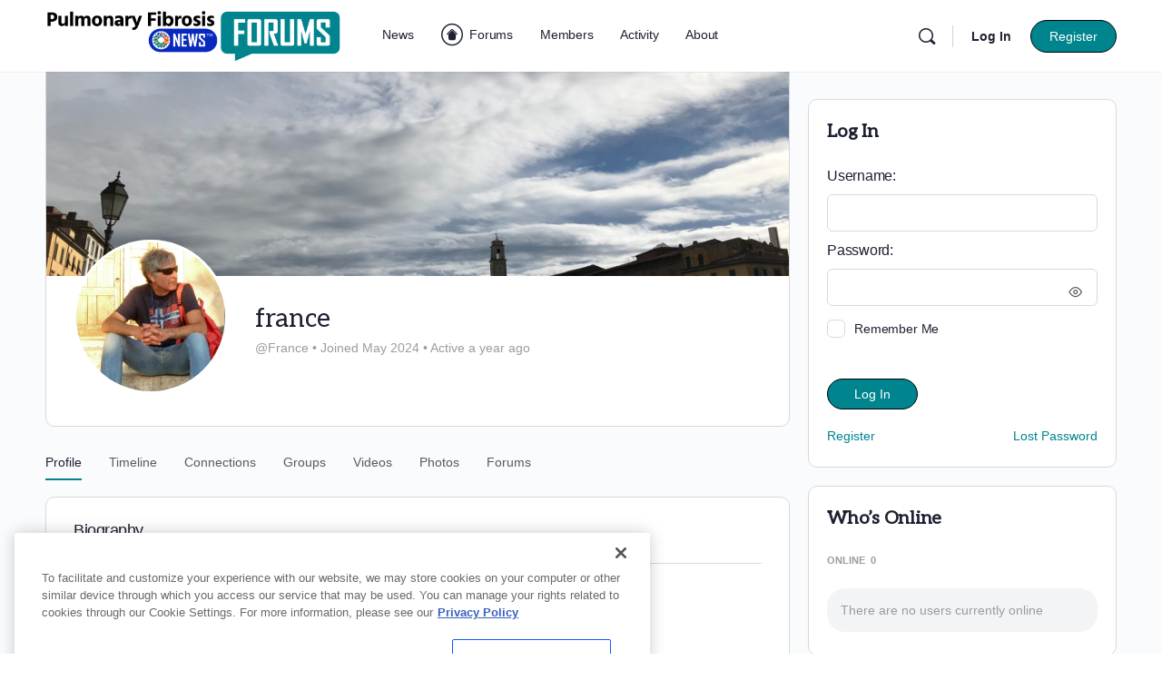

--- FILE ---
content_type: text/css
request_url: https://pulmonaryfibrosisnews.com/forums/wp-content/themes/buddyboss-theme/assets/css/buddypress.min.css?ver=2.17.0
body_size: 117134
content:
.formatted-content,body #main-wrap{background-color:var(--bb-body-background-color)}.bb_processing_overlay{background-color:rgba(var(--bb-body-background-color-rgb),.8)}.bs-dir-search{float:right;margin:0 0 20px}.bs-dir-search input[type=text]{background:0 0;border:0;height:34px;font-size:14px;letter-spacing:-.24px;padding:0 30px 0 35px}.modal-mask{z-index:999999}.bs-search-form{background-color:var(--bb-content-background-color);border:1px solid var(--bb-content-border-color);color:var(--bb-body-text-color);border-radius:var(--bb-button-radius);margin-bottom:0;position:relative}.bs-search-form:focus-within{border-color:var(--bb-input-focus-border-color);border-width:1px;box-shadow:var(--bb-input-focus-shadow)}.bs-search-form:focus-within #bbp_search{box-shadow:none}.bs-search-form:before{content:"\ef10";font-family:bb-icons;font-style:normal;font-weight:400;speak:none;display:inline-block;text-decoration:inherit;width:1em;margin-right:.2em;text-align:center;font-variant:normal;text-transform:none;line-height:1em;margin-left:.2em;position:absolute;top:10px;font-size:17px;color:inherit;opacity:.4;left:9px;-webkit-font-smoothing:antialiased;-moz-osx-font-smoothing:grayscale}.bs-search-form input[type=text]::input-placeholder{color:inherit}.bb-secondary-list-tabs{border-bottom:0;margin:.9375rem 0}.bb-secondary-list-tabs h4{font-size:16px;font-weight:400;color:var(--bb-alternate-text-color);letter-spacing:-.24px;margin:0}.bb-secondary-list-tabs ul{list-style:none;margin-left:auto;margin-bottom:0}.bs-sort-button{color:var(--bb-headings-color);opacity:.4;font-size:22px;line-height:1;display:block;padding:5px 10px;text-decoration:none;-webkit-transition:.3s all;transition:.3s all}.bs-sort-button.active,.bs-sort-button:hover{color:var(--bb-headings-color);opacity:1}.bs-dir-form{margin:0}.bs-groups-items.bs-item-list.list-view .bs-item-wrap,.bs-members-items.bs-item-list.list-view .bs-item-wrap{-webkit-transition:border-color .2s linear,box-shadow .2s linear;transition:border-color .2s linear,box-shadow .2s linear}.bs-groups-items.bs-item-list .sm-grid-1-2,.bs-members-items.bs-item-list .sm-grid-1-2{border-color:#e7eaec}.item-title a{color:var(--bb-headings-color);display:inline-block;font-size:20px;font-weight:500;letter-spacing:-.24px;line-height:1.2;-webkit-font-smoothing:antialiased;-moz-osx-font-smoothing:grayscale}.item-title a:hover{color:var(--bb-primary-color)}.bs-members-items.list-view div.action{-webkit-box-flex:1;-ms-flex:1;flex:1}.bs-members-items.list-view .bs-generic-button{margin-right:20px}.list-view .avatar:not(.profile-avatar){margin:0;max-width:52px}.list-view.bs-groups-items .avatar:not(.profile-avatar){max-width:75px}.list-view .item-wrap-left{display:-webkit-box;display:-ms-flexbox;display:flex;min-width:38%;-webkit-box-flex:0;-ms-flex:0 0 38%;flex:0 0 38%;padding-right:20px}.bs-list-actions{-webkit-box-flex:1;-ms-flex:1;flex:1}.bs-members-items.grid-view .awaiting_response.bs-generic-button{display:-webkit-box;display:-ms-flexbox;display:flex;-webkit-box-align:center;-ms-flex-align:center;align-items:center;-webkit-box-pack:center;-ms-flex-pack:center;justify-content:center}.bs-members-items.grid-view .awaiting_response.bs-generic-button a{width:auto!important}.bs-item-list-tabs .more-button i{font-size:18px;line-height:1}.bs-item-list-tabs .sub-menu{-ms-flex-flow:row wrap;flex-flow:row wrap;top:38px}.bs-item-list-tabs .sub-menu li{float:none;margin:0;width:100%}@media (max-width:800px){.list-view .item-wrap-left{-webkit-box-flex:0;-ms-flex:0 0 100%;flex:0 0 100%;max-width:100%}.bs-item-list.list-view div.action{-webkit-box-pack:start;-ms-flex-pack:start;justify-content:flex-start;padding-left:75px}.list-view .bs-followers{margin:0 18px 0 0}.bs-item-list.list-view .bs-button-follow{margin-left:auto;margin-right:0}#buddypress .list-view .action .button{font-size:13px;min-width:110px;min-height:30px;padding:6px 20px;margin-bottom:5px}}@media (max-width:543px){.list-view .item-title{margin-bottom:3px}.list-view .item-title a{font-size:18px}.bs-item-list.list-view div.action{-ms-flex-flow:row wrap;flex-flow:row wrap}.bs-list-actions{-webkit-box-flex:0;-ms-flex:0 0 100%;flex:0 0 100%}.bs-item-list.list-view .bs-button-follow{margin-left:0;margin-top:8px;margin-bottom:4px}#buddypress .list-view .action .button{font-size:13px;min-width:110px;min-height:24px;padding:6px 20px}.bs-item-list.list-view .bs-generic-button{margin-right:10px}.list-view .bs-followers{margin:0 15px 0 0}.bs-dir-search{margin:0 0 40px;float:left}}@media (max-width:380px){.bs-item-list.list-view div.action{padding-left:70px}.bs-item-list.list-view .item-wrap-left{-ms-flex-flow:nowrap;flex-flow:nowrap}.bs-item-list.list-view .bs-list-actions .send-private-message{margin-right:0}}span.location i{font-size:19px;margin:0 -6px;position:relative;top:2px}.bs-members-items.list-view .location{display:block;position:relative;padding-left:15px;padding-top:3px;line-height:1.2}.bs-members-items.list-view .location i{position:absolute;left:0;top:0}.bs-followers{font-size:14px;color:#939597;letter-spacing:-.24px}.bs-followers span{color:var(--bb-body-text-color)}.follow-wrap{-webkit-box-pack:center;-ms-flex-pack:center;justify-content:center;margin-bottom:20px}.follow-wrap .bs-followers{font-size:13px}.follow-wrap .follow{border:0;padding:0;font-size:13px;font-weight:500;color:var(--bb-primary-color);letter-spacing:-.24px}.follow-wrap .follow:hover{border:0;background:0 0}.follow-wrap .bs-generic-button{line-height:1;margin-left:auto}.member-status{background:var(--bb-success-color);border-radius:100%;position:absolute;width:9px;height:9px;right:5px;top:0}.member-status.offline{opacity:0;visibility:hidden}.notification-list .member-status{right:0;bottom:0;top:inherit}.notification-list [class*=bb-icon]+.member-status{bottom:initial;top:0}.bs-item-list.grid-view>li{margin-bottom:1.25rem}.bs-item-list-inner{display:-webkit-box;display:-ms-flexbox;display:flex;-webkit-box-orient:vertical;-webkit-box-direction:normal;-ms-flex-direction:column;flex-direction:column;background-color:#fff;border:1px solid #e7eaec;border-radius:4px;height:100%;margin:0 0 -1px;padding:25px 20px 0;position:relative;text-align:center;-webkit-transition:all linear .2s;transition:all linear .2s}.bs-item-list-inner:hover{box-shadow:0 3px 24px 0 rgba(18,43,70,.08);border-radius:3px;position:relative;z-index:1}.bs-item-list-inner .bs-item{margin-bottom:.625rem}.bs-item-list-inner .item-meta{font-size:.875rem;color:var(--bb-alternate-text-color);letter-spacing:-.24px;line-height:1}.bs-item-list-inner .follow-wrap{margin-top:auto}.bs-item-avatar a{display:inline-block;position:relative}.bs-item-avatar img.avatar{max-width:125px;width:100%}.grid-view .member-status{right:25px;top:5px}.grid-view .bs-item-avatar{margin-bottom:1rem}div.action a{color:rgba(18,43,70,.4);border:0;display:inline-block;line-height:1;padding:7px 0;-webkit-transition:all linear .2s;transition:all linear .2s;border-style:solid}div.action a.active,div.action a:hover{background:0 0;color:rgba(18,43,70,.8)}div.action i{font-size:20px}div.action i:not(.boss-icons){line-height:0}#buddypress .action .button{background-color:var(--bb-primary-button-background-regular);color:var(--bb-primary-button-text-regular);border:1px solid var(--bb-primary-button-border-regular);border-radius:var(--bb-button-radius);font-weight:500;font-size:14px;font-style:normal;letter-spacing:-.24px;padding:8px 20px;display:block;line-height:1.2;min-width:140px;opacity:1;-webkit-transition:box-shadow linear .2s;transition:box-shadow linear .2s}#buddypress .action .button:focus{box-shadow:var(--bb-primary-button-focus-shadow)}#buddypress .action .button:active,#buddypress .action .button:focus,#buddypress .action .button:hover{background-color:var(--bb-primary-button-background-hover);color:var(--bb-primary-button-text-hover);border-color:var(--bb-primary-button-border-hover)}#buddypress .action .button.fav,#buddypress .action .button.fav:focus,#buddypress .action .button.unfav,#buddypress .action .button.unfav:focus{box-shadow:none}#buddypress .action .button.join-group,#buddypress .action .button.outline{background-color:var(--bb-secondary-button-background-regular);color:var(--bb-secondary-button-text-regular);border:1px solid var(--bb-secondary-button-border-regular);box-shadow:none}#buddypress .action .button.join-group:focus,#buddypress .action .button.outline:focus{box-shadow:var(--bb-secondary-button-focus-shadow)}#buddypress .action .button.join-group:focus,#buddypress .action .button.join-group:hover,#buddypress .action .button.outline:focus,#buddypress .action .button.outline:hover{background-color:var(--bb-secondary-button-background-hover);color:var(--bb-secondary-button-text-hover);border:1px solid var(--bb-secondary-button-border-hover)}#buddypress .action .button.bp-secondary-action{background-color:transparent;border:0}#buddypress #item-body .button.accept,#buddypress #item-body .button.reject{color:var(--bb-primary-button-text-regular)}ul.grid-view .action{border-top:1px solid var(--bb-content-border-color);margin:0 -20px}ul.grid-view .action>*{border-right:1px solid var(--bb-content-border-color);-webkit-box-flex:1;-ms-flex:1;flex:1}ul.grid-view .action>:last-child{border:0}ul.grid-view .action .bs-dropdown:after{right:42px}@media (min-width:800px) and (max-width:1150px){.has-sidebar .list-view .item-wrap-left{-webkit-box-flex:0;-ms-flex:0 0 100%;flex:0 0 100%;max-width:100%}.has-sidebar .bs-item-list.list-view div.action{-webkit-box-pack:start;-ms-flex-pack:start;justify-content:flex-start;padding-left:70px}.has-sidebar .bs-list-actions{-webkit-box-flex:1;-ms-flex:1;flex:1}.has-sidebar .bs-item-list.list-view .bs-button-follow{margin-left:auto;margin-right:0}.has-sidebar .list-view .bs-followers{margin:0 18px 0 0}}@media (min-width:800px) and (max-width:850px){.has-sidebar .bs-list-actions{-webkit-box-flex:0;-ms-flex:0 0 100%;flex:0 0 100%}.has-sidebar .bs-item-list.list-view .bs-generic-button{margin-right:10px}.has-sidebar .bs-item-list.list-view div.action{-ms-flex-flow:row wrap;flex-flow:row wrap;-webkit-box-flex:0;-ms-flex:0 0 100%;flex:0 0 100%}.has-sidebar .bs-item-list.list-view .bs-button-follow{margin-left:0;margin-top:5px;margin-bottom:5px}.has-sidebar #buddypress .list-view .action .button{font-size:13px;min-width:110px;min-height:24px;padding:6px 20px}ul.list-view .bb-profile-index-card-area .action.item-wrap-right:not(.profile-second-row){-webkit-box-pack:start;-ms-flex-pack:start;justify-content:flex-start}}.activity-item-header .item-title span img{border-radius:3px}.bp-login-widget-user-avatar{position:relative}.bp-login-widget-user-avatar img.avatar{height:auto;max-width:52px;width:100%;border-radius:100%}.bp-login-widget-user-avatar img.avatar.profile-avatar{max-width:110px}#content .bb-profile-avatar{-webkit-box-flex:0;-ms-flex:0 0 160px;flex:0 0 160px;display:-webkit-box;display:-ms-flexbox;display:flex}.no-cover-img #content .bb-profile-avatar{-ms-flex-item-align:end;align-self:flex-end}#content .bb-profile-avatar img.profile-avatar{background:#fff;border:5px solid #fff;box-shadow:0 2px 5px 0 rgba(18,43,70,.12),0 0 0 1px var(--bb-content-border-color);border-radius:5px;max-width:180px;width:100%}img.profile-avatar{background:#fff;border:5px solid #fff;box-shadow:0 2px 5px 0 rgba(18,43,70,.12),0 0 0 1px var(--bb-content-border-color);border-radius:5px;max-width:100px;width:100%}.bb-profile-details{padding:0 0 15px 30px;-ms-flex-flow:row wrap;flex-flow:row wrap}.bb-profile-details-inner{-ms-flex-flow:row wrap;flex-flow:row wrap;-webkit-box-align:center;-ms-flex-align:center;align-items:center}.bb-profile-details-inner .button{margin-top:6px;margin-bottom:6px}.bb-profile-details-inner a.button.small.outline{min-height:10px}.cover-img .profile-item-header{margin:15px 0 3px}#buddypress .profile-title{font-size:2rem;line-height:1.1;margin:6px 15px 6px 0;position:relative}#buddypress .profile-title a{color:var(--bb-headings-color)}#buddypress .profile-title a:hover{color:var(--bb-primary-color)}#buddypress .profile-title .bs-dropdown-wrap{font-size:20px}@media (max-width:580px){#buddypress .profile-title{font-size:1.5rem}}.bb-field-tag{margin-right:15px;margin-bottom:6px;margin-top:6px;border-radius:100px}.bb-field-tag>span{border-radius:100px;display:inline-block;font-weight:500;font-size:10px;color:#fff;line-height:18px;padding:0 6px;letter-spacing:.25px;text-transform:uppercase;margin:0 3px}@media (max-width:580px){.bb-field-tag>span{padding:0 15px}}.profile-single-meta{font-size:15px}.bs-meta-bp_group_description{color:var(--bb-body-text-color)}.bb-profile-meta{-ms-flex-flow:row wrap;flex-flow:row wrap;font-size:14px;line-height:1.3575;color:var(--bb-alternate-text-color)}.bb-profile-meta>span{margin-right:22px;margin-bottom:6px;margin-top:6px}.bb-profile-meta span span{color:var(--bb-body-text-color)}.bb-profile-meta a{color:var(--bb-headings-color);display:inline-block;opacity:.4;-webkit-transition:.3s all;transition:.3s all}.bb-profile-meta a:hover{opacity:.9}.bb-profile-meta i[class*=bb-icon-]{font-size:19px;line-height:1}.bb-separator-dot{color:var(--bb-headings-color);opacity:.15;margin-left:2px}.bb-field-counter,.normal{margin-right:18px;margin-bottom:5px;margin-top:5px}.bb-field-counter i,.normal i{line-height:1;margin-right:5px;font-size:18px;position:relative;top:2px;color:rgba(18,43,70,.3)}.bb-field-counter span:not(.bs-output),.normal span:not(.bs-output){font-size:14px;color:var(--bb-alternate-text-color)}.bb-profile-details-inner>.action{margin-top:6px;margin-bottom:6px;margin-left:0;-webkit-box-align:center;-ms-flex-align:center;align-items:center;-ms-flex-flow:row wrap;flex-flow:row wrap}.bs-meta-bp_group_privacy{line-height:1;text-transform:capitalize}#buddypress .list-view div.pending a{color:rgba(18,43,70,.4)}#buddypress .list-view div.pending a:hover{color:rgba(18,43,70,.8)}#item-nav{background:#fff;border:1px solid var(--bb-content-border-color);padding:0 20px;margin:0 0 30px;border-radius:0 0 4px 4px}.no-cover-img+#item-nav{padding-left:242px}.main-navs #messages-personal-li,.main-navs #notifications-personal-li,.main-navs #settings-personal-li{display:none!important;width:0!important}.single-item #content .bs-meta-bp_group_members .bs-group-members img.round{max-width:32px}.single-item .bs-meta-bp_group_members.bb-field-normal{margin:12px 0}.bs-meta-bp_group_privacy.bb-field-tag i{font-size:10px}@media (max-width:800px){#content .bb-profile-avatar{-webkit-box-flex:0;-ms-flex:0 0 160px;flex:0 0 160px}.profile-title{font-size:28px;margin-top:0}.no-cover-img .bb-profile-avatar{-ms-flex-item-align:start;align-self:flex-start}.no-cover-img+#item-nav{padding-left:30px}}@media (max-width:720px){.bb-profile-details-inner>div{-webkit-box-flex:0;-ms-flex:0 0 100%;flex:0 0 100%}}@media (max-width:580px){#content .bb-profile-avatar{-webkit-box-flex:0;-ms-flex:0 0 100%;flex:0 0 100%;text-align:center;-webkit-box-pack:center;-ms-flex-pack:center;justify-content:center}div#bb-media-model-container{text-align:left}.bb-profile-details{margin-bottom:12px}.profile-title{-webkit-box-flex:0;-ms-flex:0 0 100%;flex:0 0 100%;margin:5px 0}.profile-first-row{-webkit-box-flex:0;-ms-flex:0 0 100%;flex:0 0 100%;-webkit-box-pack:center;-ms-flex-pack:center;justify-content:center;margin-bottom:5px}.bs-groups-items.grid-view .profile-first-row{-webkit-box-flex:1;-ms-flex:1;flex:1}.profile-item .profile-first-row{margin-top:5px}.profile-item-header+div{margin-top:0}.bb-profile-details .bb-field-tag{margin:0 5px}.bb-profile-details{-webkit-box-flex:0;-ms-flex:0 0 100%;flex:0 0 100%;padding:0;text-align:center}#content .no-cover-img .bb-profile-avatar img.profile-avatar{display:block;margin:0 auto 20px;max-width:160px;float:none}div#buddypress div#item-header img.avatar{margin:0 auto;float:none}div.no-cover-img .bb-profile-details-inner{margin-top:0}#buddypress .bb-profile-details .profile-title{margin-right:0;margin-bottom:5px}.bb-profile-details-inner .action{-webkit-box-pack:center;-ms-flex-pack:center;justify-content:center}.profile-item-header{-webkit-box-pack:center;-ms-flex-pack:center;justify-content:center}.bb-profile-meta{-webkit-box-pack:center;-ms-flex-pack:center;justify-content:center}.bb-profile-meta>div{margin:0 5px 15px}.bb-profile-meta i[class*=bb-icon-]{margin-left:5px}.bs-groups-items.grid-view .bb-profile-meta{-webkit-box-pack:left;-ms-flex-pack:left;justify-content:left}span.bb-separator-dot{-webkit-box-flex:0;-ms-flex:0 0 100%;flex:0 0 100%}.bb-profile-meta>span{margin:0 auto 10px;padding:0 8px}.no-cover-img+#item-nav{padding-left:20px}#buddypress div.item-list-tabs#object-nav li.hideshow{float:right;margin:0}}.item-avatar{position:relative}.bbp-logged-in h5,.bp-login-widget-user-link{position:relative}.profile-single-meta:empty{display:none}.widget .item-avatar{position:relative}.medium-editor-element,.medium-editor-placeholder{cursor:text;text-align:left;outline:0;background-color:var(--bb-content-background-color)}.medium-editor-toolbar-active.medium-editor-toolbar-active{z-index:9999}.medium-editor-toolbar .medium-editor-toolbar-form-active{background:var(--bb-content-background-color);padding:10px;box-shadow:0 6px 24px 0 rgba(18,43,70,.08);border-radius:3px;display:-webkit-box;display:-ms-flexbox;display:flex;-webkit-box-align:center;-ms-flex-align:center;align-items:center}.medium-editor-toolbar .medium-editor-toolbar-form-active .medium-editor-toolbar-form a{font-size:16px}.bp-user-blog>.medium-editor-toolbar .medium-editor-toolbar-form-active{background:#242424;border-radius:5px;color:#999}.bp-user-blog>.medium-editor-toolbar .medium-editor-toolbar-form-active .medium-editor-toolbar-input,.bp-user-blog>.medium-editor-toolbar .medium-editor-toolbar-form-active .medium-editor-toolbar-input:focus{color:#ccc;border:0;height:50px;vertical-align:middle}.bp-user-blog>.medium-editor-toolbar .medium-editor-toolbar-form-active a{vertical-align:middle}address{font-style:inherit}.bb-field-location{margin-bottom:6px;margin-top:6px;margin-right:20px;font-size:14px;line-height:1.2}.bb-field-location i{font-size:17px;line-height:0;position:relative;top:2px;margin-left:-3px}.bb-field-icon,.bb-field-link{margin-right:20px;margin-bottom:6px;margin-top:6px}.bb-field-icon a,.bb-field-link a{display:-webkit-box;display:-ms-flexbox;display:flex;-webkit-box-align:center;-ms-flex-align:center;align-items:center;color:var(--bb-headings-color);opacity:.4;-webkit-transition:.3s all;transition:.3s all}.bb-field-icon a:hover,.bb-field-link a:hover{opacity:.9}.bb-field-icon i,.bb-field-link i{font-size:22px;line-height:1}.bb-field-icon .prefix,.bb-field-link .prefix{line-height:1;margin-left:8px}.bs-meta-xprofile_field:not(.show-balloon),.bs-meta-xprofile_field[data-balloon=""]{cursor:initial}.bs-meta-xprofile_field:not(.show-balloon):after,.bs-meta-xprofile_field:not(.show-balloon):before,.bs-meta-xprofile_field[data-balloon=""]:after,.bs-meta-xprofile_field[data-balloon=""]:before{display:none}.bb-field-icon{font-size:0}.bb-field-icon:after,.bb-field-icon:before{display:none}.bb-field-icon.show-balloon:after,.bb-field-icon.show-balloon:before{display:block}.bb-field-icon .prefix{display:none}.bb-profile-index-card-area{height:100%}.profile-second-row{display:-webkit-box;display:-ms-flexbox;display:flex;-webkit-box-align:center;-ms-flex-align:center;align-items:center;-ms-flex-flow:row wrap;flex-flow:row wrap}.list-view .bb-profile-index-card-area .bs-item-wrap{-webkit-box-align:center;-ms-flex-align:center;align-items:center}.list-view .bb-profile-index-card-area .profile-single-meta{margin-bottom:0}.list-view .bb-profile-index-card-area div.action i:not(.boss-icons){line-height:0}#buddypress .list-view .bb-profile-index-card-area .bs-generic-button{font-size:14px;display:-webkit-box;display:-ms-flexbox;display:flex;-webkit-box-align:center;-ms-flex-align:center;align-items:center;-ms-flex-flow:row wrap;flex-flow:row wrap}#buddypress .list-view .bb-profile-index-card-area .bs-generic-button a{white-space:nowrap;text-overflow:ellipsis;cursor:pointer}.list-view .bb-profile-index-card-area .profile-first-row .bb-field-location{margin-bottom:0;margin-top:2px}.list-view .bb-profile-index-card-area .action.item-wrap-right:not(.profile-second-row){-webkit-box-pack:end;-ms-flex-pack:end;justify-content:flex-end}.list-view .bb-profile-index-card-area .profile-first-row .bb-field-counter{margin-top:5px}.list-view .bb-profile-index-card-area .bs-item-wrap:last-child{border-radius:0}.list-view .bb-profile-index-card-area .bb-field-description{display:none}a[data-balloon=""]:after,a[data-balloon=""]:before{display:none}.grid-view .bb-profile-index-card-area .bb-field-location,.grid-view .bb-profile-index-card-area .profile-first-row .bb-field-location{margin-bottom:0;margin-top:8px;margin-right:0}.grid-view .bb-profile-index-card-area .profile-second-row{display:-webkit-box;display:-ms-flexbox;display:flex;-webkit-box-pack:justify;-ms-flex-pack:justify;justify-content:space-between;-ms-flex-flow:row wrap;flex-flow:row wrap}.grid-view .bb-profile-index-card-area .profile-second-row>div{margin:0 auto}.grid-view .bb-profile-index-card-area .profile-third-row{display:-webkit-box;display:-ms-flexbox;display:flex;-webkit-box-pack:justify;-ms-flex-pack:justify;justify-content:space-between;-ms-flex-flow:row wrap;flex-flow:row wrap}.grid-view .bb-profile-index-card-area .profile-third-row>div{margin:0 auto 10px}.grid-view .bb-profile-index-card-area .bb-field-counter span:not(.bs-output){font-size:13px;letter-spacing:-.24px}#buddypress .grid-view .bb-profile-index-card-area .bs-generic-button a{min-width:10px;height:auto;border:0;font-size:13px;line-height:1.5;color:rgba(18,43,70,.4);min-height:35px;cursor:pointer;padding:6px}#buddypress .grid-view .bb-profile-index-card-area .bs-generic-button a:hover{color:rgba(18,43,70,.8)}#buddypress .grid-view .bb-profile-index-card-area .bs-generic-button a i:not(.boss-icons){line-height:0}.grid-view .bb-profile-index-card-area .bb-field-description p:last-child{margin-bottom:0}.grid-view .bb-profile-index-card-area div.action a{width:100%}.grid-view .bb-profile-index-card-area .profile-single-meta{margin-bottom:12px;margin-top:auto}.grid-view .bb-profile-index-card-area .bs-item{margin-bottom:12px}#buddypress .list-view .action .button{min-width:130px}.bb-field-normal{margin:6px 18px 6px 0}.bs-meta-xprofile_field:not(.bb-field-tag){background-color:transparent!important}@media (max-width:580px){.bb-field-normal{margin:3px 10px 3px 0}}#content .bs-meta-bp_group_members .bs-group-members{display:inline-block;margin-right:12px;min-width:24px}#content .bs-meta-bp_group_members .bs-group-members img.round{border:1px solid #fff;max-width:24px;display:inline-block;margin-right:-8px;position:relative;z-index:3;border-radius:50%;float:left}.bs-meta-bp_group_members.bb-field-normal>span,.bs-meta-bp_group_members.normal>span{width:100%;display:-webkit-box;display:-ms-flexbox;display:flex;-webkit-box-align:center;-ms-flex-align:center;align-items:center}#groups-list .item-avatar a{display:inline-block}.entry-content p{word-wrap:break-word}.entry-content p.bps_filters{font-size:14px}#primary.content-area iframe,.bb-modal iframe{margin-bottom:1.6875rem}p.bps_filters~.bs-members-directory .bs-dir-search{margin-top:0}.widget.widget_bps_widget label{font-size:13px}.widget.widget_bps_widget .label{background:0 0;padding:0}.widget.widget_bps_widget a.clear-value{display:none!important}.widget.widget_bps_widget .editfield input{height:34px!important}.bb-group-profile-index-card-area .bs-group-toggle{display:inline-block;margin-left:15px}.bb-group-profile-index-card-area .bs-groups-items .action{padding-left:12px}.bb-group-profile-index-card-area .bb-field-counter{line-height:1}.bb-group-profile-index-card-area .bs-generic-button+.bs-generic-button{margin-top:10px}.bs-groups-items .bb-group-profile-index-card-area .action{padding-left:20px}.bb-group-profile-index-card-area .bb-field-location{margin-bottom:5px}.bs-meta-bp_group_description{line-height:1.357}.profile-single-meta .normal{margin:6px 0}.bs-meta-bp_group_description.bb-field-description{font-size:14px;line-height:1.357;margin-top:6px;margin-bottom:6px;-webkit-box-flex:0;-ms-flex:0 0 100%;flex:0 0 100%}.bs-dropdown-model .bb-icon-loader{margin-left:10px;font-size:14px}ul.bb-profile-fields{padding:0;list-style:none;margin:0 0 20px}ul.bb-profile-fields li{display:-webkit-box;display:-ms-flexbox;display:flex;-ms-flex-flow:row wrap;flex-flow:row wrap;margin-bottom:1rem}ul.bb-profile-fields .bb-label{-webkit-box-flex:0;-ms-flex:0 0 140px;flex:0 0 140px;font-size:14px;color:var(--bb-alternate-text-color);line-height:1.3;padding-right:10px}ul.bb-profile-fields .bb-data{-webkit-box-flex:1;-ms-flex:1;flex:1;font-size:14px;line-height:1.3;word-wrap:break-word;min-width:0}.single-item.groups.forum .forums-header{display:none}.single-item.groups.forum .forums-header h1.entry-title{display:none;visibility:hidden}#activity-actionlist-media a.close-link{display:block;cursor:pointer;margin:0 auto;max-width:100px;text-align:center}.bs-meta-bp_followers_count span.bs-output,.bs-meta-bp_following_count span.bs-output,.bs-meta-bp_friends_count span.bs-output{font-weight:500}body.bs-model-open{overflow:hidden}.gif-media-search-dropdown .gif-alert [class*=bb-icon]{color:var(--bb-headings-color)}.bb-template-v2 .gif-media-search-dropdown .gif-alert [class*=bb-icon]{font-weight:300}.gif-media-search-dropdown .gif-alert p{color:var(--bb-headings-color)}#whats-new-formatting-toolbar .gif-media-search-dropdown .gif-alert [class*=bb-icon],#whats-new-messages-toolbar .gif-media-search-dropdown .gif-alert [class*=bb-icon],#whats-new-toolbar .gif-media-search-dropdown .gif-alert [class*=bb-icon]{font-size:30px;color:var(--bb-headings-color)}#whats-new-formatting-toolbar .gif-media-search-dropdown .gif-alert p,#whats-new-messages-toolbar .gif-media-search-dropdown .gif-alert p,#whats-new-toolbar .gif-media-search-dropdown .gif-alert p{color:var(--bb-headings-color)}@media (min-width:992px) and (max-width:1240px){ul.bs-item-list.bs-groups-items.grid-view.grid .md-grid-1-2{-webkit-box-flex:0;-ms-flex:0 0 50%;flex:0 0 50%;max-width:50%}}@media (min-width:992px) and (max-width:1100px){ul.bb-profile-fields li{margin-bottom:1.5rem}ul.bb-profile-fields .bb-label{-webkit-box-flex:0;-ms-flex:0 0 100%;flex:0 0 100%;padding:0;margin-bottom:6px}ul.bb-profile-fields .bb-data{-webkit-box-flex:0;-ms-flex:0 0 100%;flex:0 0 100%}}@media (max-width:991px){div.bs-profile-details-wrap .lg-grid-1-2:nth-child(2n+1){border:0}.bs-profile-details-grid>div{margin-bottom:20px}}@media (min-width:821px){#buddypress>.no-cover-img>div>div>.bb-profile-avatar>a{display:block;position:absolute;bottom:0;width:100%}}@media (max-width:832px){#content .bb-profile-avatar{-webkit-box-flex:0;-ms-flex:0 0 140px;flex:0 0 140px}}@media (max-width:580px){#content .bb-profile-avatar{-webkit-box-flex:0;-ms-flex:0 0 100%;flex:0 0 100%}.entry-header+.entry-content .bs-dir-search{margin-top:0;width:100%}.bs-dir-search input[type=text]{width:100%}ul.bb-profile-fields li{margin-bottom:1.5rem}ul.bb-profile-fields .bb-label{-webkit-box-flex:0;-ms-flex:0 0 100%;flex:0 0 100%;padding:0;margin-bottom:6px}ul.bb-profile-fields .bb-data{-webkit-box-flex:0;-ms-flex:0 0 100%;flex:0 0 100%}.profile-second-row{-webkit-box-pack:center;-ms-flex-pack:center;justify-content:center}.bs-groups-items.grid-view .profile-second-row{-webkit-box-pack:left;-ms-flex-pack:left;justify-content:left}}@media (max-width:767px){ul.bs-item-list.bs-groups-items.list-view .profile-first-row{display:block}ul.bs-item-list.bs-groups-items.list-view .bb-field-normal{margin:0 0 12px}ul.bs-item-list.bs-groups-items.list-view .item-wrap-left{margin-bottom:10px}ul.bs-item-list.bs-groups-items.list-view .bs-meta-bp_group_last_active{-webkit-box-flex:0;-ms-flex:0 0 100%;flex:0 0 100%;margin-bottom:20px}ul.bs-item-list.bs-groups-items.list-view .bs-meta-bp_group_privacy{display:inline-block}ul.bs-item-list.bs-groups-items.list-view .bs-groups-items.list-view .item-title-wrap{-webkit-box-flex:1;-ms-flex:1;flex:1}}@media (max-width:560px){.bs-members-items.list-view div.action{-webkit-box-flex:0;-ms-flex:0 0 100%;flex:0 0 100%}.list-view .bb-profile-index-card-area .action.item-wrap-right:not(.profile-second-row){-webkit-box-pack:start;-ms-flex-pack:start;justify-content:flex-start;-webkit-box-flex:0;-ms-flex:0 0 100%;flex:0 0 100%}.list-view.bs-groups-items .avatar:not(.profile-avatar){max-width:70px}.bs-item-list-tabs ul{display:block}.bs-item-list-tabs ul:after{content:"";display:table;clear:both}.bs-item-list-tabs ul li{float:left}}.activity-inner a:not(.bb-post-title-link){word-break:break-all}li.feed>a{display:-webkit-box;display:-ms-flexbox;display:flex;-webkit-box-align:center;-ms-flex-align:center;align-items:center}li.feed>a:before{margin-right:3px}.buddypress .bp-invites-content li .status{font-size:13px;font-style:normal;clear:both;color:inherit;margin:0;display:none}#buddypress ul.group-inviters{display:-webkit-box;display:-ms-flexbox;display:flex;-webkit-box-align:center;-ms-flex-align:center;align-items:center;margin:0}#buddypress ul.group-inviters li{font-size:13px}#buddypress ul.group-inviters li .avatar{max-width:20px;margin-left:6px!important}#buddypress div#item-header .bb-media-model-container .item-avatar .avatar{max-width:36px}#buddypress div#item-header .activity-item-header .item-title .avatar{margin-right:2px;margin-top:2px;float:none}.bs-meta-bp_group_members>span{display:-webkit-box;display:-ms-flexbox;display:flex;-webkit-box-align:center;-ms-flex-align:center;align-items:center;-ms-flex-flow:row wrap;flex-flow:row wrap}#buddypress button.ac-reply-cancel{font-size:14px;font-weight:500;color:var(--bb-alternate-text-color);letter-spacing:-.24px;background:0 0;border:0;padding:0;margin:0 0 0 10px}#buddypress button.ac-reply-cancel:hover{color:var(--bb-headings-color)}.vue-tabs .tab-content{min-width:0}.tab-container-inner .v-select .dropdown-toggle .clear{background:0 0;right:38px;font-size:20px}.tab-container-inner .v-select .dropdown-toggle .clear:hover{color:var(--bb-danger-color)}.tab-container-inner .v-select.v-select .open-indicator{bottom:8px;right:15px}.tab-container-inner .v-select .open-indicator:before{border-width:2px 2px 0 0;width:8px;height:8px}.tab-container-inner .dropdown-menu li{margin-bottom:0!important}.tab-container-inner .dropdown-menu li a{font-size:14px!important}.tab-container-inner .v-select.v-select .dropdown-toggle{position:relative}.tab-container-inner .v-select .selected-tag{white-space:nowrap;text-overflow:ellipsis;overflow:hidden;-webkit-box-flex:0;-ms-flex:0 0 82%;flex:0 0 82%;margin-top:0;min-width:0;max-width:82%}.tab-container-inner .bs-styled-checkbox+label:before{min-width:20px}.tab-container-inner input.form-control[type=search]{position:absolute;left:0}div,dl,li{border-radius:0}.acomment-content,.bs-forum-content{word-wrap:break-word}body.activity-permalink .activity-list .activity-content .activity-header{text-align:left}.bb-model-form-content .vue-input-tag-wrapper .new-tag{width:auto}#content #buddypress #bb-media-model-container .activity-comments-items ul:not(.bs-dropdown){padding-bottom:0}#content #buddypress #bb-media-model-container .activity-comments-items ul .avatar{max-width:28px}.bb-profile-details-inner .bs-generic-button.bs-button-follow>a:first-child{margin-right:12px}.webui-popover-title{font-weight:500;padding:12px 14px}.webui-popover-inner .close{font-size:24px;margin:10px 10px 0 0}#bbpress-forums .bs-dropdown .bbp-admin-links a.bbp-topic-reply-link{-webkit-font-smoothing:inherit;-moz-osx-font-smoothing:inherit;border:0}.medium-editor-toolbar-form-active{box-shadow:0 2px 7px 1px rgba(0,0,0,.05),0 6px 32px 0 rgba(18,43,70,.1);border-radius:4px}.medium-editor-toolbar-form .medium-editor-toolbar-input,.medium-editor-toolbar-form .medium-editor-toolbar-input:focus{background:0 0;border:1px solid var(--bb-content-border-color);color:var(--bb-body-text-color);height:34px!important;border-radius:4px;display:-webkit-box;display:-ms-flexbox;display:flex}.activity-update-form .medium-editor-toolbar .medium-editor-toolbar-form .medium-editor-toolbar-input,.medium-editor-toolbar-form .medium-editor-toolbar-input{width:-webkit-calc(100% - 96px);width:calc(100% - 96px)}#whats-new-form .medium-editor-toolbar-form-active{padding:0 10px}#whats-new-form .medium-editor-toolbar-form .medium-editor-toolbar-input,#whats-new-form .medium-editor-toolbar-form .medium-editor-toolbar-input:focus{height:35px}.medium-editor-toolbar .medium-editor-toolbar-actions{height:auto;overflow:hidden;padding:0 15px 10px}.medium-editor-toolbar li .medium-editor-button-first{border-bottom-left-radius:0!important;border-top-left-radius:0!important;padding-left:10px}.activity-update-form .medium-editor-toolbar .medium-editor-toolbar-actions li .medium-editor-button-first{padding-left:10px}.medium-editor-toolbar li .medium-editor-button-last{border-bottom-right-radius:0!important;border-right:none!important;border-top-right-radius:0!important;padding-right:10px!important}.bbpress a.medium-editor-toolbar-close,.bbpress a.medium-editor-toolbar-save,.buddypress a.medium-editor-toolbar-close,.buddypress a.medium-editor-toolbar-save{font-size:0;height:34px;width:34px;border-radius:4px;border:1px solid var(--bb-content-border-color);margin:0 0 0 8px;-webkit-transform:inherit;-ms-transform:inherit;transform:inherit;-webkit-box-pack:center;-ms-flex-pack:center;justify-content:center;-webkit-box-align:center;-ms-flex-align:center;align-items:center;display:-webkit-box;display:-ms-flexbox;display:flex;-webkit-transition:.3s all;transition:.3s all}.bbpress a.medium-editor-toolbar-close:before,.bbpress a.medium-editor-toolbar-save:before,.buddypress a.medium-editor-toolbar-close:before,.buddypress a.medium-editor-toolbar-save:before{font-family:bb-icons;line-height:20px;text-align:center}.bbpress a.medium-editor-toolbar-save,.buddypress a.medium-editor-toolbar-save{background-color:rgba(var(--bb-success-color-rgb),.1)}.bbpress a.medium-editor-toolbar-save:hover,.buddypress a.medium-editor-toolbar-save:hover{-webkit-transition:.3s all;transition:.3s all;background-color:var(--bb-success-color);border-color:var(--bb-success-color)}.bbpress a.medium-editor-toolbar-close,.buddypress a.medium-editor-toolbar-close{background-color:rgba(var(--bb-danger-color-rgb),.1)}.bbpress a.medium-editor-toolbar-close:hover,.buddypress a.medium-editor-toolbar-close:hover{-webkit-transition:.3s all;transition:.3s all;background-color:var(--bb-danger-color);border-color:var(--bb-danger-color)}.bbpress a.medium-editor-toolbar-save:before,.buddypress a.medium-editor-toolbar-save:before{content:"\e876";font-size:22px;font-weight:400;color:var(--bb-success-color)}.bbpress a.medium-editor-toolbar-close:before,.buddypress a.medium-editor-toolbar-close:before{content:"\e828";font-size:24px;font-weight:400;color:var(--bb-danger-color)}.bbpress a.medium-editor-toolbar-close:hover:before,.bbpress a.medium-editor-toolbar-save:hover:before,.buddypress a.medium-editor-toolbar-close:hover:before,.buddypress a.medium-editor-toolbar-save:hover:before{color:var(--bb-content-background-color);-webkit-transition:.3s all;transition:.3s all}.medium-editor-toolbar-form .medium-editor-toolbar-close{margin-left:0;margin-right:10px}.mediumtoolbar-form .medium-editor-toolbar-input::-webkit-input-placeholder{color:rgba(0,0,0,.3)}.mediumtoolbar-form .medium-editor-toolbar-input:-moz-placeholder{color:rgba(0,0,0,.3)}.mediumtoolbar-form .medium-editor-toolbar-input::-moz-placeholder{color:rgba(0,0,0,.3)}.mediumtoolbar-form .medium-editor-toolbar-input:-ms-input-placeholder{color:rgba(0,0,0,.3)}.medium-editor-anchor-preview{font-size:14px;max-width:300px}.medium-editor-anchor-preview a{margin:0;padding:5px}.bb-document-privacy-wrap .activity-privacy,.bb-media-privacy-wrap .activity-privacy{background-color:var(--bb-content-background-color)}.bb-document-privacy-wrap .activity-privacy:before,.bb-media-privacy-wrap .activity-privacy:before{border-color:var(--bb-content-background-color) var(--bb-content-background-color) transparent transparent}.bb-document-privacy-wrap .activity-privacy li:hover,.bb-media-privacy-wrap .activity-privacy li:hover{background-color:var(--bb-content-alternate-background-color)}.bb-document-privacy-wrap .activity-privacy .selected,.bb-media-privacy-wrap .activity-privacy .selected{background-color:var(--bb-content-alternate-background-color)}#bb-media-model-container .bb-edit-privacy a{color:var(--bb-body-text-color)}#bb-media-model-container .bb-edit-privacy a:hover{color:var(--bb-primary-color)}#bbpress-forums .bb-activity-media-wrap .bb-activity-media-elem.media-activity .media-action-wrap .media-action_list,#bbpress-forums .bb-activity-media-wrap .bb-activity-video-elem .video-action-wrap .video-action_list,#media-folder-document-data-table .media-folder_items .media-folder_actions .media-folder_action__list,#media-stream.media .bb-photo-thumb .media-action-wrap .media-action_list,#media-stream.media .bb-photo-thumb .video-action-wrap .video-action_list,.bb-activity-media-wrap .bb-activity-media-elem.media-activity .media-action-wrap .media-action_list,.bb-activity-media-wrap .bb-activity-video-elem .video-action-wrap .video-action_list,.bb-activity-video-wrap .bb-activity-video-elem .video-action-wrap .video-action_list,.search-document-list .media-folder_items .media-folder_actions .media-folder_action__list{background-color:var(--bb-content-background-color);border-radius:var(--bb-block-radius)}#bbpress-forums .bb-activity-media-wrap .bb-activity-media-elem.media-activity .media-action-wrap .media-action_list ul li a,#bbpress-forums .bb-activity-media-wrap .bb-activity-video-elem .video-action-wrap .video-action_list ul li a,#media-folder-document-data-table .media-folder_items .media-folder_actions .media-folder_action__list ul li a,#media-stream.media .bb-photo-thumb .media-action-wrap .media-action_list ul li a,#media-stream.media .bb-photo-thumb .video-action-wrap .video-action_list ul li a,.bb-activity-media-wrap .bb-activity-media-elem.media-activity .media-action-wrap .media-action_list ul li a,.bb-activity-media-wrap .bb-activity-video-elem .video-action-wrap .video-action_list ul li a,.bb-activity-video-wrap .bb-activity-video-elem .video-action-wrap .video-action_list ul li a,.search-document-list .media-folder_items .media-folder_actions .media-folder_action__list ul li a{color:var(--bb-body-text-color);display:-webkit-box;display:-ms-flexbox;display:flex;-webkit-box-align:center;-ms-flex-align:center;align-items:center;white-space:nowrap}#bbpress-forums .bb-activity-media-wrap .bb-activity-media-elem.media-activity .media-action-wrap .media-action_list ul li a:hover,#bbpress-forums .bb-activity-media-wrap .bb-activity-video-elem .video-action-wrap .video-action_list ul li a:hover,#media-folder-document-data-table .media-folder_items .media-folder_actions .media-folder_action__list ul li a:hover,#media-stream.media .bb-photo-thumb .media-action-wrap .media-action_list ul li a:hover,#media-stream.media .bb-photo-thumb .video-action-wrap .video-action_list ul li a:hover,.bb-activity-media-wrap .bb-activity-media-elem.media-activity .media-action-wrap .media-action_list ul li a:hover,.bb-activity-media-wrap .bb-activity-video-elem .video-action-wrap .video-action_list ul li a:hover,.bb-activity-video-wrap .bb-activity-video-elem .video-action-wrap .video-action_list ul li a:hover,.search-document-list .media-folder_items .media-folder_actions .media-folder_action__list ul li a:hover{background-color:var(--bb-content-alternate-background-color);color:var(--bb-primary-color)}#bbpress-forums .bb-activity-media-wrap .bb-activity-media-elem.media-activity .media-action-wrap .media-action_list ul li a:hover:before,#bbpress-forums .bb-activity-media-wrap .bb-activity-video-elem .video-action-wrap .video-action_list ul li a:hover:before,#media-folder-document-data-table .media-folder_items .media-folder_actions .media-folder_action__list ul li a:hover:before,#media-stream.media .bb-photo-thumb .media-action-wrap .media-action_list ul li a:hover:before,#media-stream.media .bb-photo-thumb .video-action-wrap .video-action_list ul li a:hover:before,.bb-activity-media-wrap .bb-activity-media-elem.media-activity .media-action-wrap .media-action_list ul li a:hover:before,.bb-activity-media-wrap .bb-activity-video-elem .video-action-wrap .video-action_list ul li a:hover:before,.bb-activity-video-wrap .bb-activity-video-elem .video-action-wrap .video-action_list ul li a:hover:before,.search-document-list .media-folder_items .media-folder_actions .media-folder_action__list ul li a:hover:before{color:var(--bb-primary-color)}#bbpress-forums .bb-activity-media-wrap .bb-activity-media-elem.media-activity .media-action-wrap .media-action_list ul li a:before,#bbpress-forums .bb-activity-media-wrap .bb-activity-video-elem .video-action-wrap .video-action_list ul li a:before,#media-folder-document-data-table .media-folder_items .media-folder_actions .media-folder_action__list ul li a:before,#media-stream.media .bb-photo-thumb .media-action-wrap .media-action_list ul li a:before,#media-stream.media .bb-photo-thumb .video-action-wrap .video-action_list ul li a:before,.bb-activity-media-wrap .bb-activity-media-elem.media-activity .media-action-wrap .media-action_list ul li a:before,.bb-activity-media-wrap .bb-activity-video-elem .video-action-wrap .video-action_list ul li a:before,.bb-activity-video-wrap .bb-activity-video-elem .video-action-wrap .video-action_list ul li a:before,.search-document-list .media-folder_items .media-folder_actions .media-folder_action__list ul li a:before{color:var(--bb-alternate-text-color)}.bb-template-v2 #bbpress-forums .bb-activity-media-wrap .bb-activity-media-elem.media-activity .media-action-wrap .media-action_list,.bb-template-v2 #bbpress-forums .bb-activity-media-wrap .bb-activity-video-elem .video-action-wrap .video-action_list,.bb-template-v2 #media-folder-document-data-table .media-folder_items .media-folder_actions .media-folder_action__list,.bb-template-v2 #media-stream.media .bb-photo-thumb .media-action-wrap .media-action_list,.bb-template-v2 #media-stream.media .bb-photo-thumb .video-action-wrap .video-action_list,.bb-template-v2 .bb-activity-media-wrap .bb-activity-media-elem.media-activity .media-action-wrap .media-action_list,.bb-template-v2 .bb-activity-media-wrap .bb-activity-video-elem .video-action-wrap .video-action_list,.bb-template-v2 .bb-activity-video-wrap .bb-activity-video-elem .video-action-wrap .video-action_list,.bb-template-v2 .search-document-list .media-folder_items .media-folder_actions .media-folder_action__list{top:26px;right:0}.bb-template-v2 #bbpress-forums .bb-activity-media-wrap .bb-activity-media-elem.media-activity .media-action-wrap .media-action_list ul,.bb-template-v2 #bbpress-forums .bb-activity-media-wrap .bb-activity-video-elem .video-action-wrap .video-action_list ul,.bb-template-v2 #media-folder-document-data-table .media-folder_items .media-folder_actions .media-folder_action__list ul,.bb-template-v2 #media-stream.media .bb-photo-thumb .media-action-wrap .media-action_list ul,.bb-template-v2 #media-stream.media .bb-photo-thumb .video-action-wrap .video-action_list ul,.bb-template-v2 .bb-activity-media-wrap .bb-activity-media-elem.media-activity .media-action-wrap .media-action_list ul,.bb-template-v2 .bb-activity-media-wrap .bb-activity-video-elem .video-action-wrap .video-action_list ul,.bb-template-v2 .bb-activity-video-wrap .bb-activity-video-elem .video-action-wrap .video-action_list ul,.bb-template-v2 .search-document-list .media-folder_items .media-folder_actions .media-folder_action__list ul{margin:0;padding-left:8px;padding-right:8px}.bb-template-v2 #bbpress-forums .bb-activity-media-wrap .bb-activity-media-elem.media-activity .media-action-wrap .media-action_list ul li a:hover:before,.bb-template-v2 #bbpress-forums .bb-activity-media-wrap .bb-activity-video-elem .video-action-wrap .video-action_list ul li a:hover:before,.bb-template-v2 #media-folder-document-data-table .media-folder_items .media-folder_actions .media-folder_action__list ul li a:hover:before,.bb-template-v2 #media-stream.media .bb-photo-thumb .media-action-wrap .media-action_list ul li a:hover:before,.bb-template-v2 #media-stream.media .bb-photo-thumb .video-action-wrap .video-action_list ul li a:hover:before,.bb-template-v2 .bb-activity-media-wrap .bb-activity-media-elem.media-activity .media-action-wrap .media-action_list ul li a:hover:before,.bb-template-v2 .bb-activity-media-wrap .bb-activity-video-elem .video-action-wrap .video-action_list ul li a:hover:before,.bb-template-v2 .bb-activity-video-wrap .bb-activity-video-elem .video-action-wrap .video-action_list ul li a:hover:before,.bb-template-v2 .search-document-list .media-folder_items .media-folder_actions .media-folder_action__list ul li a:hover:before{color:var(--bb-alternate-text-color)}body #bbpress-forums .bp-list .bb-activity-more-options-wrap.action .generic-button,body #buddypress .bp-list .bb-activity-more-options-wrap.action .generic-button{margin-right:0}.bb-template-v2 #media-folder-document-data-table .media-folder_items:last-child .media-folder_actions .media-folder_action__list,.bb-template-v2 .search-document-list .media-folder_items:last-child .media-folder_action__list{top:initial;bottom:33px}#media-folder-document-data-table .media-folder_items .media-folder_actions .media-folder_action__anchor{color:var(--bb-headings-color)}#media-folder-document-data-table .media-folder_items .media-folder_actions .media-folder_action__anchor i{color:var(--bb-alternate-text-color)}#media-folder-document-data-table .media-folder_items .media-folder_actions .media-folder_action__list ul li a:hover,#media-stream.media .bb-photo-thumb .media-action-wrap .media-action_list ul li a:hover,.bb-activity-media-wrap .bb-activity-media-elem.media-activity .media-action-wrap .media-action_list ul li a:hover,.bb-activity-media-wrap .bb-activity-video-elem .video-action-wrap .video-action_list ul li a:hover,.bb-media-model-container .activity-list .video-action-wrap.item-action-wrap .video-action_list ul li a:hover{color:var(--bb-primary-color)}.search-document-list .media-folder_items .media-folder_details .media-folder_name:hover,.search-document-list .media-folder_items .media-folder_details__bottom .media-folder_author a:hover,.search-document-list .media-folder_items .media-folder_group a:hover{color:var(--bb-primary-color)}#media-folder-document-data-table .media-folder_items .media-folder_details .media-folder_name:hover,#media-folder-document-data-table .media-folder_items .media-folder_details__bottom .media-folder_author a:hover{color:var(--bb-primary-color)}#media-stream.media .bb-photo-thumb .media-action-wrap>a,#media-stream.media .bb-photo-thumb .video-action-wrap>a,.bb-activity-media-wrap .bb-activity-media-elem.media-activity .media-action-wrap>a,.bb-activity-media-wrap .bb-activity-media-elem.media-activity .video-action-wrap>a,.bb-activity-media-wrap .bb-activity-video-elem .media-action-wrap>a,.bb-activity-media-wrap .bb-activity-video-elem .video-action-wrap>a{background-color:rgba(0,0,0,.8);border-radius:var(--bb-block-radius-inner)}#media-stream.media .bb-photo-thumb .media-action-wrap>a i,#media-stream.media .bb-photo-thumb .video-action-wrap>a i,.bb-activity-media-wrap .bb-activity-media-elem.media-activity .media-action-wrap>a i,.bb-activity-media-wrap .bb-activity-media-elem.media-activity .video-action-wrap>a i,.bb-activity-media-wrap .bb-activity-video-elem .media-action-wrap>a i,.bb-activity-media-wrap .bb-activity-video-elem .video-action-wrap>a i{color:#fff}#media-stream.media .bb-video-thumb .item-action-wrap>a,#video-stream.video .bb-item-thumb .item-action-wrap>a,.bb-activity-video-wrap .bb-activity-video-elem .item-action-wrap>a{background-color:rgba(0,0,0,.8);border-radius:var(--bb-block-radius-inner)}#media-stream.media .bb-video-thumb .item-action-wrap>a i,#video-stream.video .bb-item-thumb .item-action-wrap>a i,.bb-activity-video-wrap .bb-activity-video-elem .item-action-wrap>a i{color:#fff}#media-stream.media .bb-activity-media-elem.media-activity .media-action-wrap .media-action_list:after,#media-stream.media .bb-activity-media-elem.media-activity .media-action-wrap .video-action_list:after,#media-stream.media .bb-activity-media-elem.media-activity .video-action-wrap .media-action_list:after,#media-stream.media .bb-activity-media-elem.media-activity .video-action-wrap .video-action_list:after,#media-stream.media .bb-activity-video-elem .media-action-wrap .media-action_list:after,#media-stream.media .bb-activity-video-elem .media-action-wrap .video-action_list:after,#media-stream.media .bb-activity-video-elem .video-action-wrap .media-action_list:after,#media-stream.media .bb-activity-video-elem .video-action-wrap .video-action_list:after,#media-stream.media .bb-photo-thumb .media-action-wrap .media-action_list:after,#media-stream.media .bb-photo-thumb .media-action-wrap .video-action_list:after,#media-stream.media .bb-photo-thumb .video-action-wrap .media-action_list:after,#media-stream.media .bb-photo-thumb .video-action-wrap .video-action_list:after,.bb-activity-media-wrap .bb-activity-media-elem.media-activity .media-action-wrap .media-action_list:after,.bb-activity-media-wrap .bb-activity-media-elem.media-activity .media-action-wrap .video-action_list:after,.bb-activity-media-wrap .bb-activity-media-elem.media-activity .video-action-wrap .media-action_list:after,.bb-activity-media-wrap .bb-activity-media-elem.media-activity .video-action-wrap .video-action_list:after,.bb-activity-media-wrap .bb-activity-video-elem .media-action-wrap .media-action_list:after,.bb-activity-media-wrap .bb-activity-video-elem .media-action-wrap .video-action_list:after,.bb-activity-media-wrap .bb-activity-video-elem .video-action-wrap .media-action_list:after,.bb-activity-media-wrap .bb-activity-video-elem .video-action-wrap .video-action_list:after,.bb-activity-media-wrap .bb-photo-thumb .media-action-wrap .media-action_list:after,.bb-activity-media-wrap .bb-photo-thumb .media-action-wrap .video-action_list:after,.bb-activity-media-wrap .bb-photo-thumb .video-action-wrap .media-action_list:after,.bb-activity-media-wrap .bb-photo-thumb .video-action-wrap .video-action_list:after{border-color:var(--bb-content-background-color) var(--bb-content-background-color) transparent transparent}#media-stream.media .bb-activity-video-elem .item-action-wrap .item-action_list,#media-stream.media .bb-item-thumb .item-action-wrap .item-action_list,#media-stream.media .bb-video-thumb .item-action-wrap .item-action_list,#video-stream.video .bb-activity-video-elem .item-action-wrap .item-action_list,#video-stream.video .bb-item-thumb .item-action-wrap .item-action_list,#video-stream.video .bb-video-thumb .item-action-wrap .item-action_list,.bb-activity-video-wrap .bb-activity-video-elem .item-action-wrap .item-action_list,.bb-activity-video-wrap .bb-item-thumb .item-action-wrap .item-action_list,.bb-activity-video-wrap .bb-video-thumb .item-action-wrap .item-action_list{background-color:var(--bb-content-background-color);border-radius:var(--bb-block-radius)}#media-stream.media .bb-activity-video-elem .item-action-wrap .item-action_list:after,#media-stream.media .bb-item-thumb .item-action-wrap .item-action_list:after,#media-stream.media .bb-video-thumb .item-action-wrap .item-action_list:after,#video-stream.video .bb-activity-video-elem .item-action-wrap .item-action_list:after,#video-stream.video .bb-item-thumb .item-action-wrap .item-action_list:after,#video-stream.video .bb-video-thumb .item-action-wrap .item-action_list:after,.bb-activity-video-wrap .bb-activity-video-elem .item-action-wrap .item-action_list:after,.bb-activity-video-wrap .bb-item-thumb .item-action-wrap .item-action_list:after,.bb-activity-video-wrap .bb-video-thumb .item-action-wrap .item-action_list:after{border-color:var(--bb-content-background-color) var(--bb-content-background-color) transparent transparent}@media screen and (max-width:1024px) and (min-width:768px){.side-panel{background-color:var(--bb-body-background-color)}}#media-folder-document-data-table .media-folder_items .media-folder_actions .media-folder_action__list:after,.search-document-list .media-folder_items .media-folder_actions .media-folder_action__list:after{border-color:var(--bb-content-background-color) var(--bb-content-background-color) transparent transparent}#media-stream.media .bb-video-thumb .item-action-wrap .item-action_list ul li a,#video-stream.video .bb-item-thumb .item-action-wrap .item-action_list ul li a,.bb-activity-video-wrap .bb-activity-video-elem .item-action-wrap .item-action_list ul li a{color:var(--bb-body-text-color);display:-webkit-box;display:-ms-flexbox;display:flex;-webkit-box-align:center;-ms-flex-align:center;align-items:center;white-space:nowrap}#media-stream.media .bb-video-thumb .item-action-wrap .item-action_list ul li a:hover,#video-stream.video .bb-item-thumb .item-action-wrap .item-action_list ul li a:hover,.bb-activity-video-wrap .bb-activity-video-elem .item-action-wrap .item-action_list ul li a:hover{background-color:var(--bb-content-alternate-background-color);color:var(--bb-primary-color)}#media-folder-document-data-table .media-folder_items .media-folder_actions .media-folder_action__list,.search-document-list .media-folder_items .media-folder_actions .media-folder_action__list{width:205px}.widget-area .multi-review{background:0 0;display:-webkit-box;display:-ms-flexbox;display:flex;-ms-flex-flow:column;flex-flow:column}.widget-area .multi-review>div{width:100%}.widget-area .bp-member-add-form p:last-child{margin-top:20px}.widget-area .bp-member-add-form label{font-size:14px}#bp-media-uploader .bb-field-steps .dz-file-preview .bb-icon-file-mp4:before{content:"\ee97"}#whats-new-header:after,.bb-bp-settings-container,.bbp-forum-data:before,.header-account-login .pop,.header-account-login .pop .bp_components .menupop:not(#wp-admin-bar-my-account)>.ab-sub-wrapper,.header-account-login .pop .bp_components .menupop:not(#wp-admin-bar-my-account)>.ab-sub-wrapper:before,.header-account-login .pop .links li>.sub-menu,.header-account-login .pop .links li>.sub-menu:before,.header-notifications .pop,.main-navigation li ul,.main-navigation li ul ul,.medium-editor-insert-plugin .medium-insert-buttons .medium-insert-buttons-addons li,.os-loader,.posts-stream,.posts-stream .inner,.sap-publish-popup,.sl-count:after,.sl-count:before,.sl-icon:after,.sl-icon:before,a.to-top{background-color:var(--bb-body-background-color)}input:checked+.bb-time-meridian{border-color:var(--bb-primary-color);background-color:var(--bb-primary-color)}.bb-groups-messages-left-inner input:checked+.bp-group-message-slider,.buddypress-wrap .bp-subnavs ul #bp-zoom-switch-type .bb-toggle-switch .bb-toggle-slider,.widget_bp_core_login_widget.buddypress #bp-login-widget-form #bp-login-widget-submit.bp-login-btn-active,input:checked+.bb-toggle-slider{background-color:var(--bb-primary-color)}.bp-subnavs ul .bp-zoom-switch-type{border-radius:var(--bb-button-radius)}.bp-subnavs ul .bp-zoom-switch-type>a.zoom_active{color:var(--bb-headings-color)}#buddypress .bp-navs.bb-bp-tab-nav a,.bb-modal.bbp-topic-form .bbp-submit-wrapper a#bbp-close-btn,.bbp-mfp-zoom-in fieldset.bbp-form .bbp-submit-wrapper a#bbp-close-btn,.bbpress .widget_display_forums li a{color:var(--bb-headings-color)}#buddypress .bp-navs.bb-bp-tab-nav a:hover,.bb-modal.bbp-topic-form .bbp-submit-wrapper a#bbp-close-btn:hover,.bbp-mfp-zoom-in fieldset.bbp-form .bbp-submit-wrapper a#bbp-close-btn:hover,.bbpress .widget_display_forums li a:hover{color:var(--bb-primary-color)}.bb-single-album-header .document-breadcrumb li a:hover{color:var(--bb-primary-color)}.bb-groups-messages-left-inner .input:focus+.bp-group-message-slider{box-shadow:0 0 1px var(--bb-primary-color)}#buddypress .bp-navs.bb-bp-tab-nav .current a,#buddypress .bp-navs.bb-bp-tab-nav .current a:focus,#buddypress .bp-navs.bb-bp-tab-nav .current a:hover,#buddypress .bp-navs.bb-bp-tab-nav .selected a,#buddypress .bp-navs.bb-bp-tab-nav .selected a:focus,#buddypress .bp-navs.bb-bp-tab-nav .selected a:hover{color:var(--bb-headings-color)}.buddypress-wrap .user-subnav.tabbed-links ul.subnav li.selected,body:not(.group-admin,.group-invites) .buddypress-wrap .group-subnav.tabbed-links ul.subnav li.selected,body:not(.group-admin,.group-invites) .buddypress-wrap .user-subnav.tabbed-links ul.subnav li.selected{border-bottom-color:var(--bb-body-background-color)}.activity-update-form .medium-editor-toolbar .medium-editor-action-more>ul{background:var(--bb-content-background-color);border:1px solid var(--bb-content-border-color)}.medium-editor-create-link{color:var(--bb-primary-color)}.bs-forum-content blockquote:not(.wp-embedded-content),.medium-editor-element blockquote:not(.wp-embedded-content){border-radius:4px;padding:12px;font-size:22px;letter-spacing:-.24px;line-height:30px;position:relative;margin:0 0 15px;background:#fafafa;border:1px solid var(--bb-content-border-color)}.bs-forum-content blockquote:not(.wp-embedded-content):before,.medium-editor-element blockquote:not(.wp-embedded-content):before{content:"\ef02";font-family:bb-icons;font-style:normal;font-weight:400;display:block;text-align:center;font-variant:normal;color:#92949d;width:30px;height:30px;font-size:22px;line-height:30px;background:#e2e1e0;background-color:rgba(0,0,0,.1);border-radius:100%;margin-bottom:10px}.bs-forum-content blockquote:not(.wp-embedded-content) p,.medium-editor-element blockquote:not(.wp-embedded-content) p{font-size:20px}.bs-forum-content blockquote:not(.wp-embedded-content) p:last-child,.medium-editor-element blockquote:not(.wp-embedded-content) p:last-child{margin-bottom:0}.bs-forum-content blockquote:not(.wp-embedded-content) em,.medium-editor-element blockquote:not(.wp-embedded-content) em{font-size:14px;color:#fff;line-height:18px;display:block;margin-top:20px;font-style:normal}.bs-forum-content blockquote:not(.wp-embedded-content) a,.medium-editor-element blockquote:not(.wp-embedded-content) a{color:var(--bb-alternate-text-color)}.bs-forum-content blockquote.tiktok-embed,.medium-editor-element blockquote.tiktok-embed{background-color:transparent;border:0;padding:0;margin:0}.bs-forum-content blockquote.tiktok-embed:before,.medium-editor-element blockquote.tiktok-embed:before{display:none}#bb_reply_discard_draft,#bb_topic_discard_draft,#buddypress input#discard-draft-activity[type=button],#discard-draft-activity,.buddypress .buddypress-wrap button#bb_reply_discard_draft,.buddypress .buddypress-wrap button#bb_topic_discard_draft{border-color:transparent;color:inherit;box-shadow:none}#bb_reply_discard_draft:active,#bb_reply_discard_draft:focus,#bb_reply_discard_draft:hover,#bb_topic_discard_draft:active,#bb_topic_discard_draft:focus,#bb_topic_discard_draft:hover,#buddypress input#discard-draft-activity[type=button]:active,#buddypress input#discard-draft-activity[type=button]:focus,#buddypress input#discard-draft-activity[type=button]:hover,#discard-draft-activity:active,#discard-draft-activity:focus,#discard-draft-activity:hover,.buddypress .buddypress-wrap button#bb_reply_discard_draft:active,.buddypress .buddypress-wrap button#bb_reply_discard_draft:focus,.buddypress .buddypress-wrap button#bb_reply_discard_draft:hover,.buddypress .buddypress-wrap button#bb_topic_discard_draft:active,.buddypress .buddypress-wrap button#bb_topic_discard_draft:focus,.buddypress .buddypress-wrap button#bb_topic_discard_draft:hover{color:var(--bb-body-text-color);background-color:transparent;border-color:transparent}.attachments--small div.dropzone{padding:0;position:static;pointer-events:none}.attachments--small div.dropzone *{pointer-events:auto}.attachments--small div.dropzone.dz-progress-view{padding-bottom:45px;position:relative}.attachments--small div.dropzone.dz-progress-view.files-uploaded{padding-bottom:0;position:static}.attachments--small div.dropzone.dz-progress-view.files-uploaded .dz-global-progress{display:none}.attachments--small div.dropzone .dz-default.dz-message{background-color:var(--bb-content-alternate-background-color);display:none;min-height:initial!important;width:60px;height:60px;max-width:60px!important;margin:0 6px;padding:0!important;-webkit-box-ordinal-group:100;-ms-flex-order:99;order:99}.attachments--small div.dropzone .dz-default.dz-message button:before,.attachments--small div.dropzone .dz-default.dz-message button:hover:before{content:"\e9ed";background-color:transparent;color:var(--bb-headings-color);font-size:30px;font-weight:400;line-height:1;opacity:.4;height:100%;width:100%;margin:0}.bb-template-v2 .attachments--small div.dropzone .dz-default.dz-message button:before,.bb-template-v2 .attachments--small div.dropzone .dz-default.dz-message button:hover:before{font-weight:300}.attachments--small div.dropzone .dz-default.dz-message:hover button:before{opacity:1}.bb-template-v2 .attachments--small div.dropzone .dz-default.dz-message{border:0}.attachments--small div.dropzone.files-uploaded:not(.dz-max-files-reached) .dz-default.dz-message{display:-webkit-box;display:-ms-flexbox;display:flex}.attachments--small div.dropzone.dz-started{margin:0 0 10px;height:auto;overflow:initial}.attachments--small div.dropzone .dz-preview{min-width:60px;margin:6px}.attachments--small div.dropzone .dz-preview .dz-image{height:60px;border-radius:var(--bb-block-radius-inner)}.attachments--small div.dropzone .dz-preview .dz-image img{max-width:60px}.attachments--small div.dropzone .dz-preview.dz-file-preview .dz-details{border-radius:var(--bb-block-radius-inner)}.attachments--small div.dropzone .dz-preview .dz-remove{height:20px;width:20px;top:-8px;right:-8px;display:-webkit-box;display:-ms-flexbox;display:flex;-webkit-box-align:center;-ms-flex-align:center;align-items:center;-webkit-box-pack:center;-ms-flex-pack:center;justify-content:center;box-shadow:0 1px 1.5px rgba(0,0,0,.08)!important}.attachments--small div.dropzone .dz-preview .dz-remove:after{color:var(--bb-headings-color);font-size:18px;line-height:20px;opacity:.4;position:static}.attachments--small div.dropzone .dz-preview .dz-remove:hover:after{opacity:1}.bb-template-v2 .attachments--small div.dropzone .dz-preview .dz-details,.bb-template-v2 .attachments--small div.dropzone .dz-preview .dz-image{border-color:transparent}.attachments--small div.dropzone.media-dropzone .dz-preview .dz-progress-ring-wrap{display:none}.attachments--small div.dropzone.video-dropzone .dz-default.dz-message{width:80px;max-width:80px!important;min-height:60px!important;height:auto}.attachments--small div.dropzone.video-dropzone .dz-default.dz-message button:before,.attachments--small div.dropzone.video-dropzone .dz-default.dz-message button:hover:before{content:"\e9f1";font-size:32px}.attachments--small div.dropzone.video-dropzone .dz-preview{min-width:80px}.attachments--small div.dropzone.video-dropzone .dz-preview .dz-progress-ring-wrap{background-color:transparent;height:auto;width:auto;left:5px;top:5px;-webkit-transform:none;-ms-transform:none;transform:none}.attachments--small div.dropzone.video-dropzone .dz-preview .dz-progress-ring-wrap .dz-progress-ring{display:none}.attachments--small div.dropzone.video-dropzone .dz-preview .dz-progress-ring-wrap [class*=" bb-icon-"]{color:var(--bb-content-alternate-background-color);font-size:24px;font-weight:400;position:static;-webkit-transform:none;-ms-transform:none;transform:none}.bb-template-v2 .attachments--small div.dropzone.video-dropzone .dz-preview .dz-progress-ring-wrap [class*=" bb-icon-"]:before{font-weight:300}.attachments--small div.dropzone.video-dropzone .dz-preview .dz-progress-count{display:none}.attachments--small div.dropzone.video-dropzone .dz-preview.dz-file-preview{width:80px;min-height:60px}.attachments--small div.dropzone.video-dropzone .dz-preview.dz-file-preview .dz-details{min-height:60px;height:auto}.attachments--small div.dropzone.video-dropzone .dz-preview.dz-file-preview .dz-remove{top:-8px;bottom:inherit;right:-8px;left:inherit;height:20px;width:20px;-webkit-transform:none;-ms-transform:none;transform:none;background-color:var(--bb-content-alternate-background-color)}.attachments--small div.dropzone.video-dropzone .dz-preview.dz-file-preview .dz-remove:after{font-size:18px;position:static;color:var(--bb-headings-color);opacity:.4}.attachments--small div.dropzone.video-dropzone .dz-preview.dz-file-preview.dz-has-thumbnail:not(.dz-complete) .dz-remove:after{opacity:.4}.attachments--small div.dropzone.video-dropzone .dz-preview.dz-complete.dz-file-preview .dz-remove:after,.attachments--small div.dropzone.video-dropzone .dz-preview.dz-complete.dz-file-preview:not(.dz-has-thumbnail) .dz-remove{color:var(--bb-headings-color);background-color:var(--bb-content-alternate-background-color)}.attachments--small div.dropzone.video-dropzone .dz-preview.dz-complete.dz-file-preview.dz-error .dz-remove:after{color:var(--bb-danger-color)}.attachments--small div.dropzone.video-dropzone .dz-preview.dz-complete.dz-file-preview:not(.dz-has-thumbnail),.attachments--small div.dropzone.video-dropzone .dz-preview.dz-file-preview:not(.dz-has-thumbnail){border-radius:var(--bb-block-radius-inner)}.attachments--small div.dropzone.video-dropzone .dz-preview.dz-complete.dz-file-preview:not(.dz-has-thumbnail) .dz-progress-ring-wrap [class*=" bb-icon-"],.attachments--small div.dropzone.video-dropzone .dz-preview.dz-file-preview:not(.dz-has-thumbnail) .dz-progress-ring-wrap [class*=" bb-icon-"]{color:var(--bb-alternate-text-color)}.attachments--small div.dropzone.video-dropzone .dz-preview.dz-complete.dz-file-preview:not(.dz-has-thumbnail) .dz-filename,.attachments--small div.dropzone.video-dropzone .dz-preview.dz-file-preview:not(.dz-has-thumbnail) .dz-filename{width:auto;opacity:1;visibility:visible;color:var(--bb-alternate-text-color);position:absolute;bottom:5px;left:5px;right:5px;font-size:12px}.attachments--small div.dropzone.video-dropzone .dz-preview.dz-complete.dz-file-preview:not(.dz-has-thumbnail) .dz-filename>span,.attachments--small div.dropzone.video-dropzone .dz-preview.dz-file-preview:not(.dz-has-thumbnail) .dz-filename>span{max-width:initial}.attachments--small div.dropzone.document-dropzone .dz-default.dz-message{width:40px;height:40px;max-width:40px!important;margin:0 5px}.attachments--small div.dropzone.document-dropzone .dz-default.dz-message button:before,.attachments--small div.dropzone.document-dropzone .dz-default.dz-message button:hover:before{content:"\eef9";font-size:26px}.attachments--small div.dropzone.document-dropzone .dz-preview{min-width:150px;max-width:150px;margin:5px 0 5px 5px}.attachments--small div.dropzone.document-dropzone .dz-preview.dz-file-preview .dz-details{display:-webkit-box!important;display:-ms-flexbox!important;display:flex!important;-webkit-box-orient:horizontal;-webkit-box-direction:normal;-ms-flex-direction:row;flex-direction:row;-webkit-box-pack:start;-ms-flex-pack:start;justify-content:flex-start;background-color:var(--bb-content-alternate-background-color);height:40px;width:100%;min-height:initial;text-align:left}.attachments--small div.dropzone.document-dropzone .dz-preview .dz-details .dz-icon:before{content:"\ee6e";font-family:bb-icons}.attachments--small div.dropzone.document-dropzone .dz-preview .dz-progress-ring-wrap,.attachments--small div.dropzone.document-dropzone .dz-preview .dz-size,.attachments--small div.dropzone.document-dropzone .dz-preview.dz-complete .dz-details .dz-size{display:none}.attachments--small div.dropzone.document-dropzone .dz-preview .dz-details{text-align:center}.attachments--small div.dropzone.document-dropzone .dz-preview .dz-details .dz-icon{display:inline-block;vertical-align:middle;line-height:1;position:relative;margin:0 6px 0 0;height:24px;width:24px}.attachments--small div.dropzone.document-dropzone .dz-preview .dz-details .dz-icon:before{position:static;-webkit-transform:none;-ms-transform:none;transform:none}.attachments--small div.dropzone.document-dropzone .dz-preview .dz-details .dz-icon [class*=" bb-icon-"],.attachments--small div.dropzone.document-dropzone .dz-preview .dz-details .dz-icon:before{color:var(--bb-alternate-text-color);background-color:var(--bb-content-alternate-background-color);font-size:24px;font-weight:400;position:static}.bb-template-v2 .attachments--small div.dropzone.document-dropzone .dz-preview .dz-details .dz-icon [class*=" bb-icon-"]:before,.bb-template-v2 .attachments--small div.dropzone.document-dropzone .dz-preview .dz-details .dz-icon:before{font-weight:300}.attachments--small div.dropzone.document-dropzone .dz-preview .dz-details .dz-icon>span[class*=" bb-icon-"]{position:absolute;left:0;top:0;z-index:1}.attachments--small div.dropzone.document-dropzone .dz-preview .dz-details .dz-filename{font-size:12px;line-height:1.1;display:inline-block;vertical-align:middle;position:static;padding:0;margin:0;width:-webkit-calc(100% - 45px);width:calc(100% - 45px)}.attachments--small div.dropzone.document-dropzone .dz-preview .dz-remove{top:50%;-webkit-transform:translateY(-50%);-ms-transform:translateY(-50%);transform:translateY(-50%);right:5px;box-shadow:none!important}.attachments--small [class*=attached-gif-container]{margin-bottom:0;background:0 0!important;height:auto!important;width:auto!important;display:table}.attachments--small [class*=attached-gif-container] .gif-image-container img{background-color:var(--bb-content-alternate-background-color);height:100px;width:100px;object-fit:cover;border-radius:var(--bb-block-radius-inner);margin:0 0 0 6px}.attachments--small [class*=attached-gif-container] .gif-image-remove{box-shadow:0 1px 1.5px rgba(0,0,0,.08);right:-8px;top:-8px}.attachments--small [class*=attached-gif-container] .gif-image-remove .bb-icon-times{color:var(--bb-headings-color);opacity:.4}.attachments--small [class*=attached-gif-container] .gif-image-remove:hover .bb-icon-times{opacity:1}@media screen and (max-width:560px){.attachments--small [class*=attached-gif-container]{max-width:100%;background-repeat:no-repeat}}.attachments--small [class*=messages-attached-gif-container] .gif-image-container img{margin-bottom:15px}.dropzone.dz-progress-view .dz-global-progress{bottom:5px}.dropzone.dz-progress-view .dz-global-progress .dz-progress-bar-full{background-color:rgba(0,0,0,.08)}.dropzone.dz-progress-view .dz-global-progress .dz-progress{background-color:var(--bb-primary-color)}.dropzone.dz-progress-view .dz-global-progress .dz-remove-all{background-color:var(--bb-content-alternate-background-color)}.dropzone.dz-progress-view .dz-global-progress .dz-remove-all:before{color:var(--bb-headings-color);opacity:.4}.dropzone.dz-progress-view .dz-global-progress .dz-remove-all:hover:before{opacity:1}.bp-messages-content-wrapper .dropzone.dz-progress-view .dz-global-progress{left:6px}.dropzone.dz-progress-view.dz-single-view:not(.files-uploaded) .dz-preview{display:none}.mass-user-block-list.moderation-popup .modal-container,.message-members-list.member-popup .modal-container{padding-bottom:12px}.mass-user-block-list.moderation-popup .modal-container .bb-model-header,.message-members-list.member-popup .modal-container .bb-model-header{margin-bottom:12px}.mass-user-block-list.moderation-popup .bb-model-header,.message-members-list.member-popup .bb-model-header{background-color:var(--bb-content-alternate-background-color);border-radius:0;padding:17px 20px 16px;margin:-20px -30px 30px}.mass-user-block-list.moderation-popup .bb-model-header .mfp-close,.message-members-list.member-popup .bb-model-header .mfp-close{right:5px}.mass-user-block-list.moderation-popup .bb-model-header .mfp-close:before,.message-members-list.member-popup .bb-model-header .mfp-close:before{color:var(--bb-headings-color);opacity:.4}.mass-user-block-list.moderation-popup .bb-model-header .mfp-close:hover:before,.message-members-list.member-popup .bb-model-header .mfp-close:hover:before{opacity:1}.mass-user-block-list.moderation-popup .bb-report-type-wrp,.message-members-list.member-popup .bb-report-type-wrp{margin:0 -20px}.mass-user-block-list.moderation-popup .bb-report-type-wrp .user-item-wrp,.message-members-list.member-popup .bb-report-type-wrp .user-item-wrp{margin:0;padding:12px 10px;position:relative}.mass-user-block-list.moderation-popup .bb-report-type-wrp .user-item-wrp .user-avatar,.message-members-list.member-popup .bb-report-type-wrp .user-item-wrp .user-avatar{max-height:32px;max-width:32px;overflow:hidden;border-radius:100%}.mass-user-block-list.moderation-popup .bb-report-type-wrp .user-item-wrp .user-avatar>a,.mass-user-block-list.moderation-popup .bb-report-type-wrp .user-item-wrp .user-avatar>span,.message-members-list.member-popup .bb-report-type-wrp .user-item-wrp .user-avatar>a,.message-members-list.member-popup .bb-report-type-wrp .user-item-wrp .user-avatar>span{position:absolute;left:0;top:0;right:0;bottom:0}.mass-user-block-list.moderation-popup .bb-report-type-wrp .user-item-wrp .user-avatar>a img,.mass-user-block-list.moderation-popup .bb-report-type-wrp .user-item-wrp .user-avatar>span img,.message-members-list.member-popup .bb-report-type-wrp .user-item-wrp .user-avatar>a img,.message-members-list.member-popup .bb-report-type-wrp .user-item-wrp .user-avatar>span img{max-height:32px;max-width:32px;overflow:hidden;border-radius:100%;margin:10px}.mass-user-block-list.moderation-popup .bb-report-type-wrp .user-item-wrp .user-name,.message-members-list.member-popup .bb-report-type-wrp .user-item-wrp .user-name{padding-left:42px}.mass-user-block-list.moderation-popup .bb-report-type-wrp .user-item-wrp .user-name a,.mass-user-block-list.moderation-popup .bb-report-type-wrp .user-item-wrp .user-name span,.message-members-list.member-popup .bb-report-type-wrp .user-item-wrp .user-name a,.message-members-list.member-popup .bb-report-type-wrp .user-item-wrp .user-name span{color:var(--bb-headings-color);font-weight:500}.mass-user-block-list.moderation-popup .bb-report-type-wrp .user-item-wrp:hover,.message-members-list.member-popup .bb-report-type-wrp .user-item-wrp:hover{background-color:var(--bb-content-alternate-background-color)}.mass-user-block-list.moderation-popup .bb-report-type-wrp .user-item-wrp .user-actions,.message-members-list.member-popup .bb-report-type-wrp .user-item-wrp .user-actions{position:relative;z-index:1}.mass-user-block-list.moderation-popup .bb-report-type-wrp .user-item-wrp .user-actions .button,.message-members-list.member-popup .bb-report-type-wrp .user-item-wrp .user-actions .button{color:var(--bb-headings-color);background-color:var(--bb-content-background-color);border-color:var(--bb-content-border-color);min-width:initial;line-height:30px}.mass-user-block-list.moderation-popup .bb-report-type-wrp .user-item-wrp .user-actions .button:hover,.message-members-list.member-popup .bb-report-type-wrp .user-item-wrp .user-actions .button:hover{color:var(--bb-primary-button-text-regular);background-color:var(--bb-primary-color);border-color:transparent}.bb-template-v2 .mass-user-block-list.moderation-popup .bb-report-type-wrp .user-item-wrp,.bb-template-v2 .message-members-list.member-popup .bb-report-type-wrp .user-item-wrp{border-radius:6px}.bb-action-popup.bb-action-popup--activity-migrate-topic .bb-model-header,.bb-action-popup.bb-action-popup--activity-topic .bb-model-header{background-color:var(--bb-content-background-color)}.groups .bb-action-popup.bb-action-popup--activity-migrate-topic .bb-action-popup-content>label,.groups .bb-action-popup.bb-action-popup--activity-topic .bb-action-popup-content>label{color:var(--bb-headings-color);font-weight:500;margin-bottom:12px}.groups .bb-action-popup.bb-action-popup--activity-migrate-topic .bb-action-popup-content label,.groups .bb-action-popup.bb-action-popup--activity-topic .bb-action-popup-content label{color:var(--bb-body-text-color);margin-bottom:12px}.bb-action-popup.bb-action-popup--activity-migrate-topic .bb-model-footer,.bb-action-popup.bb-action-popup--activity-topic .bb-model-footer{background-color:var(--bb-content-alternate-background-color);border-top-color:var(--bb-content-border-color)}.bb-action-popup.bb-action-popup--activity-migrate-topic .bb-model-footer .bb-topic-cancel,.bb-action-popup.bb-action-popup--activity-topic .bb-model-footer .bb-topic-cancel{color:var(--bb-body-text-color);margin-right:20px}.bb-action-popup.bb-action-popup--activity-migrate-topic .bb-model-footer .bb-topic-submit,.bb-action-popup.bb-action-popup--activity-topic .bb-model-footer .bb-topic-submit{background-color:var(--bb-primary-button-background-regular);color:var(--bb-primary-button-text-regular);border:1px solid var(--bb-primary-button-border-regular)}.bb-action-popup.bb-action-popup--activity-migrate-topic .bb-model-footer .bb-topic-submit:focus,.bb-action-popup.bb-action-popup--activity-topic .bb-model-footer .bb-topic-submit:focus{box-shadow:var(--bb-primary-button-focus-shadow)}.bb-action-popup--activity-migrate-topic .bb-action-popup-content .bb-action-popup-description{color:var(--bb-body-text-color);font-size:14px;font-weight:400;margin-bottom:15px}.bb-action-popup--activity-migrate-topic .bb-model-header h4{max-width:100%;overflow:hidden;text-overflow:ellipsis;white-space:nowrap}.bb-action-popup--activity-migrate-topic .form-fields .input-field{display:-webkit-box;display:-ms-flexbox;display:flex;-webkit-box-align:center;-ms-flex-align:center;align-items:center;gap:6px;margin-bottom:10px}.bb-action-popup--activity-migrate-topic .form-fields .input-field input[type=radio]{margin-right:0}.bb-action-popup--activity-migrate-topic .form-fields .input-field select{max-width:220px}.bb-action-popup--activity-migrate-topic .form-fields .input-field .sub-input-field select{min-width:150px}#buddypress #item-body #group-settings-form .bb-action-popup--activity-migrate-topic .form-fields .input-field label{font-size:14px;margin:0 12px 0 0}.bb-action-popup--activity-migrate-topic #bb_topic_migrate[disabled]{opacity:.6;pointer-events:none}.bb-action-popup--activity-migrate-topic #bb_topic_migrate.is-loading{display:-webkit-inline-box;display:-ms-inline-flexbox;display:inline-flex;-webkit-box-align:center;-ms-flex-align:center;align-items:center;gap:6px}.bb-action-popup--activity-migrate-topic #bb_topic_migrate.is-loading:after{-webkit-animation:spin 3s infinite linear;animation:spin 3s infinite linear;vertical-align:middle;margin-left:6px;border:2px solid rgba(var(--bb-primary-button-text-regular-rgb),.2)!important;border-top-color:var(--bb-primary-button-text-regular)!important}.bb-popup-card{min-width:370px;max-width:505px;background-color:var(--bb-content-background-color);border-radius:var(--bb-block-radius);padding:24px;box-shadow:0 6px 24px 0 rgba(0,0,0,.12);box-shadow:0 3px 8px 0 rgba(0,0,0,.06)}@media screen and (max-width:560px){.bb-popup-card{max-width:380px;margin-left:5px;margin-right:5px}}@media screen and (max-width:400px){.bb-popup-card{max-width:100%;min-width:360px;margin-left:0}}.bb-card-avatar img{border-radius:50%}.bb-group-card .bb-card-avatar img{border-radius:8px}.bb-card-avatar .card-profile-status{background-color:var(--bb-success-color);border-color:#fff}.bb-card-profile-type{background-color:var(--bb-label-background-color);border-radius:var(--bb-label-type-radius);color:var(--bb-label-text-color);font-weight:700}body.buddypress .buddypress-wrap .bb-card-heading{margin-bottom:10px}.bb-card-meta span{color:var(--bb-alternate-text-color)}.bb-card-meta .card-meta-item::after{content:"\2022";font-size:13px;display:inline-block;margin-left:8px}.bb-card-meta .card-meta-item:last-of-type::after{display:none}.bb-card-footer .card-button{border-radius:var(--bb-button-radius)}.bb-card-footer .card-button i{font-size:16px;margin-right:5px;line-height:1}.bb-card-footer .send-message i{position:relative;top:1px}.bb-card-footer .send-message:hover i::before{font-weight:300}.buddypress .buddypress-wrap button.card-button{padding:0;width:100%}#buddypress .bb-card-action-primary .card-button,#buddypress .bb-card-action-primary .generic-button a.group-button.join-group,#buddypress .bb-card-action-primary .group-button.request-membership,#buddypress .bb-card-action-primary .join-group,#buddypress .bb-card-action-primary a.friendship-button,#buddypress .friendship-button .card-button,#buddypress .friendship-button .generic-button a.group-button.join-group,#buddypress .friendship-button .group-button.request-membership,#buddypress .friendship-button .join-group,#buddypress .friendship-button a.friendship-button,.bb-card-action-primary .card-button,.bb-card-action-primary .generic-button a.group-button.join-group,.bb-card-action-primary .group-button.request-membership,.bb-card-action-primary .join-group,.bb-card-action-primary a.friendship-button,.buddypress .buddypress-wrap .bb-card-action-primary .card-button,.buddypress .buddypress-wrap .bb-card-action-primary .generic-button a.group-button.join-group,.buddypress .buddypress-wrap .bb-card-action-primary .group-button.request-membership,.buddypress .buddypress-wrap .bb-card-action-primary .join-group,.buddypress .buddypress-wrap .bb-card-action-primary a.friendship-button{background-color:var(--bb-primary-button-background-regular);color:var(--bb-primary-button-text-regular);border:1px solid var(--bb-primary-button-border-regular);width:100%}#buddypress .bb-card-action-primary .card-button:focus,#buddypress .bb-card-action-primary .generic-button a.group-button.join-group:focus,#buddypress .bb-card-action-primary .group-button.request-membership:focus,#buddypress .bb-card-action-primary .join-group:focus,#buddypress .bb-card-action-primary a.friendship-button:focus,#buddypress .friendship-button .card-button:focus,#buddypress .friendship-button .generic-button a.group-button.join-group:focus,#buddypress .friendship-button .group-button.request-membership:focus,#buddypress .friendship-button .join-group:focus,#buddypress .friendship-button a.friendship-button:focus,.bb-card-action-primary .card-button:focus,.bb-card-action-primary .generic-button a.group-button.join-group:focus,.bb-card-action-primary .group-button.request-membership:focus,.bb-card-action-primary .join-group:focus,.bb-card-action-primary a.friendship-button:focus,.buddypress .buddypress-wrap .bb-card-action-primary .card-button:focus,.buddypress .buddypress-wrap .bb-card-action-primary .generic-button a.group-button.join-group:focus,.buddypress .buddypress-wrap .bb-card-action-primary .group-button.request-membership:focus,.buddypress .buddypress-wrap .bb-card-action-primary .join-group:focus,.buddypress .buddypress-wrap .bb-card-action-primary a.friendship-button:focus{box-shadow:var(--bb-primary-button-focus-shadow)}#buddypress .bb-card-action-primary .card-button:active,#buddypress .bb-card-action-primary .card-button:focus,#buddypress .bb-card-action-primary .card-button:hover,#buddypress .bb-card-action-primary .generic-button a.group-button.join-group:active,#buddypress .bb-card-action-primary .generic-button a.group-button.join-group:focus,#buddypress .bb-card-action-primary .generic-button a.group-button.join-group:hover,#buddypress .bb-card-action-primary .group-button.request-membership:active,#buddypress .bb-card-action-primary .group-button.request-membership:focus,#buddypress .bb-card-action-primary .group-button.request-membership:hover,#buddypress .bb-card-action-primary .join-group:active,#buddypress .bb-card-action-primary .join-group:focus,#buddypress .bb-card-action-primary .join-group:hover,#buddypress .bb-card-action-primary a.friendship-button:active,#buddypress .bb-card-action-primary a.friendship-button:focus,#buddypress .bb-card-action-primary a.friendship-button:hover,#buddypress .friendship-button .card-button:active,#buddypress .friendship-button .card-button:focus,#buddypress .friendship-button .card-button:hover,#buddypress .friendship-button .generic-button a.group-button.join-group:active,#buddypress .friendship-button .generic-button a.group-button.join-group:focus,#buddypress .friendship-button .generic-button a.group-button.join-group:hover,#buddypress .friendship-button .group-button.request-membership:active,#buddypress .friendship-button .group-button.request-membership:focus,#buddypress .friendship-button .group-button.request-membership:hover,#buddypress .friendship-button .join-group:active,#buddypress .friendship-button .join-group:focus,#buddypress .friendship-button .join-group:hover,#buddypress .friendship-button a.friendship-button:active,#buddypress .friendship-button a.friendship-button:focus,#buddypress .friendship-button a.friendship-button:hover,.bb-card-action-primary .card-button:active,.bb-card-action-primary .card-button:focus,.bb-card-action-primary .card-button:hover,.bb-card-action-primary .generic-button a.group-button.join-group:active,.bb-card-action-primary .generic-button a.group-button.join-group:focus,.bb-card-action-primary .generic-button a.group-button.join-group:hover,.bb-card-action-primary .group-button.request-membership:active,.bb-card-action-primary .group-button.request-membership:focus,.bb-card-action-primary .group-button.request-membership:hover,.bb-card-action-primary .join-group:active,.bb-card-action-primary .join-group:focus,.bb-card-action-primary .join-group:hover,.bb-card-action-primary a.friendship-button:active,.bb-card-action-primary a.friendship-button:focus,.bb-card-action-primary a.friendship-button:hover,.buddypress .buddypress-wrap .bb-card-action-primary .card-button:active,.buddypress .buddypress-wrap .bb-card-action-primary .card-button:focus,.buddypress .buddypress-wrap .bb-card-action-primary .card-button:hover,.buddypress .buddypress-wrap .bb-card-action-primary .generic-button a.group-button.join-group:active,.buddypress .buddypress-wrap .bb-card-action-primary .generic-button a.group-button.join-group:focus,.buddypress .buddypress-wrap .bb-card-action-primary .generic-button a.group-button.join-group:hover,.buddypress .buddypress-wrap .bb-card-action-primary .group-button.request-membership:active,.buddypress .buddypress-wrap .bb-card-action-primary .group-button.request-membership:focus,.buddypress .buddypress-wrap .bb-card-action-primary .group-button.request-membership:hover,.buddypress .buddypress-wrap .bb-card-action-primary .join-group:active,.buddypress .buddypress-wrap .bb-card-action-primary .join-group:focus,.buddypress .buddypress-wrap .bb-card-action-primary .join-group:hover,.buddypress .buddypress-wrap .bb-card-action-primary a.friendship-button:active,.buddypress .buddypress-wrap .bb-card-action-primary a.friendship-button:focus,.buddypress .buddypress-wrap .bb-card-action-primary a.friendship-button:hover{background-color:var(--bb-primary-button-background-hover);color:var(--bb-primary-button-text-hover);border-color:var(--bb-primary-button-border-hover)}#buddypress .follow-button .card-button,#buddypress .follow-button button.follow-button,#buddypress .follow-button button.follow-button.outline.not_following,.bb-card-action-secondary .card-button,.bb-card-action-secondary button.follow-button,.bb-card-action-secondary button.follow-button.outline.not_following,.buddypress .buddypress-wrap .bb-card-action-secondary .card-button,.buddypress .buddypress-wrap .bb-card-action-secondary button.follow-button,.buddypress .buddypress-wrap .bb-card-action-secondary button.follow-button.outline.not_following{background-color:var(--bb-secondary-button-background-regular);color:var(--bb-secondary-button-text-regular);border:1px solid var(--bb-secondary-button-border-regular)}#buddypress .follow-button .card-button:focus,#buddypress .follow-button button.follow-button.outline.not_following:focus,#buddypress .follow-button button.follow-button:focus,.bb-card-action-secondary .card-button:focus,.bb-card-action-secondary button.follow-button.outline.not_following:focus,.bb-card-action-secondary button.follow-button:focus,.buddypress .buddypress-wrap .bb-card-action-secondary .card-button:focus,.buddypress .buddypress-wrap .bb-card-action-secondary button.follow-button.outline.not_following:focus,.buddypress .buddypress-wrap .bb-card-action-secondary button.follow-button:focus{box-shadow:var(--bb-secondary-button-focus-shadow)}#buddypress .follow-button .card-button:active,#buddypress .follow-button .card-button:focus,#buddypress .follow-button .card-button:hover,#buddypress .follow-button button.follow-button.outline.not_following:active,#buddypress .follow-button button.follow-button.outline.not_following:focus,#buddypress .follow-button button.follow-button.outline.not_following:hover,#buddypress .follow-button button.follow-button:active,#buddypress .follow-button button.follow-button:focus,#buddypress .follow-button button.follow-button:hover,.bb-card-action-secondary .card-button:active,.bb-card-action-secondary .card-button:focus,.bb-card-action-secondary .card-button:hover,.bb-card-action-secondary button.follow-button.outline.not_following:active,.bb-card-action-secondary button.follow-button.outline.not_following:focus,.bb-card-action-secondary button.follow-button.outline.not_following:hover,.bb-card-action-secondary button.follow-button:active,.bb-card-action-secondary button.follow-button:focus,.bb-card-action-secondary button.follow-button:hover,.buddypress .buddypress-wrap .bb-card-action-secondary .card-button:active,.buddypress .buddypress-wrap .bb-card-action-secondary .card-button:focus,.buddypress .buddypress-wrap .bb-card-action-secondary .card-button:hover,.buddypress .buddypress-wrap .bb-card-action-secondary button.follow-button.outline.not_following:active,.buddypress .buddypress-wrap .bb-card-action-secondary button.follow-button.outline.not_following:focus,.buddypress .buddypress-wrap .bb-card-action-secondary button.follow-button.outline.not_following:hover,.buddypress .buddypress-wrap .bb-card-action-secondary button.follow-button:active,.buddypress .buddypress-wrap .bb-card-action-secondary button.follow-button:focus,.buddypress .buddypress-wrap .bb-card-action-secondary button.follow-button:hover{background-color:var(--bb-secondary-button-background-hover);color:var(--bb-secondary-button-text-hover);border:1px solid var(--bb-secondary-button-border-hover)}.bb-card-action-outline .card-button{background-color:var(--bb-content-background-color);color:var(--bb-headings-color);border:1px solid var(--bb-content-border-color)}.bb-card-action-outline .card-button:focus{box-shadow:var(--bb-outline-button-focus-shadow)}.bb-card-action-outline .card-button:active,.bb-card-action-outline .card-button:focus,.bb-card-action-outline .card-button:hover{background-color:var(--bb-secondary-button-background-hover);color:var(--bb-secondary-button-text-hover);border:1px solid var(--bb-secondary-button-border-hover)}#buddypress .bb-card-footer .bb-card-action .generic-button a,#buddypress .bb-card-footer .bb-card-action .generic-button a.group-button.join-group,#buddypress .bb-card-footer .bb-card-action .generic-button button,.bb-card-footer .bb-card-action .generic-button a,.bb-card-footer .bb-card-action .generic-button a.group-button.join-group,.bb-card-footer .bb-card-action .generic-button button{min-width:125px;min-height:30px;line-height:30px;padding-top:0;padding-bottom:0;border:0;white-space:nowrap}#buddypress .bb-card-footer .bb-card-action .generic-button a.friendship-button.is_friend,#buddypress .bb-card-footer .bb-card-action .generic-button a.group-button.join-group.friendship-button.is_friend,#buddypress .bb-card-footer .bb-card-action .generic-button a.group-button.join-group.group-button.request-membership,#buddypress .bb-card-footer .bb-card-action .generic-button a.group-button.request-membership,#buddypress .bb-card-footer .bb-card-action .generic-button button.friendship-button.is_friend,#buddypress .bb-card-footer .bb-card-action .generic-button button.group-button.request-membership,.bb-card-footer .bb-card-action .generic-button a.friendship-button.is_friend,.bb-card-footer .bb-card-action .generic-button a.group-button.join-group.friendship-button.is_friend,.bb-card-footer .bb-card-action .generic-button a.group-button.join-group.group-button.request-membership,.bb-card-footer .bb-card-action .generic-button a.group-button.request-membership,.bb-card-footer .bb-card-action .generic-button button.friendship-button.is_friend,.bb-card-footer .bb-card-action .generic-button button.group-button.request-membership{min-width:200px}#buddypress .bb-card-footer .bb-card-action .generic-button a.friendship-button.pending_friend,#buddypress .bb-card-footer .bb-card-action .generic-button a.group-button.join-group.friendship-button.pending_friend,#buddypress .bb-card-footer .bb-card-action .generic-button button.friendship-button.pending_friend,.bb-card-footer .bb-card-action .generic-button a.friendship-button.pending_friend,.bb-card-footer .bb-card-action .generic-button a.group-button.join-group.friendship-button.pending_friend,.bb-card-footer .bb-card-action .generic-button button.friendship-button.pending_friend{min-width:170px}@media screen and (min-width:46.8em){.bp-list li .item{overflow:visible}}.bp-list:after,.bp-list:before{content:normal}.bp-pagination.top{display:none}#buddypress a.button{color:#fff;background-color:#385dff;font-weight:500;text-decoration:none;border:1px solid transparent;outline:0;vertical-align:middle}#buddypress a.button.small{font-size:14px;font-weight:500;min-height:34px;padding:6px 20px;border-radius:var(--bb-button-radius);line-height:1.4}#buddypress a.button:focus,#buddypress a.button:hover{outline:0;text-decoration:none;color:#fff;border-color:transparent}#buddypress a.button:active{outline:0;text-decoration:none;color:#fff}#buddypress #admins-list li,#buddypress #members-list li,#buddypress #mods-list li{overflow:initial}#buddypress #pag-top{display:none}#buddypress .dir-form{margin-top:40px}li#members-order-select{display:-webkit-box;display:-ms-flexbox;display:flex;-webkit-box-align:center;-ms-flex-align:center;align-items:center}.item-title a{color:var(--bb-headings-color);display:inline-block;font-size:20px;font-weight:500;letter-spacing:-.24px;line-height:1.2}.item-title a:hover{color:var(--bb-primary-color)}@media only screen and (max-width:320px){#buddypress li div.item{margin-left:0}}#buddypress div#item-header img.avatar{margin:0;max-width:160px;image-rendering:optimize-contrast}#buddypress div#item-header #item-header-cover-image #item-header-content{margin-left:0;margin-top:0;-webkit-box-flex:1;-ms-flex:1;flex:1}#buddypress #item-header-cover-image{display:-webkit-box;display:-ms-flexbox;display:flex;-ms-flex-flow:row wrap;flex-flow:row wrap}#item-header-cover-image{min-height:225px}#buddypress div.item-list-tabs#object-nav{border-top:1px solid var(--bb-content-border-color);margin-top:20px;margin-bottom:0;overflow:visible}#buddypress div.item-list-tabs#object-nav li{float:left;margin:0;padding:0 30px 0 0}#buddypress div.item-list-tabs#object-nav li.hideshow{padding:0}#buddypress div.item-list-tabs#object-nav a{color:#939597;display:block;padding:11px 0;text-decoration:none;font-size:14px;line-height:2}#buddypress div.item-list-tabs#object-nav a:hover{color:var(--bb-headings-color)}#buddypress div.item-list-tabs#object-nav .selected a{background-color:transparent;border-bottom:1px solid var(--bb-primary-color);margin-bottom:-1px;opacity:1;font-weight:500;color:var(--bb-headings-color)}#buddypress div.item-list-tabs#object-nav .selected a span{background-color:var(--bb-primary-color)}#buddypress div.item-list-tabs#object-nav span{background:#c8cbcf;box-shadow:none;border-radius:100px;font-size:11px;font-weight:600;color:#fff;letter-spacing:-.26px;line-height:15px;border:0;min-width:22px;display:inline-block;margin-left:3px;padding:2px 7px 1px;text-align:center;vertical-align:middle}p#user_switching_switch_on{max-width:1200px;padding-left:10px;padding-right:10px;margin:20px auto 50px}#buddypress .comment-reply-link,#buddypress .generic-button a,#buddypress .standard-form button:not(.search-form_reset),#buddypress a.button,#buddypress input[type=button],#buddypress input[type=reset],#buddypress input[type=submit],#buddypress ul.button-nav li a,.bb-card-footer .generic-button a,a.bp-title-button{background-color:var(--bb-primary-button-background-regular);color:var(--bb-primary-button-text-regular);border:1px solid var(--bb-primary-button-border-regular);font-family:inherit;font-size:15px;border-radius:var(--bb-button-radius);min-height:38px;line-height:38px;padding:0 20px;font-weight:500;text-decoration:none;cursor:pointer;display:inline-block;border-width:1px;border-style:solid;outline:0;vertical-align:middle;-webkit-appearance:none;-moz-appearance:none;appearance:none;-webkit-transition:.3s all;transition:.3s all}#buddypress .comment-reply-link:focus,#buddypress .generic-button a:focus,#buddypress .standard-form button:not(.search-form_reset):focus,#buddypress a.button:focus,#buddypress input[type=button]:focus,#buddypress input[type=reset]:focus,#buddypress input[type=submit]:focus,#buddypress ul.button-nav li a:focus,.bb-card-footer .generic-button a:focus,a.bp-title-button:focus{box-shadow:var(--bb-primary-button-focus-shadow)}#buddypress .comment-reply-link:hover,#buddypress .generic-button a:hover,#buddypress .standard-form button:not(.search-form_reset):hover,#buddypress a.button:hover,#buddypress input[type=button]:hover,#buddypress input[type=reset]:hover,#buddypress input[type=submit]:hover,#buddypress ul.button-nav li a:hover,.bb-card-footer .generic-button a:hover,a.bp-title-button:hover{outline:0;text-decoration:none;background-color:var(--bb-primary-button-background-hover);color:var(--bb-primary-button-text-hover);border-color:var(--bb-primary-button-border-hover)}#buddypress .comment-reply-link:focus,#buddypress .generic-button a:focus,#buddypress .standard-form button:not(.search-form_reset):focus,#buddypress a.button:focus,#buddypress input[type=button]:focus,#buddypress input[type=reset]:focus,#buddypress input[type=submit]:focus,#buddypress ul.button-nav li a:focus,.bb-card-footer .generic-button a:focus,a.bp-title-button:focus{outline:0;text-decoration:none;box-shadow:var(--bb-primary-button-focus-shadow)}#buddypress .comment-reply-link:active,#buddypress .generic-button a:active,#buddypress .standard-form button:not(.search-form_reset):active,#buddypress a.button:active,#buddypress input[type=button]:active,#buddypress input[type=reset]:active,#buddypress input[type=submit]:active,#buddypress ul.button-nav li a:active,.bb-card-footer .generic-button a:active,a.bp-title-button:active{outline:0;text-decoration:none;background-color:var(--bb-primary-button-background-hover);color:var(--bb-primary-button-text-hover);border-color:var(--bb-primary-button-border-hover)}#buddypress .comment-reply-link.disabled,#buddypress .generic-button a.disabled,#buddypress .standard-form button:not(.search-form_reset).disabled,#buddypress a.button.disabled,#buddypress input[type=button].disabled,#buddypress input[type=reset].disabled,#buddypress input[type=submit].disabled,#buddypress ul.button-nav li a.disabled,.bb-card-footer .generic-button a.disabled,a.bp-title-button.disabled{cursor:default;font-style:normal;color:#c8cbcf;background-color:#f5f5f5;opacity:1}#buddypress .comment-reply-link.small,#buddypress .generic-button a.small,#buddypress .standard-form button:not(.search-form_reset).small,#buddypress a.button.small,#buddypress input[type=button].small,#buddypress input[type=reset].small,#buddypress input[type=submit].small,#buddypress ul.button-nav li a.small,.bb-card-footer .generic-button a.small,a.bp-title-button.small{font-size:14px;font-weight:500;min-height:34px;line-height:34px;padding:0 20px;border-radius:var(--bb-button-radius)}#buddypress .comment-reply-link.big,#buddypress .generic-button a.big,#buddypress .standard-form button:not(.search-form_reset).big,#buddypress a.button.big,#buddypress input[type=button].big,#buddypress input[type=reset].big,#buddypress input[type=submit].big,#buddypress ul.button-nav li a.big,.bb-card-footer .generic-button a.big,a.bp-title-button.big{font-size:16px;min-height:62px;padding:20px 40px;border-radius:var(--bb-button-radius)}#buddypress .comment-reply-link.large,#buddypress .generic-button a.large,#buddypress .standard-form button:not(.search-form_reset).large,#buddypress a.button.large,#buddypress input[type=button].large,#buddypress input[type=reset].large,#buddypress input[type=submit].large,#buddypress ul.button-nav li a.large,.bb-card-footer .generic-button a.large,a.bp-title-button.large{font-size:16px;min-height:50px;padding:14px 30px;border-radius:var(--bb-button-radius)}#buddypress .comment-reply-link.outline,#buddypress .generic-button a.outline,#buddypress .standard-form button:not(.search-form_reset).outline,#buddypress a.button.outline,#buddypress input[type=button].outline,#buddypress input[type=reset].outline,#buddypress input[type=submit].outline,#buddypress ul.button-nav li a.outline,.bb-card-footer .generic-button a.outline,a.bp-title-button.outline{border-width:1px;background-color:var(--bb-secondary-button-background-regular);color:var(--bb-secondary-button-text-regular);border:1px solid var(--bb-secondary-button-border-regular)}#buddypress .comment-reply-link.outline:focus,#buddypress .generic-button a.outline:focus,#buddypress .standard-form button:not(.search-form_reset).outline:focus,#buddypress a.button.outline:focus,#buddypress input[type=button].outline:focus,#buddypress input[type=reset].outline:focus,#buddypress input[type=submit].outline:focus,#buddypress ul.button-nav li a.outline:focus,.bb-card-footer .generic-button a.outline:focus,a.bp-title-button.outline:focus{box-shadow:var(--bb-secondary-button-focus-shadow)}#buddypress .comment-reply-link.outline:active,#buddypress .comment-reply-link.outline:hover,#buddypress .generic-button a.outline:active,#buddypress .generic-button a.outline:hover,#buddypress .standard-form button:not(.search-form_reset).outline:active,#buddypress .standard-form button:not(.search-form_reset).outline:hover,#buddypress a.button.outline:active,#buddypress a.button.outline:hover,#buddypress input[type=button].outline:active,#buddypress input[type=button].outline:hover,#buddypress input[type=reset].outline:active,#buddypress input[type=reset].outline:hover,#buddypress input[type=submit].outline:active,#buddypress input[type=submit].outline:hover,#buddypress ul.button-nav li a.outline:active,#buddypress ul.button-nav li a.outline:hover,.bb-card-footer .generic-button a.outline:active,.bb-card-footer .generic-button a.outline:hover,a.bp-title-button.outline:active,a.bp-title-button.outline:hover{background-color:var(--bb-secondary-button-background-hover);color:var(--bb-secondary-button-text-hover);border:1px solid var(--bb-secondary-button-border-hover);box-shadow:none}#buddypress .comment-reply-link.outline.disabled,#buddypress .comment-reply-link.outline:disabled,#buddypress .generic-button a.outline.disabled,#buddypress .generic-button a.outline:disabled,#buddypress .standard-form button:not(.search-form_reset).outline.disabled,#buddypress .standard-form button:not(.search-form_reset).outline:disabled,#buddypress a.button.outline.disabled,#buddypress a.button.outline:disabled,#buddypress input[type=button].outline.disabled,#buddypress input[type=button].outline:disabled,#buddypress input[type=reset].outline.disabled,#buddypress input[type=reset].outline:disabled,#buddypress input[type=submit].outline.disabled,#buddypress input[type=submit].outline:disabled,#buddypress ul.button-nav li a.outline.disabled,#buddypress ul.button-nav li a.outline:disabled,.bb-card-footer .generic-button a.outline.disabled,.bb-card-footer .generic-button a.outline:disabled,a.bp-title-button.outline.disabled,a.bp-title-button.outline:disabled{background:0 0;color:#c8cbcf;border-color:#f5f5f5;opacity:1}.bb-card-footer .generic-button a{text-align:center}#buddypress .standard-form button.wp-switch-editor{padding:6px 12px;height:auto;min-height:10px;border-radius:0;border:1px solid #d7e0e2;border-bottom:0;background:#dcdcdc;color:inherit}#buddypress .standard-form .tmce-active .wp-switch-editor.switch-tmce{background:#f5f5f5}#buddypress .standard-form .html-active .wp-switch-editor.switch-html{background:#f5f5f5}#buddypress .standard-form .html-active .button{min-height:20px;color:var(--bb-headings-color);border:1px solid #d7e0e2;padding:6px;margin:4px 1px;font-size:13px;line-height:1;border-radius:3px}#buddypress a.button.outline{box-shadow:none}#buddypress table.notification-settings th.title,#buddypress table.profile-settings th.title{width:100%;padding:0 0 20px;border:0}#buddypress div.item-list-tabs ul:after{content:"";display:table;clear:both}#buddypress div.item-list-tabs#object-nav{border-top:0;margin-top:0;margin-bottom:0;overflow:visible}#buddypress div.item-list-tabs#object-nav li li{margin:0;display:block;width:100%;padding:0}#buddypress div.item-list-tabs#object-nav li li.selected a{border:0}#buddypress div.item-list-tabs#object-nav li li a{display:block;font-size:13px;font-weight:inherit;color:var(--bb-body-text-color);letter-spacing:-.24px;line-height:1;margin-bottom:1px;padding:.75rem .9375rem}.bb-single-bp-header .flex{-ms-flex-flow:row wrap;flex-flow:row wrap}#buddypress div.item-list-tabs#object-nav a.more-button{font-size:20px;padding:14px 0;line-height:1.1}#buddypress div.item-list-tabs#object-nav a.more-button.active:after{bottom:-17px}#buddypress div.item-list-tabs ul.sub-menu{top:50px;padding:10px 0}div.item-list-tabs li.hideshow.menu-item-has-children>a:after{top:50px}#buddypress div.item-list-tabs#object-nav li.hideshow span{float:right}#sitewide-notice #message{background:var(--bb-default-notice-color);color:#fff;border:0;border-radius:10px;width:auto;left:auto;right:1%;margin-left:1%;opacity:.9;font-size:15px;padding:10px 20px}#sitewide-notice #message h4{max-width:90%;font-size:18px;color:#fff;margin-bottom:10px;font-weight:500}#sitewide-notice #message p{padding:0;margin:0 0 1rem;font-size:1rem;line-height:1.4}#sitewide-notice #message p:empty{display:none!important}#sitewide-notice .bb-notice-content>:last-child{margin-bottom:0}#sitewide-notice ol,#sitewide-notice ul{margin-left:0;margin-bottom:1rem;list-style-position:inside}#sitewide-notice button{position:absolute;top:15px;right:15px;min-height:0;height:18px;width:18px;padding:0;line-height:16px;font-size:10px;font-weight:800;background:#fff;color:var(--bb-default-notice-color)}@media (min-width:768px){#sitewide-notice #message{min-width:500px}}#buddypress ul.item-list{border-top:0;margin-bottom:20px}#buddypress ul.item-list li:not(.load-more){border-bottom:0}#buddypress ul.item-list li img.avatar{margin:0}.widget_bp_core_friends_widget .item-meta{display:none}.dir-list{margin-bottom:30px}input#send_reply_button{min-width:87px}#buddypress div.item-list-tabs#subnav{overflow:visible}.bs-dropdown-model{display:none}.bs-dropdown-model.open{display:block}.gif-search-result .loading-icon{display:block;margin:0 auto;max-height:300px}#buddypress div#message-thread div.message-content{margin-left:0}#buddypress div.item-list-tabs ul.bs-dropdown{padding:10px 0}#buddypress div.item-list-tabs ul.bs-dropdown a{padding:9px 15px}#buddypress #member-forums-sub-nav ul{margin-bottom:25px}#buddypress #member-forums-sub-nav li{padding-right:30px;padding-bottom:10px}#buddypress #member-forums-sub-nav a{display:block;font-size:14px;color:#939597;opacity:1;padding:0 0 10px}#buddypress #member-forums-sub-nav .selected a{background:0 0;border-bottom:1px solid var(--bb-primary-color);font-weight:500;font-size:14px;color:var(--bb-headings-color);opacity:1}@media (max-width:540px){.bb-photos-wrap .bb-title{margin:0 0 20px}.bb-photos-actions{-webkit-box-flex:0;-ms-flex:0 0 100%;flex:0 0 100%}.bb-photos-actions a{margin-bottom:10px;margin-left:0!important}}.buddypress-wrap input[type=email]:focus,.buddypress-wrap input[type=password]:focus,.buddypress-wrap input[type=tel]:focus,.buddypress-wrap input[type=text]:focus,.buddypress-wrap input[type=url]:focus,.buddypress-wrap textarea:focus{border-color:var(--bb-input-focus-border-color);border-width:1px;box-shadow:var(--bb-input-focus-shadow)}.buddypress-wrap input[type=email].error,.buddypress-wrap input[type=password].error,.buddypress-wrap input[type=tel].error,.buddypress-wrap input[type=text].error,.buddypress-wrap input[type=url].error,.buddypress-wrap textarea.error{border-color:rgba(var(--bb-danger-color-rgb),1)}.buddypress-wrap input[type=email].error:focus,.buddypress-wrap input[type=password].error:focus,.buddypress-wrap input[type=tel].error:focus,.buddypress-wrap input[type=text].error:focus,.buddypress-wrap input[type=url].error:focus,.buddypress-wrap textarea.error:focus{border-color:var(--bb-danger-color);box-shadow:none}.buddypress-wrap input[type=email].disabled,.buddypress-wrap input[type=email]:disabled,.buddypress-wrap input[type=password].disabled,.buddypress-wrap input[type=password]:disabled,.buddypress-wrap input[type=tel].disabled,.buddypress-wrap input[type=tel]:disabled,.buddypress-wrap input[type=text].disabled,.buddypress-wrap input[type=text]:disabled,.buddypress-wrap input[type=url].disabled,.buddypress-wrap input[type=url]:disabled,.buddypress-wrap textarea.disabled,.buddypress-wrap textarea:disabled{background-color:var(--bb-content-alternate-background-color);opacity:.75}#buddypress .dir-search input[type=search],#buddypress .dir-search input[type=text],#buddypress .groups-members-search input[type=search],#buddypress .groups-members-search input[type=text],#buddypress .standard-form input[type=color],#buddypress .standard-form input[type=date],#buddypress .standard-form input[type=datetime-local],#buddypress .standard-form input[type=datetime],#buddypress .standard-form input[type=email],#buddypress .standard-form input[type=month],#buddypress .standard-form input[type=number],#buddypress .standard-form input[type=password],#buddypress .standard-form input[type=range],#buddypress .standard-form input[type=search],#buddypress .standard-form input[type=tel],#buddypress .standard-form input[type=text],#buddypress .standard-form input[type=time],#buddypress .standard-form input[type=url],#buddypress .standard-form input[type=week],#buddypress .standard-form select,#buddypress .standard-form textarea{display:inline-block;font-family:inherit;font-style:inherit;font-size:15px;height:40px;outline:0;vertical-align:middle;background-color:var(--bb-content-background-color);border:1px solid var(--bb-content-border-color);border-radius:var(--bb-input-radius);box-shadow:none;padding:0 12px;width:100%}#buddypress .dir-search input[type=search]:focus,#buddypress .dir-search input[type=text]:focus,#buddypress .groups-members-search input[type=search]:focus,#buddypress .groups-members-search input[type=text]:focus,#buddypress .standard-form input[type=color]:focus,#buddypress .standard-form input[type=date]:focus,#buddypress .standard-form input[type=datetime-local]:focus,#buddypress .standard-form input[type=datetime]:focus,#buddypress .standard-form input[type=email]:focus,#buddypress .standard-form input[type=month]:focus,#buddypress .standard-form input[type=number]:focus,#buddypress .standard-form input[type=password]:focus,#buddypress .standard-form input[type=range]:focus,#buddypress .standard-form input[type=search]:focus,#buddypress .standard-form input[type=tel]:focus,#buddypress .standard-form input[type=text]:focus,#buddypress .standard-form input[type=time]:focus,#buddypress .standard-form input[type=url]:focus,#buddypress .standard-form input[type=week]:focus,#buddypress .standard-form select:focus,#buddypress .standard-form textarea:focus{box-shadow:var(--bb-input-focus-shadow);border-color:var(--bb-input-focus-border-color)}#buddypress .dir-search input[type=search].disabled,#buddypress .dir-search input[type=search]:disabled,#buddypress .dir-search input[type=text].disabled,#buddypress .dir-search input[type=text]:disabled,#buddypress .groups-members-search input[type=search].disabled,#buddypress .groups-members-search input[type=search]:disabled,#buddypress .groups-members-search input[type=text].disabled,#buddypress .groups-members-search input[type=text]:disabled,#buddypress .standard-form input[type=color].disabled,#buddypress .standard-form input[type=color]:disabled,#buddypress .standard-form input[type=date].disabled,#buddypress .standard-form input[type=date]:disabled,#buddypress .standard-form input[type=datetime-local].disabled,#buddypress .standard-form input[type=datetime-local]:disabled,#buddypress .standard-form input[type=datetime].disabled,#buddypress .standard-form input[type=datetime]:disabled,#buddypress .standard-form input[type=email].disabled,#buddypress .standard-form input[type=email]:disabled,#buddypress .standard-form input[type=month].disabled,#buddypress .standard-form input[type=month]:disabled,#buddypress .standard-form input[type=number].disabled,#buddypress .standard-form input[type=number]:disabled,#buddypress .standard-form input[type=password].disabled,#buddypress .standard-form input[type=password]:disabled,#buddypress .standard-form input[type=range].disabled,#buddypress .standard-form input[type=range]:disabled,#buddypress .standard-form input[type=search].disabled,#buddypress .standard-form input[type=search]:disabled,#buddypress .standard-form input[type=tel].disabled,#buddypress .standard-form input[type=tel]:disabled,#buddypress .standard-form input[type=text].disabled,#buddypress .standard-form input[type=text]:disabled,#buddypress .standard-form input[type=time].disabled,#buddypress .standard-form input[type=time]:disabled,#buddypress .standard-form input[type=url].disabled,#buddypress .standard-form input[type=url]:disabled,#buddypress .standard-form input[type=week].disabled,#buddypress .standard-form input[type=week]:disabled,#buddypress .standard-form select.disabled,#buddypress .standard-form select:disabled,#buddypress .standard-form textarea.disabled,#buddypress .standard-form textarea:disabled{background-color:var(--bb-content-alternate-background-color);opacity:.75}#buddypress .dir-search input[type=search].error,#buddypress .dir-search input[type=text].error,#buddypress .groups-members-search input[type=search].error,#buddypress .groups-members-search input[type=text].error,#buddypress .standard-form input[type=color].error,#buddypress .standard-form input[type=date].error,#buddypress .standard-form input[type=datetime-local].error,#buddypress .standard-form input[type=datetime].error,#buddypress .standard-form input[type=email].error,#buddypress .standard-form input[type=month].error,#buddypress .standard-form input[type=number].error,#buddypress .standard-form input[type=password].error,#buddypress .standard-form input[type=range].error,#buddypress .standard-form input[type=search].error,#buddypress .standard-form input[type=tel].error,#buddypress .standard-form input[type=text].error,#buddypress .standard-form input[type=time].error,#buddypress .standard-form input[type=url].error,#buddypress .standard-form input[type=week].error,#buddypress .standard-form select.error,#buddypress .standard-form textarea.error{border-color:rgba(var(--bb-danger-color-rgb),1)}#buddypress .dir-search input[type=search].error:focus,#buddypress .dir-search input[type=text].error:focus,#buddypress .groups-members-search input[type=search].error:focus,#buddypress .groups-members-search input[type=text].error:focus,#buddypress .standard-form input[type=color].error:focus,#buddypress .standard-form input[type=date].error:focus,#buddypress .standard-form input[type=datetime-local].error:focus,#buddypress .standard-form input[type=datetime].error:focus,#buddypress .standard-form input[type=email].error:focus,#buddypress .standard-form input[type=month].error:focus,#buddypress .standard-form input[type=number].error:focus,#buddypress .standard-form input[type=password].error:focus,#buddypress .standard-form input[type=range].error:focus,#buddypress .standard-form input[type=search].error:focus,#buddypress .standard-form input[type=tel].error:focus,#buddypress .standard-form input[type=text].error:focus,#buddypress .standard-form input[type=time].error:focus,#buddypress .standard-form input[type=url].error:focus,#buddypress .standard-form input[type=week].error:focus,#buddypress .standard-form select.error:focus,#buddypress .standard-form textarea.error:focus{border-color:var(--bb-danger-color);box-shadow:none}#buddypress .standard-form select{background-image:url(../images/svg/arrow-down.svg);background-repeat:no-repeat;background-position:right 1rem center;padding-right:40px}#buddypress .standard-form select:focus{background-image:url(../images/svg/arrow-down.svg);background-repeat:no-repeat;background-position:right 1rem center}#buddypress .standard-form select[multiple]{background-image:none}#buddypress .standard-form input[type=search]{background-repeat:no-repeat;background-size:16px;background-image:url(../images/svg/search.svg);background-position:left 10px center;padding-left:2rem}.widget.buddypress .bp-login-widget-user-links>div{padding:0}.widget.buddypress .bp-login-widget-user-links>div>.bp-login-widget-user-link a{color:var(--bb-headings-color)}.widget.buddypress .bp-login-widget-user-links>div>.bp-login-widget-user-link a:hover{color:var(--bb-primary-color)}.widget_bp_core_login_widget{display:-webkit-box;display:-ms-flexbox;display:flex;-ms-flex-flow:row wrap;flex-flow:row wrap}.widget_bp_core_login_widget .widget-title{-webkit-box-flex:0;-ms-flex:0 0 100%;flex:0 0 100%}.widget_bp_core_login_widget .widget-title:empty{display:none}.widget_bp_core_login_widget .bp-login-widget-user-avatar{margin-right:15px}.widget_bp_core_login_widget .bp-login-widget-user-links{-webkit-box-flex:1;-ms-flex:1;flex:1}.bbp_widget_login{display:-webkit-box;display:-ms-flexbox;display:flex;-ms-flex-flow:row wrap;flex-flow:row wrap}.bbp_widget_login>.inner{width:100%}.bbp_widget_login .widget-title{-webkit-box-flex:0;-ms-flex:0 0 100%;flex:0 0 100%}.bbp_widget_login .widget-title:empty{display:none}.bbp_widget_login .bbp-logged-in{-webkit-box-flex:1;-ms-flex:1;flex:1}.bbp-logged-in{position:relative}#buddypress a.disabled,#buddypress button.disabled,#buddypress button.pending,#buddypress div.pending a,#buddypress input[type=button].disabled,#buddypress input[type=button].pending,#buddypress input[type=reset].disabled,#buddypress input[type=reset].pending,#buddypress input[type=submit].disabled,#buddypress input[type=submit].pending,#buddypress input[type=submit][disabled=disabled]{cursor:initial}body #buddypress * a{box-shadow:initial}body.buddypress .buddypress-wrap h1,body.buddypress .buddypress-wrap h2,body.buddypress .buddypress-wrap h3,body.buddypress .buddypress-wrap h4,body.buddypress .buddypress-wrap h5,body.buddypress .buddypress-wrap h6{margin:0 0 1.6875rem}.bp-navs.bp-navs{overflow:initial}.document-type-navs.main-navs,.video-type-navs.main-navs{border-bottom:0}body #buddypress .group-item-avatar{box-shadow:0 2px 5px 0 rgba(18,43,70,.12),0 0 0 1px var(--bb-content-border-color)}#buddypress div.item-list-tabs ul li{float:left;margin:0;list-style:none}#buddypress div.item-list-tabs ul li a,#buddypress div.item-list-tabs ul li span{display:block}.widget.buddypress #friends-list li,.widget.buddypress #groups-list li,.widget.buddypress #members-list li{-webkit-box-flex:0;-ms-flex:0 0 100%;flex:0 0 100%;margin:0 0 15px;border:0;padding:0}.buddypress.widget ul.item-list li .item-avatar{padding:0;-webkit-box-flex:0;-ms-flex:0 0 40px;flex:0 0 40px}.buddypress.widget ul.item-list li .item{padding:0}#buddypress div.item-list-tabs ul{margin:0;padding:0}#buddypress .bp-feedback.custom-homepage-info button.bp-tooltip{padding:0}#buddypress .custom-homepage-info.info{border:1px solid var(--bb-content-border-color);background:var(--bb-content-background-color);box-shadow:none;border-radius:3px;padding:20px;position:relative;font-size:16px;margin-bottom:20px;margin-top:0}#buddypress .custom-homepage-info.info button{position:absolute;right:10px;top:10px;background:0 0;border:0;color:var(--bb-danger-color);box-shadow:none}#buddypress .custom-homepage-info.info p{padding:0}#buddypress .custom-homepage-info.info p:last-child{margin-bottom:0}.bs-groups-items.grid-view .item-avatar .avatar{width:100%}.buddypress-wrap:not(.round-avatars) .bs-groups-items.grid-view .item-avatar .avatar{border-radius:0}.buddypress-wrap a[data-bp-close] span:before,.buddypress-wrap button[data-bp-close] span:before{font-size:24px}@media screen and (min-width:75em){.member-front-page .buddypress.widget ul.item-list li .avatar,.widget-area .buddypress.widget ul.item-list li .avatar{width:100%}.member-front-page .buddypress.widget ul.item-list,.widget-area .buddypress.widget ul.item-list{margin:0;width:100%}}body.buddypress.activation .site-content,body.buddypress.register .site-content{padding-top:5%}body.buddypress.activation .site-content .content-area,body.buddypress.register .site-content .content-area{padding-top:0}@media screen and (min-width:46.8em){body.buddypress .site-content{padding-top:0}.buddypress-wrap.bp-dir-hori-nav:not(.bp-vertical-navs) nav{border-bottom:0;border-top:0;box-shadow:none;margin-bottom:20px;margin-top:0}}#cover-image-container{background:var(--bb-content-background-color);border:1px solid var(--bb-content-border-color);-ms-flex-flow:row wrap;flex-flow:row wrap;margin:0;padding:30px 30px 0;font-size:14px;line-height:1.3575}.bb-template-v2 #cover-image-container{border-radius:0 0 var(--bb-block-radius) var(--bb-block-radius)}#header-cover-image{background-color:#607387}body #buddypress #header-cover-image{background-position:center center;margin:-30px -30px 0;position:relative;width:auto}@media screen and (min-width:800px){body #buddypress .users-header #header-cover-image{margin:-30px -30px 0}}body #buddypress #header-cover-image.width-full{width:100vw;position:relative;left:50%;right:50%;margin-left:-50vw;margin-right:-50vw;border-bottom:1px solid var(--bb-content-border-color)}body #buddypress #header-cover-image.cover-large{height:300px}body #buddypress #item-header-cover-image{min-height:auto;margin-bottom:0;padding-bottom:30px;width:100%}body #buddypress .groups-header #item-header-cover-image{display:-webkit-box;display:-ms-flexbox;display:flex}.bp-user #buddypress #item-header{margin:0}#buddypress #item-header-cover-image #item-header-avatar{margin-top:-40px;margin-right:30px;margin-bottom:5px;padding:0}#buddypress #item-header-cover-image.bb-disable-cover-img #item-header-avatar{margin-top:0;margin-bottom:0}body #buddypress #item-header-cover-image #item-header-avatar img.avatar{box-shadow:0 2px 5px 0 rgba(18,43,70,.12),0 0 0 1px var(--bb-content-border-color);border:3px solid #fff;max-width:170px}body #buddypress:not(.round-avatars) .groups-header #item-header-cover-image #item-header-avatar img.avatar{border-radius:4px}.bb-template-v1 nav#object-nav{border-radius:0 0 var(--bb-block-radius) var(--bb-block-radius)}nav#object-nav{background:var(--bb-content-alternate-background-color);border:1px solid var(--bb-content-border-color);padding:0 30px;margin:0 0 20px;margin-top:-1px}nav#object-nav li{float:left;margin:0;padding:0 30px 0 0}nav#object-nav li.hideshow{padding-right:5px}nav#object-nav a{color:var(--bb-body-text-color);display:block;padding:11px 0;text-decoration:none;font-size:14px;line-height:2}nav#object-nav a:hover{color:var(--bb-primary-color)}.buddypress-wrap .bp-navs li:not(.current) a:focus,.buddypress-wrap .bp-navs li:not(.current) a:hover,.buddypress-wrap .bp-navs li:not(.selected) a:focus,.buddypress-wrap .bp-navs li:not(.selected) a:hover{background:0 0;color:var(--bb-primary-color)}.buddypress-wrap .bp-navs li.current a .count,.buddypress-wrap .bp-navs li.dynamic.current a .count,.buddypress-wrap .bp-navs li.selected a .count,.buddypress_object_nav .bp-navs li.current a .count,.buddypress_object_nav .bp-navs li.selected a .count{background-color:var(--bb-primary-color)}nav#object-nav .selected>a{background-color:transparent;border-bottom:1px solid var(--bb-primary-color);margin-bottom:-1px;opacity:1;font-weight:500;color:var(--bb-headings-color)}nav#object-nav .selected>a:hover{color:var(--bb-primary-color)}body #buddypress div#item-header-cover-image h2,body #buddypress div#item-header-cover-image h2 a{font-size:1.8rem;position:relative;color:var(--bb-headings-color);text-shadow:none}body #cover-image-container span.activity{font-size:14px}.single-headers .item-meta{margin:0 0 10px;padding:0;color:var(--bb-alternate-text-color)}#item-header-cover-image .member-header-actions .generic-button a,#item-header-cover-image .member-header-actions .generic-button button{font-size:14px}#item-header-cover-image .member-header-actions .generic-button a.blocked-member,#item-header-cover-image .member-header-actions .generic-button button.blocked-member{opacity:.9;pointer-events:none}#item-header-cover-image .member-header-actions div.generic-button{display:inline-block;float:none}#item-header-cover-image .member-header-actions>li{float:none}#item-header-cover-image .flex>#send-private-message{margin-top:35px;text-align:left;min-width:140px;margin-right:-20px}#item-header-cover-image .flex>#send-private-message .thickbox{font-size:12px;min-height:30px;padding:0 20px;line-height:28px}#send-private-message.generic-button a:before{color:var(--bb-primary-color)}.toggle-password{color:var(--bb-primary-color)}.toggle-password:hover{color:var(--bb-primary-color)}span.triangle-play-icon{color:var(--bb-primary-color);border-color:var(--bb-primary-color)}.recording-preview-img:hover span.triangle-play-icon{color:var(--bb-primary-color)}.bb-shared-screen svg g{stroke:var(--bb-primary-color)}.bb-cover-photo,.bb-cover-photo .progress{background:var(--bb-cover-image-background-color)}.header-button.underlined{box-shadow:0 -1px 0 var(--bb-primary-color) inset}@media screen and (max-width:1400px){#buddypress div#item-header #item-header-cover-image #item-header-content>.flex{-ms-flex-flow:row wrap;flex-flow:row wrap}}@media screen and (max-width:1495px){.profile-sidebar.buddypanel-open .bp-single-vert-nav .bp-wrap:not(.bp-fullwidth-wrap){-ms-flex-flow:column;flex-flow:column}.profile-sidebar.buddypanel-open .bp-single-vert-nav .bp-wrap:not(.bp-fullwidth-wrap)>nav#object-nav.bb-single-main-nav--vertical{display:block;-webkit-box-flex:0;-ms-flex:none;flex:none;min-height:auto}}@media screen and (max-width:1335px){.profile-sidebar .bp-single-vert-nav .bp-wrap:not(.bp-fullwidth-wrap){-ms-flex-flow:column;flex-flow:column}.profile-sidebar .bp-single-vert-nav .bp-wrap:not(.bp-fullwidth-wrap)>nav#object-nav.bb-single-main-nav--vertical{display:block;-webkit-box-flex:0;-ms-flex:none;flex:none;min-height:auto}}@media screen and (max-width:1200px){#buddypress div#item-header #item-header-cover-image #item-header-content>.flex .bb-user-content-wrap{-webkit-box-flex:100%;-ms-flex:100%;flex:100%}#buddypress div#item-header #item-header-cover-image #item-header-content>.flex .flex>#send-private-message{margin:5px 0 10px 10px}}@media screen and (max-width:1130px){.profile-sidebar.buddypanel-open .widget-area{-webkit-box-flex:0;-ms-flex:0 0 100%;flex:0 0 100%;max-width:100%}.profile-sidebar.buddypanel-open.sidebar-left:not(.forums-sidebar) .site-content-grid{-ms-flex-flow:column;flex-flow:column}}@media screen and (max-width:1030px){.profile-sidebar .widget-area{-webkit-box-flex:0;-ms-flex:0 0 100%;flex:0 0 100%;max-width:100%}.profile-sidebar.sidebar-left:not(.forums-sidebar) .site-content-grid{-ms-flex-flow:column;flex-flow:column}}@media screen and (max-width:980px){#item-header-cover-image .flex>#send-private-message{margin:20px 0 0;-webkit-box-flex:100%;-ms-flex:100%;flex:100%}}@media screen and (max-width:782px){.bp_members.type-bp_members #item-header-content .gamipress-buddypress-points{-webkit-box-pack:center;-ms-flex-pack:center;justify-content:center}.bp_members.type-bp_members #item-header-content>.flex #send-private-message,.bp_members.type-bp_members #item-header-content>.flex .bb-user-content-wrap,.bp_members.type-bp_members #item-header-content>.flex .member-header-actions{text-align:center}.bp_members.type-bp_members #item-header-content>.flex .bb-user-content-wrap .member-title-wrap{margin-bottom:15px}body #buddypress .users-header #header-cover-image.width-default{margin:-30px -20px 0}body #buddypress #header-cover-image{margin:-30px -20px 0}#cover-image-container{padding:30px 20px 0}}#TB_window{border-radius:4px}#TB_window #TB_title{display:inline-block;width:100%;height:auto;padding:10px 5px;border-radius:4px 4px 0 0}#TB_window #TB_title #TB_closeAjaxWindow #TB_closeWindowButton{right:10px}#TB_window #TB_title #TB_closeAjaxWindow #TB_closeWindowButton:active,#TB_window #TB_title #TB_closeAjaxWindow #TB_closeWindowButton:focus{box-shadow:none}#TB_window #TB_title #TB_closeAjaxWindow #TB_closeWindowButton:focus .tb-close-icon{box-shadow:none}#TB_window #TB_ajaxContent{padding:0 20px 20px;width:100%!important;height:auto!important}#TB_window #private-message-form-ux{margin-bottom:0;margin-top:12px;width:100%}#TB_window #private-message-form-ux>label{margin-bottom:10px;display:inline-block}#TB_window #private-message-form-ux input,#TB_window #private-message-form-ux textarea{display:block;width:100%;max-height:200px}#TB_window #private-message-form-ux input+br{display:none}@media screen and (max-width:560px){#TB_window{width:80%!important;max-width:100%!important;margin-left:0!important;margin-top:0!important;-webkit-transform:translate(-50%,-50%);-ms-transform:translate(-50%,-50%);transform:translate(-50%,-50%)}}body .single-headers a.button,body .single-headers div.generic-button,body .single-headers li.generic-button{margin:5px 8px 5px 0}nav#object-nav .more-button{font-size:20px;padding:14px 0;line-height:1.1}nav#object-nav .more-button.active:after{bottom:-18px}nav#object-nav .sub-menu{top:50px;padding:10px 0}nav#object-nav .sub-menu span.count{float:right;font-size:10px}nav#object-nav .sub-menu .selected>a{border:0}@media screen and (min-width:46.8em){.single-headers #item-header-content{padding-left:0}}.subnav li:not(:last-child){padding-right:30px}.activity-type-navs ul li:not(:last-child),.document-type-navs ul li:not(:last-child),.groups-type-navs ul li:not(:last-child),.media-type-navs ul li:not(:last-child),.members-type-navs ul li:not(:last-child),.video-type-navs ul li:not(:last-child){padding-right:30px}.bp-single-vert-nav .bp-wrap .bp-navs.bp-subnavs{margin-bottom:20px}.bp-subnavs li.selected a{background:0 0;border-bottom:1px solid var(--bb-primary-color);color:var(--bb-headings-color);font-weight:500}.bp-subnavs li.selected a:hover{color:var(--bb-primary-color)}.bp-subnavs .sub-menu li.current a,.bp-subnavs .sub-menu li.selected a{border-bottom:0}@media screen and (max-width:782px){body #buddypress #item-header-cover-image{-ms-flex-flow:row wrap;flex-flow:row wrap}body #buddypress #item-header-cover-image #item-header-avatar{margin-right:auto;margin-left:auto}body #buddypress div#item-header #item-header-cover-image.bb-enable-cover-img #item-header-content,body #buddypress div#item-header .left #item-header-cover-image.bb-disable-cover-img #item-header-content{-webkit-box-flex:0;-ms-flex:0 0 100%;flex:0 0 100%}#buddypress .groups-header #cover-image-container.left #item-header-cover-image #item-header-avatar{margin-left:0}#buddypress .groups-header #cover-image-container.left #item-header-cover-image .bp-group-title-wrap{-webkit-box-pack:start;-ms-flex-pack:start;justify-content:flex-start}#buddypress .groups-header #cover-image-container.left #item-header-cover-image .bb-bp-group-title{text-align:left;-webkit-box-flex:0;-ms-flex:none;flex:none;margin-right:10px}#buddypress .groups-header #cover-image-container.left #item-header-content .bp-group-meta-wrap,#buddypress .groups-header #cover-image-container.left #item-header-content .group-actions-wrap{-webkit-box-align:start;-ms-flex-align:start;align-items:flex-start;-webkit-box-pack:start;-ms-flex-pack:start;justify-content:flex-start}#buddypress .groups-header #cover-image-container.left #item-header-content .group-description{text-align:left}#buddypress .groups-header #cover-image-container.left #item-header-content .group-actions-absolute .groups-meta:first-child{margin-left:0}}@media screen and (max-width:46.8em){.buddypress-wrap:not(.bp-single-vert-nav) .bp-navs li{background:0 0;float:left}.buddypress-wrap .bb-subnav-plain li{margin-bottom:5px}.buddypress-wrap .bb-subnav-vert li{margin-bottom:5px}.buddypress-wrap .single-screen-navs li{border-bottom:0}.buddypress-wrap .bp-subnavs li.current a,.buddypress-wrap .bp-subnavs li.current a:focus,.buddypress-wrap .bp-subnavs li.current a:hover,.buddypress-wrap .bp-subnavs li.selected a,.buddypress-wrap .bp-subnavs li.selected a:focus,.buddypress-wrap .bp-subnavs li.selected a:hover{color:var(--bb-headings-color)}}.bp-user [data-bp-search] form input[type=search],.bp-user [data-bp-search] form input[type=text],body .buddypress-wrap .bp-invites-search-form input[type=search]{padding:6px 10px;height:auto;font-size:14px}body .buddypress-wrap .bp-invites-search-form:before,body .buddypress-wrap form.bp-dir-search-form:before,body .buddypress-wrap form.bp-messages-search-form:before{content:"\ef10";color:inherit;font-family:bb-icons;font-size:17px;opacity:.4;position:absolute;left:9px;top:4px}body .buddypress-wrap .bp-invites-search-form input[type=search],body .buddypress-wrap form.bp-dir-search-form input[type=search],body .buddypress-wrap form.bp-messages-search-form input[type=search]{background-repeat:no-repeat;background-position:10px 50%;background-size:16px;background-image:none;padding-left:2rem;width:100%;min-width:210px}body .buddypress-wrap .bp-invites-search-form input[type=search]::input-placeholder,body .buddypress-wrap form.bp-dir-search-form input[type=search]::input-placeholder,body .buddypress-wrap form.bp-messages-search-form input[type=search]::input-placeholder{color:inherit;opacity:.4}@media screen and (max-width:544px){body .buddypress-wrap .bp-invites-search-form input[type=search],body .buddypress-wrap form.bp-dir-search-form input[type=search],body .buddypress-wrap form.bp-messages-search-form input[type=search]{min-width:150px}}body.pending-invites .buddypress-wrap .bp-invites-search-form input[type=search]{min-width:360px}@media screen and (max-width:544px){body.pending-invites .buddypress-wrap .bp-invites-search-form input[type=search]{min-width:280px}}body .buddypress-wrap form.bp-messages-search-form input[type=search]:-webkit-autofill{background-repeat:no-repeat;background-size:16px;background-image:url(../images/svg/search.svg);background-position:left 10px center}.buddypress-wrap form.bp-dir-search-form,.buddypress-wrap form.bp-invites-search-form,.buddypress-wrap form.bp-messages-search-form{background-color:var(--bb-content-background-color);border:1px solid var(--bb-content-border-color);box-shadow:none;border-radius:var(--bb-input-radius);margin:0;position:relative}.buddypress-wrap form.bp-dir-search-form:focus-within,.buddypress-wrap form.bp-dir-search-form:focus-within:hover,.buddypress-wrap form.bp-invites-search-form:focus-within,.buddypress-wrap form.bp-invites-search-form:focus-within:hover,.buddypress-wrap form.bp-messages-search-form:focus-within,.buddypress-wrap form.bp-messages-search-form:focus-within:hover{border-color:var(--bb-input-focus-border-color);border-width:1px;box-shadow:var(--bb-input-focus-shadow)}.buddypress-wrap .bp-search form:hover,.buddypress-wrap .select-wrap:hover{border-color:var(--bb-content-border-color);box-shadow:none}.buddypress-wrap .select-wrap select,.buddypress-wrap .select-wrap select:active,.buddypress-wrap .select-wrap select:focus{background-color:var(--bb-content-background-color)}#content .buddypress-wrap .subnav-filters div button#user_messages_search_submit,body #content .buddypress-wrap .bp-invites-search-form .nouveau-search-submit{padding:0;position:absolute!important;width:30px;height:33px;opacity:0;left:0;z-index:10;overflow:hidden}.buddypress-wrap form.bp-dir-search-form button[type=submit],.buddypress-wrap form.bp-messages-search-form button[type=submit]{position:absolute;opacity:0;visibility:hidden;left:7px;top:7px;height:20px;width:20px}.buddypress-wrap .bp-tables-report,.buddypress-wrap .bp-tables-user,.buddypress-wrap table.forum,.buddypress-wrap table.wp-profile-fields{background-color:#fff;border-radius:4px;overflow:hidden}.buddypress-wrap .bp-tables-report{box-shadow:0 0 0 1px var(--bb-content-border-color)}.buddypress-wrap .bp-tables-user{background-color:var(--bb-content-background-color)}.buddypress-wrap .bp-tables-report tr td,.buddypress-wrap .bp-tables-report tr th,.buddypress-wrap .bp-tables-user tr td,.buddypress-wrap .bp-tables-user tr th,.buddypress-wrap table.forum tr td,.buddypress-wrap table.forum tr th,.buddypress-wrap table.wp-profile-fields tr td,.buddypress-wrap table.wp-profile-fields tr th{padding:25px 20px}.buddypress-wrap .bp-tables-report thead tr,.buddypress-wrap .bp-tables-user thead tr,.buddypress-wrap table.forum thead tr,.buddypress-wrap table.wp-profile-fields thead tr{background:0 0;border-bottom:1px solid var(--bb-content-border-color)}.buddypress-wrap .bp-tables-report tbody tr,.buddypress-wrap .bp-tables-user tbody tr,.buddypress-wrap table.forum tbody tr,.buddypress-wrap table.wp-profile-fields tbody tr{background:0 0}.buddypress-wrap .bp-tables-report tbody tr:nth-child(odd),.buddypress-wrap .bp-tables-user tbody tr:nth-child(odd){background:var(--bb-content-alternate-background-color)}.buddypress-wrap .bp-tables-report tbody tr:hover,.buddypress-wrap .bp-tables-user tbody tr:hover{background:var(--bb-content-alternate-background-color)}td.notification-description a{font-size:16px;color:var(--bb-headings-color);letter-spacing:-.24px;line-height:1.3;position:relative}.buddypress-wrap .subnav-filters .select-wrap{margin-right:12px}.buddypress-wrap .select-wrap{background-color:#fff;border:1px solid var(--bb-content-border-color);border-radius:var(--bb-input-radius)}.buddypress-wrap .select-wrap select{margin-right:0;padding:6px 25px 6px 10px;position:relative;text-indent:0;background-color:var(--bb-content-background-color)}.buddypress-wrap .select-wrap span.select-arrow{display:none}.buddypress-wrap .current-visibility-level{color:var(--bb-alternate-text-color)}.buddypress-wrap .field-visibility-settings{color:inherit}body .buddypress-wrap .subnav-filters .component-filters select,body .buddypress-wrap .subnav-filters .last select{font-size:14px;max-width:100%;min-height:34px;background-image:url(../images/svg/arrow-down.svg);background-repeat:no-repeat;background-position:right 10px center;border:0}.buddypress-wrap .bp-pagination{color:var(--bb-alternate-text-color);padding:10px 0}.buddypress-wrap .notifications-options-nav input#notification-bulk-manage{border:0;border-radius:3px;line-height:1;margin:1px 0 0 10px;padding:0 20px;min-height:34px;height:34px;font-size:14px;font-weight:500}.bb-sort-by-date{font-size:15px;color:var(--bb-alternate-text-color);letter-spacing:-.24px;margin:0;display:-webkit-box;display:-ms-flexbox;display:flex;-webkit-box-align:center;-ms-flex-align:center;align-items:center}span.notifications-order-actions{margin-left:5px;padding-top:1px;position:relative}span.notifications-order-actions a{color:var(--bb-alternate-text-color)}body.buddypress .buddypress-wrap .bs-section-title{margin-bottom:0}.buddypress-wrap .bp-messages{border:1px solid var(--bb-content-border-color);margin:0;border-radius:var(--bb-block-radius-inner)}.buddypress-wrap .bp-messages:after{content:"";clear:both;display:table}span.count:empty{display:none!important}#whats-new-content+#message{margin-top:20px}.buddypress-wrap #group-settings-form .bp-messages{margin-bottom:20px}.bp-feedback{box-shadow:none;border:1px solid var(--bb-content-border-color);background-color:var(--bb-content-background-color);border-radius:var(--bb-block-radius-inner);color:var(--bb-body-text-color)}.bp-feedback:after{content:"";display:table}.bp-feedback .bp-icon{border-radius:4px 0 0 4px}.bp-feedback.help .bp-icon,.bp-feedback.info .bp-icon{background-color:var(--bb-default-notice-color)}.bp-feedback.loading .bp-icon,.bp-feedback.warning .bp-icon{background-color:var(--bb-warning-color)}.bp-feedback.success .bp-icon,.bp-feedback.updated .bp-icon{background-color:var(--bb-success-color)}.bp-feedback.error .bp-icon{background-color:var(--bb-danger-color)}.bp-feedback.bp-feedback-v2{color:var(--bb-default-notice-color);background-color:rgba(var(--bb-default-notice-color-rgb),.1);border:0;border-radius:0;padding-left:20px}.bp-feedback.bp-feedback-v2 .bp-icon{background-color:transparent!important;color:var(--bb-default-notice-color);margin-right:0}.bp-feedback.bp-feedback-v2 p{padding:14px 5px}.bp-feedback.bp-feedback-v2.help,.bp-feedback.bp-feedback-v2.info{color:var(--bb-default-notice-color);background-color:rgba(var(--bb-default-notice-color-rgb),.1)}.bp-feedback.bp-feedback-v2.help .bp-icon,.bp-feedback.bp-feedback-v2.info .bp-icon{color:var(--bb-default-notice-color)}.bp-feedback.bp-feedback-v2.error{color:var(--bb-danger-color);background-color:rgba(var(--bb-danger-color-rgb),.1)}.bp-feedback.bp-feedback-v2.error .bp-icon{color:var(--bb-danger-color)}.bp-feedback.bp-feedback-v2.loading,.bp-feedback.bp-feedback-v2.warning{color:var(--bb-warning-color);background-color:rgba(var(--bb-warning-color-rgb),.1)}.bp-feedback.bp-feedback-v2.loading .bp-icon,.bp-feedback.bp-feedback-v2.warning .bp-icon{color:var(--bb-warning-color)}.bp-feedback.bp-feedback-v2.success,.bp-feedback.bp-feedback-v2.updated{color:var(--bb-success-color);background-color:rgba(var(--bb-success-color-rgb),.1)}.bp-feedback.bp-feedback-v2.success .bp-icon,.bp-feedback.bp-feedback-v2.updated .bp-icon{color:var(--bb-success-color)}.buddypress-wrap .bp-feedback:not(.custom-homepage-info) p,.widget-error .bp-feedback p{-webkit-box-flex:1;-ms-flex:1;flex:1;margin:0;padding-right:20px}#buddypress .bp-invites-content ul.item-list li img.avatar{border-radius:50%}#buddypress .bb-groups-messages-left .action .invite-button,#item-body #group-invites-container .bp-invites-content .action button.invite-button{background:url(../images/svg/circle-add.svg) no-repeat;height:26px;width:26px;background-size:contain;padding:0;min-width:26px;border:0}#buddypress .bb-groups-messages-left .action .invite-button .icons,#item-body #group-invites-container .bp-invites-content .action button.invite-button .icons{opacity:0;visibility:hidden}#buddypress .bb-groups-messages-left .selected .invite-button,#item-body #group-invites-container .bp-invites-content .selected .action button.invite-button{background:url(../images/svg/circle-close.svg) no-repeat}.buddypress-wrap ul.item-list li .invite-button:not(.group-remove-invite-button) span.icons:before{content:"\eef9";font-family:bb-icons;font-weight:100}.bp-feedback p{font-size:14px;line-height:1.5;padding:10px 5px}.bulk-select-all,.bulk-select-check{min-width:40px}.bulk-select-all label,.bulk-select-check label{margin:0!important}.notification-list.bb-nouveau-list{margin-bottom:20px}.notification-list.bb-nouveau-list .bs-item-wrap .bb-input-wrap>label:after,.notification-list.bb-nouveau-list .bulk-select-all>label:after{font-weight:400}.notification-list.bb-nouveau-list .bs-item-wrap .notification-avatar a>i{-webkit-box-align:center;-ms-flex-align:center;align-items:center;background-color:var(--bb-alternate-text-color);bottom:-5px;border-radius:50%;color:var(--bb-content-background-color);display:-webkit-box;display:-ms-flexbox;display:flex;font-size:18px;-webkit-box-pack:center;-ms-flex-pack:center;justify-content:center;height:25px;line-height:25px;position:absolute;right:-5px;width:25px}.notification-list.bb-nouveau-list .bs-item-wrap .notification-avatar a>i.bb-icon-calendar{font-size:17px}.notification-dropdown .notification-list.bb-nouveau-list .actions{opacity:0;visibility:hidden}@media (hover:none) and (pointer:coarse){.notification-dropdown .notification-list.bb-nouveau-list .actions{opacity:1;visibility:visible}.notification-dropdown .notification-list.bb-nouveau-list .unread:before{display:none}}.notification-dropdown .notification-list.bb-nouveau-list li:hover .actions{opacity:1;visibility:visible}.notification-list.bb-nouveau-list .actions{opacity:1;visibility:visible;font-size:0;min-width:40px}.notification-list.bb-nouveau-list .actions a{color:rgba(18,43,70,.4);margin-left:6px}.notification-list.bb-nouveau-list .actions .dashicons{font-size:18px}.notification-list.bb-nouveau-list .actions .delete .dashicons{font-size:16px;position:relative}.notification-list.bb-nouveau-list .actions .dashicons-dismiss:before,.notification-list.bb-nouveau-list .actions .dashicons-hidden:before,.notification-list.bb-nouveau-list .actions .dashicons-trash:before,.notification-list.bb-nouveau-list .actions .dashicons-visibility:before{content:"\ee6a";font-family:bb-icons;speak:none;font-style:normal;font-weight:400;font-variant:normal;text-transform:none;line-height:1;list-style:none;-webkit-font-smoothing:antialiased;font-size:20px}.notification-list.bb-nouveau-list .actions .dashicons-dismiss:before{content:"\e828"}.notification-list.bb-nouveau-list .actions .dashicons-trash:before{content:"\ef48"}.notification-list.bb-nouveau-list .actions .dashicons-hidden:before{content:"\ee69"}.buddypress-wrap .subnav-filters:after,.buddypress-wrap .subnav-filters:before{display:none}.buddypress-wrap .subnav-filters>ul{margin-left:0;margin-bottom:0}@media screen and (min-width:32em){#activity-stream{clear:both;padding-top:0}}@media (max-width:543px){.notification-list.bb-nouveau-list .avatar:not(.profile-avatar){max-width:44px}.notification-list.bb-nouveau-list .actions{font-size:0;-webkit-box-flex:0;-ms-flex:0 0 100%;flex:0 0 100%;padding:8px 0 0 98px}.notification-list.bb-nouveau-list .notification-content+.actions{-webkit-box-flex:0;-ms-flex:none;flex:none;padding:0}body.buddypress .buddypress-wrap .bs-section-title{font-size:20px}.bb-sort-by-date{font-size:13px;text-align:right}.notification-list .bs-item-wrap:not(.bs-header-item){-webkit-box-align:start;-ms-flex-align:start;align-items:flex-start}}.atwho-view{border-color:var(--bb-content-border-color);background-color:var(--bb-content-background-color)}.atwho-view ul li .username,.atwho-view ul li.list-loader{color:var(--bb-alternate-text-color)}.atwho-view small{color:var(--bb-headings-color)}.atwho-view .cur{background-color:var(--bb-content-alternate-background-color)}#whats-new-form,#whats-new-form-placeholder{margin:0}#whats-new-form .bp-feedback,#whats-new-form-placeholder .bp-feedback{min-width:100%}#whats-new-form.focus-in #bp-activity-privacy-point{color:var(--bb-alternate-text-color)}#whats-new-form #whats-new-post-in-box .bp-activity-object{padding:7px 26px 7px 30px;min-height:34px;margin:1px 0}#whats-new-form #whats-new-post-in-box .bp-activity-object:hover{background-color:var(--bb-content-alternate-background-color)}#whats-new-post-in-box-items .bp-activity-object label{margin:0}.activity-link-preview-title{color:var(--bb-headings-color)}.dropzone .dz-default,.dropzone .dz-preview .dz-image,.dropzone .dz-preview.dz-file-preview .dz-details,.dropzone.media-dropzone .dz-preview:not(.dz-image-preview) .dz-image,.dropzone.video-dropzone .dz-preview,.dropzone.video-dropzone .dz-preview.dz-complete.dz-file-preview:not(.dz-has-thumbnail){background-color:var(--bb-content-alternate-background-color);border-radius:var(--bb-block-radius-inner)}.ac-reply-content .dropzone .dz-default,.ac-reply-content .dropzone .dz-preview .dz-image,.ac-reply-content .dropzone .dz-preview.dz-file-preview .dz-details,.ac-reply-content .dropzone.media-dropzone .dz-preview:not(.dz-image-preview) .dz-image,.ac-reply-content .dropzone.video-dropzone .dz-preview,.ac-reply-content .dropzone.video-dropzone .dz-preview.dz-complete.dz-file-preview:not(.dz-has-thumbnail){background-color:var(--bb-content-background-color)}.dropzone .dz-default .dz-button:hover>strong,.dropzone .dz-default .dz-button>strong{color:var(--bb-headings-color)}.dropzone .dz-preview.dz-file-preview .dz-details{border-color:var(--bb-content-border-color);border-radius:var(--bb-block-radius-inner)}.buddypress .buddypress-wrap form#whats-new-form button.bp-remove-item{background-color:transparent;border:0;padding:0;margin-top:0;margin-left:30px;margin-right:2px;line-height:1}.buddypress .buddypress-wrap form#whats-new-form button.bp-remove-item:before{content:"\e828";font-family:bb-icons;speak:none;font-style:normal;font-weight:100;font-variant:normal;text-transform:none;line-height:1;list-style:none;-webkit-font-smoothing:antialiased;color:#939597}.emojionearea .emojionearea-picker{background-color:var(--bb-content-background-color);border-radius:4px}.emojionearea .emojionearea-picker.emojionearea-filters-position-top .emojionearea-filters{border-top-right-radius:4px;border-top-left-radius:4px}.emojionearea .emojionearea-picker .emojionearea-filters{background-color:var(--bb-content-alternate-background-color);border-bottom:1px solid var(--bb-content-border-color);display:-webkit-box;display:-ms-flexbox;display:flex;-webkit-box-pack:justify;-ms-flex-pack:justify;justify-content:space-between}.emojionearea .emojionearea-picker .emojionearea-filters .emojionearea-filter.active{border-left:1px solid var(--bb-content-border-color);border-right:1px solid var(--bb-content-border-color);background-color:var(--bb-content-background-color)}.emojionearea .emojionearea-picker .emojionearea-filters .emojionearea-filter:last-child{border-radius:0 4px 0 0}.emojionearea .emojionearea-picker .emojionearea-filters i.emojionearea-filter:first-child[style*="display: none"]+i.emojionearea-filter:not([style*="display: none"]){border-left-width:0;border-radius:4px 0 0}.emojionearea .emojionearea-picker .emojionearea-filters .emojionearea-filter:first-of-type{border-left-width:0}.emojionearea .emojionearea-picker .emojionearea-filters .emojionearea-filter:last-of-type{border-right-width:0}#whats-new-textarea [contenteditable=true]:empty:before,#whats-new-textarea-placeholder [contenteditable=true]:empty:before{color:rgba(var(--bb-body-text-color-rgb),.5)}#whats-new-formatting-toolbar .emojionearea .emojionearea-button,#whats-new-formatting-toolbar a [class*=" bb-icon-"],#whats-new-messages-toolbar .emojionearea .emojionearea-button,#whats-new-messages-toolbar a [class*=" bb-icon-"],#whats-new-toolbar .emojionearea .emojionearea-button,#whats-new-toolbar a [class*=" bb-icon-"],.ac-reply-toolbar .emojionearea .emojionearea-button,.ac-reply-toolbar a [class*=" bb-icon-"]{color:rgba(var(--bb-headings-color-rgb),.4)}#whats-new-formatting-toolbar .active a [class*=" bb-icon-"],#whats-new-formatting-toolbar .emojionearea .emojionearea-button.active,#whats-new-formatting-toolbar .emojionearea .emojionearea-button:hover:before,#whats-new-formatting-toolbar a.active [class*=" bb-icon-"],#whats-new-formatting-toolbar a.open [class*=" bb-icon-"],#whats-new-formatting-toolbar a:hover [class*=" bb-icon-"],#whats-new-messages-toolbar .active a [class*=" bb-icon-"],#whats-new-messages-toolbar .emojionearea .emojionearea-button.active,#whats-new-messages-toolbar .emojionearea .emojionearea-button:hover:before,#whats-new-messages-toolbar a.active [class*=" bb-icon-"],#whats-new-messages-toolbar a.open [class*=" bb-icon-"],#whats-new-messages-toolbar a:hover [class*=" bb-icon-"],#whats-new-toolbar .active a [class*=" bb-icon-"],#whats-new-toolbar .emojionearea .emojionearea-button.active,#whats-new-toolbar .emojionearea .emojionearea-button:hover:before,#whats-new-toolbar a.active [class*=" bb-icon-"],#whats-new-toolbar a.open [class*=" bb-icon-"],#whats-new-toolbar a:hover [class*=" bb-icon-"],.ac-reply-toolbar .active a [class*=" bb-icon-"],.ac-reply-toolbar .emojionearea .emojionearea-button.active,.ac-reply-toolbar .emojionearea .emojionearea-button:hover:before,.ac-reply-toolbar a.active [class*=" bb-icon-"],.ac-reply-toolbar a.open [class*=" bb-icon-"],.ac-reply-toolbar a:hover [class*=" bb-icon-"]{color:var(--bb-headings-color)}#whats-new-formatting-toolbar .active a [class*=" bb-icon-"],#whats-new-formatting-toolbar .emojionearea .emojionearea-button.active:before,#whats-new-formatting-toolbar a.active [class*=" bb-icon-"],#whats-new-messages-toolbar .active a [class*=" bb-icon-"],#whats-new-messages-toolbar .emojionearea .emojionearea-button.active:before,#whats-new-messages-toolbar a.active [class*=" bb-icon-"],#whats-new-toolbar .active a [class*=" bb-icon-"],#whats-new-toolbar .emojionearea .emojionearea-button.active:before,#whats-new-toolbar a.active [class*=" bb-icon-"],.ac-reply-toolbar .active a [class*=" bb-icon-"],.ac-reply-toolbar .emojionearea .emojionearea-button.active:before,.ac-reply-toolbar a.active [class*=" bb-icon-"]{font-weight:300}#whats-new-formatting-toolbar .post-elements-buttons-item.disable a:hover [class*=" bb-icon-"],#whats-new-messages-toolbar .post-elements-buttons-item.disable a:hover [class*=" bb-icon-"],#whats-new-toolbar .post-elements-buttons-item.disable a:hover [class*=" bb-icon-"],.ac-reply-toolbar .post-elements-buttons-item.disable a:hover [class*=" bb-icon-"]{color:rgba(var(--bb-headings-color-rgb),.3)}#editor-toolbar [class*=" bb-icon-"]{color:rgba(var(--bb-headings-color-rgb),.4)}#editor-toolbar [class*=" bb-icon-"]:hover{color:var(--bb-headings-color)}#editor-toolbar .emojionearea-button:before{color:rgba(var(--bb-headings-color-rgb),.4)}#editor-toolbar .emojionearea-button:hover:before{color:var(--bb-headings-color)}#editor-toolbar .active [class*=" bb-icon-"]:before,#editor-toolbar .emojionearea-button.active:before{color:var(--bb-headings-color);font-weight:300!important}.activity-update-form .bb-model-header a .bb-icon-times,.bp-nouveau-activity-form-placeholder- .bb-model-header a .bb-icon-times{color:rgba(var(--bb-headings-color-rgb),.4)}.activity-update-form .bb-model-header a:hover .bb-icon-times,.bp-nouveau-activity-form-placeholder- .bb-model-header a:hover .bb-icon-times{color:var(--bb-headings-color)}.activity-update-form .bb-model-header a .bb-icon-close,.bp-nouveau-activity-form-placeholder- .bb-model-header a .bb-icon-close{color:rgba(var(--bb-headings-color-rgb),.4)}.activity-update-form .bb-model-header a:hover .bb-icon-close,.bp-nouveau-activity-form-placeholder- .bb-model-header a:hover .bb-icon-close{color:var(--bb-headings-color)}#buddypress .medium-editor-toolbar .medium-editor-toolbar-actions button,.buddypress .medium-editor-toolbar .medium-editor-toolbar-actions button,.medium-editor-toolbar .medium-editor-toolbar-actions button{color:rgba(var(--bb-headings-color-rgb),.4)}#buddypress .medium-editor-toolbar .medium-editor-toolbar-actions button.medium-editor-button-active,.buddypress .medium-editor-toolbar .medium-editor-toolbar-actions button.medium-editor-button-active,.medium-editor-toolbar .medium-editor-toolbar-actions button.medium-editor-button-active{color:var(--bb-headings-color)}#buddypress .medium-editor-toolbar .medium-editor-toolbar-actions button.medium-editor-action-h3 b:after,#buddypress .medium-editor-toolbar .medium-editor-toolbar-actions button.medium-editor-action-h4 b:after,.buddypress .medium-editor-toolbar .medium-editor-toolbar-actions button.medium-editor-action-h3 b:after,.buddypress .medium-editor-toolbar .medium-editor-toolbar-actions button.medium-editor-action-h4 b:after,.medium-editor-toolbar .medium-editor-toolbar-actions button.medium-editor-action-h3 b:after,.medium-editor-toolbar .medium-editor-toolbar-actions button.medium-editor-action-h4 b:after{width:30px;margin-left:1px}.bb-template-v2 #buddypress .medium-editor-toolbar .medium-editor-toolbar-actions button.medium-editor-action-h3:has(b:hover):after,.bb-template-v2 #buddypress .medium-editor-toolbar .medium-editor-toolbar-actions button.medium-editor-action-h4:has(b:hover):after,.bb-template-v2 .buddypress .medium-editor-toolbar .medium-editor-toolbar-actions button.medium-editor-action-h3:has(b:hover):after,.bb-template-v2 .buddypress .medium-editor-toolbar .medium-editor-toolbar-actions button.medium-editor-action-h4:has(b:hover):after,.bb-template-v2 .medium-editor-toolbar .medium-editor-toolbar-actions button.medium-editor-action-h3:has(b:hover):after,.bb-template-v2 .medium-editor-toolbar .medium-editor-toolbar-actions button.medium-editor-action-h4:has(b:hover):after{color:var(--bb-headings-color)}.medium-editor-toolbar-form a{color:rgba(var(--bb-headings-color-rgb),.4)}.medium-editor-toolbar-form a:hover{color:var(--bb-headings-color)}h4 .bp-reported-type{color:var(--bb-headings-color)}#buddypress input#privacy-status-back,#buddypress input#privacy-status-group-back{color:rgba(var(--bb-headings-color-rgb),.4)}#buddypress input#privacy-status-back:hover,#buddypress input#privacy-status-group-back:hover{color:var(--bb-headings-color)}#whats-new-toolbar .active a .bb-icon,#whats-new-toolbar a.active .bb-icon,#whats-new-toolbar a.open .bb-icon{color:var(--bb-headings-color)}.buddypress-wrap:not(.bp-single-vert-nav) .main-navs>ul>li>a{padding:10px 0}body.buddypress article.page>.entry-header .entry-title{font-size:28px;color:var(--bb-headings-color)}#buddypress #dir-activity-search,#buddypress #dir-groups-search,#buddypress #group-activity-search{border:0;background-color:transparent;padding-left:35px;font-size:14px;height:34px}select#activity-filter-by{border:0}.filters .feed{height:34px;display:-webkit-box;display:-ms-flexbox;display:flex;-webkit-box-align:center;-ms-flex-align:center;align-items:center}.filters .feed a{color:rgba(18,43,70,.4)}.filters .feed a:hover{color:#122b46}body #bbpress-forums .bp-list .action,body #buddypress .bp-list .action{display:-webkit-box;display:-ms-flexbox;display:flex;-webkit-box-align:center;-ms-flex-align:center;align-items:center;-ms-flex-flow:row wrap;flex-flow:row wrap;margin-bottom:15px}body #bbpress-forums .bp-list .action .generic-button,body #buddypress .bp-list .action .generic-button{margin-right:15px}body #bbpress-forums .bp-list .action .generic-button a,body #buddypress .bp-list .action .generic-button a{color:var(--bb-primary-color);border-color:var(--bb-primary-color)}@media screen and (max-width:400px){body #buddypress #members-list.bp-list.following-list .following-meta.action{-webkit-box-pack:center;-ms-flex-pack:center;justify-content:center}body #buddypress #members-list.bp-list.following-list .following-meta.action .generic-button,body #buddypress #members-list.bp-list.following-list .following-meta.action .generic-button:last-child{margin-left:5px;margin-right:5px}}.bp-list li .item-avatar{float:left}div#cover-image-container{margin-top:-31px}@media screen and (min-width:46.8em){.bp-dir-vert-nav .dir-navs{min-width:180px}.bp-dir-vert-nav .screen-content{border-color:var(--bb-content-border-color)}.bp-dir-vert-nav .dir-navs ul li.selected a{background:0 0;color:inherit}.bp-dir-vert-nav .dir-navs ul li.selected{border:0}#buddypress.bp-dir-vert-nav .dir-navs a{display:-webkit-box;display:-ms-flexbox;display:flex;-webkit-box-align:center;-ms-flex-align:center;align-items:center;-webkit-box-pack:justify;-ms-flex-pack:justify;justify-content:space-between;border-bottom:0;padding:4px 0}#buddypress.bp-dir-vert-nav .dir-navs li.selected a{border-bottom:0}.bp-dir-vert-nav .dir-navs ul li.selected a span{color:#fff}.bp-dir-vert-nav .dir-navs ul li a:focus span,.bp-dir-vert-nav .dir-navs ul li a:hover span{border:0}}.entry-content #groups-list .item-avatar a{display:inline-block;background:#fff;border:3px solid #fff;box-shadow:0 2px 5px 0 rgba(18,43,70,.12),0 0 0 1px var(--bb-content-border-color);border-radius:4px}.entry-content .widget #groups-list .item-avatar a{box-shadow:none;border:0}.buddypress-wrap.round-avatars .item-avatar a{border-radius:50%}.buddypress-wrap .groups-list li .item-meta{margin-bottom:0;line-height:1.6}.buddypress #buddypress.bp-dir-vert-nav .create-button a{font-size:14px;font-weight:400;min-height:34px;padding:4px 20px;border:1px solid var(--bb-primary-color);background:0 0;color:var(--bb-primary-color);box-shadow:none;border-radius:50px;text-decoration:none}#buddypress h4.bb-active-order{margin:0 0 0 20px}.buddypress-wrap .groups-list li .group-desc{border:0;border-radius:0;color:#737373;font-style:italic;margin:0;padding:0}.buddypress-wrap .grid.bp-list>li .item .group-desc,.buddypress-wrap .grid.bp-list>li .item .item-block{width:100%;margin-top:0;min-height:10px;font-size:13px}.buddypress-wrap .grid.bp-list>li .item .item-block{min-height:auto}.buddypress-wrap .grid.groups-list>li .item .last-activity{margin-top:0}.buddypress-wrap .grid.groups-list li .list-title{margin-bottom:10px}.buddypress-wrap .groups-list li p{margin:0 0 15px}.buddypress #buddypress.bp-dir-hori-nav .create-button a,.buddypress #buddypress.bp-dir-hori-nav .create-button a:hover{text-decoration:none}@media screen and (min-width:24em){.grid.groups-list .list-wrap{min-height:40px}.grid.groups-list .list-wrap .item-block{min-height:10px}}@media screen and (min-width:46.8em){.buddypress .bp-vertical-navs .groups-list .item-avatar{margin-right:20px;width:auto}.buddypress-wrap .groups-list li .group-desc{font-size:13px;line-height:1.5;font-style:normal}}@media screen and (max-width:980px){body #buddypress .group-invites-column .bp-list .action{-webkit-box-flex:inherit;-ms-flex:inherit;flex:inherit}}body.single-item.single-item.groups #buddypress div#item-header #item-header-cover-image #item-actions,body.single-item.single-item.groups #buddypress div#item-header #item-header-cover-image #item-header-content{margin-top:0;margin-left:0;max-width:100%}body.single-item.single-item.groups #buddypress div#item-header #item-header-cover-image.bb-disable-cover-img #item-header-content{margin-top:-30px}body.single-item.single-item.groups #buddypress div#item-header #item-header-cover-image.bb-disable-cover-img #item-header-content .group-actions-absolute{top:-10px}body.single-item.single-item.groups #buddypress div#item-header #item-header-cover-image.bb-disable-cover-img #item-header-avatar+#item-header-content{margin-top:0;padding-top:0}body.single-item.single-item.groups #buddypress div#item-header #item-header-cover-image.bb-disable-cover-img #item-header-avatar+#item-header-content .group-actions-absolute{top:0}body.single-item.single-item.groups #buddypress div#item-header .centered #item-header-cover-image.bb-disable-cover-img #item-header-avatar+#item-header-content{margin-top:20px}body.single-item.single-item.groups #buddypress div#item-header .left #item-header-cover-image.bb-disable-cover-img #item-header-content:first-child .group-actions-absolute{top:0}@media screen and (min-width:1400px){body.single-item.single-item.groups #buddypress div#item-header .left #item-header-cover-image.bb-disable-cover-img #item-header-content:first-child .group-actions-absolute{top:20px}}.bp-list li .item-meta,.bp-list li .meta{letter-spacing:-.24px;line-height:1.3;font-size:12px;font-weight:300;color:var(--bb-alternate-text-color);margin:0}.single-headers{margin-bottom:0}body.buddypress .buddypress-wrap .bp-screen-title{margin:15px 0 0;display:none}.single-headers .activity{font-size:13px;margin-bottom:0}#buddypress #item-header-cover-image .highlight{margin-bottom:6px;padding:0}.group-description p{margin-bottom:1rem}.bp-avatar-nav ul,.bp-avatar-nav ul.avatar-nav-items li.current{border-color:var(--bb-content-border-color);font-size:14px}.bp-avatar-nav ul.avatar-nav-items li.current{border-bottom-color:var(--bb-content-background-color)}#buddypress input#bp-browse-button{margin-top:10px}.avatar-crop-management #avatar-crop-pane{margin-bottom:10px}.avatar-crop-management #avatar-crop-actions a.avatar-crop-cancel{color:var(--bb-alternate-text-color);font-size:15px}.avatar-crop-management #avatar-crop-actions a.avatar-crop-cancel:hover{color:var(--bb-primary-color)}body #buddypress p.warning,body.profile_page_bp-profile-edit.modal-open #TB_ajaxContent p.warning,body.users_page_bp-profile-edit.modal-open #TB_ajaxContent p.warning{display:block;font-size:85%;margin:1em 0;color:var(--bb-warning-color);background-color:rgba(var(--bb-warning-color-rgb),.1);border-color:rgba(var(--bb-warning-color-rgb),.1);position:relative;padding:10px 15px;margin-bottom:1rem;border:1px solid transparent;border-radius:var(--bb-block-radius-inner)}.bb-bp-profile-screen{font-size:16px}.bb-bp-profile-screen .bp-cover-image{margin-top:20px;margin-bottom:20px}#buddypress #bp-delete-avatar,#buddypress #bp-delete-cover-image{color:#fff;background-color:var(--bb-danger-color);border:0;font-size:14px;padding:12px 25px;font-weight:500}#buddypress #bp-delete-avatar:hover,#buddypress #bp-delete-cover-image:hover{box-shadow:inset 0 0 0 99999px rgba(0,0,0,.1)}#pass-strength-result{margin-bottom:30px}#buddypress .register-section .bp-heading{font-size:18px;margin:0 0 15px;line-height:1.2}#buddypress .register-section label,#buddypress .register-section legend{font-weight:400;font-size:14px;margin:0 0 3px}#buddypress .register-section input[type=password]{margin-bottom:20px}#buddypress .register-section a.clear-value{display:none}#buddypress .register-section .field-visibility-settings-header{font-size:12px;margin-bottom:10px}#buddypress .register-section .field-visibility-settings div.radio label{position:relative}#buddypress .register-section .field-visibility-settings div.radio .field-visibility-text{margin-left:35px}#buddypress .register-section .field-visibility-settings input[type=radio]{width:22px!important;height:22px;position:absolute;top:0;left:0;z-index:10;margin-top:0;opacity:0;margin-right:10px}#buddypress .register-section .field-visibility-settings span.bs-radio{display:inline-block;vertical-align:middle;cursor:pointer;position:absolute;top:0;left:0;overflow:hidden;width:22px;height:22px;line-height:1;background-color:#fff;border:2px solid #d6dce6;border-radius:100%;margin-right:10px;z-index:7}#buddypress .register-section .field-visibility-settings span.bs-radio.on:after{content:"";position:absolute;top:2px;left:2px;border-radius:100%;width:14px;height:14px;display:inline-block;background-color:var(--bb-primary-color);z-index:9}#buddypress .register-section .visibility-toggle-link{font-size:13px;background-color:transparent;color:var(--bb-headings-color);border:0;font-weight:600;min-height:auto;padding:0;vertical-align:baseline;border-radius:0;margin-left:5px}#buddypress .register-section .visibility-toggle-link:active,#buddypress .register-section .visibility-toggle-link:focus,#buddypress .register-section .visibility-toggle-link:hover{background:0 0;color:var(--bb-primary-color);box-shadow:none}#buddypress .register-section p.description{font-size:14px}#buddypress .register-section .datebox-selects{display:-webkit-box;display:-ms-flexbox;display:flex;-webkit-box-align:center;-ms-flex-align:center;align-items:center;-ms-flex-flow:row wrap;flex-flow:row wrap}#buddypress .register-section .datebox-selects label,#buddypress .register-section .datebox-selects select{margin-right:10px;margin-bottom:10px}#buddypress .register-section .wp-editor-tabs button{background:0 0;border:1px solid #ddd;color:inherit;padding:6px 12px;height:auto;min-height:10px;border-radius:3px 3px 0 0}#buddypress .register-section .wp-editor-tabs button:active,#buddypress .register-section .wp-editor-tabs button:focus,#buddypress .register-section .wp-editor-tabs button:hover{background:0 0;color:inherit;border:1px solid #ddd}#buddypress .register-section .html-active .wp-editor-tabs .switch-html,#buddypress .register-section .tmce-active .wp-editor-tabs .switch-tmce{background-color:#f5f5f5;border-bottom-color:#f5f5f5}#buddypress .register-section .quicktags-toolbar .button{color:inherit;background:0 0;border:0;font-weight:700;padding:0 5px;margin:0 6px 0 0;border-radius:0;box-shadow:none;font-size:14px;height:auto;min-height:10px}#buddypress .register-section .editfield:first-child{margin-top:0}@media screen and (min-width:46.8em){.buddypress-wrap .register-page .layout-wrap{display:block}.buddypress-wrap.extended-default-reg .register-page .default-profile,.buddypress-wrap.extended-default-reg .register-page .extended-profile{padding:0}}#group-invites-container,.group-invites #buddypress.buddypress-wrap.bp-single-vert-nav #item-body div#group-invites-container{background-color:var(--bb-content-background-color);border:1px solid var(--bb-content-border-color);margin:0}#group-invites-container .select2-container--default .select2-selection--multiple,.group-invites #buddypress.buddypress-wrap.bp-single-vert-nav #item-body div#group-invites-container .select2-container--default .select2-selection--multiple{background-color:var(--bb-content-background-color)}#group-invites-container ul.subnav li,.group-invites #buddypress.buddypress-wrap.bp-single-vert-nav #item-body div#group-invites-container ul.subnav li{float:none;margin:0;padding-right:0}#group-invites-container ul.subnav a,.group-invites #buddypress.buddypress-wrap.bp-single-vert-nav #item-body div#group-invites-container ul.subnav a{border-bottom:0;padding:6px 0}@media screen and (max-width:680px){#group-invites-container ul.subnav li{float:left}}form#group_invites_search_form:after{content:"";display:table;clear:both}.drag-drop .drag-drop-inside p{color:inherit}.groups.group-admin .bp-navs.group-subnav li{float:none;padding:0}body .groups-manage-members-list .section-title{background:0 0;color:var(--bb-headings-color);font-weight:500;font-size:20px;line-height:1.1;padding-left:0;letter-spacing:0}#buddypress #members-list .members-meta.action>.generic-button:last-child a,#buddypress #members-list .members-meta.action>.generic-button:last-child button{font-size:.875rem;min-height:32px;padding:5px 20px;border-radius:100px;border:1px solid var(--bb-primary-color);background:0 0;color:var(--bb-primary-color);margin-left:10px;min-width:120px}#buddypress #members-list .members-meta.action>.generic-button:last-child a:focus,#buddypress #members-list .members-meta.action>.generic-button:last-child a:hover,#buddypress #members-list .members-meta.action>.generic-button:last-child button:focus,#buddypress #members-list .members-meta.action>.generic-button:last-child button:hover{box-shadow:none}.groups-manage-members-list ul.item-list>li:first-child{border-top-left-radius:var(--bb-block-radius-inner);border-top-right-radius:var(--bb-block-radius-inner)}.groups-manage-members-list ul.item-list>li:last-child{border-bottom-left-radius:var(--bb-block-radius-inner);border-bottom-right-radius:var(--bb-block-radius-inner)}#buddypress .groups-manage-members-list{padding:0}#buddypress .groups-manage-members-list ul.item-list{margin:0 0 30px}#buddypress .groups-manage-members-list ul.item-list>li{background-color:var(--bb-content-background-color);border:1px solid var(--bb-content-border-color);margin-bottom:-1px;display:-webkit-box;display:-ms-flexbox;display:flex;-ms-flex-flow:row wrap;flex-flow:row wrap;padding:15px 20px;position:relative;-webkit-box-align:center;-ms-flex-align:center;align-items:center}#buddypress .groups-manage-members-list ul.item-list>li .avatar{max-width:44px;width:100%;margin-right:15px}#buddypress .groups-manage-members-list .members-manage-buttons{-webkit-box-flex:0;-ms-flex:0 0 100%;flex:0 0 100%;display:-webkit-box;display:-ms-flexbox;display:flex;-webkit-box-align:center;-ms-flex-align:center;align-items:center;-ms-flex-flow:row wrap;flex-flow:row wrap;padding-left:57px;margin:0}#buddypress .groups-manage-members-list .members-manage-buttons .button{min-width:20px;display:inline-block;font-size:12px;min-height:20px;padding:4px 12px;margin:5px 10px 5px 0}#buddypress .groups-manage-members-list .list-title.member-name a{font-size:20px;font-weight:400}#group-settings-form fieldset{border:0;padding:0;margin-bottom:0;margin-top:0;font-size:14px;line-height:1.5}#group-settings-form p.description{padding:10px 0;font-size:13px;margin-bottom:20px}.groups.group-admin #item-body #group-settings-form label[for=delete-group-understand]{margin:30px 0 15px}div#bs-member-profile:empty{display:none}#item-body .bb-message-heading h2,#item-body .bs-member-notifications .title.title{margin:0}.group-create #buddypress.bp-single-vert-nav #group-invites-container .group-invites-column,.group-create .type-bp_members #buddypress.bp-single-vert-nav #group-invites-container .group-invites-column{padding:0}.type-bp_members .buddypress-wrap .activity-list .load-more a,.type-bp_members .buddypress-wrap .activity-list .load-newest a{color:var(--bb-primary-color)}.type-bp_members .buddypress-wrap .activity-list .load-more a:hover,.type-bp_members .buddypress-wrap .activity-list .load-newest a:hover{color:#0f74e0}#item-body #group-invites-container{display:-webkit-box;display:-ms-flexbox;display:flex;-ms-flex-flow:row wrap;flex-flow:row wrap;border-radius:var(--bb-block-radius)}#item-body #group-invites-container .bp-navs.group-subnav{border-bottom:0;-webkit-box-flex:0;-ms-flex:0 0 220px;flex:0 0 220px;background:var(--bb-content-alternate-background-color);border-right:1px solid var(--bb-content-border-color);min-height:60vh;border-radius:var(--bb-block-radius) 0 0 var(--bb-block-radius);margin:0;padding:30px 0}#item-body #group-invites-container .bp-navs.group-subnav a{border:0;font-size:14px;color:var(--bb-headings-color);letter-spacing:-.24px;display:-webkit-box;display:-ms-flexbox;display:flex;-webkit-box-pack:justify;-ms-flex-pack:justify;justify-content:space-between;padding:13px 20px;line-height:1;margin-bottom:1px}#item-body #group-invites-container .bp-navs.group-subnav a:hover{background:rgba(77,92,109,.1)}#item-body #group-invites-container .bp-navs.group-subnav .current a,#item-body #group-invites-container .bp-navs.group-subnav .selected a{background:rgba(77,92,109,.1);color:var(--bb-primary-color);font-weight:400}#item-body #group-invites-container .group-invites-column{-webkit-box-flex:1;-ms-flex:1;flex:1;padding:30px}#item-body #group-invites-container .bp-invites-content .item-list>li{background-color:var(--bb-body-background-color);border:1px solid var(--bb-content-border-color);border-bottom:0;margin-bottom:-1px;display:-webkit-box;display:-ms-flexbox;display:flex;-ms-flex-flow:row wrap;flex-flow:row wrap;padding:15px 20px;position:relative;-webkit-box-align:center;-ms-flex-align:center;align-items:center;border-radius:0;width:100%}#item-body #group-invites-container .bp-invites-content .item-list>li:first-child{border-top-left-radius:3px;border-top-right-radius:3px}#item-body #group-invites-container .bp-invites-content .item-list>li:last-child{border-bottom:1px solid var(--bb-content-border-color);border-bottom-right-radius:var(--bb-block-radius-inner);border-bottom-left-radius:var(--bb-block-radius-inner)}#item-body #group-invites-container .bp-invites-content .list-title{color:var(--bb-headings-color);font-size:20px;margin:0 auto;width:100%}#item-body #group-invites-container .bp-invites-content .item-meta .group-inviters li{color:var(--bb-alternate-text-color)}#item-body #group-invites-container .bp-invites-content .action{position:static}#item-body #group-invites-container .bp-invites-content .action button{height:auto;min-height:10px;padding:0;min-width:40px;border:0;color:inherit;background:0 0;box-shadow:none}#item-body #group-invites-container .bp-invites-content .action button .icons:before{font-size:22px}#item-body #group-invites-container .bp-invites-content .button.selected{color:#ee343c}#item-body #group-invites-container .bp-invites-content #send-invites-editor{margin-top:30px}#item-body #group-invites-container .bp-invites-content #send-invites-editor img.avatar{border-radius:50%;max-width:40px}#item-body #group-invites-container .bp-invites-content #send-invites-editor #bp-send-invites-form label{font-size:14px}#item-body #group-invites-container .bp-invites-content #send-invites-editor #bp-send-invites-form .action{display:-webkit-box;display:-ms-flexbox;display:flex;-ms-flex-flow:row-reverse;flex-flow:row-reverse}#item-body #group-invites-container .bp-invites-content #send-invites-editor #bp-send-invites-form .action button{color:#939597}#item-body #group-invites-container .bp-invites-content #send-invites-editor #bp-send-invites-form .action button#bp-invites-send{margin-left:0;background-color:var(--bb-primary-color);color:#fff;min-height:34px;padding:6px 20px;border-radius:100px}#item-body #group-invites-container .bp-invites-content #send-invites-editor #bp-send-invites-form .action button#bp-invites-send:hover{box-shadow:inset 0 0 0 99999px rgba(0,0,0,.1)}#item-body #group-invites-container li.selected{background-color:var(--bb-content-alternate-background-color)}#item-body #group-invites-container .bp-invites-content .action{-webkit-box-flex:1;-ms-flex:1;flex:1;-webkit-box-pack:end;-ms-flex-pack:end;justify-content:flex-end}#item-body #group-invites-container .bp-navs.group-subnav a:hover{color:var(--bb-primary-color)}#item-body #group-invites-container .bp-navs.group-subnav .current a,#item-body #group-invites-container .bp-navs.group-subnav .selected a{color:var(--bb-headings-color)}@media screen and (min-width:768px) and (max-width:1040px){#item-body #group-invites-container .bp-navs.group-subnav,#item-body #group-invites-container .group-invites-column,.groups.group-admin #buddypress #item-body #group-settings-form,.groups.group-admin #buddypress #item-body nav.bp-navs.group-subnav{-webkit-box-flex:0;-ms-flex:0 0 100%;flex:0 0 100%;min-height:10px;border-right:0;border-radius:4px 4px 0 0}#item-body #group-invites-container .bp-navs.group-subnav,.groups.group-admin #buddypress #item-body nav.bp-navs.group-subnav{padding:0;margin-bottom:10px}.groups.group-admin #buddypress #item-body .bp-navs.group-subnav a{padding:10px 15px}#item-body #group-invites-container .group-invites-column,.groups.group-admin #buddypress #item-body #group-settings-form{padding:20px}#group-invites-container ul.subnav li,.groups.group-admin #buddypress #item-body nav.bp-navs.group-subnav li{float:left!important}#item-body #group-invites-container .bp-navs.group-subnav{border-bottom:1px solid var(--bb-content-border-color)}}@media screen and (max-width:767px){#item-body #group-invites-container .bp-navs.group-subnav,#item-body #group-invites-container .group-invites-column{-webkit-box-flex:0;-ms-flex:0 0 100%;flex:0 0 100%;min-height:10px;border-right:0;border-radius:4px 4px 0 0}#item-body #group-invites-container .bp-navs.group-subnav{padding:0}#item-body #group-invites-container .group-invites-column{padding:20px}#group-invites-container ul.subnav li{float:left!important}#item-body #group-invites-container .bp-navs.group-subnav{border-bottom:1px solid var(--bb-content-border-color)}.bb-groups-invites-left.bb-select-member-view .bb-groups-invites-left-inner{background-color:var(--bb-content-background-color);border:1px solid var(--bb-content-border-color)}}@media screen and (max-width:680px){#buddypress .bb-bp-settings-content,#item-body #group-invites-container .bp-navs.group-subnav,#item-body #group-invites-container .group-invites-column,.groups.group-admin #buddypress #item-body #group-settings-form,.groups.group-admin #buddypress #item-body nav.bp-navs.group-subnav{-webkit-box-flex:0;-ms-flex:0 0 100%;flex:0 0 100%;min-height:10px;border-right:0;border-bottom:1px solid var(--bb-content-border-color);border-radius:4px 4px 0 0}#item-body #group-invites-container .bp-navs.group-subnav,.groups.group-admin #buddypress #item-body nav.bp-navs.group-subnav{padding:0}#item-body #group-invites-container .group-invites-column,.groups.group-admin #buddypress #item-body form#group-settings-form{border-bottom:0;margin-bottom:0;padding:20px}.groups.group-admin #buddypress #item-body .bp-navs.group-subnav li{float:left}}.groups.group-create #buddypress .group-create-buttons{list-style:none;margin:0;overflow:hidden;display:inline-block}#create-group-form div#header-cover-image{background-color:var(--bb-content-alternate-background-color);border-radius:4px;max-width:100%;margin:0 auto 15px}.groups.group-create .buddypress-wrap{background:var(--bb-content-background-color);border:1px solid var(--bb-content-border-color);border-radius:var(--bb-block-radius);max-width:960px;margin:50px auto;padding:50px 100px}.groups.group-create .buddypress-wrap h2.bp-subhead{font-size:28px;line-height:1;margin-bottom:30px;text-align:center}.groups.group-create .buddypress-wrap #group-create-tabs{background:var(--bb-content-alternate-background-color);border-top:1px solid var(--bb-content-border-color);border-bottom:1px solid var(--bb-content-border-color);margin:0 -100px 40px;padding:10px 30px;display:-webkit-box;display:-ms-flexbox;display:flex;-webkit-box-align:center;-ms-flex-align:center;align-items:center;-webkit-box-pack:center;-ms-flex-pack:center;justify-content:center;font-size:14px;letter-spacing:-.24px}.groups.group-create .buddypress-wrap .group-create-buttons li{padding-right:0}.groups.group-create .buddypress-wrap .group-create-buttons li a,.groups.group-create .buddypress-wrap .group-create-buttons li span{display:-webkit-box;display:-ms-flexbox;display:flex;-webkit-box-align:center;-ms-flex-align:center;align-items:center}.groups.group-create .buddypress-wrap .group-create-buttons li a{color:var(--bb-headings-color)}.groups.group-create .buddypress-wrap .group-create-buttons li a:hover{color:var(--bb-primary-color)}.groups.group-create .buddypress-wrap .group-create-buttons li:not(:last-child) a:after{background-color:var(--bb-headings-color)}.groups.group-create .buddypress-wrap .group-create-buttons li:not(:last-child) a:after,.groups.group-create .buddypress-wrap .group-create-buttons li:not(:last-child) span:after{content:"";display:inline-block;width:24px;height:1px;background:var(--bb-alternate-text-color);margin:0 15px}.groups.group-create .buddypress-wrap .group-create-buttons li span{color:var(--bb-alternate-text-color)}.groups.group-create .buddypress-wrap .group-create-buttons li:not(:last-child) a:after{background:var(--bb-primary-color)}.groups.group-create .buddypress-wrap .group-create-buttons li.current a{background:0 0;color:var(--bb-primary-color)}.groups.group-create .buddypress-wrap label{font-size:15px;font-weight:400;color:var(--bb-headings-color);letter-spacing:-.24px;line-height:1;margin:0 0 8px;cursor:pointer}.groups.group-create .buddypress-wrap input:not([type=checkbox],[type=radio],[type=submit],[type=button]){margin:0 0 25px}.groups.group-create .buddypress-wrap #group-desc{height:120px!important;padding:10px!important;margin:0 0 25px;resize:none}.groups.group-create .buddypress-wrap .submit{display:-webkit-box;display:-ms-flexbox;display:flex;-webkit-box-align:center;-ms-flex-align:center;align-items:center;-webkit-box-pack:justify;-ms-flex-pack:justify;justify-content:space-between;-ms-flex-flow:row wrap;flex-flow:row wrap}.groups.group-create .buddypress-wrap #group-creation-next{margin-right:0;margin-bottom:15px}.groups.group-create .buddypress-wrap #group-creation-previous{margin-bottom:15px}.groups.group-create .buddypress-wrap #group-creation-finish{margin-bottom:15px}.groups.group-create .buddypress-wrap fieldset{border:0;padding:0;margin:0 0 40px}.groups.group-create .buddypress-wrap legend{color:var(--bb-headings-color);letter-spacing:-.14px;font-size:18px;font-weight:500;border-bottom:1px solid rgba(0,0,0,.1);padding-bottom:20px;display:block;width:100%;line-height:1;margin-bottom:22px}.groups.group-create .buddypress-wrap .group-status-type ul{font-size:14px;margin:0 0 30px 53px;line-height:1.6;letter-spacing:-.24px}.groups.group-create .buddypress-wrap h4{font-weight:500}.groups.group-create .buddypress-wrap .left-menu{float:none;max-width:160px;margin:0 auto 30px}.groups.group-create .buddypress-wrap img.avatar{width:100%}.groups.group-create .buddypress-wrap .main-column{margin-left:0;font-size:14px;letter-spacing:-.24px;text-align:center;line-height:1.5}.groups.group-create .buddypress-wrap .main-column p{margin-bottom:1rem}.groups.group-create .buddypress-wrap #drag-drop-area{background:var(--bb-content-alternate-background-color);border:1px dashed var(--bb-content-border-color);border-radius:var(--bb-block-radius)}.groups.group-create .buddypress-wrap button#bp-delete-avatar{margin-top:30px}.groups.group-create .buddypress-wrap div#avatar-crop-pane{margin-bottom:20px}.groups.group-create .buddypress-wrap #subnav .subnav{display:-webkit-box;display:-ms-flexbox;display:flex;-ms-flex-flow:row wrap;flex-flow:row wrap;-webkit-box-pack:center;-ms-flex-pack:center;justify-content:center;-webkit-box-align:center;-ms-flex-align:center;align-items:center}.groups.group-create .buddypress-wrap #subnav li{margin:0 12px}.groups.group-create .buddypress-wrap #subnav a{font-size:18px;font-weight:500;letter-spacing:-.14px;line-height:40px}.groups.group-create .buddypress-wrap #group_invites_search_form,.groups.group-create .buddypress-wrap .bp-search,.groups.group-create .buddypress-wrap .group-invites-search.subnav-search{width:100%}.groups.group-create .buddypress-wrap input#group_invites_search{background-size:15px;background-position:left 14px center;height:34px;margin:0;border:0;padding-left:38px;font-size:14px;background-image:none}.groups.group-create .buddypress-wrap .bp-invites-content #members-list li{background-color:var(--bb-body-background-color);border:1px solid var(--bb-content-border-color);margin-bottom:-1px;display:-webkit-box;display:-ms-flexbox;display:flex;-ms-flex-flow:row wrap;flex-flow:row wrap;padding:15px 20px;position:relative;-webkit-box-align:center;-ms-flex-align:center;align-items:center;border-radius:0;width:100%}.groups.group-create .buddypress-wrap .bp-invites-content #members-list .list-title{color:var(--bb-headings-color);font-size:20px;margin:0 auto;width:100%}.groups.group-create .buddypress-wrap .bp-invites-content #members-list li.selected{box-shadow:inset 0 0 0 99999px rgba(0,0,0,.01)}.groups.group-create .buddypress-wrap .bp-invites-content #members-list .action{position:static}.groups.group-create .buddypress-wrap .bp-invites-content #members-list button{height:auto;min-height:10px;padding:0;min-width:60px;border:0;color:inherit;background:0 0;box-shadow:none}.groups.group-create .buddypress-wrap .bp-invites-content #members-list .button.selected{color:#ee343c}.groups.group-create .buddypress-wrap .bp-invites-content #members-list button .icons:before{font-size:22px}#item-body #group-invites-container .bp-invites-content ul.item-list li.selected{box-shadow:inset 0 0 0 99999px rgba(0,0,0,.01)}#group-create-body{padding:0}#group-create-body #group-invites-container{margin-bottom:25px}#group-create-body #group-invites-container ul#members-list:after{content:"";display:table;clear:both}#buddypress textarea.activity-update{box-shadow:none}.groups.group-admin .settings-header{display:none}.bp-feedback{clear:both}.bb-group-settings .bs-item-list.list-view .bs-item-wrap{-webkit-box-align:center;-ms-flex-align:center;align-items:center}.bs-member-notifications .title{-webkit-box-flex:1;-ms-flex:1;flex:1}.widget .standard-form.bps_form .editfield{margin-bottom:15px}.widget .standard-form.bps_form label{display:block;margin-bottom:5px}#buddypress h1.entry-title.settings-title{margin:0}.bp-navs__dropdown{display:none}.buddypress-wrap select{height:40px}.buddypress-wrap select.bp-navs__dropdown{height:44px}body #buddypress #item-body blockquote,body #buddypress .bp-lists blockquote{margin-left:0}div.bp-avatar-status p.updated,div.bp-cover-image-status p.updated{border-radius:3px;font-size:14px;line-height:1.5}div.bp-avatar-status p.success,div.bp-cover-image-status p.success{background-color:var(--bb-success-color);border-color:var(--bb-success-color);color:#fff}.buddypress-wrap a.loading,.buddypress-wrap input.loading{-webkit-transition-property:none!important;transition-property:none!important;-webkit-transform:none!important;-ms-transform:none!important;transform:none!important;-webkit-animation:none!important;animation:none!important}@media screen and (max-width:800px){.buddypress-wrap div#group-invites-container .group-subnav-filters .last{text-align:right}}.mce-top-part.mce-top-part:before{box-shadow:none}.buddypress-wrap .subnav-filters .user-messages-bulk-actions .bulk-apply span{font-size:18px;padding-right:2px;padding-top:1px}div.has-text-field #wp-link .query-results{top:260px}@media screen and (max-width:782px){body.single-item.groups #buddypress div#item-header #item-header-cover-image #item-actions,body.single-item.groups #buddypress div#item-header #item-header-cover-image #item-header-content{-webkit-box-flex:0;-ms-flex:0 0 100%;flex:0 0 100%;text-align:center}body.single-item.single-item.groups #buddypress div#item-header #item-header-cover-image #item-header-content{margin-top:15px}body.single-item.single-item.groups #buddypress div#item-header #item-header-cover-image.bb-disable-cover-img #item-header-content{margin-top:-15px}body.single-item.single-item.groups #buddypress div#item-header #item-header-cover-image.bb-disable-cover-img #item-header-avatar+#item-header-content{margin-top:15px}body.single-item.single-item.groups #buddypress div#item-header #cover-image-container.centered #item-header-cover-image.bb-disable-cover-img #item-header-avatar+#item-header-content{-webkit-box-flex:1;-ms-flex:1;flex:1}.groups-header .groups-meta{display:-webkit-box;display:-ms-flexbox;display:flex;-webkit-box-align:center;-ms-flex-align:center;align-items:center;-webkit-box-pack:center;-ms-flex-pack:center;justify-content:center}#wp-link-wrap.has-text-field .query-results{top:275px}}#buddypress a.view.activity-time-since{display:inline-block}.bp-user.notifications #buddypress #item-header{margin-bottom:20px;display:none}body #buddypress div#item-header li{float:none}body #buddypress div#item-header .activity-comments-items{margin:0;list-style:none;background:var(--bb-content-alternate-background-color);padding:15px}div#item-header .bp-feedback.bp-messages{margin-bottom:20px}.type-bp_members div#item-header #cover-image-container+.bp-feedback.bp-messages{margin-top:20px}.bp-user.notifications #buddypress div#item-header .bp-feedback.bp-messages{margin-bottom:0}#bp-send-invites-form #bp-invites-reset,#bp-send-invites-form #bp-invites-send{display:inline-block;margin-right:15px;margin-bottom:15px}.bb-template-v1 #item-header.single-headers .bp-feedback.bp-feedback{border-top:0;border-radius:0;margin-bottom:0}.bb-template-v1 #item-header.single-headers .bp-feedback.bp-feedback .bp-icon{border-radius:0}.my-profile.change-avatar.bb-template-v1 #item-header.single-headers .bp-feedback.bp-feedback,.my-profile.change-cover-image.bb-template-v1 #item-header.single-headers .bp-feedback.bp-feedback,.my-profile.profile-edit.bb-template-v1 #item-header.single-headers .bp-feedback.bp-feedback,.settings.my-account.bb-template-v1 #item-header.single-headers .bp-feedback.bp-feedback{border-top:1px solid var(--bb-content-border-color);border-radius:var(--bb-block-radius-inner);margin-bottom:20px}.my-profile.change-avatar.bb-template-v1 #item-header.single-headers .bp-feedback.bp-feedback .bp-icon,.my-profile.change-cover-image.bb-template-v1 #item-header.single-headers .bp-feedback.bp-feedback .bp-icon,.my-profile.profile-edit.bb-template-v1 #item-header.single-headers .bp-feedback.bp-feedback .bp-icon,.settings.my-account.bb-template-v1 #item-header.single-headers .bp-feedback.bp-feedback .bp-icon{border-radius:var(--bb-block-radius-inner) 0 0 var(--bb-block-radius-inner)}.bb-template-v2 #item-header.single-headers .bp-feedback.bp-feedback{border-radius:var(--bb-block-radius-inner);margin-top:5px}.bb-template-v2 #item-header.single-headers .bp-feedback.bp-feedback .bp-icon{border-radius:var(--bb-block-radius-inner) 0 0 var(--bb-block-radius-inner)}#item-header.single-headers .bp-feedback.bp-feedback.help .bp-icon,#item-header.single-headers .bp-feedback.bp-feedback.info .bp-icon{background:var(--bb-default-notice-color)}#item-header.single-headers .bp-feedback.bp-feedback.help .bp-icon:before,#item-header.single-headers .bp-feedback.bp-feedback.info .bp-icon:before{content:"\eebc"}#item-header.single-headers .bp-feedback.bp-feedback.warning .bp-icon{background:var(--bb-warning-color)}#item-header.single-headers .bp-feedback.bp-feedback.warning .bp-icon:before{content:"\eebc"}#item-header.single-headers .bp-feedback.bp-feedback.success .bp-icon{background:var(--bb-success-color);color:var(--bb-success-color)}#item-header.single-headers .bp-feedback.bp-feedback.success .bp-icon:before{content:"\e876"}#item-header.single-headers .bp-feedback.bp-feedback.error .bp-icon{background:var(--bb-danger-color)}#item-header.single-headers .bp-feedback.bp-feedback.error .bp-icon:before{content:"\eebc"}#item-header.single-headers .bp-feedback.bp-feedback p{padding:15px}#item-header.single-headers .bp-feedback.bp-feedback .bp-icon{font-family:bb-icons;color:var(--bb-content-background-color)!important;padding:11px 16px;font-weight:200;margin:0;border-radius:var(--bb-block-radius-inner) 0 0 var(--bb-block-radius-inner)}.bbp-user-page.single #item-header.single-headers #cover-image-container+.bp-feedback{margin:0}.buddypress-wrap #group-create-body .bp-cover-image-status p.warning{box-shadow:none;background:var(--bb-success-color);border-radius:4px}.buddypress-wrap .filter label{font-size:14px;margin-right:10px;margin-bottom:0}.buddypress-wrap .filter label:before{display:none}.buddypress.widget .activity-list blockquote{margin:0 0 10px;padding:0 0 10px;font-size:14px;border-bottom:1px solid rgba(0,0,0,.1)}.buddypress.widget .activity-list blockquote>p{word-wrap:break-word;margin-bottom:10px}.buddypress.widget .activity-list blockquote iframe{max-width:100%;height:auto}.buddypress.widget .activity-list blockquote footer{overflow:hidden}.buddypress.widget .activity-list blockquote cite{float:left;margin-right:15px}.buddypress.widget .activity-list blockquote a.view.activity-time-since{line-height:1;display:block}.friends-request-list .list-wrap{width:100%}#buddypress .group-front-page{display:-webkit-box;display:-ms-flexbox;display:flex;margin-left:-10px;margin-right:-10px;padding-left:10px;padding-right:10px}#buddypress .group-front-page .group-description{padding-left:10px;padding-right:10px;-webkit-box-ordinal-group:4;-ms-flex-order:3;order:3}#buddypress .group-front-page #group-front-widgets{-webkit-box-flex:0;-ms-flex:0 0 300px;flex:0 0 300px;max-width:300px;padding-left:10px;padding-right:10px;-webkit-box-ordinal-group:2;-ms-flex-order:1;order:1}#buddypress .group-front-page #group-front-widgets .item-avatar .avatar{width:100%}#buddypress .group-front-page .widget_bp_core_login_widget{display:-webkit-box;display:-ms-flexbox;display:flex}#buddypress .group-front-page .widget_bp_core_login_widget h2.widget-title{-webkit-box-flex:0;-ms-flex:0 0 100%;flex:0 0 100%}#buddypress .group-front-page .widget .widget-title{font-family:inherit;font-size:.75rem;font-weight:600;letter-spacing:.25px;line-height:1rem;margin:0 0 20px;text-transform:uppercase}.buddypress-wrap .custom-homepage-info button[data-bp-close] span:before{font-size:20px}.custom-homepage-info .dashicons-dismiss{color:rgba(18,43,70,.4)}.custom-homepage-info .dashicons-dismiss:hover{color:rgba(18,43,70,.9)}.custom-homepage-info .dashicons-dismiss:before{display:inline-block;text-rendering:auto;font-size:20px;font-family:bb-icons;speak:none;font-style:normal;font-weight:400;font-variant:normal;text-transform:none;line-height:1;list-style:none;-webkit-font-smoothing:antialiased;-moz-osx-font-smoothing:grayscale;content:"\e828"}.bp-single-vert-nav .bp-wrap{border-radius:4px;margin-top:20px}.bb-single-main-nav--vertical li .count{border-radius:10px}.buddypress-wrap.round-avatars .widget_bp_core_login_widget .avatar{border-radius:3px}.buddypress .buddypress-wrap .mejs-button>button{background-color:transparent;background-image:url(../../../../../wp-includes/js/mediaelement/mejs-controls.svg);color:inherit;border:0;padding:0;width:20px}.buddypress .buddypress-wrap .mejs-button>button:hover{background-color:transparent}.buddypress .buddypress-wrap .mejs-play>button{background-position:0 0}.buddypress .buddypress-wrap .mejs-pause>button{background-position:-20px 0}.buddypress .buddypress-wrap .mejs-unmute>button{background-position:-40px 0}.buddypress .buddypress-wrap .mejs-mute>button{background-position:-60px 0}.buddypress .buddypress-wrap .mejs-fullscreen-button>button{background-position:-80px 0}.buddypress .buddypress-wrap .mejs-unfullscreen>button{background-position:-100px 0}.buddypress .buddypress-wrap .mejs-captions-button>button{background-position:-140px 0}.buddypress .buddypress-wrap .mejs-replay>button{background-position:-160px 0}.buddypress .buddypress-wrap .mejs-chapters-button>button{background-position:-180px 0}.bp-user .messages nav#object-nav,.bp-user .notifications nav#object-nav,.bp-user .settings nav#object-nav{display:none}.bb-group-header-wrapper{overflow:hidden;background:#fff;border:1px solid var(--bb-content-border-color);border-bottom:0;-ms-flex-flow:row wrap;flex-flow:row wrap;margin:0;padding:30px;font-size:14px;line-height:1.3575}.bb-group-header-wrapper .avatar{box-shadow:0 2px 5px 0 rgba(18,43,70,.12),0 0 0 1px var(--bb-content-border-color);border:5px solid #fff;border-radius:5px}@media screen and (max-width:46.8em){.buddypress-wrap .bp-subnavs li.current a,.buddypress-wrap .bp-subnavs li.current a:focus,.buddypress-wrap .bp-subnavs li.current a:hover,.buddypress-wrap .bp-subnavs li.selected a,.buddypress-wrap .bp-subnavs li.selected a:focus,.buddypress-wrap .bp-subnavs li.selected a:hover{background:0 0}}.bp-messages .bp-feedback{margin:12px 8px}.widget.bp-latest-activities .fluid-width-video-wrapper{margin-bottom:25px}.bb-group-settings h4+#bb_profile_avatar_wrap,.settings-messages+#bb_profile_avatar_wrap{margin:0 auto 30px}.bb-author.bb-message-title{min-height:67px}.grid-filters .dashicons{font:normal normal normal 22px/1 bb-icons;width:auto;height:auto}.grid-filters .layout-grid-view .dashicons:before{content:"\eead"}.grid-filters .layout-list-view .dashicons:before{content:"\edb1"}.pc_progress_wrap .pc_progress_rate{stroke:var(--bb-success-color)}.pc_progress_wrap .progress_text_unit{margin-left:3px}.pc_progress_wrap .progress_text_label,.pc_progress_wrap .progress_text_unit{color:var(--bb-alternate-text-color);font-size:14px}.progress_text_wrap h3{line-height:1.2}.progress_text_wrap .progress_text_value{font-size:34px}.profile_completion_wrap{display:-webkit-box;display:-ms-flexbox;display:flex;-ms-flex-flow:row;flex-flow:row;-ms-flex-wrap:wrap;flex-wrap:wrap;-webkit-box-align:center;-ms-flex-align:center;align-items:center}.profile_completion_wrap .pc_progress_wrap{display:-webkit-box;display:-ms-flexbox;display:flex;-ms-flex-flow:column;flex-flow:column;min-width:240px;-webkit-box-flex:1;-ms-flex:1;flex:1}.profile_completion_wrap .pc_detailed_progress_wrap{-webkit-box-flex:1;-ms-flex:1;flex:1;max-width:100%}@media (max-width:800px) and (min-width:544px){.profile_completion_wrap .pc_detailed_progress_wrap{max-width:50%}.profile_completion_wrap .pc_progress_wrap{margin-bottom:0}}.pc_detailed_progress_wrap .pc_detailed_progress{list-style:none}.pc_detailed_progress_wrap .single_section_wrap{margin:0;padding:10px 0;position:relative;margin-left:25px}.pc_detailed_progress_wrap .single_section_wrap .section_ico{border:2px solid var(--bb-content-border-color);margin-left:-30px;margin-right:10px;display:inline-block;height:18px;width:18px;border-radius:50%;position:relative;vertical-align:middle}.pc_detailed_progress_wrap .single_section_wrap .section_ico i{display:none}.pc_detailed_progress_wrap .single_section_wrap .section_ico:before{content:"";display:inline-block;width:1px;height:10px;position:absolute;left:50%;margin-top:0;top:-17px;-webkit-transform:translateX(-50%);-ms-transform:translateX(-50%);transform:translateX(-50%);background-color:#d0d3d6}.pc_detailed_progress_wrap .single_section_wrap .section_number{display:none}.pc_detailed_progress_wrap .single_section_wrap .section_name a{text-decoration:none;font-size:14px}.pc_detailed_progress_wrap .single_section_wrap .progress .completed_staus{width:33px;font-weight:500;text-align:right}.pc_detailed_progress_wrap .single_section_wrap .section_name{width:-webkit-calc(100% - 45px);width:calc(100% - 45px);display:inline-block;vertical-align:middle;color:var(--bb-alternate-text-color);overflow:hidden}.pc_detailed_progress_wrap .single_section_wrap.completed .section_ico{border-color:#05d786}.pc_detailed_progress_wrap .single_section_wrap.completed .section_ico i{display:block;position:absolute;left:1px;margin-top:0;top:50%;-webkit-transform:translateY(-50%);-ms-transform:translateY(-50%);transform:translateY(-50%);font-size:12px;color:#05d786}.pc_detailed_progress_wrap .single_section_wrap.completed .section_name a{font-size:14px;color:var(--bb-headings-color);font-weight:500}.pc_detailed_progress_wrap .single_section_wrap.completed .progress .completed_staus{color:#05d786}.pc_detailed_progress_wrap .single_section_wrap:first-of-type .section_ico:before{display:none}.pc_detailed_progress_wrap .single_section_wrap.completed+.single_section_wrap.completed .section_ico:before{background-color:#05d786}.bb-template-v1 .bp-single-vert-nav .item-body{padding:20px}@media screen and (max-width:46.8em){.bb-template-v1 .bp-single-vert-nav .item-body{padding:10px}}.bb-template-v1 .bp-subnavs:not(.bb-subnav-vert,.group-subnav) .subnav li a{padding-left:0;padding-right:0}.bb-template-v1 .bp-subnavs:not(.bb-subnav-vert,.group-subnav) .subnav .sub-menu li a{padding:.9375rem}.bb-template-v1 .bb-profile-grid .item-body-inner>div.bp-settings-container .bp-subnavs{margin-bottom:0}.bb-template-v1 .bb-profile-grid .item-body-inner>div.bp-settings-container .bp-subnavs .subnav li a{padding:16px 20px}.elementor-widget-wp-widget-bp_xprofile_profile_completion_widget,.widget.widget_bp_profile_completion_widget{padding-bottom:10px}#new-post span.atwho-inserted,#whats-new-form span.atwho-inserted,.ac-form span.atwho-inserted,span.atwho-inserted a{color:var(--bb-primary-color)}.bb-loading-bg{background-color:var(--bb-content-alternate-background-color)}.bb-loading-bg.bb-loading-input{border-radius:var(--bb-button-radius)}.type-post .buddypress-wrap.bp-shortcode-wrap ul.bp-list.groups-dir-list>li{min-width:auto}.type-post #buddypress.bp-shortcode-wrap .members-list>li{min-width:auto}.bb-footer .bb_more_dropdown .bb_more_dropdown__title,nav.bp-navs .bb_more_dropdown .bb_more_dropdown__title{display:none;background-color:var(--bb-content-alternate-background-color);padding:10px 15px;position:relative}.bb-footer .bb_more_dropdown .bb_more_dropdown__title__text,nav.bp-navs .bb_more_dropdown .bb_more_dropdown__title__text{color:var(--bb-headings-color);display:inline-block;font-size:16px;font-weight:600;line-height:24px}.bb-footer .bb_more_dropdown .bb_more_dropdown__close_button,nav.bp-navs .bb_more_dropdown .bb_more_dropdown__close_button{color:var(--bb-headings-color);cursor:pointer;font-size:24px;line-height:1;opacity:.4;position:absolute;right:15px;top:11px}.bb-footer .bb_more_dropdown .bb_more_dropdown__close_button>i,nav.bp-navs .bb_more_dropdown .bb_more_dropdown__close_button>i{font-size:24px;margin:0;line-height:1}.bb-footer .bb_more_dropdown+.bb_more_dropdown_overlay,nav.bp-navs .bb_more_dropdown+.bb_more_dropdown_overlay{display:none}@media screen and (max-width:980px){.bb-footer .bb_more_dropdown.open,nav.bp-navs .bb_more_dropdown.open{border:1px solid var(--bb-content-border-color);bottom:inherit;position:fixed;top:50%;left:50%;max-height:-webkit-calc(100% - 100px);max-height:calc(100% - 100px);height:-webkit-fit-content;height:-moz-fit-content;height:fit-content;max-width:220px;overflow:auto;padding:0;-webkit-transform:translate(-50%,-50%);-ms-transform:translate(-50%,-50%);transform:translate(-50%,-50%);z-index:992}.bb-footer .bb_more_dropdown.open:after,.bb-footer .bb_more_dropdown.open:before,nav.bp-navs .bb_more_dropdown.open:after,nav.bp-navs .bb_more_dropdown.open:before{display:none}.bb-footer .bb_more_dropdown.open .bb_more_dropdown__title,nav.bp-navs .bb_more_dropdown.open .bb_more_dropdown__title{display:-webkit-box;display:-ms-flexbox;display:flex;-webkit-box-align:center;-ms-flex-align:center;align-items:center;border-bottom:1px solid var(--bb-content-border-color);border-radius:var(--bb-block-radius) var(--bb-block-radius) 0 0;text-align:left}.bb-footer .bb_more_dropdown.open+.bb_more_dropdown_overlay,nav.bp-navs .bb_more_dropdown.open+.bb_more_dropdown_overlay{background-color:rgba(0,0,0,.1);bottom:0;display:block;position:fixed;left:0;right:0;top:0;z-index:991}}@media screen and (min-width:75em){body.single-post:not(.has-sidebar) .buddypress-wrap.bp-shortcode-wrap .grid.bp-list>li{-webkit-box-flex:0;-ms-flex:0 0 33.333%;flex:0 0 33.333%;max-width:33.333%}}#buddypress .bb_more_dropdown .bb_more_dropdown__title{background-color:var(--bb-content-alternate-background-color)}#buddypress .bb_more_dropdown .bb_more_dropdown__close_button,#buddypress .bb_more_dropdown .bb_more_dropdown__title__text{color:var(--bb-headings-color)}@media screen and (max-width:980px){#buddypress .bb_more_dropdown.open{border-color:var(--bb-content-border-color)}#buddypress .bb_more_dropdown.open .bb_more_dropdown__title{border-bottom-color:var(--bb-content-border-color);border-radius:var(--bb-block-radius) var(--bb-block-radius) 0 0}}@media screen and (max-width:980px){body[class*=more_option_open]{overflow:hidden}body[class*=more_option_open] .activity-list.bp-list .download-document,body[class*=more_option_open] .activity-list.bp-list .download-media,body[class*=more_option_open] .activity-list.bp-list .download-video,body[class*=more_option_open] .site-header{z-index:9!important}.groups.group-create .buddypress-wrap{padding:50px 30px}.groups.group-create .buddypress-wrap #group-create-tabs{margin:0 -30px 40px}.bb-activity-media-wrap .bb-activity-media-elem.media-activity .media-action-wrap .media-action_list ul{margin:0}}@media screen and (max-width:640px){.bp-invites-content .bp-list li .item-avatar{margin-right:15px}.bp-invites-content #members-list.item-list .item-avatar img{max-width:42px}#item-body #group-invites-container .bp-invites-content .list-title{font-size:16px}#item-body #group-invites-container .bp-invites-content .action button .icons:before{font-size:18px}#item-body #group-invites-container .bp-invites-content .action button{min-width:20px}.buddypress-wrap .bp-invites-filters ul li #bp-invites-next-page,.buddypress-wrap .bp-invites-filters ul li #bp-invites-prev-page,.buddypress-wrap .bp-messages-filters ul li #bp-messages-next-page,.buddypress-wrap .bp-messages-filters ul li #bp-messages-prev-page{margin-bottom:10px}.buddypress-wrap .subnav-filters .bulk-actions-wrap.bp-show{margin-top:20px;margin-bottom:10px}.user-messages-bulk-actions .bulk-actions.select-wrap{margin-left:0}.groups.group-create .buddypress-wrap #group-creation-next,.groups.group-create .buddypress-wrap #group-creation-previous,.submit input#group-creation-create{font-size:13px;font-weight:500}.groups.group-create .buddypress-wrap label{font-size:14px}.groups.group-create .buddypress-wrap .bp-invites-content #members-list .list-title{font-size:16px}.groups.group-create .buddypress-wrap .bp-invites-content #members-list .action{margin-left:auto}}@media screen and (max-width:511px){.buddypress-wrap .subnav-filters div{clear:both;margin-top:10px;margin-bottom:10px}.buddypress-wrap .subnav-filters .user-messages-bulk-actions div.bulk-actions-wrap{margin-top:10px;margin-bottom:0}.buddypress-wrap .subnav-filters .user-messages-bulk-actions div.bulk-actions-wrap div{margin-top:0;margin-bottom:0}.buddypress-wrap .subnav-filters>ul{margin-left:0;margin-bottom:0;width:100%;display:-webkit-box;display:-ms-flexbox;display:flex;-webkit-box-align:center;-ms-flex-align:center;align-items:center;-ms-flex-flow:row wrap;flex-flow:row wrap}li.group-act-search{-webkit-box-flex:1;-ms-flex:1;flex:1}.avatar-crop-management #avatar-crop-pane{-webkit-transform:scale(.75);-ms-transform:scale(.75);transform:scale(.75)}.drag-drop-inside p.drag-drop-buttons{margin-top:10px}}@media screen and (max-width:370px){.avatar-crop-management #avatar-crop-pane{margin-left:-30px;-webkit-transform:scale(.6);-ms-transform:scale(.6);transform:scale(.6);-webkit-transform-origin:top center;-ms-transform-origin:top center;transform-origin:top center}#avatar-to-crop{margin:0 auto}#avatar-to-crop>.jcrop-holder{margin:0 auto;-webkit-transform:scale(.8) translateX(-10px);-ms-transform:scale(.8) translateX(-10px);transform:scale(.8) translateX(-10px);-webkit-transform-origin:center;-ms-transform-origin:center;transform-origin:center}#avatar-crop-actions{margin-top:-60px}}@media screen and (min-width:55em){body:not(.has-sidebar) .buddypress-wrap .grid.bp-list.groups-list{grid-template-columns:repeat(auto-fit,minmax(275px,33.333%))}body:not(.has-sidebar) .buddypress-wrap .grid.bp-list>li{-webkit-box-flex:0;-ms-flex:0 0 33.333%;flex:0 0 33.333%;max-width:33.333%}}@media screen and (min-width:75em){body:not(.has-sidebar) .buddypress-wrap .grid.bp-list.groups-list{grid-template-columns:repeat(auto-fit,minmax(275px,25%))}body:not(.has-sidebar) .buddypress-wrap .grid.bp-list>li{-webkit-box-flex:0;-ms-flex:0 0 25%;flex:0 0 25%;max-width:25%}}.activity-update-form,.bp-nouveau-activity-form-placeholder-{border:0;margin:0;padding:0}.activity-update-form #activity-form-submit-wrapper{margin:0;padding:0 15px}.activity-update-form #activity-header h3{font-size:20px}#activity-form-submit-wrapper select{height:34px;margin-right:12px;border:1px solid #dedfe2;font-size:13px}#whats-new-post-in-box-items{display:inline-block}#whats-new-post-in-box-items .activity-autocomplete-clear i{color:var(--bb-body-text-color);opacity:.4}#whats-new-post-in-box-items .activity-autocomplete-clear i:hover{opacity:1}.activity-post-avatar{color:var(--bb-headings-color);font-size:14px;font-weight:500;letter-spacing:-.24px}.activity-post-avatar:hover{color:var(--bb-primary-color)}.activity-update-form #whats-new-form #whats-new-toolbar,.activity-update-form #whats-new-form-placeholder #whats-new-toolbar,.bp-nouveau-activity-form-placeholder- #whats-new-form #whats-new-toolbar,.bp-nouveau-activity-form-placeholder- #whats-new-form-placeholder #whats-new-toolbar{background-color:var(--bb-content-alternate-background-color)}.activity-update-form .whats-new-form-footer{background-color:var(--bb-content-alternate-background-color)}.bb-schedule-post_dropdown_section .bb-schedule-post_dropdown_button{border-color:var(--bb-content-border-color);border-radius:var(--bb-block-radius-inner)}.bb-schedule-post_dropdown_section .bb-schedule-post_dropdown_button i{color:var(--bb-alternate-text-color)}.bb-schedule-post_dropdown_section .bb-schedule-post_dropdown_button.is_scheduled{color:var(--bb-headings-color);background-color:var(--bb-content-border-color)}.bb-schedule-post_dropdown_section .bb-schedule-post_dropdown_list{background-color:var(--bb-content-background-color);border-radius:var(--bb-block-radius-inner)}.bb-schedule-post_dropdown_section .bb-schedule-post_dropdown_list li>a{color:var(--bb-body-text-color)}.bb-schedule-post_dropdown_section .bb-schedule-post_dropdown_list li>a:hover{background-color:var(--bb-content-alternate-background-color)}.bb-schedule-post_dropdown_section .bb-schedule-post_dropdown_list li>a>i{color:var(--bb-alternate-text-color)}#buddypress .bb-schedule-post_dropdown_section .bb-model-footer .button.button-outline{background-color:var(--bb-content-background-color);border-color:var(--bb-content-border-color);color:var(--bb-headings-color);margin-right:6px}.bb-schedule-post_dropdown_section .schedule-posts-placeholder p,.bb-schedule-post_dropdown_section .schedule-posts-placeholder>[class*=bb-icon]{color:var(--bb-alternate-text-color)}.bb-schedule-post_dropdown_section .bb-schedule-posts_modal .bb-action-popup-content{background-color:var(--bb-body-background-color);border-radius:0 0 var(--bb-block-radius) var(--bb-block-radius)}.bb-schedule-post_dropdown_section .bb-action-popup-content .input-field-inline .bb-schedule-activity-meridian-wrap label span{color:var(--bb-alternate-text-color);background-color:var(--bb-content-background-color);border-color:var(--bb-content-border-color)}.bb-schedule-post_dropdown_section .bb-action-popup-content .input-field-inline .bb-schedule-activity-meridian-wrap label input:checked+span{background-color:var(--bb-primary-color);border-color:var(--bb-primary-color)}.bb-schedule-post_dropdown_section .bb-action-popup .bb-model-header .bb-model-close-button>span[class*=bb-icon]:hover{opacity:1}.bb-schedule-post_dropdown_section .bb-schedule-posts_modal .activity-list .activity-date{color:var(--bb-alternate-text-color)}.bb-schedule-post_dropdown_section .bb-schedule-posts_modal .activity-list .activity-date .schedule-text{color:var(--bb-body-text-color)}.bb-schedule-post_dropdown_section .bb-schedule-posts_modal .activity-list .activity-date .time-since{color:var(--bb-alternate-text-color)}.bb-schedule-post_dropdown_section .bb-schedule-posts_modal .activity-list .bb-media-privacy-wrap{color:var(--bb-alternate-text-color)}.bb-schedule-post_dropdown_section .bb-schedule-posts_modal .activity-list .bb-media-privacy-wrap .privacy:after{display:none}.bb-schedule-post_dropdown_section .bb-schedule-posts_modal .activity-list .bb-media-privacy-wrap .privacy:before{font-size:13px}.bb-schedule-post_dropdown_section .bb-schedule-posts_modal .activity-list .bb-activity-schedule-actions .bb-activity-schedule-action i{color:var(--bb-headings-color);opacity:.4}.bb-schedule-post_dropdown_section .bb-schedule-posts_modal .activity-list .bb-activity-schedule-actions .bb-activity-schedule-action i:hover{opacity:1}.bb-schedule-activity-date-wrap.xdsoft_datetimepicker{background-color:var(--bb-content-background-color);border-color:var(--bb-content-border-color);border-radius:var(--bb-block-radius);padding:25px 20px;font-family:inherit;box-shadow:0 6px 24px 0 rgba(0,0,0,.12),0 3px 8px 0 rgba(0,0,0,.06)}.bb-schedule-activity-date-wrap.xdsoft_datetimepicker .xdsoft_today_button{display:none}.bb-schedule-activity-date-wrap.xdsoft_datetimepicker .xdsoft_calendar td.xdsoft_current{background-color:var(--bb-primary-color);box-shadow:none}.bb-schedule-activity-date-wrap.xdsoft_datetimepicker .xdsoft_datepicker{width:255px}.bb-schedule-activity-date-wrap.xdsoft_datetimepicker .xdsoft_year{width:58px}.bb-schedule-activity-date-wrap.xdsoft_datetimepicker .xdsoft_month,.bb-schedule-activity-date-wrap.xdsoft_datetimepicker .xdsoft_year{margin-top:6px}.bb-schedule-activity-date-wrap.xdsoft_datetimepicker .xdsoft_scroller_box{border-color:var(--bb-content-border-color);border-radius:var(--bb-block-radius-inner);text-align:center}.bb-schedule-activity-date-wrap.xdsoft_datetimepicker .xdsoft_label>.xdsoft_select>div>.xdsoft_option{background-color:var(--bb-content-background-color);border-color:transparent;border-radius:var(--bb-block-radius-inner);font-size:12px;height:auto;line-height:28px;margin:0 5px}.bb-schedule-activity-date-wrap.xdsoft_datetimepicker .xdsoft_label>.xdsoft_select>div>.xdsoft_option.xdsoft_current,.bb-schedule-activity-date-wrap.xdsoft_datetimepicker .xdsoft_label>.xdsoft_select>div>.xdsoft_option:hover{background-color:var(--bb-primary-color)!important}.bb-schedule-activity-date-wrap.xdsoft_datetimepicker .xdsoft_monthpicker .xdsoft_next,.bb-schedule-activity-date-wrap.xdsoft_datetimepicker .xdsoft_monthpicker .xdsoft_prev{padding:8px 10px;background-color:var(--bb-secondary-button-background-regular);color:var(--bb-secondary-button-text-regular);background-image:none;width:auto;height:auto;min-width:auto;text-indent:0;border-radius:50%}.bb-schedule-activity-date-wrap.xdsoft_datetimepicker .xdsoft_monthpicker .xdsoft_next:before,.bb-schedule-activity-date-wrap.xdsoft_datetimepicker .xdsoft_monthpicker .xdsoft_prev:before{content:"\ee0a";font-family:bb-icons;font-weight:300;font-size:20px}.bb-schedule-activity-date-wrap.xdsoft_datetimepicker .xdsoft_monthpicker .xdsoft_next:before{content:"\ee0b"}.bb-schedule-activity-date-wrap.xdsoft_datetimepicker table{border:0}.bb-schedule-activity-date-wrap.xdsoft_datetimepicker .xdsoft_calendar td,.bb-schedule-activity-date-wrap.xdsoft_datetimepicker .xdsoft_calendar th{background-color:transparent;border:0;text-align:center;border-radius:6px;height:28px}.bb-schedule-activity-date-wrap.xdsoft_datetimepicker .xdsoft_calendar td.xdsoft_disabled:hover{color:#fff!important}.bb-schedule-activity-date-wrap.xdsoft_datetimepicker .xdsoft_calendar td>div{padding:0}.bb-schedule-activity-date-wrap.xdsoft_datetimepicker .xdsoft_calendar td:hover{background-color:var(--bb-primary-color)!important}.xdsoft_datetimepicker.bb-schedule-activity-time-picker{padding:15px 10px;border:0;background-color:var(--bb-content-background-color);border-radius:var(--bb-block-radius);font-family:inherit}.xdsoft_datetimepicker.bb-schedule-activity-time-picker .xdsoft_timepicker{width:48px;margin:0}.xdsoft_datetimepicker.bb-schedule-activity-time-picker .xdsoft_timepicker .xdsoft_next,.xdsoft_datetimepicker.bb-schedule-activity-time-picker .xdsoft_timepicker .xdsoft_prev{display:none}.xdsoft_datetimepicker.bb-schedule-activity-time-picker .xdsoft_timepicker .xdsoft_time_box{border:0}.xdsoft_datetimepicker.bb-schedule-activity-time-picker .xdsoft_timepicker .xdsoft_time_box>div>div{background-color:var(--bb-content-background-color);border-color:transparent;border-radius:var(--bb-block-radius-inner);font-size:12px;line-height:28px;height:auto}.xdsoft_datetimepicker.bb-schedule-activity-time-picker .xdsoft_timepicker .xdsoft_time_box>div>div.xdsoft_current,.xdsoft_datetimepicker.bb-schedule-activity-time-picker .xdsoft_timepicker .xdsoft_time_box>div>div:hover{background-color:var(--bb-primary-color)!important}.whats-new-topic-selector .bb-topic-selector-button{background-color:var(--bb-content-background-color);border-color:var(--bb-content-border-color);border-radius:var(--bb-block-radius-inner);color:var(--bb-body-text-color)}.whats-new-topic-selector .bb-topic-selector-button:after{opacity:.5}.whats-new-topic-selector .bb-topic-selector-list ul{background-color:var(--bb-content-background-color);border-radius:var(--bb-block-radius-inner)}.whats-new-topic-selector .bb-topic-selector-list ul a{color:var(--bb-body-text-color)}.whats-new-topic-selector .bb-topic-selector-list ul a:hover{background-color:var(--bb-content-alternate-background-color)}.bb-topic-tooltip-wrapper .bb-topic-tooltip{background-color:var(--bb-tooltip-background);color:var(--bb-tooltip-color)}.bb-topic-tooltip-wrapper:after{border-color:var(--bb-tooltip-background) transparent transparent transparent}.privacy-status-form-footer{background-color:var(--bb-content-alternate-background-color);border-radius:0 0 var(--bb-block-radius) var(--bb-block-radius)}#whats-new-post-in-box-items #activity-autocomplete{border-radius:var(--bb-input-radius)}#whats-new-form,#whats-new-form-placeholder{background-color:var(--bb-content-background-color);border:1px solid var(--bb-content-border-color);border-radius:var(--bb-block-radius);box-shadow:none;padding:0;position:relative}#whats-new-form-placeholder.focus-in,#whats-new-form.focus-in{box-shadow:0 6px 24px 0 rgba(18,43,70,.08)}#whats-new-form .avatar,#whats-new-form-placeholder .avatar{margin-right:10px;max-width:45px}#whats-new-form .username,#whats-new-form-placeholder .username{color:var(--bb-headings-color);font-size:14px;font-weight:500;text-transform:capitalize}#whats-new-form .username:hover,#whats-new-form-placeholder .username:hover{color:var(--bb-primary-color)}#whats-new-form .activity-url-scrapper-container,#whats-new-form-placeholder .activity-url-scrapper-container{margin:0;width:100%}#whats-new-form .activity-url-scrapper-container #activity-link-preview-url,#whats-new-form-placeholder .activity-url-scrapper-container #activity-link-preview-url{max-width:400px;width:100%}#whats-new-form .activity-url-scrapper-container.activity-post-form-link-wp-embed .activity-link-preview-container,#whats-new-form .activity-url-scrapper-container.activity-post-form-link-wp-embed .activity-link-preview-info,#whats-new-form-placeholder .activity-url-scrapper-container.activity-post-form-link-wp-embed .activity-link-preview-container,#whats-new-form-placeholder .activity-url-scrapper-container.activity-post-form-link-wp-embed .activity-link-preview-info{background-color:transparent}#whats-new-form #whats-new-attachments,#whats-new-form #whats-new-toolbar,#whats-new-form-placeholder #whats-new-attachments,#whats-new-form-placeholder #whats-new-toolbar{margin:0;padding:0 15px}#whats-new-form #whats-new-toolbar a .bb-icon,#whats-new-form-placeholder #whats-new-toolbar a .bb-icon{color:rgba(var(--bb-headings-color-rgb),.4)}#whats-new-form #whats-new-toolbar a:hover .bb-icon,#whats-new-form-placeholder #whats-new-toolbar a:hover .bb-icon{color:var(--bb-headings-color)}#whats-new-form .whats-new-form-footer,#whats-new-form-placeholder .whats-new-form-footer,#whats-new-form-placeholder:not(.focus-in) #whats-new-toolbar,#whats-new-form:not(.focus-in) #whats-new-toolbar{border-radius:0 0 var(--bb-block-radius) var(--bb-block-radius);border-color:var(--bb-content-border-color)}#whats-new-form #whats-new-toolbar,#whats-new-form-placeholder #whats-new-toolbar{border-radius:0 0 0 4px}@media screen and (max-width:520px){#whats-new-form #whats-new-toolbar .post-emoji:first-child .emojionearea-picker,#whats-new-form-placeholder #whats-new-toolbar .post-emoji:first-child .emojionearea-picker{margin-left:-5px}#whats-new-form #whats-new-toolbar .post-emoji:first-child .emojionearea-picker.emojionearea-picker-position-bottom .emojionearea-wrapper:after,#whats-new-form-placeholder #whats-new-toolbar .post-emoji:first-child .emojionearea-picker.emojionearea-picker-position-bottom .emojionearea-wrapper:after{left:27px}#whats-new-form #whats-new-toolbar .post-emoji:nth-child(2) .emojionearea-picker,#whats-new-form-placeholder #whats-new-toolbar .post-emoji:nth-child(2) .emojionearea-picker{margin-left:-39px}#whats-new-form #whats-new-toolbar .post-emoji:nth-child(2) .emojionearea-picker.emojionearea-picker-position-bottom .emojionearea-wrapper:after,#whats-new-form-placeholder #whats-new-toolbar .post-emoji:nth-child(2) .emojionearea-picker.emojionearea-picker-position-bottom .emojionearea-wrapper:after{left:62px}#whats-new-form #whats-new-toolbar .post-emoji:nth-child(3) .emojionearea-picker,#whats-new-form-placeholder #whats-new-toolbar .post-emoji:nth-child(3) .emojionearea-picker{margin-left:-73px}#whats-new-form #whats-new-toolbar .post-emoji:nth-child(3) .emojionearea-picker.emojionearea-picker-position-bottom .emojionearea-wrapper:after,#whats-new-form-placeholder #whats-new-toolbar .post-emoji:nth-child(3) .emojionearea-picker.emojionearea-picker-position-bottom .emojionearea-wrapper:after{left:96px}#whats-new-form #whats-new-toolbar .post-emoji:nth-child(4) .emojionearea-picker,#whats-new-form-placeholder #whats-new-toolbar .post-emoji:nth-child(4) .emojionearea-picker{margin-left:-107px}#whats-new-form #whats-new-toolbar .post-emoji:nth-child(4) .emojionearea-picker.emojionearea-picker-position-bottom .emojionearea-wrapper:after,#whats-new-form-placeholder #whats-new-toolbar .post-emoji:nth-child(4) .emojionearea-picker.emojionearea-picker-position-bottom .emojionearea-wrapper:after{left:130px}#whats-new-form #whats-new-toolbar .post-emoji:nth-child(5) .emojionearea-picker,#whats-new-form-placeholder #whats-new-toolbar .post-emoji:nth-child(5) .emojionearea-picker{margin-left:-141px}#whats-new-form #whats-new-toolbar .post-emoji:nth-child(5) .emojionearea-picker.emojionearea-picker-position-bottom .emojionearea-wrapper:after,#whats-new-form-placeholder #whats-new-toolbar .post-emoji:nth-child(5) .emojionearea-picker.emojionearea-picker-position-bottom .emojionearea-wrapper:after{left:163px}#whats-new-form #whats-new-toolbar .post-emoji:nth-child(6) .emojionearea-picker,#whats-new-form-placeholder #whats-new-toolbar .post-emoji:nth-child(6) .emojionearea-picker{margin-left:-175px}#whats-new-form #whats-new-toolbar .post-emoji:nth-child(6) .emojionearea-picker.emojionearea-picker-position-bottom .emojionearea-wrapper:after,#whats-new-form-placeholder #whats-new-toolbar .post-emoji:nth-child(6) .emojionearea-picker.emojionearea-picker-position-bottom .emojionearea-wrapper:after{left:196px}}@media screen and (max-width:580px){#whats-new-form #whats-new-toolbar .post-gif .gif-media-search-dropdown,#whats-new-form-placeholder #whats-new-toolbar .post-gif .gif-media-search-dropdown{left:unset;-webkit-transform:translateX(-45%);-ms-transform:translateX(-45%);transform:translateX(-45%)}}@media screen and (max-width:400px){#whats-new-form #whats-new-toolbar .post-gif .gif-media-search-dropdown,#whats-new-form-placeholder #whats-new-toolbar .post-gif .gif-media-search-dropdown{left:unset;-webkit-transform:translateX(-50%);-ms-transform:translateX(-50%);transform:translateX(-50%)}}#whats-new-form .gif-image-container img,#whats-new-form-placeholder .gif-image-container img{max-width:100%}#whats-new-form .found-media-item img,#whats-new-form-placeholder .found-media-item img{max-width:100%}.activity-update-form .activity-form.focus-in #editor-toolbar,.bp-nouveau-activity-form-placeholder- .activity-form.focus-in #editor-toolbar{-webkit-box-align:center;-ms-flex-align:center;align-items:center;border-color:var(--bb-content-border-color)}.activity-attached-gif-container{background-repeat:no-repeat;max-width:100%}.activity-attached-gif-container .gif-image-container{margin:15px 0 0}.activity-attached-gif-container .gif-image-container>img{margin-bottom:0}.activity-inner .activity-attached-gif-container{margin-bottom:0}.acomment-content .activity-attached-gif-container{margin-top:10px}.activity-attached-gif-container .gif-search-results-list li:before{display:none!important}.gif-image-container video{display:block}.gif-media-search-dropdown{background-color:var(--bb-content-background-color)}.gif-media-search-dropdown{border-color:var(--bb-content-border-color);box-shadow:0 2px 4px -2px rgba(0,0,0,.13)}.gif-search-content .gif-search-query{background-color:var(--bb-content-alternate-background-color);border-color:var(--bb-content-border-color)}.gif-search-content .gif-search-query:before{content:"\ef10";font-family:bb-icons;font-size:20px;color:var(--bb-headings-color);opacity:.4;position:absolute;left:15px;top:50%;-webkit-transform:translateY(-50%);-ms-transform:translateY(-50%);transform:translateY(-50%)}#buddypress .gif-search-content .gif-search-query input[type=search],.gif-search-content .gif-search-query input[type=search]{font-size:14px;color:var(--bb-headings-color);line-height:1.5;background-image:none;background-color:transparent;box-shadow:none}#buddypress .gif-search-content .gif-search-query input[type=search]::input-placeholder,.gif-search-content .gif-search-query input[type=search]::input-placeholder{color:var(--bb-headings-color);opacity:.4}.gif-search-content .gif-media-search-dropdown{border-color:var(--bb-content-border-color);background-color:var(--bb-content-background-color)}.activity-attached-gif-container .gif-image-overlay,.messages-attached-gif-container .gif-image-overlay{background:#f8f8f8;width:14px;height:14px;border-radius:50%}.emojionearea .emojionearea-picker .emojionearea-scroll-area .emojionearea-category-title{color:var(--bb-headings-color);font-weight:500;background-color:var(--bb-content-background-color)}.activity-update-form #whats-new pre{white-space:pre-wrap}.activity-update-form #whats-new pre p{margin-bottom:0}.activity-update-form #whats-new p{margin-bottom:15px}.activity-update-form #whats-new li>ol,.activity-update-form #whats-new li>ul{margin-bottom:0}.activity-update-form #whats-new ol,.activity-update-form #whats-new ul{margin:0 0 15px}.activity-update-form #whats-new ol li,.activity-update-form #whats-new ul li{margin:0 0 3px 18px}.activity-update-form #whats-new-content{padding:0}.activity-update-form #whats-new-avatar,.bp-nouveau-activity-form-placeholder- #whats-new-avatar{line-height:36px;text-align:left;float:left}.activity-update-form #whats-new-textarea textarea{background:var(--bb-content-background-color)}.activity-update-form input[type=text].whats-new-title{color:var(--bb-headings-color);border-color:var(--bb-content-border-color)}.activity-update-form input[type=text].whats-new-title:focus{border-color:var(--bb-content-border-color)}.bp-activity-huddle a.activity-post-user-name{color:var(--bb-headings-color);font-weight:500}.bp-activity-huddle a.activity-post-user-name:hover{color:var(--bb-primary-color)}.bp-activity-huddle .activity-post-schedule-details{color:var(--bb-body-text-color)}.bp-activity-huddle .activity-post-schedule-details [class*=bb-icon]{color:var(--bb-alternate-text-color)}.activity-update-form textarea#whats-new{box-shadow:none;border:0;border-radius:0;font-size:1rem;font-weight:300;resize:none;min-height:85px;padding:15px}.activity-update-form textarea#whats-new:focus{box-shadow:none}.activity-update-form #whats-new-post-in-box{margin:10px 0 0}.activity-update-form #whats-new-post-in-box .activity-autocomplete-wrapper{margin:0 30px;display:-webkit-box;display:-ms-flexbox;display:flex}.bp-activity-privacy__label:hover{background-color:var(--bb-content-alternate-background-color)}.bp-activity-privacy__label:hover .privacy-figure{background-color:var(--bb-content-background-color)}.bp-activity-privacy__label .privacy-figure{color:var(--bb-alternate-text-color);background-color:var(--bb-content-alternate-background-color)}.bp-activity-privacy__label .privacy-tag{width:-webkit-calc(100% - 50px);width:calc(100% - 50px)}.bp-activity-privacy__label .privacy-sub-label{color:var(--bb-alternate-text-color)}.focus-in #whats-new-elements{border-bottom:1px solid var(--bb-content-border-color)}.buddypress-wrap #whats-new-post-in-box select,.buddypress-wrap .filter select{border:1px solid #dedfe2;font-size:13px;height:34px}.dropzone .dz-preview .dz-progress .dz-upload{background:var(--bb-primary-color)}#buddypress #whats-new-submit{margin:15px 0 15px auto;display:-webkit-box;display:-ms-flexbox;display:flex;-ms-flex-flow:row-reverse;flex-flow:row-reverse}#buddypress input#aw-whats-new-reset{background:0 0;border:0;font-size:14px;color:var(--bb-alternate-text-color);font-weight:400;margin:0 10px;padding:0 10px;width:auto;box-shadow:none}#buddypress input#aw-whats-new-submit,#buddypress input#privacy-status-submit{font-size:14px;width:auto;font-weight:500;letter-spacing:0;height:34px;padding:0 20px;margin:0;border-radius:var(--bb-button-radius)}.bp-activity-object .bp-activity-object__radio{opacity:0;position:absolute;left:0;top:40%}.activity-form .bb-model-header{background-color:var(--bb-content-background-color)}#whats-new-form .bb-model-header{border-color:var(--bb-content-border-color)}#whats-new-form #bp-activity-privacy-point{background-color:var(--bb-content-alternate-background-color);border:1px solid var(--bb-content-border-color);font-size:12px;padding:6px 8px;border-radius:4px;line-height:1}#whats-new-form #bp-activity-privacy-point *{color:var(--bb-secondary-button-text-regular)}#whats-new-form #bp-activity-privacy-point .privacy-point-icon{font-size:15px}#whats-new-form #bp-activity-privacy-point .bb-icon-caret-down{font-size:13px;color:var(--bb-secondary-button-text-regular);opacity:.3;margin-left:5px;margin-top:3px}#whats-new-form #bp-activity-privacy-point:not(.bp-activity-edit-group){padding-right:6px}#whats-new-form .activity-post-user-name-container h5{margin-bottom:3px}.atwho-view ul li{display:-webkit-box;display:-ms-flexbox;display:flex;-webkit-box-align:start;-ms-flex-align:start;align-items:flex-start}.atwho-view ul li .username{-webkit-box-ordinal-group:4;-ms-flex-order:3;order:3}@media screen and (min-width:46.8em){.activity-update-form #whats-new-content,.activity-update-form #whats-new-elements,.activity-update-form #whats-new-submit{margin-left:0}}ul.activity-list.bp-list{background:0 0;border:0;padding:0}#bbpress-forums .activity-list.bp-list .activity-item,#buddypress .activity-list.bp-list .activity-item,#buddypress .activity-lists.bp-list .activity-item{background:var(--bb-content-background-color);border:1px solid var(--bb-content-border-color);border-radius:var(--bb-block-radius);box-shadow:0 6px 24px 0 rgba(18,43,70,0);font-size:.875rem;line-height:1.5;margin-bottom:20px;padding:15px 15px 10px}#bbpress-forums .activity-list.bp-list .activity-item .activity-link-preview-image img,#buddypress .activity-list.bp-list .activity-item .activity-link-preview-image img,#buddypress .activity-lists.bp-list .activity-item .activity-link-preview-image img{margin-top:0;max-width:100%}.has-featured-image .activity-feature-image{border-radius:var(--bb-block-radius) var(--bb-block-radius) 0 0}.activity-modal .has-featured-image .activity-feature-image{border-radius:0}#buddypress .activity-list.bp-list .activity-item.bb-closed-comments:not(.has-comments){padding-bottom:0}#buddypress .activity-list.bp-list .activity-item.bb-closed-comments:not(.has-comments) .bb-activity-closed-comments-notice{border-bottom:0;border-bottom-left-radius:var(--bb-block-radius);border-bottom-right-radius:var(--bb-block-radius)}#buddypress .bb-media-info-section .activity-list.bp-list .activity-item.bb-closed-comments:not(.has-comments) .bb-activity-closed-comments-notice{border-bottom:1px solid var(--bb-content-border-color);border-bottom-left-radius:0;border-bottom-right-radius:0}#bbpress-forums .bb-media-model-inner .activity-list.bp-list .activity-item,#buddypress .bb-media-model-inner .activity-list.bp-list .activity-item{margin-bottom:0;min-height:90vh}#bbpress-forums .bb-media-model-inner .activity-list.bp-list .activity-item .activity-comments .ac-reply-content .ac-textarea .ac-input[contenteditable=true],#buddypress .bb-media-model-inner .activity-list.bp-list .activity-item .activity-comments .ac-reply-content .ac-textarea .ac-input[contenteditable=true]{max-height:250px;overflow:auto}#bbpress-forums .bb-media-model-inner,#buddypress .bb-media-model-inner{border-radius:var(--bb-block-radius);background-color:transparent}#bbpress-forums .bb-media-model-inner .bb-media-section,#buddypress .bb-media-model-inner .bb-media-section{border-radius:var(--bb-block-radius) 0 0 var(--bb-block-radius)}#bbpress-forums .bb-media-model-inner .bb-media-info-section,#buddypress .bb-media-model-inner .bb-media-info-section{background-color:var(--bb-content-background-color);border-radius:0 var(--bb-block-radius) var(--bb-block-radius) 0}#bbpress-forums .bb-media-model-inner .activity-list.bp-list .activity-item,#buddypress .bb-media-model-inner .activity-list.bp-list .activity-item{margin-bottom:0;min-height:90vh}@media screen and (max-width:1024px){#bbpress-forums .bb-media-model-inner .bb-media-info-section,#buddypress .bb-media-model-inner .bb-media-info-section{border-radius:0 0 var(--bb-block-radius) var(--bb-block-radius)}#bbpress-forums .bb-media-model-inner .bb-media-section,#buddypress .bb-media-model-inner .bb-media-section{border-radius:var(--bb-block-radius) var(--bb-block-radius) 0 0}}@media screen and (max-width:1024px){#buddypress .bb-document-theater .bb-media-model-inner .bb-media-info-section.document{border-radius:0 0 var(--bb-block-radius) var(--bb-block-radius)}}#bbpress-forums .bb-media-model-container .activity-list.bp-list .activity-item,#buddypress .bb-media-model-container .activity-list.bp-list .activity-item{border-radius:0;border-left:0;border-top:0;border-right:0}.activity-head-bar{-webkit-box-align:center;-ms-flex-align:center;align-items:center;margin:20px 0}.activity-head-bar .bb-subnav-filters-container.bb-subnav-filters-search .subnav-filters-opener{background-color:var(--bb-secondary-button-background-regular)}.activity-head-bar .bb-subnav-filters-container.bb-subnav-filters-search .subnav-filters-opener i{color:var(--bb-secondary-button-text-regular)}.activity-head-bar .bb-subnav-filters-container.bb-subnav-filters-search .subnav-filters-opener:focus,.activity-head-bar .bb-subnav-filters-container.bb-subnav-filters-search .subnav-filters-opener:hover{background-color:var(--bb-secondary-button-background-regular);border-color:transparent}.activity-head-bar .bb-subnav-filters-container.bb-subnav-filters-filtering .subnav-filters-modal li a{color:var(--bb-body-text-color)}.activity-head-bar .bb-subnav-filters-container.bb-subnav-filters-filtering .subnav-filters-modal li a:hover{background-color:var(--bb-content-alternate-background-color)}.activity-head-bar .bb-subnav-filters-container.bb-subnav-filters-filtering .subnav-filters-modal li.selected a:after{color:var(--bb-primary-color)}.activity-head-bar .bb-subnav-filters-container .subnav-filters-modal{background-color:var(--bb-content-background-color)}.activity-head-bar .bb-subnav-filters-container.bb-subnav-filters-search .subnav-filters-modal{border-color:var(--bb-content-border-color)}.activity-head-bar .bb-subnav-filters-container.bb-subnav-filters-search .subnav-filters-modal:focus-within{border-color:var(--bb-primary-color)}#buddypress .activity-topic-selector>ul .bb_nav_more_dropdown{background-color:var(--bb-content-background-color)}#buddypress .activity-topic-selector>ul .bb_nav_more_dropdown li a{color:var(--bb-body-text-color)}#buddypress .activity-topic-selector>ul .bb_nav_more_dropdown li a:hover{background-color:var(--bb-content-alternate-background-color)}#buddypress .activity-topic-selector>ul .bb_nav_more_dropdown.open .bb_more_dropdown__title{background-color:var(--bb-content-alternate-background-color)}.activity-list .activity-item .activity-inner p{margin-bottom:15px}.activity-list .activity-item .activity-inner p:last-child{margin-bottom:0}.activity-list .activity-item .activity-inner{position:relative}.activity-list .activity-item .activity-inner .activity-discussion-title-wrap a:before{content:"";position:absolute;left:0;right:0;top:0;bottom:0}.activity-list .activity-item .activity-inner .activity-inner-meta{padding:12px;border-top:1px solid var(--bb-content-border-color)}.activity-list .activity-item .activity-inner .activity-inner-meta .button:before{display:none}.activity-list .activity-item .activity-inner .activity-inner-meta .button.bb-icon-arrow-down .comment-count,.activity-list .activity-item .activity-inner .activity-inner-meta .button.bb-icon-arrow-down .text,.activity-list .activity-item .activity-inner .activity-inner-meta .button.bb-icon-comment .comment-count,.activity-list .activity-item .activity-inner .activity-inner-meta .button.bb-icon-comment .text,.activity-list .activity-item .activity-inner .activity-inner-meta .button.bb-icon-comments-square .comment-count,.activity-list .activity-item .activity-inner .activity-inner-meta .button.bb-icon-comments-square .text{margin-bottom:0;position:relative;padding-left:25px;font-weight:400;font-size:13px;color:var(--bb-alternate-text-color)}.activity-list .activity-item .activity-inner .activity-inner-meta .button.bb-icon-arrow-down .comment-count:before,.activity-list .activity-item .activity-inner .activity-inner-meta .button.bb-icon-arrow-down .text:before,.activity-list .activity-item .activity-inner .activity-inner-meta .button.bb-icon-comment .comment-count:before,.activity-list .activity-item .activity-inner .activity-inner-meta .button.bb-icon-comment .text:before,.activity-list .activity-item .activity-inner .activity-inner-meta .button.bb-icon-comments-square .comment-count:before,.activity-list .activity-item .activity-inner .activity-inner-meta .button.bb-icon-comments-square .text:before{font-size:18px;font-family:bb-icons;display:inline-block;position:absolute;left:0;top:50%;margin-top:-14px;line-height:1.6;color:var(--bb-primary-color)}.activity-list .activity-item .activity-inner .activity-inner-meta .button.bb-icon-arrow-down:hover .comment-count,.activity-list .activity-item .activity-inner .activity-inner-meta .button.bb-icon-arrow-down:hover .text,.activity-list .activity-item .activity-inner .activity-inner-meta .button.bb-icon-comment:hover .comment-count,.activity-list .activity-item .activity-inner .activity-inner-meta .button.bb-icon-comment:hover .text,.activity-list .activity-item .activity-inner .activity-inner-meta .button.bb-icon-comments-square:hover .comment-count,.activity-list .activity-item .activity-inner .activity-inner-meta .button.bb-icon-comments-square:hover .text{color:var(--bb-primary-color)}.activity-list .activity-item .activity-inner .activity-inner-meta .button.bb-icon-arrow-down .text:before{content:"\e861";-webkit-transform:rotate(-90deg);-ms-transform:rotate(-90deg);transform:rotate(-90deg);font-family:bb-icons;font-weight:100}.activity-list .activity-item .activity-inner .activity-inner-meta .button.bb-icon-comments-square .comment-count{display:block}.activity-list .activity-item .activity-inner .activity-inner-meta .button.bb-icon-comments-square .comment-count:before{content:"\ee37"}.activity-list .activity-item .activity-inner .activity-inner-meta .button.bb-icon-comment .comment-count{display:block}.activity-list .activity-item .activity-inner .activity-inner-meta .button.bb-icon-comment .comment-count:before{content:"\e979"}.activity-list .activity-item .activity-inner blockquote:not(.wp-embedded-content){padding:12px;font-size:22px;letter-spacing:-.24px;line-height:30px;position:relative;margin:0 0 15px;background:#fafafa;border:1px solid var(--bb-content-border-color);border-radius:4px}.activity-list .activity-item .activity-inner blockquote:not(.wp-embedded-content):before{content:"\ef02";font-family:bb-icons;font-style:normal;font-weight:400;display:block;text-align:center;font-variant:normal;color:#92949d;width:30px;height:30px;font-size:22px;line-height:30px;background:#e2e1e0;border-radius:100%;margin-bottom:10px}.activity-list .activity-item .activity-inner blockquote:not(.wp-embedded-content) p{font-size:20px}.activity-list .activity-item .activity-inner blockquote:not(.wp-embedded-content) p:last-child{margin-bottom:0}.activity-list .activity-item .activity-inner blockquote:not(.wp-embedded-content) em{font-size:14px;color:#fff;line-height:18px;display:block;margin-top:20px;font-style:normal}.activity-list .activity-item .activity-inner blockquote:not(.wp-embedded-content) a{color:var(--bb-alternate-text-color)}.activity-list .activity-item .activity-inner blockquote.tiktok-embed{background-color:transparent;border:0;padding:0;margin:0}.activity-list .activity-item .activity-inner blockquote.tiktok-embed:before{display:none}.activity-list .activity-item .activity-inner li>ol,.activity-list .activity-item .activity-inner li>ul{margin-bottom:0}.activity-list .activity-item .activity-inner>ol,.activity-list .activity-item .activity-inner>ul{margin:0 0 15px}.activity-list .activity-item .activity-inner>ol li,.activity-list .activity-item .activity-inner>ul li{list-style:decimal;margin:0 0 3px 16px;list-style-position:inside;padding:0}.activity-list .activity-item .activity-inner>ol li:before,.activity-list .activity-item .activity-inner>ul li:before{display:none}.activity-list .activity-item .activity-inner>ul li{list-style:disc}.activity-list .activity-item .activity-inner pre{white-space:pre-wrap}.activity-list .activity-item .activity-inner pre p{margin-bottom:0}.activity-list .activity-item .activity-inner>.bb-video-wrapper:has(iframe[src*="youtube.com"]){margin-bottom:25px}.activity-list .activity-item .activity-inner>.bb-video-wrapper:has(iframe[src*="vimeo.com"]){background-color:var(--bb-content-alternate-background-color);border-radius:var(--bb-block-radius-inner);display:-webkit-box;display:-ms-flexbox;display:flex;-webkit-box-orient:vertical;-webkit-box-direction:normal;-ms-flex-direction:column;flex-direction:column;margin-bottom:0}.activity-list .activity-state-popup .activity-state-popup_inner{background-color:var(--bb-content-background-color);border-color:var(--bb-content-border-color)}.activity-list .activity-state-popup .activity-state-popup_title h4{color:var(--bb-headings-color)}.activity-list .activity-state-popup .activity-state-popup_tab .activity-state-popup_tab_panel ul li>a>span{color:var(--bb-body-text-color)}.activity-list .activity-state-popup .activity-state-popup_tab .activity-state-popup_tab_panel ul li>a.active{color:var(--bb-headings-color)}.activity-list .activity-state-popup .activity-state-popup_tab .activity-state-popup_tab_panel ul li>a.active>span{color:var(--bb-headings-color)}.activity-list .activity-state-popup .activity-state-popup_tab .activity-state-popup_tab_item .activity-state_user .activity-state_user__avatar .activity-state_user__reaction{background-color:var(--bb-content-background-color)}.activity-list .activity-state-popup .activity-state-popup_tab .activity-state-popup_tab_item .activity-state_user .activity-state_user__name a{color:var(--bb-headings-color)}.activity-list .activity-item .activity-state-reactions .reactions_item{background-color:var(--bb-content-background-color);min-width:22px}.activity-list .activity-item .activity-state-reactions .reactions_item>i{color:var(--bb-primary-color)}.activity-list .activity-item .comment-reactions .activity-state-reactions .reactions_item{background-color:var(--bb-content-background-color)}.activity-list .activity-item .activity-title h2{color:var(--bb-headings-color)}.activity-list .activity-item .activity-content .activity-state-reactions{color:var(--bb-body-text-color);max-width:67%}.activity-list .activity-item .activity-content .activity-state-reactions .activity-reactions_count{white-space:nowrap;overflow:hidden;text-overflow:ellipsis}.activity-list .activity-item .activity-content .activity-state:not(.has-comments) .activity-state-reactions{max-width:100%}.activity-list .activity-item .activity-content .activity-state-comments,.activity-list .activity-item .activity-content .activity-state-shares{color:var(--bb-alternate-text-color)}#buddypress .activity-list .activity-item .activity-inner .activity-inner-meta a.button{border:none;padding:0;margin:0;min-height:auto;min-width:inherit}.activity-list .activity-content .fluid-width-video-wrapper{margin-top:5px;margin-bottom:15px}.activity-list .bb-video-wrapper,.bb-activity-media-wrap,.bb-activity-video-wrap,.video-activity-wrap>.activity-inner{max-width:640px}.activity-modal .activity-list .bb-video-wrapper,.activity-modal .bb-activity-media-wrap,.activity-modal .bb-activity-video-wrap,.activity-modal .video-activity-wrap>.activity-inner{max-width:100%}.activity-list .activity-item .activity-header{color:var(--bb-body-text-color);font-size:14px;letter-spacing:-.24px;margin:0;width:auto}.activity-list .activity-item .activity-header .activity-group-post-meta{font-size:13px}.activity-list .activity-item .activity-header .activity-topic{color:var(--bb-body-text-color)}.activity-header a,.shared-activity-author a{font-size:14px;font-weight:500;letter-spacing:-.24px;color:var(--bb-headings-color);-webkit-font-smoothing:antialiased;-moz-osx-font-smoothing:grayscale}.activity-header a[href]:hover,.shared-activity-author a[href]:hover{color:var(--bb-primary-color)}.activity-header a[href=""],.shared-activity-author a[href=""]{pointer-events:none}.activity-header p:not([class]) a:first-child,.shared-activity-author p:not([class]) a:first-child{font-weight:600}.activity-header p,.shared-activity-author p{margin:0}.activity-list .activity-item .activity-content .activity-header,.activity-list .activity-item .activity-content .comment-header{margin-bottom:15px}#buddypress .activity-list .activity-item .activity-header img.avatar,#buddypress .activity-lists .activity-item .activity-header img.avatar{margin-right:5px;margin-left:3px;position:relative;bottom:1px}#bbpress-forums a.view.activity-time-since,#buddypress a.view.activity-time-since{display:none}.activity-item-header .item p a img.avatar{border-radius:50%;margin-right:4px;position:relative;bottom:1px}.activity-date{color:var(--bb-alternate-text-color);font-size:12px}.activity-list .activity-item .activity-actions>.bp-generic-meta.action,.activity-list .activity-item .activity-content>.bp-generic-meta.activity-meta,.activity-list .activity-item .activity-content>.bp-generic-meta.groups-meta,.activity-list .activity-item>.bp-generic-meta.activity-meta,.activity-list .activity-item>.bp-generic-meta.groups-meta,.activity-list .activity-item>.bp-generic-meta[class*="-meta"]{border-color:var(--bb-content-border-color)}#buddypress .activity-list .activity-item .activity-actions>.bp-generic-meta.action div.generic-button>a.button,#buddypress .activity-list .activity-item .activity-content>.bp-generic-meta.activity-meta div.generic-button>a.button,#buddypress .activity-list .activity-item .activity-content>.bp-generic-meta.groups-meta div.generic-button>a.button,#buddypress .activity-list .activity-item>.bp-generic-meta.activity-meta div.generic-button>a.button,#buddypress .activity-list .activity-item>.bp-generic-meta.groups-meta div.generic-button>a.button,#buddypress .activity-list .activity-item>.bp-generic-meta[class*="-meta"] div.generic-button>a.button{min-height:32px}#buddypress .activity-list .activity-item .activity-actions>.bp-generic-meta.action div.generic-button>a.button:hover,#buddypress .activity-list .activity-item .activity-content>.bp-generic-meta.activity-meta div.generic-button>a.button:hover,#buddypress .activity-list .activity-item .activity-content>.bp-generic-meta.groups-meta div.generic-button>a.button:hover,#buddypress .activity-list .activity-item>.bp-generic-meta.activity-meta div.generic-button>a.button:hover,#buddypress .activity-list .activity-item>.bp-generic-meta.groups-meta div.generic-button>a.button:hover,#buddypress .activity-list .activity-item>.bp-generic-meta[class*="-meta"] div.generic-button>a.button:hover{background-color:var(--bb-content-alternate-background-color)}body #bbpress-forums .bp-list.bp-list .bp-generic-meta .generic-button,body #buddypress .activity-list .comment-item .activity-meta .buddyboss_edit_activity_cancel,body #buddypress .activity-list .comment-item .activity-meta .buddyboss_edit_activity_comment,body #buddypress .activity-list .comment-item .activity-meta .buddyboss_edit_activity_comment.action-save,body #buddypress .bp-list.bp-list .bp-generic-meta .generic-button{margin-bottom:5px;margin-right:15px}body #buddypress .bp-list.bp-list .acomment-foot-actions .bp-generic-meta .generic-button{margin-top:5px;margin-right:10px;line-height:10px}body #buddypress .activity-list .activity-item .activity-actions>.bp-generic-meta .generic-button,body #buddypress .activity-list .activity-item>.bp-generic-meta .generic-button{margin-bottom:0;margin-right:0}body .activity-list .bp-generic-meta #ai_ar_main{margin-bottom:5px;position:static!important}body .activity-list .bp-generic-meta #ai_ar_main .main_smiley_div{left:0;right:inherit}#bbpress-forums .activity-list .action.bp-generic-meta .button,#buddypress .activity-list .action.bp-generic-meta .button,#buddypress .activity-list .action.bp-generic-meta .open-close-activity,#buddypress .activity-lists .action.bp-generic-meta .button,#buddypress .activity-lists .action.bp-generic-meta .open-close-activity{background:0 0;border:0;color:var(--bb-primary-color);margin:0;min-width:10px;min-height:1px;padding:0;-webkit-transition-property:none!important;transition-property:none!important;-webkit-transform:none!important;-ms-transform:none!important;transform:none!important;-webkit-animation:none!important;animation:none!important}#bbpress-forums .activity-list .action.bp-generic-meta .button:hover,#bbpress-forums .activity-list .action.bp-generic-meta .button:hover span,#buddypress .activity-list .action.bp-generic-meta .button:hover,#buddypress .activity-list .action.bp-generic-meta .button:hover span,#buddypress .activity-list .action.bp-generic-meta .open-close-activity:hover,#buddypress .activity-list .action.bp-generic-meta .open-close-activity:hover span,#buddypress .activity-lists .action.bp-generic-meta .button:hover,#buddypress .activity-lists .action.bp-generic-meta .button:hover span,#buddypress .activity-lists .action.bp-generic-meta .open-close-activity:hover,#buddypress .activity-lists .action.bp-generic-meta .open-close-activity:hover span{background:0 0;border:0;box-shadow:none;color:var(--bb-primary-color)}#buddypress .activity-list .activity-item .activity-content .bp-generic-meta.action .acomment-reply.button .comment-count,#buddypress .activity-list .activity-item .activity-content .bp-generic-meta.action .button>.like-count,#buddypress .activity-list .activity-item .activity-content .bp-generic-meta.action .button>.share-btn-label,#buddypress .activity-list .activity-item .bp-generic-meta.action .acomment-reply.button .comment-count,#buddypress .activity-list .activity-item>.bp-generic-meta.action .button>.like-count,#buddypress .activity-list .activity-item>.bp-generic-meta.action .button>.share-btn-label{color:var(--bb-headings-color)}#bbpress-forums .activity-list .activity-item .action.bp-generic-meta .button,#bbpress-forums .activity-list .activity-item .activity-content .action.bp-generic-meta .button,#buddypress .activity-list .activity-item .action.bp-generic-meta .button,#buddypress .activity-list .activity-item .activity-content .action.bp-generic-meta .button{color:var(--bb-primary-color)}#bbpress-forums .activity-list .activity-item .action.bp-generic-meta .button:before,#bbpress-forums .activity-list .activity-item .action.bp-generic-meta .button>i,#bbpress-forums .activity-list .activity-item .activity-content .action.bp-generic-meta .button:before,#bbpress-forums .activity-list .activity-item .activity-content .action.bp-generic-meta .button>i,#buddypress .activity-list .activity-item .action.bp-generic-meta .button:before,#buddypress .activity-list .activity-item .action.bp-generic-meta .button>i,#buddypress .activity-list .activity-item .activity-content .action.bp-generic-meta .button:before,#buddypress .activity-list .activity-item .activity-content .action.bp-generic-meta .button>i{color:var(--bb-alternate-text-color)}#bbpress-forums .activity-list .activity-item .action.bp-generic-meta .button:hover:before,#bbpress-forums .activity-list .activity-item .action.bp-generic-meta .button:hover>.like-count,#bbpress-forums .activity-list .activity-item .action.bp-generic-meta .button:hover>i,#bbpress-forums .activity-list .activity-item .activity-content .action.bp-generic-meta .button:hover:before,#bbpress-forums .activity-list .activity-item .activity-content .action.bp-generic-meta .button:hover>.like-count,#bbpress-forums .activity-list .activity-item .activity-content .action.bp-generic-meta .button:hover>i,#buddypress .activity-list .activity-item .action.bp-generic-meta .button:hover:before,#buddypress .activity-list .activity-item .action.bp-generic-meta .button:hover>.like-count,#buddypress .activity-list .activity-item .action.bp-generic-meta .button:hover>i,#buddypress .activity-list .activity-item .activity-content .action.bp-generic-meta .button:hover:before,#buddypress .activity-list .activity-item .activity-content .action.bp-generic-meta .button:hover>.like-count,#buddypress .activity-list .activity-item .activity-content .action.bp-generic-meta .button:hover>i{color:var(--bb-primary-color)}#bbpress-forums .activity-list .activity-item .action.bp-generic-meta .button.acomment-reply:hover>.comment-count,#bbpress-forums .activity-list .activity-item .activity-content .action.bp-generic-meta .button.acomment-reply:hover>.comment-count,#buddypress .activity-list .activity-item .action.bp-generic-meta .button.acomment-reply:hover>.comment-count,#buddypress .activity-list .activity-item .activity-content .action.bp-generic-meta .button.acomment-reply:hover>.comment-count{color:var(--bb-primary-color)}#bbpress-forums .activity-list .activity-item .action.bp-generic-meta .button.bp-like-button.has-reaction .like-count,#bbpress-forums .activity-list .activity-item .action.bp-generic-meta .button.bp-like-button.has-reaction>i,#bbpress-forums .activity-list .activity-item .activity-content .action.bp-generic-meta .button.bp-like-button.has-reaction .like-count,#bbpress-forums .activity-list .activity-item .activity-content .action.bp-generic-meta .button.bp-like-button.has-reaction>i,#buddypress .activity-list .activity-item .action.bp-generic-meta .button.bp-like-button.has-reaction .like-count,#buddypress .activity-list .activity-item .action.bp-generic-meta .button.bp-like-button.has-reaction>i,#buddypress .activity-list .activity-item .activity-content .action.bp-generic-meta .button.bp-like-button.has-reaction .like-count,#buddypress .activity-list .activity-item .activity-content .action.bp-generic-meta .button.bp-like-button.has-reaction>i{color:var(--bb-primary-color)}.activity-list .activity-item .bp-generic-meta.action .unfav .like-count,.activity-list .activity-item .bp-generic-meta.action .unfav:before{color:var(--bb-primary-color)}.activity-list .activity-item .bp-generic-meta.action .unfav .like-count,.activity-list .activity-item .bp-generic-meta.action .unfav:before{color:var(--bb-primary-color)}.activity-list .activity-item .bp-generic-meta.action .unfav:hover:before{color:var(--bb-primary-color)}.activity-list .activity-item .bp-generic-meta.action .acomment-reply.button:before,.activity-list .activity-item .bp-generic-meta.action .delete-activity:before,.activity-list .activity-item .bp-generic-meta.action .edit-activity:before,.activity-list .activity-item .bp-generic-meta.action .fav:before,.activity-list .activity-item .bp-generic-meta.action .open-close-activity:before,.activity-list .activity-item .bp-generic-meta.action .spam-activity:before,.activity-list .activity-item .bp-generic-meta.action .unfav:before,.activity-list .activity-item .bp-generic-meta.action .view.button:before{display:inline-block;text-rendering:auto;font-size:24px;min-width:24px;speak:none;font-style:normal;font-weight:400;font-variant:normal;text-transform:none;line-height:1;list-style:none;-webkit-font-smoothing:antialiased;-moz-osx-font-smoothing:grayscale;vertical-align:middle}.activity-list .activity-item .activity-content .activity-state{color:var(--bb-alternate-text-color)}.activity-list .activity-item .activity-inner .activity-inner-meta .button.bb-icon-arrow-circle .comment-count:before,.activity-list .activity-item .activity-inner .activity-inner-meta .button.bb-icon-arrow-circle .comment-count:hover,.activity-list .activity-item .activity-inner .activity-inner-meta .button.bb-icon-arrow-circle .text:hover,.activity-list .activity-item .activity-inner .activity-inner-meta .button.bb-icon-chat .comment-count:before,.activity-list .activity-item .activity-inner .activity-inner-meta .button.bb-icon-chat .comment-count:hover,.activity-list .activity-item .activity-inner .activity-inner-meta .button.bb-icon-chat .comment-count:hover:before,.activity-list .activity-item .activity-inner .activity-inner-meta .button.bb-icon-chat .text:before,.activity-list .activity-item .activity-inner .activity-inner-meta .button.bb-icon-chat .text:hover,.activity-list .activity-item .activity-inner .activity-inner-meta .button.bb-icon-chat .text:hover:before,.activity-list .activity-item .activity-inner .activity-inner-meta .button.bb-icon-discussion .comment-count:hover,.activity-list .activity-item .activity-inner .activity-inner-meta .button.bb-icon-discussion .text:before,.activity-list .activity-item .activity-inner .activity-inner-meta .button.bb-icon-discussion .text:hover,.activity-list .activity-item .activity-inner .activity-inner-meta .button.bb-icon-discussion .text:hover:before,.activity-list .activity-item .bp-generic-meta.action .buddyboss_edit_activity:hover:before,.activity-list .activity-item .bp-generic-meta.action .buddyboss_edit_activity_cancel:hover:before,.activity-list .activity-item .bp-generic-meta.action .open-close-activity:hover:before{color:var(--bb-primary-color)}.activity-list .activity-item .bp-generic-meta.action .unfav:before{font-weight:300}.activity-list .activity-item .bp-generic-meta.action .fav:before,.activity-list .activity-item .bp-generic-meta.action .unfav:before,.activity-list .activity-item .bp-generic-meta.action .view.button:before{position:relative;top:-1px}.activity-list .activity-item .bp-generic-meta.action .delete-activity:before{position:relative;top:-1px;font-size:19px}.activity-list .activity-item .bp-generic-meta.action .buddyboss_edit_activity_cancel:before{content:"\e828";position:relative;top:-1px;font-size:21px;min-width:22px;font-family:bb-icons;color:var(--bb-primary-color)}.activity-list .activity-item .bp-generic-meta.action .buddyboss_edit_activity:before{content:"\ee5a";position:relative;top:-1px;font-size:15px;min-width:22px;font-family:bb-icons;display:inline-block;color:var(--bb-primary-color)}.activity-list .activity-item .bp-generic-meta.action .edit-activity:before{position:relative;top:-1px;font-size:17px}.activity-list .activity-item .bp-generic-meta.action .spam-activity:before{font-size:16px;position:relative;top:-2px}.activity-list .activity-item .bp-generic-meta.action .open-close-activity:before{content:"\eecc";font-family:bb-icons;font-size:15px;position:relative;top:-2px;color:var(--bb-primary-color);min-width:20px;margin-right:3px}.activity-list .activity-item .bp-generic-meta.action .open-close-activity.bplua-open-activity:before{font-family:bb-icons;content:"\eecf"}div#buddypress .activity-read-more a{font-size:inherit;border:0;padding:0}#buddypress .activity-list .activity-item .bp-generic-meta.action .open-close-activity,#buddypress .activity-lists .activity-item .bp-generic-meta.action .open-close-activity{margin:0 15px 5px 0!important;box-shadow:none;line-height:32px!important}#buddypress .activity-list .activity-item .bp-generic-meta.action .buddyboss_edit_activity,#buddypress .activity-list .activity-item .bp-generic-meta.action .buddyboss_edit_activity_cancel,#buddypress .activity-list .activity-item .bp-generic-meta.action .open-close-activity,#buddypress .activity-lists .activity-item .bp-generic-meta.action .open-close-activity,.activity-list .activity-item .activity-actions .bp-generic-meta.action .button span:not(.bp-screen-reader-text),.activity-list .activity-item .bp-generic-meta.action .button span:not(.bp-screen-reader-text){font-size:14px;font-weight:400;color:var(--bb-alternate-text-color);letter-spacing:-.24px;line-height:1;margin-left:2px;-webkit-font-smoothing:auto;-moz-osx-font-smoothing:auto}#buddypress .activity-list .activity-item .bp-generic-meta.action .buddyboss_edit_activity:active,#buddypress .activity-list .activity-item .bp-generic-meta.action .buddyboss_edit_activity:focus,#buddypress .activity-list .activity-item .bp-generic-meta.action .buddyboss_edit_activity_cancel:active,#buddypress .activity-list .activity-item .bp-generic-meta.action .buddyboss_edit_activity_cancel:focus,#buddypress .activity-list .activity-item .bp-generic-meta.action .open-close-activity:active,#buddypress .activity-list .activity-item .bp-generic-meta.action .open-close-activity:focus,#buddypress .activity-lists .activity-item .bp-generic-meta.action .open-close-activity:active,#buddypress .activity-lists .activity-item .bp-generic-meta.action .open-close-activity:focus,.activity-list .activity-item .activity-actions .bp-generic-meta.action .button span:not(.bp-screen-reader-text):active,.activity-list .activity-item .activity-actions .bp-generic-meta.action .button span:not(.bp-screen-reader-text):focus,.activity-list .activity-item .bp-generic-meta.action .button span:not(.bp-screen-reader-text):active,.activity-list .activity-item .bp-generic-meta.action .button span:not(.bp-screen-reader-text):focus{box-shadow:none}.bb-document-theater .bb-media-section.bb-media-no-preview .img-section>i{color:var(--bb-alternate-text-color)}.bb-document-theater .bb-media-section.bb-media-no-preview .img-section a.download-button{color:var(--bb-primary-color)}.bb-document-theater .bb-media-section.bb-media-no-preview .img-section a.download-button:hover{color:var(--bb-primary-color)}.bb-document-theater .bb-media-section .document-preview h3{border-radius:var(--bb-block-radius) var(--bb-block-radius) 0 0}.bb-document-theater .bb-media-section .img-section{background-color:var(--bb-content-background-color);border-radius:var(--bb-block-radius) 0 0 var(--bb-block-radius)}.bb-document-theater .bb-media-section .img-section img>.download-button,.bb-document-theater .bb-media-section .img-section img>.download-button:hover{color:var(--bb-primary-color)}@media screen and (max-width:1024px){.bb-document-theater .bb-media-section .img-section{border-radius:var(--bb-block-radius) var(--bb-block-radius) 0 0}}.bb-document-theater .bb-media-info-section.document{background-color:var(--bb-content-background-color);border-color:var(--bb-content-border-color)}.bb-document-theater .bb-media-section.bb-media-no-preview{background-color:var(--bb-content-background-color)}.bb-document-theater .bb-media-section.bb-media-no-preview .img-section a.download-button{color:var(--bb-primary-color)}#buddypress .bb-document-theater ul.bp-list.loading,#buddypress .media-theatre ul.bp-list.loading,#buddypress .video-theatre ul.bp-list.loading{background-color:var(--bb-content-background-color)}.activity-list .bb-activity-more-options-wrap .bb-activity-more-options-action i,.activity-list .bb-pin-action [class*=bb-icon]{color:var(--bb-alternate-text-color);font-size:16px}.activity-list .bb-activity-more-options-wrap .bb-activity-more-options-action{border-radius:6px;display:-webkit-inline-box;display:-ms-inline-flexbox;display:inline-flex;width:24px;height:24px;-webkit-box-align:center;-ms-flex-align:center;align-items:center;padding:0;-webkit-box-pack:center;-ms-flex-pack:center;justify-content:center}.activity-list .bb-activity-more-options-wrap .bb-activity-more-options-action:hover{background-color:var(--bb-content-alternate-background-color)}.activity-list .activity-comments .bb-activity-more-options-wrap .bb-activity-more-options-action{visibility:hidden;pointer-events:none}.activity-list .activity-item.loading-mute .bb-pin-action .bb-mute-action_button [class*=bb-icon],.activity-list .activity-item.loading-mute .bb-pin-action .bb-pin-action_button [class*=bb-icon],.activity-list .activity-item.loading-pin .bb-pin-action .bb-mute-action_button [class*=bb-icon],.activity-list .activity-item.loading-pin .bb-pin-action .bb-pin-action_button [class*=bb-icon]{display:block}.activity-list .activity-item.loading-mute .bb-pin-action .bb-mute-action_button [class*=bb-icon]:before,.activity-list .activity-item.loading-mute .bb-pin-action .bb-pin-action_button [class*=bb-icon]:before,.activity-list .activity-item.loading-pin .bb-pin-action .bb-mute-action_button [class*=bb-icon]:before,.activity-list .activity-item.loading-pin .bb-pin-action .bb-pin-action_button [class*=bb-icon]:before{display:block}.bb-template-v2 .activity-list .activity-item.loading-mute .bb-pin-action .bb-mute-action_button [class*=bb-icon]:before,.bb-template-v2 .activity-list .activity-item.loading-mute .bb-pin-action .bb-pin-action_button [class*=bb-icon]:before,.bb-template-v2 .activity-list .activity-item.loading-pin .bb-pin-action .bb-mute-action_button [class*=bb-icon]:before,.bb-template-v2 .activity-list .activity-item.loading-pin .bb-pin-action .bb-pin-action_button [class*=bb-icon]:before{display:block}.activity-list .activity-item.bb-closed-comments .bb-activity-closed-comments-notice{padding:8px 0;background-color:var(--bb-content-alternate-background-color);border-top:1px solid var(--bb-content-border-color);border-bottom:1px solid var(--bb-content-border-color);font-size:13px}.bb-media-model-wrapper .activity-comments li>.acomment-display:hover .bb-activity-more-options-action,.buddypress-wrap .activity-comments li>.acomment-display:hover .bb-activity-more-options-action{visibility:visible;pointer-events:initial}.buddypress .buddypress-wrap .activity-state a{color:var(--bb-alternate-text-color);background-color:transparent}#bbpress-forums .bb-media-model-container .activity-list.bp-list .download-document,#buddypress .bb-media-model-wrapper.document-theatre .activity-list.bp-list .download-document,#buddypress .bb-media-model-wrapper.media-theatre .activity-list.bp-list .download-media,#buddypress.bb-media-model-wrapper.document-theatre .activity-list.bp-list .download-document,#buddypress.bb-media-model-wrapper.media-theatre .activity-list.bp-list .download-media{border-color:var(--bb-content-border-color)}.bb-media-model-inner{background-color:var(--bb-content-background-color)}#buddypress .bb-media-model-wrapper.document-theatre .activity-list.bp-list .download-document,#buddypress .bb-media-model-wrapper.media-theatre .activity-list.bp-list .download-media,#buddypress.bb-media-model-wrapper.document-theatre .activity-list.bp-list .download-document,#buddypress.bb-media-model-wrapper.media-theatre .activity-list.bp-list .download-media{background-color:var(--bb-content-background-color)}#buddypress .activity-list .activity-item .bp-generic-meta.action .buddyboss_edit_activity,#buddypress .activity-list .activity-item .bp-generic-meta.action .buddyboss_edit_activity_cancel{margin-bottom:2px}#buddypress .activity-list .activity-item .bp-generic-meta.action .buddyboss_edit_activity_cancel{margin-right:15px}.bp-activity-head{display:-webkit-box;display:-ms-flexbox;display:flex;margin-bottom:15px}.activity-header{-webkit-box-flex:1;-ms-flex:1;flex:1}.activity-list.item-list .activity-item .activity-avatar{margin:0 10px 0 0;width:auto;-webkit-box-flex:0;-ms-flex:0 0 36px;flex:0 0 36px}.activity-list .activity-item .bp-activity-head .activity-avatar img.avatar{max-width:40px}.activity-list .activity-item div.item-avatar img,.activity-list .activity-item.mini .activity-avatar img.FB_profile_pic{max-width:32px}.buddypress-wrap .activity-comments ul{margin-top:12px;margin-bottom:2px}@media screen and (min-width:46.8em){.buddypress-wrap.bp-dir-hori-nav:not(.bp-vertical-navs) .actvity-head-bar nav{margin-bottom:0}.buddypress-wrap .activity-inner{font-size:14px}}form.ac-form.not-initialized .ac-reply-content{border-radius:var(--bb-block-radius-inner);border:1.5px solid transparent}form.ac-form.not-initialized .ac-reply-content .ac-input:before{color:var(--bb-alternate-text-color)}form.ac-form .ac-reply-content{background-color:var(--bb-content-alternate-background-color)}form.ac-form .ac-reply-content:focus-within{border-color:var(--bb-primary-color)}form.ac-form .ac-reply-content .ac-submit-wrap{background-color:var(--bb-primary-color);border-radius:var(--bb-button-radius)}form.ac-form .ac-reply-content .ac-submit-wrap.loading:before{color:var(--bb-secondary-button-text-regular)}.bb-template-v2 form.ac-form .ac-reply-content .ac-submit-wrap.loading:before{content:"";display:inline-block;box-sizing:border-box;width:20px;height:20px;border-radius:50%;border:2px solid rgba(var(--bb-alternate-text-color-rgb),.2);border-top-color:var(--bb-alternate-text-color)}.buddypress-wrap .activity-comments{margin:0;overflow:visible}.activity-list .activity-item.has-comments{padding-bottom:0}.bb-media-model-wrapper .activity-comments form,.buddypress-wrap .activity-comments form{padding-top:0}form.ac-form .ac-reply-content{padding-left:0}.activity-comments li form.ac-form{margin-right:0;margin-top:5px}.activity-comments .acomment-edit-form form.ac-form{margin-top:0;margin-bottom:10px}.activity-list .activity-item,.buddypress-wrap .activity-comments ul li{padding:0}#buddypress button.ac-reply-cancel{background:0 0;box-shadow:none;border:0;font-size:14px;color:var(--bb-alternate-text-color);font-weight:500;margin:0;padding:0 10px;width:auto}.buddypress-wrap .activity-comments .acomment-content{overflow:hidden}.buddypress-wrap .activity-comments .acomment-content .bb-activity-media-elem .entry-img img{width:100%}form.ac-form .ac-reply-content{border-color:var(--bb-content-border-color);background-color:var(--bb-content-alternate-background-color);border-radius:var(--bb-block-radius-inner)}form.ac-form .ac-reply-content:focus{border-color:var(--bb-primary-color)}#buddypress form.ac-form .ac-reply-content .ac-reply-cancel{color:var(--bb-headings-color);border:1px solid var(--bb-content-border-color);border-radius:var(--bb-button-radius);min-height:10px;visibility:hidden;opacity:0;width:0;height:0;font-size:0;padding:0}form.ac-form div.dropzone .dz-default.dz-message{background-color:var(--bb-content-alternate-background-color)}form.ac-form div.dropzone .dz-default.dz-message:after{color:var(--bb-headings-color)}form.ac-form div.dropzone .dz-preview.dz-file-preview .dz-details,form.ac-form div.dropzone.document-dropzone .dz-preview .dz-remove,form.ac-form div.dropzone.media-dropzone .dz-preview:not(.dz-image-preview) .dz-image{background-color:var(--bb-content-alternate-background-color)}form.ac-form div.dropzone.video-dropzone div.dz-preview.dz-file-preview .dz-remove{background-color:var(--bb-content-alternate-background-color)}form.ac-form div.dropzone.video-dropzone div.dz-preview.dz-file-preview .dz-remove:after{color:var(--bb-headings-color)}form.ac-form div.dropzone.media-dropzone.dz-started,form.ac-form div.dropzone.video-dropzone.dz-started{margin-top:10px}form.ac-form div.dropzone.media-dropzone.dz-started.files-uploaded,form.ac-form div.dropzone.video-dropzone.dz-started.files-uploaded{margin-top:0}form.ac-form div.dropzone.document-dropzone.dz-started{margin-top:10px}form.ac-form div.dropzone.document-dropzone.dz-started.files-uploaded{margin-top:14px}form.ac-form .activity-attached-gif-container .gif-image-remove .bb-icon-times{color:var(--bb-headings-color)}form.ac-form .activity-attached-gif-container .gif-image-container img{border-radius:var(--bb-block-radius-inner)}.buddypress-wrap .activity-comments .acomment-meta{padding-left:0;color:inherit}.activity-comments-items li{position:relative}.activity-comments-items .item-title p{margin-bottom:10px;margin-top:10px}.activity-comments-items .bs-item-wrap .item{-webkit-box-flex:1;-ms-flex:1;flex:1}.activity-comments-items .item-title .video-container{display:block;margin-top:10px;margin-bottom:10px;border-radius:0}.activity-comments-items:not(.depth1){padding-bottom:0}.bs-activity-wrap.bb-media-info-section .activity-comments-items{max-height:100%;overflow-x:initial;overflow-y:initial}@media screen and (max-width:544px){.activity-update-form #activity-post-form-privacy{margin-top:10px}}.activity-type .gif-photo-type{font-size:13px;position:absolute;z-index:9;cursor:pointer;left:10px;bottom:10px;background-color:#000;padding:2px 10px;color:#fff;border-radius:5px;font-weight:lighter}.activity-type .gif-photo-source{position:absolute;z-index:9;cursor:pointer;bottom:-30px;font-size:14px;color:#767676}.bb-modal-activity-footer .bp-feedback,.buddypress-wrap .activity-comments .bp-feedback{padding:5px 10px 5px 0;font-size:13px;margin-left:46px}.bb-modal-activity-footer .bp-feedback.error,.buddypress-wrap .activity-comments .bp-feedback.error{background-color:transparent;color:var(--bb-danger-color);border:0;margin-top:8px}.bb-modal-activity-footer .bp-feedback.error:before,.buddypress-wrap .activity-comments .bp-feedback.error:before{display:inline-block;width:14px;height:14px;content:"\ee65";font-family:bb-icons;font-size:14px;font-weight:200;margin-right:5px}.bb-modal-activity-footer{font-size:.875rem}.bb-modal-activity-footer .bp-feedback{display:-webkit-box;display:-ms-flexbox;display:flex;-webkit-box-align:center;-ms-flex-align:center;align-items:center;margin-left:46px}.bb-modal-activity-footer .bp-feedback.error:before{line-height:1}.bb-media-model-wrapper .activity-comments>.ac-form .bp-feedback,.buddypress-wrap .activity-comments>.ac-form .bp-feedback{margin-left:46px}.bb-media-model-wrapper .activity-comments ul li.comment-item .ac-form .bp-feedback,.buddypress-wrap .activity-comments ul li.comment-item .ac-form .bp-feedback{margin-left:38px;line-height:1.5}.bb-media-model-wrapper .activity-comments>ul>li.comment-item>.ac-form .bp-feedback,.buddypress-wrap .activity-comments>ul>li.comment-item>.ac-form .bp-feedback{margin-left:46px}.bb-media-model-wrapper .activity-comments .display-focus .acomment_inner .acomment-content_block,.buddypress-wrap .activity-comments .display-focus .acomment_inner .acomment-content_block{background-color:rgba(var(--bb-primary-color-rgb),.1)}.bb-media-model-wrapper .activity-comments .acomment_inner .acomment-content_block,.buddypress-wrap .activity-comments .acomment_inner .acomment-content_block{background-color:var(--bb-content-alternate-background-color)}.bb-media-model-wrapper .activity-comments .acomment_inner .bp-generic-meta.activity-meta .generic-button a.acomment-reply,.bb-media-model-wrapper .activity-comments .acomment_inner .bp-generic-meta.activity-meta .generic-button a.button,.bb-media-model-wrapper .activity-comments .acomment_inner .bp-generic-meta.groups-meta .generic-button a.acomment-reply,.bb-media-model-wrapper .activity-comments .acomment_inner .bp-generic-meta.groups-meta .generic-button a.button,.bb-media-model-wrapper .activity-comments .acomment_inner .bp-generic-meta[class*="-meta"] .generic-button a.acomment-reply,.bb-media-model-wrapper .activity-comments .acomment_inner .bp-generic-meta[class*="-meta"] .generic-button a.button,.buddypress-wrap .activity-comments .acomment_inner .bp-generic-meta.activity-meta .generic-button a.acomment-reply,.buddypress-wrap .activity-comments .acomment_inner .bp-generic-meta.activity-meta .generic-button a.button,.buddypress-wrap .activity-comments .acomment_inner .bp-generic-meta.groups-meta .generic-button a.acomment-reply,.buddypress-wrap .activity-comments .acomment_inner .bp-generic-meta.groups-meta .generic-button a.button,.buddypress-wrap .activity-comments .acomment_inner .bp-generic-meta[class*="-meta"] .generic-button a.acomment-reply,.buddypress-wrap .activity-comments .acomment_inner .bp-generic-meta[class*="-meta"] .generic-button a.button{color:var(--bb-body-text-color);font-size:13px;font-weight:500}.bb-media-model-wrapper .activity-comments .acomment_inner .bp-generic-meta.activity-meta .generic-button a.acomment-reply span:not(.bp-screen-reader-text),.bb-media-model-wrapper .activity-comments .acomment_inner .bp-generic-meta.activity-meta .generic-button a.button span:not(.bp-screen-reader-text),.bb-media-model-wrapper .activity-comments .acomment_inner .bp-generic-meta.groups-meta .generic-button a.acomment-reply span:not(.bp-screen-reader-text),.bb-media-model-wrapper .activity-comments .acomment_inner .bp-generic-meta.groups-meta .generic-button a.button span:not(.bp-screen-reader-text),.bb-media-model-wrapper .activity-comments .acomment_inner .bp-generic-meta[class*="-meta"] .generic-button a.acomment-reply span:not(.bp-screen-reader-text),.bb-media-model-wrapper .activity-comments .acomment_inner .bp-generic-meta[class*="-meta"] .generic-button a.button span:not(.bp-screen-reader-text),.buddypress-wrap .activity-comments .acomment_inner .bp-generic-meta.activity-meta .generic-button a.acomment-reply span:not(.bp-screen-reader-text),.buddypress-wrap .activity-comments .acomment_inner .bp-generic-meta.activity-meta .generic-button a.button span:not(.bp-screen-reader-text),.buddypress-wrap .activity-comments .acomment_inner .bp-generic-meta.groups-meta .generic-button a.acomment-reply span:not(.bp-screen-reader-text),.buddypress-wrap .activity-comments .acomment_inner .bp-generic-meta.groups-meta .generic-button a.button span:not(.bp-screen-reader-text),.buddypress-wrap .activity-comments .acomment_inner .bp-generic-meta[class*="-meta"] .generic-button a.acomment-reply span:not(.bp-screen-reader-text),.buddypress-wrap .activity-comments .acomment_inner .bp-generic-meta[class*="-meta"] .generic-button a.button span:not(.bp-screen-reader-text){color:var(--bb-body-text-color);font-size:13px;font-weight:500}@media screen and (max-width:544px){.bb-media-model-wrapper .activity-comments .acomment_inner .bp-generic-meta.activity-meta .generic-button a.acomment-reply span:not(.bp-screen-reader-text),.bb-media-model-wrapper .activity-comments .acomment_inner .bp-generic-meta.activity-meta .generic-button a.button span:not(.bp-screen-reader-text),.bb-media-model-wrapper .activity-comments .acomment_inner .bp-generic-meta.groups-meta .generic-button a.acomment-reply span:not(.bp-screen-reader-text),.bb-media-model-wrapper .activity-comments .acomment_inner .bp-generic-meta.groups-meta .generic-button a.button span:not(.bp-screen-reader-text),.bb-media-model-wrapper .activity-comments .acomment_inner .bp-generic-meta[class*="-meta"] .generic-button a.acomment-reply span:not(.bp-screen-reader-text),.bb-media-model-wrapper .activity-comments .acomment_inner .bp-generic-meta[class*="-meta"] .generic-button a.button span:not(.bp-screen-reader-text),.buddypress-wrap .activity-comments .acomment_inner .bp-generic-meta.activity-meta .generic-button a.acomment-reply span:not(.bp-screen-reader-text),.buddypress-wrap .activity-comments .acomment_inner .bp-generic-meta.activity-meta .generic-button a.button span:not(.bp-screen-reader-text),.buddypress-wrap .activity-comments .acomment_inner .bp-generic-meta.groups-meta .generic-button a.acomment-reply span:not(.bp-screen-reader-text),.buddypress-wrap .activity-comments .acomment_inner .bp-generic-meta.groups-meta .generic-button a.button span:not(.bp-screen-reader-text),.buddypress-wrap .activity-comments .acomment_inner .bp-generic-meta[class*="-meta"] .generic-button a.acomment-reply span:not(.bp-screen-reader-text),.buddypress-wrap .activity-comments .acomment_inner .bp-generic-meta[class*="-meta"] .generic-button a.button span:not(.bp-screen-reader-text){font-size:12px}}@media screen and (max-width:544px){.bb-media-model-wrapper .activity-comments .acomment_inner .bp-generic-meta.activity-meta .generic-button a.acomment-reply,.bb-media-model-wrapper .activity-comments .acomment_inner .bp-generic-meta.activity-meta .generic-button a.button,.bb-media-model-wrapper .activity-comments .acomment_inner .bp-generic-meta.groups-meta .generic-button a.acomment-reply,.bb-media-model-wrapper .activity-comments .acomment_inner .bp-generic-meta.groups-meta .generic-button a.button,.bb-media-model-wrapper .activity-comments .acomment_inner .bp-generic-meta[class*="-meta"] .generic-button a.acomment-reply,.bb-media-model-wrapper .activity-comments .acomment_inner .bp-generic-meta[class*="-meta"] .generic-button a.button,.buddypress-wrap .activity-comments .acomment_inner .bp-generic-meta.activity-meta .generic-button a.acomment-reply,.buddypress-wrap .activity-comments .acomment_inner .bp-generic-meta.activity-meta .generic-button a.button,.buddypress-wrap .activity-comments .acomment_inner .bp-generic-meta.groups-meta .generic-button a.acomment-reply,.buddypress-wrap .activity-comments .acomment_inner .bp-generic-meta.groups-meta .generic-button a.button,.buddypress-wrap .activity-comments .acomment_inner .bp-generic-meta[class*="-meta"] .generic-button a.acomment-reply,.buddypress-wrap .activity-comments .acomment_inner .bp-generic-meta[class*="-meta"] .generic-button a.button{font-size:12px}}#buddypress .activity-list .activity-item .action.bp-generic-meta .button:hover>.like-count{color:var(--bb-body-text-color)}.activity-group-avatar img{border-radius:8px}.activity-group-avatar .author-avatar img{border-radius:50%;border:2px solid var(--bb-content-background-color)}.activity-header .activity-group-heading a{color:var(--bb-headings-color);font-weight:600}.activity-header .activity-group-heading a:hover{color:var(--bb-primary-color)}.activity-header .activity-post-author a{color:var(--bb-body-text-color);font-weight:600;font-size:13px}.activity-header .activity-post-author+a>.time-since:before{color:var(--bb-alternate-text-color)}.activity-header .activity-group-post-meta .time-since a{color:var(--bb-alternate-text-color);font-weight:400}.buddypress-wrap .activity_reaction_popup_error .bp-feedback{padding:0}.buddypress-wrap .activity_reaction_popup_error .bp-feedback.error{color:var(--bb-body-text-color);background-color:transparent;border:1px solid var(--bb-content-border-color)}body #buddypress .bp-list .activity-comments .action{line-height:1}@media screen and (max-width:980px){body #buddypress .bp-list .activity-comments .action{-webkit-box-flex:1;-ms-flex:1;flex:1}}.acomment-foot-actions .activity-time-since{color:var(--bb-alternate-text-color);font-size:13px;line-height:1}@media screen and (max-width:544px){.acomment-foot-actions .activity-time-since{font-size:12px}}.activity-list.item-list .activity-item .activity-comments img.avatar{max-width:32px;width:100%;height:auto}.activity-list .activity-item div.item-avatar{margin:0 10px 0 0}.activity-list .activity-item .comment-item div.item-avatar{margin:7px 10px 0 0}.activity-list .activity-item .comment-item .bb-activity-more-options-wrap .bb-activity-more-options-action:hover{background-color:var(--bb-content-alternate-background-color)}.activity-list .activity-item .comment-item .bb-activity-more-options-wrap .bb-activity-more-options-action i{color:var(--bb-headings-color-rgb)}.activity-list .activity-item .comment-item .bb-activity-more-options-wrap:has(.bb-activity-more-options.is_visible) .bb-activity-more-options-action{background-color:var(--bb-content-alternate-background-color)}.activity-list .activity-item .comment-item .comment-reactions .activity-state-reactions{background-color:var(--bb-content-background-color)}.buddypress-wrap .activity-comments .show-all button:hover{color:inherit;text-decoration:none}form.ac-form .ac-reply-content .ac-textarea textarea,form.ac-form .ac-reply-content .ac-textarea textarea:focus{box-shadow:none;border-color:#eef0f3;resize:none;background:#fff;height:36px;padding:5px 10px}#buddypress .activity-list .activity-item .action.bp-generic-meta .button,#buddypress .activity-list .comment-item .activity-meta .buddyboss_edit_activity_cancel,#buddypress .activity-list .comment-item .activity-meta .buddyboss_edit_activity_comment,#buddypress .activity-list .comment-item .activity-meta .buddyboss_edit_activity_comment.action-save,#buddypress .bp-list .activity-comments .bp-generic-meta .generic-button a{background:0 0;padding:0;color:var(--bb-body-text-color);font-weight:500;border:0;font-size:13px;line-height:1;margin:0;min-height:10px;box-shadow:none}@media screen and (max-width:544px){#buddypress .bp-list .activity-comments .bp-generic-meta .generic-button a{font-size:12px}}#buddypress .activity-list .activity-item .comment-item .activity-meta.action .buddyboss_edit_activity_cancel{font-weight:500}.buddypress-wrap .activity-comments .acomment-content p{margin-bottom:.5em}.buddypress-wrap .activity-comments .acomment-content p:last-child{margin-bottom:0}.buddypress-wrap .activity-comments .show-all{padding:8px 0 0}.buddypress-wrap .activity-comments .show-all button{box-shadow:none;display:-webkit-box;display:-ms-flexbox;display:flex;-webkit-box-align:center;-ms-flex-align:center;align-items:center;font-size:14px;font-weight:600;color:var(--bb-body-text-color);text-decoration:none;padding:0;line-height:1.5}.buddypress-wrap .activity-comments ul li{border-top:0;margin:0}.bb-media-model-wrapper .activity-comments ul li>.acomment-display,.buddypress-wrap .activity-comments ul li>.acomment-display{padding-bottom:12px}.bb-media-model-wrapper .activity-comments ul li>.acomment-display.bp-hide+.acomment-edit-form,.buddypress-wrap .activity-comments ul li>.acomment-display.bp-hide+.acomment-edit-form{padding-bottom:10px}.buddypress-wrap .activity-comments .acomment-content p,.buddypress-wrap .activity-comments .acomment-meta{font-size:14px}.acomment-meta .author-name{color:var(--bb-headings-color);font-weight:600}.acomment-meta .activity-time-since,.acomment-meta .bb-activity-edited-text{color:var(--bb-alternate-text-color);font-size:12px}form.ac-form .ac-reply-content .ac-textarea{padding:0 10px}@media only screen and (max-width:1120px) and (min-width:1080px){.has-sidebar.activity-sidebar-left form.ac-form .ac-reply-content .ac-textarea .ac-reply-toolbar .post-elements-buttons-item{margin-right:5px}}#buddypress form.ac-form .ac-reply-content input[type=submit]{padding:7px 20px;height:auto;min-height:10px;line-height:1;font-size:14px;font-weight:500}.acomment-content iframe{margin-top:15px;margin-bottom:5px}.bb-media-model-wrapper .activity-comments ul li ul,.buddypress-wrap .activity-comments ul li ul{margin-bottom:0;margin-top:0}.bb-media-model-wrapper .activity-comments ul li ul li,.buddypress-wrap .activity-comments ul li ul li{margin-bottom:0;padding-bottom:0}.bb-media-model-wrapper .activity-comments ul li ul li.acomments-view-more,.buddypress-wrap .activity-comments ul li ul li.acomments-view-more{margin-top:-10px}.bb-media-model-wrapper .activity-comments ul li ul li.acomments-view-more:last-of-type,.buddypress-wrap .activity-comments ul li ul li.acomments-view-more:last-of-type{margin-bottom:0}.bb-media-model-wrapper .activity-comments ul li ul li.acomments-view-more:last-of-type:last-of-type,.buddypress-wrap .activity-comments ul li ul li.acomments-view-more:last-of-type:last-of-type{margin-bottom:8px}ul.activity-list.item-list.bp-list{margin-bottom:0}#buddypress ul.item-list .activity-header img.avatar{margin-right:6px;margin-left:4px}.activity-list .activity-item .activity-header .time-since{font-size:13px;color:var(--bb-alternate-text-color);text-decoration:none;font-weight:400;letter-spacing:-.24px}.activity-list .activity-item .activity-header .time-since:hover{text-decoration:none}.activity-list .activity-item .activity-header .activity-time-since:before{color:var(--bb-alternate-text-color)}.activity-list .activity-item .activity-content .activity-inner{background:0 0;margin:0 0 12px;overflow:hidden;padding:0}.activity-list .activity-item .activity-content .activity-inner iframe{margin-top:10px;border-radius:var(--bb-block-radius-inner)}.activity-list .activity-item .activity-content .activity-inner,.activity-list li.bbp_reply_create .activity-content .activity-inner,.activity-list li.bbp_topic_create .activity-content .activity-inner,.activity-list li.blogs .activity-content .activity-inner{border-color:var(--bb-content-border-color);border-radius:var(--bb-block-radius-inner)}.activity-list .activity-item .activity-content .activity-inner iframe[style="border-radius: 12px"]{border-radius:var(--bb-block-radius-inner)!important}.activity-list li.bbp_reply_create .activity-content .activity-inner .activity-discussion-title-wrap,.activity-list li.bbp_reply_create .bb-content-inr-wrap,.activity-list li.bbp_topic_create .activity-content .activity-inner .activity-discussion-title-wrap,.activity-list li.bbp_topic_create .bb-content-inr-wrap{background-color:var(--bb-content-background-color)}.activity-list li.bbp_reply_create .activity-content .activity-inner .activity-discussion-title-wrap,.activity-list li.bbp_topic_create .activity-content .activity-inner .activity-discussion-title-wrap{border-radius:var(--bb-block-radius-inner)}.activity-list li .bb-content-inr-wrap iframe{z-index:2}.activity-list li.bbp_reply_create .activity-content .activity-inner .activity-discussion-title-wrap,.activity-list li.bbp_reply_create .activity-content .activity-inner .bb-post-title,.activity-list li.bbp_reply_create .bp-activity-head .bb-post-singular,.activity-list li.bbp_topic_create .activity-content .activity-inner .bb-post-title,.activity-list li.bbp_topic_create .bp-activity-head .bb-post-singular,.activity-list li.blogs .bp-activity-head .bb-post-singular{color:var(--bb-headings-color)}.activity-list li.bbp_topic_create .activity-content .activity-inner .activity-discussion-title-wrap{color:var(--bb-headings-color)}.activity .activity .activity-list .bbp_topic_create .activity-inner .bb-activity-media-wrap .bb-open-media-theatre,.activity-list li.blogs .activity-content .activity-inner .bb-post-img-link{background-color:var(--bb-cover-image-background-color)}.activity-header .activity-time-since:before{display:block;content:""}@media screen and (min-width:46.8em){.buddypress-wrap .activity-header,.buddypress-wrap .activity-inner{font-size:14px}}body.activity-permalink #activity-stream{margin-top:0;padding-top:0}body.activity-permalink ul.activity-list{margin-top:0}body.activity-permalink .bp-messages{margin-bottom:20px}body.activity-permalink .activity-list .activity-comments{margin-bottom:0}#buddypress .activity-list.item-list.bp-list>li.load-newest,#buddypress .activity-lists.item-list.bp-list>li.load-newest{padding-bottom:15px}body.activity-permalink .activity-comments>ul{padding:15px}@media screen and (min-width:46.8em){body.activity-permalink .activity-list .activity-avatar{left:0;top:0}}.activity-comments-items .item-title{word-break:break-word}.buddypress-wrap .activity-comments .show-all button:focus,.buddypress-wrap .activity-comments .show-all button:hover{color:inherit}.activity-form:not(.focus-in) .medium-editor-element,.activity-form:not(.focus-in) .medium-editor-placeholder{background-color:transparent}.activity-form:not(.focus-in) .whats-new-form-header{border-radius:4px 4px 0 0;-webkit-transition:background-color .5s;transition:background-color .5s}.activity-form:not(.focus-in):hover .whats-new-form-header{background-color:var(--bb-content-alternate-background-color)}@media screen and (min-width:46.8em){.activity.buddypress .bp-single-vert-nav .item-body{overflow:inherit}.activity-update-form #whats-new-content,.activity-update-form #whats-new-elements,.activity-update-form #whats-new-submit{margin-left:0}}.acomment-content .fluid-width-video-wrapper,.activity-inner .fluid-width-video-wrapper{margin:12px 0}.fluid-width-video-wrapper iframe{margin:0}.bs-activity-wrap{background:#fff;border:1px solid #eef0f3;border-radius:4px;margin-bottom:20px;font-size:14px;line-height:1.5;box-shadow:0 6px 24px 0 rgba(18,43,70,0)}#bs-activity-form-wrap.highlight .bs-activity-wrap{border:1px solid #d2d4d6;box-shadow:0 6px 24px 0 rgba(18,43,70,.08)}.bs-activity-wrap .inner-wrap .map-wrap img{width:100%;border-radius:4px}.bs-activity-wrap .inner-wrap .gif-wrap img{border-radius:4px}.bs-activity-wrap .inner-wrap .video-container{border-radius:4px;overflow:hidden;margin:0}.activity-type .dropzone .dz-preview{min-width:200px}.bb-dz-preview-wrap .dz-image{border-radius:4px;position:relative;overflow:hidden;padding-top:100%;display:block}.bb-dz-preview-wrap .dz-image img{position:absolute;top:0;bottom:0;left:0;right:0;margin:auto;z-index:0;min-height:100%;height:auto!important;width:auto!important;min-width:100%;object-fit:cover!important;cursor:move}.bs-update.bs-activity-wrap .inner-wrap{margin-top:15px;margin-bottom:15px}.bs-activity-wrap.bb-media-info-section{margin:0}.loading.bs-activity-wrap:not(.bs-update){padding:0 15px}.bb-activity-author{margin-right:3px}.bb-activity-author+p{display:inline}.bb-mini-profile-card-area+p{display:inline}div#buddypress .activity-read-more{margin-left:0}div#buddypress .activity-read-more a{font-size:inherit;border:0}div#buddypress .activity-read-more a:hover{background:0 0}.wp-embedded-content+.video-container{height:auto;padding-bottom:0}.wp-embedded-content+.video-container iframe{position:static}iframe.wp-embedded-content{max-width:100%;width:100%}.activity-item-header{border-radius:4px 4px 0 0;display:-webkit-box;display:-ms-flexbox;display:flex;min-height:61px;margin-bottom:5px;padding:12px 0}.bs-update .activity-item-header{-webkit-box-align:center;-ms-flex-align:center;align-items:center}.activity-item-header .item-avatar{margin-right:12px;padding-top:3px;position:relative}.activity-item-header .item-avatar .avatar:not(.profile-avatar){border-radius:50%;max-width:36px}.activity-item-header .item{line-height:21px}.activity-item-header .item p{margin-bottom:0;color:#7f868f}.activity-item-header .item p a{color:var(--bb-headings-color)}.activity-item-header .item p a:hover{color:var(--bb-primary-color);text-decoration:none}.activity-item-header .item p a img.avatar{border-radius:50%;margin-right:4px;position:relative;bottom:1px}.activity-item-header .item p a.activity-time-since{display:none}.activity-item-header .bs-dropdown:after{right:19px}#buddypress .activity-item-header .item p a.activity-time-since:hover{text-decoration:none}.bs-update .activity-item-header{background-color:var(--bb-content-alternate-background-color);border-bottom:1px solid #eef0f3;padding:12px 15px}.activity-item-header .item-title{font-size:14px;letter-spacing:-.24px;color:#939597;position:relative}.activity-item-header .item-title img{position:relative;bottom:1px}.gif-holder .loading-icon{max-width:80px}.activity-item-header .item-title a{font-size:14px;letter-spacing:-.24px;color:var(--bb-headings-color);display:inline}.activity-item-header .item-title a:hover{color:var(--bb-primary-color)}.activity-item-header .item-meta{font-size:12px}.activity-date{color:var(--bb-alternate-text-color)}a.activity-date:hover{color:var(--bb-headings-color)}.activity-item-body .inner-wrap.act-photo{display:-webkit-box;display:-ms-flexbox;display:flex;margin:0 -6px;-ms-flex-wrap:wrap;flex-wrap:wrap}.activity-body-photo a img{position:absolute;top:0;bottom:0;left:0;right:0;margin:auto;z-index:0;min-height:100%;width:auto;min-width:100%;object-fit:cover}.activity-item-footer{padding:15px 0}.activity-item-footer input{width:100%}span.gif-photo-source{display:none}.activity-item-footer a.bb-comment-ico .bb-icon-comment,.activity-item-footer a.bb-like-wrap .bb-icon-like{color:rgba(18,43,70,.4);font-size:24px;-webkit-transition:all linear .2s;transition:all linear .2s}.activity-item-footer a.bb-like-wrap.bb-favorite .bb-icon-like{color:#122b46}.activity-item-footer a.bb-comment-ico{display:-webkit-box;display:-ms-flexbox;display:flex;-webkit-box-align:center;-ms-flex-align:center;align-items:center;margin:0 auto 0 25px}.activity-item-footer a.bb-comment-ico i.bb-icon-comment:hover,.activity-item-footer a.bb-like-wrap i.bb-icon-like:hover{color:rgba(18,43,70,.8)}.activity-item-footer .comment-count,.activity-item-footer .like-count{color:#7f868f}.bs-activity-wrap .bs-dropdown-link{color:rgba(18,43,70,.4);-webkit-transition:all linear .2s;transition:all linear .2s;font-size:20px;opacity:.4}.bs-activity-wrap .bs-dropdown-link:hover{color:rgba(18,43,70,.8)}span.gif-photo-type{display:none}.bs-activity-wrap .bs-dropdown{right:-12px}.bs-activity-wrap .bs-dropdown#activity-actionlist-location{padding:10px}.bs-activity-wrap .bs-dropdown.bs-emoji-dropdown .emoji-mart{border:0}.bs-activity-wrap .bs-dropdown.bs-emoji-dropdown .emoji-mart .emoji-mart-anchors .emoji-mart-anchor{color:rgba(18,43,70,.3);cursor:pointer}.bs-activity-wrap .bs-dropdown.bs-emoji-dropdown .emoji-mart .emoji-mart-anchors .emoji-mart-anchor:hover{color:rgba(18,43,70,.8)}.bs-activity-wrap .bs-dropdown.bs-emoji-dropdown .emoji-mart .emoji-mart-anchors .emoji-mart-anchor-selected{color:rgba(18,43,70,.8)!important}.bs-activity-wrap .bs-dropdown.bs-emoji-dropdown .emoji-mart .emoji-mart-anchors .emoji-mart-anchor-selected .emoji-mart-anchor-bar{background-color:rgba(18,43,70,.8)!important}.bs-activity-wrap .bs-dropdown.bs-emoji-dropdown .emoji-mart-search{margin-bottom:6px}.bs-activity-wrap .bs-dropdown.bs-emoji-dropdown .emoji-mart-search input{height:35px;font-size:14px;padding:.1em .9em}.bs-activity-wrap .bs-dropdown:after{right:22px}.bb-media-model-container .activity-comments-items li:nth-child(n+4) .bs-emoji-dropdown,.bb-media-model-container .add-comment-wrap.bb-emoji-up .bs-emoji-dropdown{bottom:40px;top:auto;right:-5px;left:auto}.bb-media-model-container .activity-comments-items li:nth-child(n+4) .bs-emoji-dropdown:after,.bb-media-model-container .add-comment-wrap.bb-emoji-up .bs-emoji-dropdown:after{right:-2px;bottom:-10px;top:auto;-webkit-transform:rotate(135deg);-ms-transform:rotate(135deg);transform:rotate(135deg)}.bb-media-model-container .bs-item-wrap:last-child .bs-dropdown{top:auto;bottom:25px}.bb-media-model-container .bs-item-wrap:last-child .bs-dropdown:after{right:-2px;bottom:-10px;top:auto;-webkit-transform:rotate(135deg);-ms-transform:rotate(135deg);transform:rotate(135deg)}.bs-activity-comments{background-color:var(--bb-content-alternate-background-color);border-top:1px solid #eef0f3;margin:0 -15px}.activity-comments-items .bs-activity-comments{border-top:0;margin-top:10px}.bs-activity-ctrl{border-top:1px solid #eef0f3;display:-webkit-box;display:-ms-flexbox;display:flex;-webkit-box-align:center;-ms-flex-align:center;align-items:center;padding:0 15px;-ms-flex-flow:row wrap;flex-flow:row wrap}.bs-activity-ctrl>div{margin-top:10px;margin-bottom:10px}#buddypress h6.list-comments-heading{padding:15px 20px 5px;margin-bottom:0;font-size:13px;color:#939597;font-weight:400;letter-spacing:0;line-height:1}#buddypress h6.list-comments-heading a{color:inherit}#buddypress h6.list-comments-heading a:hover{color:var(--bb-primary-color)}.activity-comments-items .bs-item-wrap .item-avatar{margin-right:12px}.activity-comments-items .bs-item-wrap .item-avatar .avatar:not(.profile-avatar){border-radius:50%;max-width:36px}.activity-comments-items:not(.depth1) .bs-item-wrap .item-avatar .avatar:not(.profile-avatar){max-width:28px}.bb-media-comments-wrapper:not(.depth1){padding-left:48px}.bb-media-comments-wrapper.depth3{padding-left:42px}.bb-media-comments-wrapper.depth4{padding-left:40px}.activity-comments-items>li>.bb-media-comments-wrapper.depth1{padding-left:50px}.bb-mini-profile-card-area:empty{display:none}.add-comment-wrap{background-color:var(--bb-content-alternate-background-color);border-top:1px solid #eef0f3;display:-webkit-box;display:-ms-flexbox;display:flex;padding:12px 15px;border-radius:0 0 4px 4px}.add-comment-wrap .item-avatar{margin-right:12px}.add-comment-wrap .avatar:not(.profile-avatar){max-width:36px}.add-comment-wrap .add-comment{width:100%;background:0 0;border-radius:4px}.add-comment-wrap .add-comment:hover{background:#fff}.bb-activity-info-inner-wrap{font-size:14px;letter-spacing:-.24px;line-height:22px;padding:0 15px}.bs-activity-comments:empty{display:none}.bb-media-model-wrapper.bb-internal-model .bb-activity-info-inner-wrap{max-height:-webkit-calc(100% - 61px);max-height:calc(100% - 61px);overflow:auto}.bb-media-model-wrapper.bb-internal-model .activity-list .comment-item .bb-activity-more-options-wrap{right:-10px}.activity-item-footer .like-count{margin-left:7px}.activity-item-footer .comment-count{margin-left:10px}.activity-comment-field{margin-right:auto}.activity-comment-field{width:100%}.activity-comment-field textarea.bs-comment-textarea{width:100%;padding:5px 12px;height:2.417em;border-color:transparent;background-color:transparent;resize:none;font-size:13px;color:var(--bb-body-text-color);letter-spacing:-.22px;line-height:1.307}.activity-comment-field textarea.bs-comment-textarea:focus{border-color:transparent;background-color:transparent}.bs-activity-comments .add-comment .bs-generic-button{position:relative}.bs-activity-comments .add-comment .bs-generic-button a{color:rgba(18,43,70,.4);-webkit-transition:all linear .2s;transition:all linear .2s;font-size:20px}.bs-activity-comments .add-comment .bs-generic-button a:hover{color:rgba(18,43,70,.8)}.bs-activity-comments .add-comment .bs-generic-button i{font-size:20px}.bs-item-list.activity-comments-items.list-view .bs-item-wrap:first-child,.bs-item-list.activity-comments-items.list-view .bs-item-wrap:last-child{border-radius:0}.bs-item-list.activity-comments-items.list-view .bs-item-wrap{border:0;background-color:transparent}.bs-item-list.activity-comments-items.list-view .bs-item-wrap:hover{box-shadow:0 3px 24px 0 rgba(18,43,70,.08);border-radius:3px;position:relative;z-index:1}.bs-item-list.activity-comments-items.list-view .bs-item-wrap .item-expand .bs-dropdown{right:7px;top:45px}.bs-item-list.activity-comments-items.list-view .bs-item-wrap ul.activity-comments-items{width:100%;padding-top:10px}.bs-item-list.activity-comments-items.list-view .bs-item-wrap ul.activity-comments-items li{padding-right:0}.bs-item-list.activity-comments-items.list-view .bs-item-wrap ul.activity-comments-items li:hover{box-shadow:none;border-radius:0}.bs-item-list.activity-comments-items.list-view .bs-item-wrap ul.activity-comments-items li:last-of-type{padding-bottom:0}.bs-item-list.activity-comments-items.list-view .bs-item-wrap ul.activity-comments-items li .item-expand .bs-dropdown{right:-15px}.bs-item-list.activity-comments-items.list-view .bs-item-wrap .item{line-height:24px}.bs-item-list.activity-comments-items.list-view .bs-item-wrap .add-comment-wrap{padding-right:0}.list-comments-wrap>.bs-item-list.activity-comments-items.list-view{border-bottom:1px solid #eef0f3}.bs-item-list.activity-comments-items.list-view.depth1 li.bs-item-wrap.hide_comment{display:none}.item-wrap-stretch{display:-webkit-box;display:-ms-flexbox;display:flex;min-width:100%;-webkit-box-flex:0;-ms-flex:0 0 100%;flex:0 0 100%}.activity-comments-items .bs-item-wrap .item-expand{margin-left:20px;position:relative}.activity-comments-items .bs-item-wrap a.expand-comment{color:rgba(18,43,70,.4);-webkit-transition:all linear .2s;transition:all linear .2s;font-size:14px;opacity:1}.activity-comments-items .bs-item-wrap a.expand-comment .bb-icon-angle-down{font-size:22px;position:relative;top:-5px}.activity-comments-items .bs-item-wrap a.expand-comment:hover{color:rgba(18,43,70,.8)}.activity-comments-items .item,.activity-comments-items .item-title a,.bs-item-list.activity-comments-items.list-view .item-meta{font-size:14px}.activity-comments-items .activity-comment-text{color:#7f868f}.bs-item-list.activity-comments-items.list-view .item-meta{margin:5px 0 0;font-size:12px}.bs-item-list.activity-comments-items.list-view .item-meta a{color:#7f868f}.bs-item-list.activity-comments-items.list-view .item-meta a:hover{color:var(--bb-primary-color)}.activity-comments-items .item-expand .bs-dropdown{top:28px}.inner-wrap.act-poll{margin-left:70px}.inner-wrap.act-poll label{font-size:1rem;margin-bottom:20px;display:block}.poll-button{margin-right:20px}#buddypress .poll-button input[type=button],.poll-button input[type=button]{padding-right:40px;padding-left:40px}.bb-input-vote .count{color:#7f868f}.bb-input-vote{display:-webkit-box;display:-ms-flexbox;display:flex;-webkit-box-align:center;-ms-flex-align:center;align-items:center;margin:20px 0 0}.bb-shared-poll .poll-item{background:#fff;border-radius:4px;height:35px;line-height:35px;margin:10px 0;padding:0 15px;position:relative;z-index:1;overflow:hidden}.bb-shared-poll .poll-progress{display:inline-block;height:35px;background-color:var(--bb-content-border-color);position:absolute;top:0;left:0;z-index:2}.poll-data{position:relative;z-index:9}.poll-item i.bb-icon-check-small{margin:0 0 0 10px}.poll-item i.bb-icon-check-small:before{content:"\e876";width:22px;height:22px;line-height:22px;border:1px solid var(--bb-body-text-color);border-radius:50%;font-family:bb-icons}.bs-befriend .inner-wrap{text-align:center;color:#7f868f}.befriend-info{margin-bottom:5px}.befriend-info p{margin:0}.befriend-info a{color:var(--bb-headings-color)}.befriend-info img.avatar{max-width:30px;border-radius:50%;margin-right:6px}.befriend-date{font-size:12px;display:none}#buddypress .befriend-info a.activity-time-since{color:var(--bb-headings-color)}#buddypress .befriend-info a.activity-time-since:hover{color:var(--bb-primary-color);text-decoration:none}.befriend-info a:hover{color:var(--bb-primary-color)}.befriend-icon img{max-width:70px;display:block;margin:0 auto 15px}.bs-activity-wrap .post-info{letter-spacing:-.24px;line-height:1.357;word-wrap:break-word}.bs-activity-wrap .post-info p{margin-bottom:1rem}.bs-activity-wrap .post-info img{margin-top:1rem}.bs-activity-wrap.bb-poll .activity-item-body{padding-left:48px}.bs-activity-wrap.bb-poll .activity-item-body .inner-wrap{font-size:16px}.bb-poll-footer{margin-bottom:10px}.entry-content .bs-video-post .fluid-width-video-wrapper{margin-bottom:0;margin-top:0}.bs-activity-map .map-wrap img{width:100%}.post-link-container{border-radius:4px;border:1px solid #eef0f3;overflow:hidden;margin-bottom:20px;max-width:420px;position:relative;min-height:36px}.post-link-container .close-link{position:absolute;right:5px;top:5px}.post-link-container h4{font-size:15px;font-weight:500;letter-spacing:-.24px;line-height:1.21;margin:0 0 10px}.post-link-container .link-wrap{padding:7px 10px}.link-info{-webkit-box-flex:1;-ms-flex:1 1 auto;flex:1 1 auto;padding:40px 20px;font-size:13px;color:#939597;letter-spacing:-.24px;line-height:1.38;-ms-flex-item-align:center;align-self:center}.link-img-holder{-webkit-box-flex:0;-ms-flex:0 0 auto;flex:0 0 auto;width:180px;min-height:208px}.link-img-holder a{display:block;width:100%;height:100%;background-size:cover;background-position:50% 50%;background-color:transparent;border-top-left-radius:4px;border-bottom-left-radius:4px;min-height:140px}.post-link-container .bb-icon-close-circle:before{color:var(--bb-alternate-text-color);font-size:1.5em;margin-top:5px}.activity-update-buttons{padding:0;margin-left:auto}a.cancel{font-size:14px;color:var(--bb-alternate-text-color);letter-spacing:-.24px;margin-right:15px}#buddypress .activity-post input[type=button]{padding-left:40px;padding-right:40px;font-size:14px}#buddypress .activity-post input.cancel[type=button]{background-color:#fff;border-color:#fff;color:#7f868f}textarea.activity-update{width:100%;min-height:85px;padding:0;border-color:#fff;font-size:1rem;font-weight:300;resize:none;border:0}label[for=whats-new-post-in]{font-size:14px;color:inherit;letter-spacing:-.24px;margin-right:5px}#whats-new-post-in{width:auto;font-size:13px}.bs-update .activity-item-body{padding:0 15px}.bs-update .activity-item-footer{padding:0 15px 15px}.bs-update .activity-item-footer a.activity-emoji-icon i,.bs-update .activity-item-footer a.activity-type-icon i{color:rgba(18,43,70,.4);font-size:24px;-webkit-transition:all linear .2s;transition:all linear .2s;padding:0 3px}.bs-update .activity-item-footer a.activity-emoji-icon i:hover,.bs-update .activity-item-footer a.activity-type-icon i:hover,.bs-update .activity-item-footer a.activity-type-icon.active i{color:rgba(18,43,70,.8)}.group-wrap{overflow:hidden}.activity-types>*{text-align:center;display:inline-block;margin-right:8px}.bs-activity-wrap.bs-activity-group .inner-wrap{margin-top:0;margin-bottom:0}.group-hero-image{padding-top:40.476%;border-top-left-radius:4px;border-top-right-radius:4px;position:relative;overflow:hidden}.group-hero-image img{position:absolute;top:0;bottom:0;left:0;right:0;margin:auto;z-index:0;min-height:100%;width:auto;min-width:100%;object-fit:cover}.group-icon{position:absolute;bottom:-60px;left:50px;z-index:5}.group-icon div#item-header-avatar{display:inline-block}.group-icon div#item-header-avatar img{max-width:160px}.group-meta{padding:25px 20px 25px 270px;border:1px solid #eef0f3;border-top:0;border-bottom-right-radius:4px;border-bottom-left-radius:4px}.group-activity-members a{margin-left:-20px}.group-activity-members img.avatar{max-width:40px;border:2px solid #fff}.count-members{color:#7f868f;padding-left:10px}.type-case-photo ul{display:-webkit-box;display:-ms-flexbox;display:flex;-ms-flex-wrap:wrap;flex-wrap:wrap;list-style:none;width:100%;font-size:0;margin:0 0 1rem}.type-case-photo ul li{position:relative;display:inline-block;width:-webkit-calc(33.333% - .5rem);width:calc(33.333% - .5rem);margin-bottom:.5rem}.type-case-photo ul li a img{position:absolute;top:0;height:100%;width:100%;object-fit:cover;border-radius:4px}.type-case-photo ul li:before{display:block;width:100%;padding-bottom:100%;content:" "}.type-tag-wrap{display:inline-block;margin-bottom:1rem;font-size:16px}.type-tag-wrap a i:before{color:rgba(18,43,70,.4);font-weight:700}.type-tag-wrap .bs-dropdown{top:-75px;right:inherit;left:0;opacity:1;visibility:visible;padding:10px;min-width:300px}.type-tag-wrap .bs-dropdown input[type=search]{width:100%;padding-left:2.5rem}.type-tag-wrap .bs-dropdown:after{top:unset;right:unset;left:50px;bottom:-12px;-webkit-transform:rotate(135deg);-ms-transform:rotate(135deg);transform:rotate(135deg)}.close-type-photo{font-size:24px;position:absolute;top:5px;right:5px;z-index:9;cursor:pointer}.close-type-photo i{color:#fd4343}.act-dropdown-wrap{position:relative}.act-dropdown{position:absolute;left:-15px;top:38px;background:#fff;box-shadow:0 2px 7px 1px rgba(0,0,0,.05),0 6px 32px 0 rgba(18,43,70,.1);border-radius:4px;padding:10px;-webkit-transition:all linear .2s;transition:all linear .2s;margin:0;min-width:400px;z-index:100}.act-dropdown:after{content:" ";position:absolute;width:0;height:0;top:1px;margin:0 auto;left:20px;box-sizing:border-box;border:6px solid #000;border-color:#fff #fff transparent transparent;-webkit-transform-origin:0 0;-ms-transform-origin:0 0;transform-origin:0 0;-webkit-transform:rotate(-45deg);-ms-transform:rotate(-45deg);transform:rotate(-45deg);box-shadow:2px -3px 3px 0 rgba(0,0,0,.02);-webkit-transition:all linear .2s;transition:all linear .2s;z-index:101}.act-dropdown#activity-actionlist-gifsearch .gif-search-result{max-height:300px;overflow:auto;margin:10px 0}.act-dropdown input[type=search]{padding-left:2.5rem;width:100%}@media (max-width:544px){.act-dropdown{min-width:250px}}a.activity-type-icon{position:relative}a.activity-type-icon.disabled{display:none}span.bs-dropdown-wrap.disabled{display:none}a.activity-type-icon.open-down:after{content:" ";position:absolute;width:0;height:0;top:37px;margin:0 auto;left:10px;box-sizing:border-box;border:6px solid #000;border-color:#fff #fff transparent transparent;-webkit-transform-origin:0 0;-ms-transform-origin:0 0;transform-origin:0 0;-webkit-transform:rotate(-45deg);-ms-transform:rotate(-45deg);transform:rotate(-45deg);box-shadow:2px -3px 3px 0 rgba(0,0,0,.02);-webkit-transition:all linear .2s;transition:all linear .2s;z-index:101}.gif-holder ul{list-style:none;display:-webkit-box;display:-ms-flexbox;display:flex;-ms-flex-wrap:wrap;flex-wrap:wrap;margin:0 5px 0 0}.gif-holder ul li{width:-webkit-calc(100% * (1 / 3));width:calc(100% * (1 / 3));margin-bottom:4px;padding:0 2px}.gif-holder ul li img{width:100%}.bs-dropdown-model{display:none}.bs-dropdown-model.open{display:block}.bb-input-poll{max-width:400px}.bb-input-poll .item{display:-webkit-box;display:-ms-flexbox;display:flex;-webkit-box-align:center;-ms-flex-align:center;align-items:center;padding:6px 0}.bb-input-poll .item:before{content:"";background:var(--bb-content-alternate-background-color);border:1px solid #dedfe2;width:18px;height:18px;border-radius:50%;margin-right:10px;cursor:move}.bb-input-poll input{-webkit-box-flex:1;-ms-flex:1;flex:1;margin-right:7px;font-size:14px;height:34px;max-width:343px}.bb-input-poll .bb-icon-close-circle{font-size:22px;color:#c4cad1;cursor:pointer;visibility:hidden;opacity:0;-webkit-transition:.2s all;transition:.2s all}.bb-input-poll .item:hover .bb-icon-close-circle{visibility:visible;opacity:1}.bb-input-poll .bb-sign{font-size:14px}#adds-poll-choice{padding:10px 26px 20px;display:-webkit-box;display:-ms-flexbox;display:flex;-webkit-box-pack:justify;-ms-flex-pack:justify;justify-content:space-between;font-size:12px;color:var(--bb-primary-color);letter-spacing:-.24px;font-weight:500;line-height:1}#adds-poll-choice a{cursor:pointer}.bb-input-poll .close-link{color:var(--bb-danger-color);margin-left:20px}.bb-input-poll .close-link .bb-sign{font-size:11px}.bb-activity-media-wrap{display:-webkit-box;display:-ms-flexbox;display:flex;-ms-flex-flow:row wrap;flex-flow:row wrap;margin:0 -3px;-webkit-box-align:start;-ms-flex-align:start;align-items:flex-start;position:relative;width:-webkit-calc(100% + 6px);width:calc(100% + 6px)}.bb-activity-video-elem .video-js{border-radius:var(--bb-block-radius-inner)}.bb-activity-video-elem .video-js .vjs-poster,.bb-activity-video-elem .video-js video{border-radius:var(--bb-block-radius-inner)}.bb-activity-video-elem.has-no-thumbnail .bb-video-cover-wrap{background-color:var(--bb-content-alternate-background-color)}.acomment-content .bb-activity-video-elem.has-no-thumbnail .bb-video-cover-wrap{-webkit-filter:brightness(.94);filter:brightness(.94)}.bb-activity-video-elem.has-no-thumbnail .bb-video-cover-wrap:before{background-color:var(--bb-alternate-text-color)!important;color:var(--bb-content-alternate-background-color);opacity:.5}.bb-activity-video-elem.has-no-thumbnail .bb-video-cover-wrap:hover .bb-videos-length,.bb-activity-video-elem.has-no-thumbnail .bb-video-cover-wrap:hover .item-action-wrap>a i,.bb-activity-video-elem.has-no-thumbnail .bb-video-cover-wrap:hover:before{opacity:1}.bb-activity-video-elem.has-no-thumbnail .bb-video-cover-wrap:after{display:none}.bb-activity-video-elem.has-no-thumbnail .bb-video-cover-wrap img{opacity:0}.bb-activity-video-elem.has-no-thumbnail .bb-video-cover-wrap .bb-video-duration{background-color:transparent;color:var(--bb-alternate-text-color);opacity:1}.bb-activity-video-elem.has-no-thumbnail .bb-video-cover-wrap .bb-videos-length{background-color:transparent;color:var(--bb-alternate-text-color);opacity:.6}.bb-activity-video-elem.has-no-thumbnail .video-js:not(.vjs-has-started).vjs-paused{background-color:transparent}.bb-activity-video-elem.has-no-thumbnail .video-js:not(.vjs-has-started).vjs-paused video{opacity:0}.bb-activity-video-elem.has-no-thumbnail .video-js:not(.vjs-has-started).vjs-paused .vjs-big-play-button{background-color:var(--bb-alternate-text-color)!important;opacity:.5!important}.bb-activity-video-elem.has-no-thumbnail .video-js:not(.vjs-has-started).vjs-paused .vjs-big-play-button:before{color:var(--bb-content-alternate-background-color)}.bb-activity-video-elem.has-no-thumbnail .video-js:not(.vjs-has-started).vjs-paused:hover .vjs-big-play-button{opacity:1!important}.bb-activity-video-elem.has-no-thumbnail .video-js:not(.vjs-has-started).vjs-paused:after{display:none}.bb-activity-video-elem.has-no-thumbnail .vjs-poster{background-color:var(--bb-content-alternate-background-color)}.bb-activity-video-elem.has-no-thumbnail .bb-video-duration{background-color:var(--bb-alternate-text-color);color:#fff;opacity:.8}.bb-activity-video-elem.has-no-thumbnail:hover .item-action-wrap>a i{opacity:1}.bb-activity-video-elem.has-no-thumbnail .item-action-wrap>a{background-color:transparent!important}.bb-activity-video-elem.has-no-thumbnail .item-action-wrap>a i{color:var(--bb-alternate-text-color);font-size:18px}#bbpress-forums div.bbp-reply-content .bb-activity-video-elem.has-no-thumbnail .bb-video-cover-wrap,.bb-video-thumb.has-no-thumbnail .bb-video-cover-wrap{background-color:var(--bb-content-alternate-background-color);-webkit-filter:brightness(.94);filter:brightness(.94)}#bbpress-forums div.bbp-reply-content .bb-activity-video-elem.has-no-thumbnail .bb-video-cover-wrap:before,.bb-video-thumb.has-no-thumbnail .bb-video-cover-wrap:before{background-color:var(--bb-alternate-text-color)!important;color:var(--bb-content-alternate-background-color);opacity:.5}#bbpress-forums div.bbp-reply-content .bb-activity-video-elem.has-no-thumbnail .bb-video-cover-wrap:hover:before,.bb-video-thumb.has-no-thumbnail .bb-video-cover-wrap:hover:before{opacity:1}#bbpress-forums div.bbp-reply-content .bb-activity-video-elem.has-no-thumbnail .bb-video-cover-wrap:after,.bb-video-thumb.has-no-thumbnail .bb-video-cover-wrap:after{display:none}#bbpress-forums div.bbp-reply-content .bb-activity-video-elem.has-no-thumbnail .bb-video-cover-wrap img,.bb-video-thumb.has-no-thumbnail .bb-video-cover-wrap img{opacity:0}#bbpress-forums div.bbp-reply-content .bb-activity-video-elem.has-no-thumbnail .item-action-wrap>a,.bb-video-thumb.has-no-thumbnail .item-action-wrap>a{background-color:transparent!important}#bbpress-forums div.bbp-reply-content .bb-activity-video-elem.has-no-thumbnail .item-action-wrap>a i,.bb-video-thumb.has-no-thumbnail .item-action-wrap>a i{color:var(--bb-alternate-text-color)!important;opacity:1!important}#bbpress-forums div.bbp-reply-content .bb-activity-video-elem.has-no-thumbnail:hover .bb-videos-length,#bbpress-forums div.bbp-reply-content .bb-activity-video-elem.has-no-thumbnail:hover .item-action-wrap>a i,.bb-video-thumb.has-no-thumbnail:hover .bb-videos-length,.bb-video-thumb.has-no-thumbnail:hover .item-action-wrap>a i{opacity:1}#bbpress-forums div.bbp-reply-content .bb-activity-video-elem.has-no-thumbnail .bb-video-duration,.bb-video-thumb.has-no-thumbnail .bb-video-duration{background-color:transparent;color:var(--bb-alternate-text-color);opacity:1}#bbpress-forums div.bbp-reply-content .bb-activity-video-elem.has-no-thumbnail .bb-videos-length,.bb-video-thumb.has-no-thumbnail .bb-videos-length{background-color:transparent;color:var(--bb-alternate-text-color);opacity:.6}.bb-video-thumb.has-no-thumbnail .bb-custom-check:not(:checked)+label{color:var(--bb-alternate-text-color)}#bbpress-forums div.bbp-reply-content .bb-activity-video-elem.has-no-thumbnail .bb-video-cover-wrap,.bbp-reply-content .bb-activity-media-wrap .bb-activity-media-elem.document-activity{-webkit-filter:brightness(.96);filter:brightness(.96)}.video-js{font-family:inherit}.video-js .vjs-volume-panel .vjs-volume-control.vjs-volume-vertical{background:var(--bb-tooltip-background);border-radius:5px;width:25px}.video-js [data-balloon]:after{background:var(--bb-tooltip-background)}.video-js .vjs-play-progress{background-color:var(--bb-primary-color)}.video-js .vjs-play-progress:before{color:var(--bb-primary-color)}.video-js .vjs-volume-level{background-color:var(--bb-primary-color);border-radius:4px}.video-js .vjs-menu .vjs-menu-content{background:var(--bb-tooltip-background);border-radius:5px}.video-js .vjs-menu li{color:var(--bb-tooltip-color)}.video-js .vjs-menu li .vjs-menu-item-text{opacity:.7;font-size:11px;font-weight:500}.video-js .vjs-menu li.vjs-selected,.video-js .vjs-menu li:hover{color:var(--bb-tooltip-background);background-color:var(--bb-tooltip-color)!important}.video-js .vjs-menu li.vjs-selected .vjs-menu-item-text,.video-js .vjs-menu li:hover .vjs-menu-item-text{opacity:1}.has-no-thumbnail .video-js.vjs-error .vjs-error-display.vjs-modal-dialog{background:var(--bb-content-alternate-background-color);color:var(--bb-alternate-text-color)}.has-no-thumbnail .video-js.vjs-error .vjs-error-display.vjs-modal-dialog .vjs-modal-dialog-content{font-size:16px;font-weight:500;color:var(--bb-alternate-text-color)}.has-no-thumbnail .video-js.vjs-error .vjs-error-display.vjs-modal-dialog:before{color:var(--bb-alternate-text-color);opacity:.4}.bb-activity-media-elem{padding:3px}.bb-activity-media-elem .entry-img{background:0 0;border-radius:var(--bb-block-radius-inner);margin:0;position:relative;padding-top:38.56%}.bb-activity-media-elem .bb-photos-length{position:absolute;width:100%;top:0;left:0;height:100%;text-align:center;display:-webkit-box;display:-ms-flexbox;display:flex;-webkit-box-align:center;-ms-flex-align:center;align-items:center;-ms-flex-flow:row wrap;flex-flow:row wrap;-webkit-box-pack:center;-ms-flex-pack:center;justify-content:center;background:rgba(0,0,0,.5);color:#fff;font-size:16px;font-weight:500;line-height:1.31}.bb-activity-media-elem .bb-photos-length strong{color:inherit;display:block;font-size:24px;font-weight:600;line-height:1.33}.bb-activity-media-wrap .bb-activity-media-elem.document-activity .document-action-wrap>a:hover{color:var(--bb-primary-color)}.bb-activity-media-elem.document-activity.code-full-view .document-action-wrap .document-action_collapse i{color:var(--bb-primary-color)}.bb-activity-media-wrap .bb-activity-media-elem.document-activity .document-preview-wrap{background-color:rgba(0,0,0,.05);border-color:var(--bb-content-border-color)}.bb-activity-media-wrap .bb-activity-media-elem.document-activity{background-color:var(--bb-content-background-color);border-color:var(--bb-content-border-color);border-radius:var(--bb-block-radius-inner)}.bb-activity-media-wrap .bb-activity-media-elem.document-activity .document-preview-wrap{border-radius:var(--bb-block-radius-inner) var(--bb-block-radius-inner) 0 0}.bb-activity-media-wrap .bb-activity-media-elem.document-activity .more_text_view{background-color:var(--bb-body-background-color);border-color:var(--bb-content-border-color);color:var(--bb-alternate-text-color)}.bb-activity-media-wrap .bb-activity-media-elem.document-activity .document-text-wrap{border-color:var(--bb-content-border-color);border-radius:var(--bb-option-radius)}.bb-activity-media-wrap .bb-activity-media-elem.document-activity:hover{background-color:var(--bb-content-alternate-background-color)}.bb-activity-media-wrap .bb-activity-media-elem.document-activity .document-description-wrap{background-color:var(--bb-content-background-color)}.bb-activity-media-wrap .bb-activity-media-elem.document-activity .document-description-wrap .document-detail-wrap .document-description,.bb-activity-media-wrap .bb-activity-media-elem.document-activity .document-description-wrap .document-detail-wrap .document-extension-description,.bb-activity-media-wrap .bb-activity-media-elem.document-activity .document-description-wrap .document-detail-wrap .document-helper-text{color:var(--bb-alternate-text-color)}.bb-activity-media-wrap .bb-activity-media-elem.document-activity .document-description-wrap .document-detail-wrap .document-title{color:var(--bb-headings-color)}.bb-activity-media-wrap .bb-activity-media-elem.document-activity .document-action-wrap>a i{background-color:var(--bb-content-background-color);border-color:var(--bb-content-border-color);color:var(--bb-headings-color)}.bb-activity-media-wrap .bb-activity-media-elem.document-activity .document-action-wrap>a i:before{opacity:.4}.bb-activity-media-wrap .bb-activity-media-elem.document-activity .document-action-wrap>a:hover>i{color:var(--bb-headings-color)}.bb-activity-media-wrap .bb-activity-media-elem.document-activity .document-action-wrap>a:hover>i:before{opacity:1}.bb-activity-media-wrap .bb-activity-media-elem.document-activity .document-action-wrap .document-action_list ul li a{color:var(--bb-body-text-color)}.bb-activity-media-wrap .bb-activity-media-elem.document-activity .document-action-wrap .document-action_list ul li a:before{color:var(--bb-alternate-text-color)}.bb-activity-media-wrap .bb-activity-media-elem.document-activity .document-description-wrap .entry-img>i{color:var(--bb-alternate-text-color)}.bb-activity-media-wrap .CodeMirror-gutters{background-color:var(--bb-body-background-color);border-color:var(--bb-content-border-color)}.bb-activity-media-wrap .CodeMirror-linenumber{color:var(--bb-alternate-text-color);text-align:center}.bb-activity-media-wrap .bb-activity-media-elem.document-activity .document-action-wrap>a.document-action_download i{border-radius:var(--bb-option-radius) 0 0 var(--bb-option-radius)}.bb-activity-media-wrap .bb-activity-media-elem.document-activity .document-action-wrap>a.document-action_more i{border-radius:0 var(--bb-option-radius) var(--bb-option-radius) 0}.bb-activity-media-wrap .bb-activity-media-elem.document-activity.code-full-view .document-action-wrap .document-action_collapse i,.bb-activity-media-wrap .bb-activity-media-elem.document-activity.is_large .document-action-wrap .document-action_collapse i{border-radius:var(--bb-option-radius) 0 0 var(--bb-option-radius)}.activity-list li.blogs .activity-content .activity-inner .bb-post-title{color:var(--bb-headings-color)}.activity-list li.blogs .activity-content .activity-inner .activity-discussion-title-wrap{color:var(--bb-headings-color)}.activity-list li.blogs .activity-content .activity-inner .activity-discussion-title-wrap a:hover{color:var(--bb-primary-color)}.activity-list li.blogs .activity-content .activity-inner .bb-content-wrp{background-color:var(--bb-content-alternate-background-color)}.activity-list li.bbp_reply_create .activity-content .activity-inner .activity-discussion-title-wrap a,.activity-list li.bbp_topic_create .activity-content .activity-inner .activity-discussion-title-wrap a{color:var(--bb-headings-color)}.activity-list li.bbp_reply_create .activity-content .activity-inner .activity-discussion-title-wrap a:hover,.activity-list li.bbp_topic_create .activity-content .activity-inner .activity-discussion-title-wrap a:hover{color:var(--bb-primary-color)}.activity-list li.bbp_reply_create .activity-content .activity-inner .activity-discussion-title-wrap~.activity-attached-gif-container .gif-player,.activity-list li.bbp_topic_create .activity-content .activity-inner .activity-discussion-title-wrap~.activity-attached-gif-container .gif-player{margin:auto}.activity-list li.bbp_reply_create .activity-content .activity-inner .activity-discussion-title-wrap~.activity-attached-gif-container .gif-player .gif-icon,.activity-list li.bbp_topic_create .activity-content .activity-inner .activity-discussion-title-wrap~.activity-attached-gif-container .gif-player .gif-icon{border-radius:0 var(--bb-block-radius-inner) 0 var(--bb-block-radius-inner)}.bb-media-length-2 .act-grid-1-1{-webkit-box-flex:0;-ms-flex:0 0 50%;flex:0 0 50%;max-width:50%}.act-grid-1-2{-webkit-box-flex:0;-ms-flex:0 0 50%;flex:0 0 50%;max-width:50%}.activity-body-photo a.entry-img{padding-top:40.476%;border-radius:4px}.activity-body-photo .act-grid-1-2 a.entry-img{padding-top:52.56%}.bb-media-length-1 .bb-activity-media-elem .entry-img{padding-top:0!important}.bb-media-length-1 .bb-activity-media-elem .entry-img img{position:static}.bb-media-length-2 .bb-activity-media-elem .entry-img{padding-top:80%}.bb-media-length-3 .bb-activity-media-elem .entry-img.act-grid-1-1{padding-top:52.56%}.bb-media-length-4 .act-grid-1-2{-webkit-box-flex:0;-ms-flex:0 0 33.33%;flex:0 0 33.33%;max-width:33.33%}.bb-media-length-4 .bb-activity-media-elem.act-grid-1-2 .entry-img{padding-top:72.56%}.bb-media-length-5 .bb-activity-media-elem .entry-img{padding-top:72.56%}.bb-media-length-5 .act-grid-1-1{-webkit-box-flex:0;-ms-flex:0 0 50%;flex:0 0 50%;max-width:50%}.bb-media-length-5 .act-grid-1-1+.act-grid-1-2{-webkit-box-flex:0;-ms-flex:0 0 50%;flex:0 0 50%;max-width:50%}.bb-media-length-5 .act-grid-1-2{-webkit-box-flex:0;-ms-flex:0 0 33.33%;flex:0 0 33.33%;max-width:33.33%}.bb-activity-media-wrap.bb-media-length-3 .act-grid-1-2 .entry-img{padding-top:55.56%}.bb-activity-media-wrap.bb-media-length-3 .act-grid-1-1.bb-vertical-layout{-webkit-box-flex:0;-ms-flex:0 0 64%;flex:0 0 64%;max-width:64%}.bb-activity-media-wrap.bb-media-length-3 .act-grid-1-1.bb-vertical-layout~.bb-activity-media-elem{-webkit-box-flex:0;-ms-flex:0 0 36%;flex:0 0 36%;max-width:36%}.bb-activity-media-wrap.bb-media-length-3 .act-grid-1-1.bb-vertical-layout~.bb-activity-media-elem .entry-img{padding-top:105.6%}.bb-activity-media-wrap.bb-media-length-3 .act-grid-1-1.bb-vertical-layout+div+div{position:absolute;right:0;bottom:0;width:36%}@media screen and (max-width:544px){.bb-activity-media-wrap.bb-media-length-3 .act-grid-1-1.bb-vertical-layout+div,.bb-activity-media-wrap.bb-media-length-3 .act-grid-1-1.bb-vertical-layout+div+div{position:static;width:100%}}.bb-activity-media-wrap.bb-media-length-4 .act-grid-1-1.bb-vertical-layout{-webkit-box-flex:0;-ms-flex:0 0 64%;flex:0 0 64%;max-width:64%}.bb-activity-media-wrap.bb-media-length-4 .act-grid-1-1.bb-vertical-layout~.bb-activity-media-elem{-webkit-box-flex:0;-ms-flex:0 0 36%;flex:0 0 36%;max-width:36%}.bb-activity-media-wrap.bb-media-length-4 .act-grid-1-1.bb-vertical-layout~.bb-activity-media-elem .entry-img{padding-top:69.1%}.bb-activity-media-wrap.bb-media-length-4 .act-grid-1-1.bb-vertical-layout .entry-img{padding-top:119%}.bb-activity-media-wrap.bb-media-length-4 .act-grid-1-1.bb-vertical-layout+div,.bb-activity-media-wrap.bb-media-length-4 .act-grid-1-1.bb-vertical-layout+div+div,.bb-activity-media-wrap.bb-media-length-4 .act-grid-1-1.bb-vertical-layout+div+div+div{position:absolute;right:0;top:0;width:36%}.bb-activity-media-wrap.bb-media-length-4 .act-grid-1-1.bb-vertical-layout+div+div{top:33.4%}.bb-activity-media-wrap.bb-media-length-4 .act-grid-1-1.bb-vertical-layout+div+div+div{top:initial;bottom:0}@media screen and (max-width:544px){.bb-activity-media-wrap.bb-media-length-4 .act-grid-1-1.bb-vertical-layout+div,.bb-activity-media-wrap.bb-media-length-4 .act-grid-1-1.bb-vertical-layout+div+div,.bb-activity-media-wrap.bb-media-length-4 .act-grid-1-1.bb-vertical-layout+div+div+div{position:static;width:100%}}.bb-activity-media-wrap.bb-media-length-more .bb-activity-media-elem .entry-img{padding-top:82.56%}.bb-activity-media-wrap.bb-media-length-more .act-grid-1-1{-webkit-box-flex:0;-ms-flex:0 0 50%;flex:0 0 50%;max-width:50%}.bb-activity-media-wrap.bb-media-length-more .act-grid-1-1+.act-grid-1-2{-webkit-box-flex:0;-ms-flex:0 0 50%;flex:0 0 50%;max-width:50%}.bb-activity-media-wrap.bb-media-length-more .act-grid-1-2{-webkit-box-flex:0;-ms-flex:0 0 33.33%;flex:0 0 33.33%;max-width:33.33%}#bbpress-forums .bbp-reply-content .bb-activity-media-wrap.bb-media-length-1 .bb-activity-video-elem.has-no-thumbnail,.acomment-content .bb-activity-video-wrap.bb-video-length-1 .bb-activity-video-elem.has-no-thumbnail{-webkit-filter:brightness(.94);filter:brightness(.94)}.bp-single-message-content .bb-activity-media-wrap .bb-activity-media-elem.document-activity{display:-webkit-box;display:-ms-flexbox;display:flex;-webkit-box-orient:vertical;-webkit-box-direction:normal;-ms-flex-direction:column;flex-direction:column}.bp-single-message-content .bb-activity-media-wrap .bb-activity-media-elem.document-activity .document-description-wrap{-webkit-box-ordinal-group:2;-ms-flex-order:1;order:1}.bp-single-message-content .bb-activity-media-wrap .bb-activity-media-elem.document-activity .document-text-wrap{-webkit-box-ordinal-group:3;-ms-flex-order:2;order:2}.bp-single-message-content .bb-activity-media-wrap .bb-activity-media-elem.document-activity .more_text_view{-webkit-box-ordinal-group:4;-ms-flex-order:3;order:3}.bp-single-message-content .bb-activity-media-wrap .bb-activity-media-elem.document-activity .document-action-wrap{bottom:21px;top:inherit}.acomment-content .bb-activity-media-wrap .bb-activity-media-elem.document-activity{background-color:var(--bb-content-background-color)}div[class*=attached-gif-container] .gif-player video{border-radius:var(--bb-block-radius-inner)}div[class*=attached-gif-container] .gif-player .gif-play-button{display:-webkit-box;display:-ms-flexbox;display:flex;-webkit-box-align:center;-ms-flex-align:center;align-items:center;-webkit-box-pack:center;-ms-flex-pack:center;justify-content:center}div[class*=attached-gif-container] .gif-player .gif-play-button .bb-icon-play{content:"\eef7";font-family:bb-icons;font-size:28px;display:-webkit-box;display:-ms-flexbox;display:flex;-webkit-box-align:center;-ms-flex-align:center;align-items:center;-webkit-box-pack:center;-ms-flex-pack:center;justify-content:center;text-indent:3px;font-weight:300;font-style:normal;color:#fff;background-color:rgba(0,0,0,.7)!important;box-shadow:0 0 20px rgba(0,0,0,.1);height:60px;width:60px;position:absolute;left:50%;top:50%;-webkit-transform:translate(-50%,-50%);-ms-transform:translate(-50%,-50%);transform:translate(-50%,-50%);z-index:11;border:0;-webkit-transition:all ease .3s!important;transition:all ease .3s!important;border-radius:50%}div[class*=attached-gif-container] .gif-player .gif-play-button .bb-icon-play:before{font-size:46px;opacity:.8}div[class*=attached-gif-container] .gif-player .gif-icon{border-radius:0 var(--bb-block-radius-inner) 0 0}.activity-attached-gif-container .gif-icon{border-radius:0 var(--bb-block-radius-inner) 0 0}.activity-item-header .item-title img{margin-right:5px;margin-left:5px}ul.bb-choices{list-style:none;font-size:16px;color:var(--bb-headings-color);margin:0 0 20px}ul.bb-choices li{margin-bottom:12px}ul.bb-choices a{color:inherit}ul.bb-choices .bb-choice-wrap{position:relative;border-radius:3px;overflow:hidden;font-size:16px;color:var(--bb-headings-color);padding:6px 12px;display:-webkit-box;display:-ms-flexbox;display:flex;-webkit-box-align:center;-ms-flex-align:center;align-items:center}ul.bb-choices label{font-size:16px}ul.bb-choices .bar{margin-right:20px;position:relative}ul.bb-choices svg{position:relative}ul.bb-choices .bg-bag{width:50%;background:var(--bb-content-border-color);display:block;position:absolute;left:0;height:100%;top:0}ul.bb-choices strong{font-weight:500;min-width:42px;display:inline-block}ul.bb-choices .bb-votes{color:var(--bb-alternate-text-color);letter-spacing:-.24px}ul.bb-choices .bs-styled-radio+.bb-radio-label:before,ul.bb-choices .bs-styled-radio+label:before{border-width:1px;width:18px;height:18px;top:-2px}ul.bb-choices .bs-styled-radio:checked+.bb-radio-label:before,ul.bb-choices .bs-styled-radio:checked+label:before{background:var(--bb-success-color);border-color:var(--bb-success-color)}ul.bb-choices .bs-styled-radio:checked+.bb-radio-label:after,ul.bb-choices .bs-styled-radio:checked+label:after{background:0 0;color:#fff;content:"\e876";display:inline-block;font:normal normal normal 14px/1 bb-icons;font-size:24px;text-rendering:auto;-webkit-font-smoothing:antialiased;-moz-osx-font-smoothing:grayscale;left:-3px;top:-2px}.bb-poll-footer .button{min-width:110px;margin-right:25px}.bb-poll-footer .bb-votes{color:var(--bb-alternate-text-color);letter-spacing:-.24px}.map-wrap{background:#fff;border:1px solid var(--bb-content-border-color);border-radius:4px}.map-wrap .bb-map-img-wrap{position:relative;overflow:hidden;padding-top:42.56%;display:block}.map-wrap .bb-map-img-wrap img{position:absolute;top:0;bottom:0;left:0;right:0;margin:auto;z-index:0;min-height:100%;width:auto;min-width:100%;object-fit:cover}.map-wrap .location-info{display:-webkit-box;display:-ms-flexbox;display:flex;padding:15px}.map-wrap h4{font-size:14px;font-weight:500;letter-spacing:-.24px;margin:0 0 3px}.map-wrap .location-meta{font-size:13px;color:var(--bb-alternate-text-color);line-height:1.4}.map-wrap .bb-checkin-img{display:inline-block;margin-right:15px}.activity-add-smile{position:relative}.bb-load-new-activities{margin-bottom:20px}#bs-activity-form-wrap .bs-activity-wrap.bs-activity-wrap .dropzone .dz-default{min-height:200px;max-height:200px}#bs-activity-update-wrap .dropzone.dz-started .dz-message{-webkit-box-ordinal-group:3;-ms-flex-order:2;order:2;min-height:1px;max-width:200px;height:200px;font-size:14px;line-height:1;margin:0 5px 10px}#buddypress div#subnav.bb-item-list-tabs{display:-webkit-box;display:-ms-flexbox;display:flex;-webkit-box-align:center;-ms-flex-align:center;align-items:center;-webkit-box-pack:justify;-ms-flex-pack:justify;justify-content:space-between;margin-bottom:20px}#buddypress div#subnav.bb-item-list-tabs ul#activity-sub-nav{margin:0}#buddypress div#subnav.bb-item-list-tabs ul#activity-sub-nav>li{padding-bottom:0}#buddypress div#subnav.bb-item-list-tabs ul#activity-sub-nav .sub-menu{top:36px}#buddypress div#subnav.bb-item-list-tabs ul#activity-sub-nav .sub-menu li{float:none}#buddypress div#subnav.bb-item-list-tabs ul#activity-sub-nav .sub-menu li a{padding:9px 15px}#buddypress div#subnav.bb-item-list-tabs ul#activity-sub-nav .sub-menu li.selected a{background:#f5f5f5;color:var(--bb-headings-color);border-bottom:0}#buddypress div#subnav.bb-item-list-tabs a.more-button{font-size:16px}#buddypress div#subnav.bb-item-list-tabs a.more-button:after{bottom:-25px}#buddypress div#subnav.bb-item-list-tabs .bs-dropdown-wrap{display:-webkit-box;display:-ms-flexbox;display:flex;-webkit-box-align:center;-ms-flex-align:center;align-items:center;font-size:13px}#buddypress div#subnav.bb-item-list-tabs .bs-sort-button{padding:5px 0 5px 10px}ul#activity-sub-nav{-webkit-box-flex:1;-ms-flex:1;flex:1}.bb-mini-group-profile-card-area:empty,.dz-details{display:none}.activity.bp-user #bs-activity-update-wrap .dropzone.dz-started .dz-message{max-width:99px;height:100px;min-height:100px;font-size:11px;line-height:1}.activity.bp-user .activity-type .dropzone .dz-preview{min-width:99px}.activity.bp-user .dropzone .dz-default span:before{height:25px;width:30px;margin:0 auto 10px}.activity-comments-items{margin:0;list-style:none;background:var(--bb-content-alternate-background-color);padding:15px}.activity-comments-items li:not(:last-child){margin-bottom:20px}.activity-comments-items .item-title{font-size:13px;letter-spacing:-.22px;line-height:1.307;position:relative}.activity-comments-items .item-title a{font-weight:600}.activity-comments-items .bs-activity-comments:not(.show){display:none}.activity-comments-items .bs-item-list.list-view .bs-item-wrap{margin-bottom:15px;padding:0}.activity-comments-items .bs-item-list.list-view .bs-item-wrap:last-child{margin-bottom:0}.activity-comments-items h6.list-comments-heading{padding:0;margin-bottom:16px;font-size:13px;color:#939597}.activity-comments-items h6.list-comments-heading a{color:inherit}.activity-comments-items .activity-comments-items .bs-item-wrap a.expand-comment .bb-icon-angle-down:before{font-size:20px}.activity-comments-items .bs-item-list.activity-comments-items.list-view .bs-item-wrap .item-expand .bs-dropdown{min-width:100px;right:24px;top:-5px;padding:2px 0}.activity-comments-items .bs-item-list.activity-comments-items.list-view .bs-item-wrap .item-expand .bs-dropdown:after{top:8px;right:-12px;-webkit-transform:rotate(45deg);-ms-transform:rotate(45deg);transform:rotate(45deg)}.activity-comments-items .bs-item-list.activity-comments-items.list-view .bs-item-wrap:hover{box-shadow:none}.activity-comments-items .activity-comments-items .activity-comment-text{display:inline-block;font-size:13px;letter-spacing:-.22px;line-height:17px;color:inherit}.activity-comments-items .activity-comment-text p{margin:0}.activity-comments-items .list-comments-wrap>.bs-item-list.activity-comments-items.list-view{border-bottom:0}.activity-comments-items .add-comment-wrap .add-comment{background:#fff}.activity-comments-items .item-meta{font-size:12px;color:var(--bb-alternate-text-color);letter-spacing:-.18px;line-height:1.666;margin:5px 0 0}.activity-comments-items .item-meta a{color:inherit}.activity-comments-items .item-meta a:hover{color:var(--bb-headings-color)}.bb-media-comment-text{border:0;height:36px;resize:none;width:100%;font-size:14px;padding:5px 12px;overflow:hidden}.bb-media-comment-wrap{position:relative}.bb-media-comment-wrap .item-meta{display:-webkit-box;display:-ms-flexbox;display:flex;-webkit-box-align:end;-ms-flex-align:end;align-items:flex-end;position:absolute;right:6px;bottom:2px;font-size:20px}.bb-media-comment-wrap .item-meta a{color:var(--bb-alternate-text-color)}.activity-item-header .item-title .bs-dropdown a{display:block}.bs-item-list-tabs .more-button.active:after{bottom:-18px}body.activity.bp-user:not(.settings,.edit-details) .dropzone .dz-default span:before{height:26px;width:31px}body.activity.bp-user .dropzone .dz-preview .dz-error-mark{top:28%}li.load-more a.button{min-width:180px}li.load-more a.loading:after{content:"\ef30";font-family:bb-icons;font-size:18px;line-height:1;margin-left:10px;text-align:center;display:inline-block;-webkit-animation:spin 3s infinite linear;animation:spin 3s infinite linear;font-weight:400}.buddypress-wrap .activity-list .load-more,.buddypress-wrap .activity-list .load-newest{background:0 0;border:0;border-radius:0;box-shadow:none;overflow:hidden}.webui-popover.webui-popover{z-index:999912}#buddypress .activity-list.item-list.bp-list>li.load-newest,#buddypress .activity-lists.item-list.bp-list>li.load-newest{padding-bottom:0;border-bottom:1px solid var(--bb-content-border-color)}.emojionearea-search>input,.search-query-input{border-radius:4px}.blogs.activity-item .activity-inner img:not(.emoji){border-radius:3px;margin-top:10px;max-width:640px;display:block}#whats-new-post-in-box-items .bp-activity-object .bp-item-name{margin-right:20px}.activity-privacy>li,.media-privacy>li{font-size:13px}.activity-privacy>li:before,.media-privacy>li:before{color:var(--bb-alternate-text-color)}.activity-privacy .selected,.media-privacy .selected{color:var(--bb-primary-color);font-weight:500}p.activity-date{display:inline-block}.activity-header .bb-media-privacy-wrap{color:var(--bb-alternate-text-color)}.bb-media-privacy-wrap:before{content:"\00b7";display:inline-block;margin:0 4px}.bb-media-privacy-wrap .activity-privacy{left:-5px}.privacy{vertical-align:bottom}.buddypress .buddypress-wrap form#whats-new-form button.bp-remove-item{margin-left:auto}#bp-activity-group-ac-items .dashicons-update:before{content:"\ef30";font-family:bb-icons;font-size:20px;display:block}#bb-media-model-container .bb-edit-privacy:before{content:"\ee5a";font-family:bb-icons}#bb-media-model-container .bb-edit-privacy a{color:inherit}#bb-media-model-container .bb-edit-privacy a:hover{color:inherit}.bb-media-only-privacy .privacy{background:rgba(0,0,0,.6);color:rgba(255,255,255,.9)}.bb-media-model-container .bb-media-privacy-wrap [data-bp-tooltip][data-bp-tooltip-pos=up]:before{margin-bottom:0}.bb-media-model-container .bb-media-privacy-wrap [data-bp-tooltip][data-bp-tooltip-pos=up]:after{margin-bottom:4px}.bb-media-model-container .activity-list .bb-activity-more-options-wrap+.bb-pin-action{margin:0 5px 0 0}.activity-anonymous-options{position:relative;font-size:14px;margin:-15px 0 15px;padding:8px 14px;background-color:var(--bb-content-background-color);border:1px solid #ebe9e6;border-radius:4px}.activity-anonymous-options .anonymous-post-as-text{margin-right:5px}.activity-anonymous-options label{margin-right:5px;font-size:14px}.activity-anonymous-options label input{margin-right:5px}.dropzone.document-dropzone .dz-preview.dz-error.dz-preview .dz-details,.dropzone.media-dropzone .dz-preview.dz-error .dz-image,.dropzone.video-dropzone .dz-preview.dz-error.dz-preview .dz-details{border-color:var(--bb-danger-color)}.dropzone .dz-preview .dz-error-message:after{border-bottom-color:var(--bb-danger-color)}.bb-template-v1 .dropzone .dz-preview.dz-error{background-color:var(--bb-content-alternate-background-color)}.dropzone .dz-preview.dz-error .dz-error-title{color:var(--bb-danger-color)}.dropzone .dz-preview .dz-error-message{background:var(--bb-danger-color);background:-webkit-gradient(linear,left top,left bottom,from(var(--bb-danger-color)),to(var(--bb-danger-color)));background:-webkit-linear-gradient(top,var(--bb-danger-color),var(--bb-danger-color));background:linear-gradient(to bottom,var(--bb-danger-color),var(--bb-danger-color))}.bb-activity-post-feature-image-container .dz-preview .dz-remove{background-color:var(--bb-content-alternate-background-color)}.bb-activity-post-feature-image-container .dz-preview .dz-remove:after{color:var(--bb-headings-color);opacity:.4}.bb-activity-post-feature-image-container .dz-preview .dz-remove:hover{background-color:var(--bb-content-alternate-background-color)}.bb-activity-post-feature-image-container .dz-preview .dz-remove:hover:after{opacity:1}.bb-activity-post-feature-image-container .dz-preview.dz-error .dz-image>img{opacity:0}.bb-activity-post-feature-image-container .dz-preview.dz-error .dz-image{background-color:rgba(var(--bb-danger-color-rgb),.1)}.bb-activity-post-feature-image-container .dz-preview.dz-error .dz-remove:after{color:rgba(var(--bb-danger-color-rgb),.8)}.bb-activity-post-feature-image-container .dz-preview.dz-error .dz-remove:hover:after{color:rgba(var(--bb-danger-color-rgb),.9)}.bb-activity-post-feature-image-container .dz-preview.dz-error .dz-progress-ring-wrap{background-color:rgba(var(--bb-danger-color-rgb),.15);top:35%;display:-webkit-inline-box;display:-ms-inline-flexbox;display:inline-flex}.bb-activity-post-feature-image-container .dz-preview.dz-error .dz-progress-ring-wrap svg{display:none}.bb-activity-post-feature-image-container .dz-preview.dz-error .dz-progress-ring-wrap i{color:rgba(var(--bb-danger-color-rgb),.9)!important}.bb-activity-post-feature-image-container .dz-preview.dz-error .dz-error-title{top:50%}.bb-activity-post-feature-image-container .dz-preview.dz-error .dz-error-message{top:70%;font-size:13px;font-weight:400;line-height:1.5;padding-top:0}.bb-feature-image-cropper-section .bb-feature-image-cropper-footer .bb-feature-image-crop-cancel,.bb-feature-image-cropper-section .bb-feature-image-cropper-footer .bb-feature-image-crop-save{border-radius:var(--bb-button-radius)}.bb-feature-image-cropper-section .bb-feature-image-cropper-footer .bb-feature-image-crop-save{background:var(--bb-content-alternate-background-color);color:var(--bb-headings-color);border:1px solid var(--bb-content-alternate-background-color)}.bb-feature-image-cropper-section .bb-feature-image-cropper-footer .bb-feature-image-crop-save:hover{background:var(--bb-content-background-color);border-color:var(--bb-content-background-color);color:var(--bb-headings-color)}.bb-feature-image-crop-overlay .bb-feature-image-crop-btn,.buddypress .buddypress-wrap .bb-feature-image-crop-overlay .bb-feature-image-crop-btn{border-radius:var(--bb-button-radius)}.bb-activity-post-feature-image-container{background-color:var(--bb-content-alternate-background-color);border-radius:var(--bb-block-radius-inner)}#buddypress .load-more a.button.outline{background-color:var(--bb-content-background-color);color:var(--bb-headings-color);border:1px solid var(--bb-content-border-color)}#buddypress .load-more a.button.outline:focus{box-shadow:var(--bb-outline-button-focus-shadow)}#buddypress .load-more a.button.outline:hover{background-color:var(--bb-secondary-button-background-hover);color:var(--bb-secondary-button-text-hover);border:1px solid var(--bb-secondary-button-border-hover)}#buddypress .bb_more_options .bb_more_options_list,.activity-list .bb-activity-more-options-wrap .bb-activity-more-options,.bb_more_options .bb_more_options_list,body .meeting-actions .meeting-actions-list,body .webinar-actions .webinar-actions-list{background-color:var(--bb-content-background-color);width:187px;border-radius:var(--bb-block-radius)}@media screen and (max-width:980px){#buddypress .bb_more_options .bb_more_options_list .bb_more_dropdown__title,.activity-list .bb-activity-more-options-wrap .bb-activity-more-options .bb_more_dropdown__title,.bb_more_options .bb_more_options_list .bb_more_dropdown__title,body .meeting-actions .meeting-actions-list .bb_more_dropdown__title,body .webinar-actions .webinar-actions-list .bb_more_dropdown__title{border-radius:var(--bb-block-radius) var(--bb-block-radius) 0 0}}#buddypress .bb_more_options .bb_more_options_list:after,.activity-list .bb-activity-more-options-wrap .bb-activity-more-options:after,.bb_more_options .bb_more_options_list:after,body .meeting-actions .meeting-actions-list:after,body .webinar-actions .webinar-actions-list:after{border-color:var(--bb-content-background-color) var(--bb-content-background-color) transparent transparent}.bb-activity-media-wrap .bb-activity-media-elem.document-activity .document-action-wrap .document-action_list{border-radius:var(--bb-block-radius)}@media screen and (max-width:980px){.bb-template-v2 #bbpress-forums#bbpress-forums .bs-forums-items.list-view .bs-dropdown-wrap .bs-dropdown-wrap-inner .bs-dropdown,.bb-template-v2 #buddypress .bb_more_options .bb_more_options_list,.bb-template-v2 .activity-list .bb-activity-more-options-wrap .bb-activity-more-options,.bb-template-v2 .bb-activity-media-wrap .bb-activity-media-elem.document-activity .document-action-wrap .document-action_list,.bb-template-v2 .bb_more_options .bb_more_options_list{padding:0 0 8px}}.activity-list .activity-item>.bb-activity-more-options-wrap .bb-activity-more-options{min-width:200px}#buddypress .bb_more_options .bb_more_options_list .generic-button>button,#buddypress .bb_more_options .bb_more_options_list a,#buddypress .bb_more_options .bb_more_options_list button,.bb_more_options .bb_more_options_list .generic-button>button,.bb_more_options .bb_more_options_list a,.bb_more_options .bb_more_options_list button{color:var(--bb-body-text-color)!important;background-color:transparent;display:-webkit-box;display:-ms-flexbox;display:flex;-webkit-box-align:center;-ms-flex-align:center;align-items:center;border:0}#buddypress .bb_more_options .bb_more_options_list .generic-button>button:before,#buddypress .bb_more_options .bb_more_options_list a:before,#buddypress .bb_more_options .bb_more_options_list button:before,.bb_more_options .bb_more_options_list .generic-button>button:before,.bb_more_options .bb_more_options_list a:before,.bb_more_options .bb_more_options_list button:before{color:var(--bb-alternate-text-color)}#buddypress .bb_more_options .bb_more_options_list .generic-button>button:hover,#buddypress .bb_more_options .bb_more_options_list a:hover,#buddypress .bb_more_options .bb_more_options_list button:hover,.bb_more_options .bb_more_options_list .generic-button>button:hover,.bb_more_options .bb_more_options_list a:hover,.bb_more_options .bb_more_options_list button:hover{color:var(--bb-primary-color)!important;background-color:var(--bb-content-alternate-background-color)!important;border:0}#buddypress .activity-comments .bb-activity-more-options-wrap .bb-activity-more-options .generic-button a,#buddypress .activity-list .bb-activity-more-options-wrap .bb-activity-more-options .generic-button a,.activity-list .bb-activity-more-options-wrap .bb-activity-more-options .generic-button a{color:var(--bb-body-text-color);display:-webkit-box;display:-ms-flexbox;display:flex;-webkit-box-align:center;-ms-flex-align:center;align-items:center;line-height:1}#buddypress .activity-comments .bb-activity-more-options-wrap .bb-activity-more-options .generic-button a:before,#buddypress .activity-list .bb-activity-more-options-wrap .bb-activity-more-options .generic-button a:before,.activity-list .bb-activity-more-options-wrap .bb-activity-more-options .generic-button a:before{color:var(--bb-alternate-text-color)}#buddypress .activity-comments .bb-activity-more-options-wrap .bb-activity-more-options .generic-button a:hover,#buddypress .activity-list .bb-activity-more-options-wrap .bb-activity-more-options .generic-button a:hover,.activity-list .bb-activity-more-options-wrap .bb-activity-more-options .generic-button a:hover{color:var(--bb-primary-color);background-color:var(--bb-content-alternate-background-color)}.bb-activity-media-wrap .bb-activity-media-elem.document-activity .document-action-wrap .document-action_list{background-color:var(--bb-content-background-color);border-radius:var(--bb-block-radius);width:auto}.bb-activity-media-wrap .bb-activity-media-elem.document-activity .document-action-wrap .document-action_list:after{border-color:var(--bb-content-background-color) var(--bb-content-background-color) transparent transparent}.bb-activity-media-wrap .bb-activity-media-elem.document-activity .document-action-wrap .document-action_list ul li a{white-space:nowrap}.bb-activity-media-wrap .bb-activity-media-elem.document-activity .document-action-wrap .document-action_list ul li a:hover{color:var(--bb-primary-color);background-color:var(--bb-content-alternate-background-color)}.ac-reply-toolbar a .bb-icon{color:rgba(var(--bb-headings-color-rgb),.4)}.ac-reply-toolbar a:hover .bb-icon{color:var(--bb-headings-color)}.bb-activity-placeholder{background-color:var(--bb-content-background-color);border-color:var(--bb-content-border-color);border-radius:var(--bb-block-radius)}.buddypress #buddypress .bb-poll-form .bb-activity-poll-cancel,.buddypress #buddypress .bb-poll-form .button.bb-poll-option_add{color:var(--bb-secondary-button-text-regular);background-color:var(--bb-content-background-color);border-color:var(--bb-content-border-color)}.buddypress #buddypress .bb-poll-form .bb-activity-poll-cancel:hover,.buddypress #buddypress .bb-poll-form .button.bb-poll-option_add:hover{color:var(--bb-primary-button-text-regular);background-color:var(--bb-primary-button-background-regular);border-color:transparent}.bb-poll-form .input-field input[type=text],.bb-poll-form .sortable-placeholder{border-color:var(--bb-content-border-color)}.bb-poll-form .input-field input[type=text]:focus,.bb-poll-form .sortable-placeholder:focus{border-color:var(--bb-input-focus-border-color)}.bb-poll-form .bb-poll_option_draggable .bb-poll-edit-option_remove,.bb-poll-form .bb-poll_option_draggable:before{color:var(--bb-headings-color)}.bb-poll-form #bb-activity-poll-form_modal.edit-activity-poll .bb-poll_duration{background-color:var(--bb-content-alternate-background-color)}.bb-activity-poll_block{border-color:var(--bb-content-border-color);border-radius:var(--bb-block-radius-inner)}.activity-inner .bb-activity-poll_block .bb-activity-poll-option:hover{border-color:var(--bb-alternate-text-color)}.activity-inner .bb-activity-poll_block .bb-activity-poll-option.bb-activity-poll-new-option:focus-within{border-color:var(--bb-alternate-text-color)}.bb-activity-poll_block .bb-activity-poll-option{border-color:var(--bb-content-border-color);border-radius:var(--bb-block-radius-inner)}.bb-activity-poll_block .bb-activity-poll-option.is-invalid{border-color:var(--bb-warning-color);box-shadow:0 2px rgba(var(--bb-warning-color-rgb),.2),0 -2px rgba(var(--bb-warning-color-rgb),.2)}.bb-activity-poll_block .bb-activity-poll-option .bb-poll-option-fill{background-color:rgba(var(--bb-primary-color-rgb),.1)}.bb-activity-poll_block .bb-activity-poll-option label{color:var(--bb-body-text-color)}.bb-activity-poll_block .bb-activity-poll-option .bb-poll-option-state,.bb-activity-poll_block .bb-activity-poll-option .bb-poll-option-view-state{color:var(--bb-headings-color)}.bb-activity-poll_block .bb-activity-poll-option .bb-poll-option-view-state:hover{background-color:var(--bb-content-alternate-background-color)}.bb-activity-poll_block .bb-activity-poll-option .bb-poll-option_remove{color:var(--bb-headings-color)}.bb-activity-poll_block .bb-activity-poll-new-option .bb-activity-poll-new-option-input{color:var(--bb-body-text-color)}.bb-activity-poll_block .bb-activity-poll-new-option>span{color:var(--bb-headings-color)}.bb-activity-poll_block .bb-activity-poll-see-more-link{color:var(--bb-secondary-button-text-regular);background-color:var(--bb-secondary-button-background-regular)}.bb-activity-poll_block .bb-activity-poll-footer{color:var(--bb-alternate-text-color)}.bb-activity-poll_block .bb-activity-poll-footer .bb-activity-poll_duration:before{background-color:var(--bb-alternate-text-color)}.bb-activity-poll_block .bb-activity-poll-options-wrap .bb-activity-poll-options-action i{color:var(--bb-headings-color)}.bb-activity-poll_block .bb-activity-poll-options-wrap .bb-activity-poll-action-options{background-color:var(--bb-content-background-color);border-radius:var(--bb-block-radius-inner)}.bb-activity-poll_block .bb-activity-poll-options-wrap .bb-activity-poll-action-options .bb-activity-poll-action-option{border-radius:var(--bb-block-radius-inner)}.bb-activity-poll_block .bb-activity-poll-options-wrap .bb-activity-poll-action-options .bb-activity-poll-action-option:hover{background-color:var(--bb-content-alternate-background-color)}.bb-activity-poll_block .bb-activity-poll-options-wrap .bb-activity-poll-action-options .bb-activity-poll-action-option span{color:var(--bb-body-text-color)}.bb-activity-poll_block .bb-activity-poll-options-wrap .bb-activity-poll-action-options .bb-activity-poll-action-option span i{color:var(--bb-alternate-text-color)}.bb-activity-poll_block .bb-poll-error{color:var(--bb-body-text-color)}.activity-link-preview-container+.bb-poll-view,.bb-video-wrapper+.bb-poll-view{margin-top:15px}#bb-activity-poll-state_modal .bb-option-state{color:var(--bb-body-text-color)}#bb-activity-poll-state_modal .bb-model-header{background-color:var(--bb-content-background-color)}#bb-activity-poll-state_modal .bb-model-header .bb-model-close-button>span[class*=bb-icon]{opacity:.4}#bb-activity-poll-state_modal .bb-model-header .bb-model-close-button:hover>span[class*=bb-icon]{opacity:1}#bb-activity-poll-state_modal .activity-state_user .activity-state_user__name a{color:var(--bb-headings-color)}@media only screen and (min-width:1081px){#secondary.sidebar-left{-webkit-box-ordinal-group:0;-ms-flex-order:-1;order:-1}}@media only screen and (max-width:980px){.buddypanel-open.directory.activity.activity-sidebar-left:not(.profile-sidebar,.group-sidebar,.llms-pointer) #page .site-content-grid,.buddypanel-open.directory.activity.activity-sidebar-left:not(.profile-sidebar,.group-sidebar,.llms-pointer) .site-content-grid{display:block}.buddypanel-open.directory.activity.activity-sidebar-left:not(.profile-sidebar,.group-sidebar,.llms-pointer) #page #primary,.buddypanel-open.directory.activity.activity-sidebar-left:not(.profile-sidebar,.group-sidebar,.llms-pointer) #primary{width:auto}.buddypanel-open.directory.activity.activity-sidebar-left:not(.profile-sidebar,.group-sidebar,.llms-pointer) #page .widget-area,.buddypanel-open.directory.activity.activity-sidebar-left:not(.profile-sidebar,.group-sidebar,.llms-pointer) .widget-area{-webkit-box-flex:0;-ms-flex:0 0 100%;flex:0 0 100%;max-width:100%}}@media only screen and (min-width:768px) and (max-width:1080px){#user-activity{display:none}.directory.activity.activity-sidebar-left #primary{grid-row:1/4}.directory.activity.activity-sidebar-left:not(.profile-sidebar,.group-sidebar,.llms-pointer) #page #primary,.directory.activity.activity-sidebar-left:not(.profile-sidebar,.group-sidebar,.llms-pointer) #primary{width:auto}.directory.activity.activity-sidebar-left .site-content-grid{display:grid;grid-template-columns:auto 300px}.directory.activity.activity-sidebar-left #secondary-right{padding-top:0;margin-top:-20px}}@media only screen and (max-width:640px){.bb-input-poll .bb-icon-close-circle{visibility:visible;opacity:1}.activity-comments-items:not(.depth1){padding-left:8px;padding-right:8px}.activity-comments-items.depth3{padding-left:8px}.activity-comments-items.depth4{padding-left:8px}.post-link-container{-ms-flex-flow:row wrap;flex-flow:row wrap}.link-img-holder{-webkit-box-flex:0;-ms-flex:0 0 100%;flex:0 0 100%;width:100%;min-height:180px}.link-info{padding:20px}.activity-type .dropzone .dz-preview{min-width:104px}#bs-activity-update-wrap .dropzone.dz-started .dz-message{max-width:106px;height:106px;font-size:11px;line-height:1.2}body:not(.settings,.edit-details) .dropzone .dz-default span:before{height:31px;width:36px}body:not(.settings,.edit-details) .dropzone .dz-default{min-height:18vh;font-size:14px}.dropzone .dz-preview .dz-error-mark{top:28%}#bs-activity-form-wrap .bs-activity-wrap.bs-activity-wrap .dropzone .dz-default{min-height:80px;max-height:104px}}@media screen and (max-width:720px){.blogs.activity-item .activity-inner img:not(.emoji){max-width:100%}}@media screen and (max-width:544px){.bb-media-model-inner .ac-reply-toolbar .post-gif .gif-media-search-dropdown{-webkit-transform:translateX(-65%);-ms-transform:translateX(-65%);transform:translateX(-65%)}.bb-media-model-inner .activity-comments>.ac-form .ac-reply-toolbar .post-gif .gif-media-search-dropdown{-webkit-transform:translateX(-40%);-ms-transform:translateX(-40%);transform:translateX(-40%)}}@media screen and (max-width:520px){.ac-reply-toolbar .post-emoji[data-nth-child="1"] .emojionearea-picker{margin-left:-52px}.ac-reply-toolbar .post-emoji[data-nth-child="1"] .emojionearea-picker.emojionearea-picker-position-bottom .emojionearea-wrapper:after{left:75px}.ac-reply-toolbar .post-emoji[data-nth-child="2"] .emojionearea-picker{margin-left:-84px}.ac-reply-toolbar .post-emoji[data-nth-child="2"] .emojionearea-picker.emojionearea-picker-position-bottom .emojionearea-wrapper:after{left:105px}.ac-reply-toolbar .post-emoji[data-nth-child="3"] .emojionearea-picker{margin-left:-120px}.ac-reply-toolbar .post-emoji[data-nth-child="3"] .emojionearea-picker.emojionearea-picker-position-bottom .emojionearea-wrapper:after{left:143px}.ac-reply-toolbar .post-emoji[data-nth-child="4"] .emojionearea-picker{margin-left:-154px}.ac-reply-toolbar .post-emoji[data-nth-child="4"] .emojionearea-picker.emojionearea-picker-position-bottom .emojionearea-wrapper:after{left:177px}.ac-reply-toolbar .post-emoji[data-nth-child="5"] .emojionearea-picker{margin-left:-188px}.ac-reply-toolbar .post-emoji[data-nth-child="5"] .emojionearea-picker.emojionearea-picker-position-bottom .emojionearea-wrapper:after{left:211px}.ac-reply-toolbar .post-gif .gif-media-search-dropdown{left:unset;-webkit-transform:translateX(-65%);-ms-transform:translateX(-65%);transform:translateX(-65%)}.ac-reply-toolbar .post-gif[data-nth-child="1"] .gif-media-search-dropdown{-webkit-transform:translateX(-20%);-ms-transform:translateX(-20%);transform:translateX(-20%)}.ac-reply-toolbar .post-gif[data-nth-child="2"] .gif-media-search-dropdown{-webkit-transform:translateX(-25%);-ms-transform:translateX(-25%);transform:translateX(-25%)}.ac-reply-toolbar .post-gif[data-nth-child="3"] .gif-media-search-dropdown{-webkit-transform:translateX(-30%);-ms-transform:translateX(-30%);transform:translateX(-30%)}.activity-comments>.ac-form .ac-reply-toolbar .post-gif .gif-media-search-dropdown{-webkit-transform:translateX(-40%);-ms-transform:translateX(-40%);transform:translateX(-40%)}}@media only screen and (max-width:544px){#activity-form-submit-wrapper select{margin-right:0}#activity-post-form-privacy{width:100%}#activity-post-form-privacy:first-child{margin-top:15px;margin-bottom:5px}#activity-post-form-privacy select{width:100%}#whats-new-form #whats-new-post-in-box input[type=text]{width:100%}.bb-media-privacy-wrap .activity-privacy{left:auto;right:-30px}.bb-media-privacy-wrap .activity-privacy:before{left:auto;right:32px}}@media only screen and (max-width:520px){.actvity-head-bar{-ms-flex-flow:row wrap;flex-flow:row wrap}.actvity-head-bar .subnav-filters{margin:10px 0 0;width:100%}}#activity-stream .bp-generic-meta .generic-button .bb-icon-discussion:before{font-size:14px}body.activity .activity-list .activity-item .activity-content .bb-empty-content{margin-bottom:0}body.activity .activity-list .activity-item .activity-content .bb-empty-content:has(.activity-discussion-title-wrap){margin-bottom:10px}body.activity .activity-list .activity-item .activity-content.document-activity .bb-empty-content,body.activity .activity-list .activity-item .activity-content.media-activity-wrap .bb-empty-content,body.activity .activity-list .activity-item .activity-content.video-activity-wrap .bb-empty-content{margin-bottom:10px}.bb-document-privacy-wrap .privacy:after,.bb-media-privacy-wrap .privacy:after{content:"\ee09";font-weight:300;opacity:.3;font-size:18px}.activity #buddypress .groups .bp-generic-meta .generic-button .button{display:-webkit-box;display:-ms-flexbox;display:flex;-webkit-box-align:center;-ms-flex-align:center;align-items:center}#activity-close-link-suggestion{color:rgba(var(--bb-headings-color-rgb),.4);-webkit-transition:all linear .2s;transition:all linear .2s}#activity-close-link-suggestion:hover{color:var(--bb-headings-color);-webkit-transition:all linear .2s;transition:all linear .2s}.activity-link-preview-container{border-radius:var(--bb-block-radius);border-color:var(--bb-content-border-color);background-color:var(--bb-content-alternate-background-color)}.activity-link-preview-container .activity-link-preview-info{display:-webkit-box;display:-ms-flexbox;display:flex;background-color:var(--bb-content-alternate-background-color);-ms-flex-flow:column;flex-flow:column;padding:10px 15px 15px;-webkit-transition:all linear .2s;transition:all linear .2s;border-radius:0 0 var(--bb-block-radius) var(--bb-block-radius)}.activity-link-preview-container .activity-link-preview-info .activity-link-preview-link-name{font-size:13px;font-weight:500;color:var(--bb-alternate-text-color);text-transform:uppercase;line-height:20px}.activity-link-preview-container .activity-link-preview-info .activity-link-preview-title{color:var(--bb-headings-color)}.activity-link-preview-container .activity-link-preview-info .activity-link-preview-title a{color:var(--bb-headings-color);overflow-wrap:break-word;word-break:break-word}.activity-link-preview-container .activity-link-preview-info p{margin-bottom:2px!important}.activity-link-preview-container .activity-url-error{padding:10px 15px}.activity-link-preview-container .activity-link-preview-image{position:relative;-webkit-transition:all linear .2s;transition:all linear .2s}.activity-link-preview-container .activity-link-preview-image .activity-link-preview-image-cover{display:-webkit-box;display:-ms-flexbox;display:flex;-webkit-box-pack:center;-ms-flex-pack:center;justify-content:center;-webkit-box-align:center;-ms-flex-align:center;align-items:center;overflow:hidden;border-radius:var(--bb-block-radius) var(--bb-block-radius) 0 0;min-height:120px;max-height:340px}.activity-link-preview-container .activity-link-preview-image .activity-link-preview-image-cover a{width:100%}.activity-link-preview-container .activity-link-preview-image .activity-link-preview-image-cover:before{content:"";position:absolute;inset:0;z-index:1;background-color:rgba(0,0,0,.05);border-radius:var(--bb-block-radius) var(--bb-block-radius) 0 0;pointer-events:none}.activity-link-preview-container .activity-link-preview-image .activity-link-preview-image-cover img{object-fit:cover;object-position:center;min-width:100%;min-height:340px;max-width:initial}.activity-link-preview-container #activity-link-preview-close-image,.activity-link-preview-container .activity-link-preview-icons a{background-color:var(--bb-content-alternate-background-color)}.activity-link-preview-container .activity-link-preview-image:before,.activity-link-preview-container .activity-link-preview-info:before{content:"";-webkit-transition:all linear .3s;transition:all linear .3s}.activity-link-preview-container:hover .activity-link-preview-image,.activity-link-preview-container:hover .activity-link-preview-info{position:relative}.activity-link-preview-container:hover .activity-link-preview-image:before,.activity-link-preview-container:hover .activity-link-preview-info:before{content:"";background-color:rgba(0,0,0,.05);position:absolute;inset:0;z-index:1;-webkit-transition:all linear .2s;transition:all linear .2s;pointer-events:none}.activity-link-preview-container:hover .activity-link-preview-image+.activity-link-preview-info::before{border-radius:0 0 var(--bb-block-radius-inner) var(--bb-block-radius-inner)}.activity-link-preview-container:hover .activity-link-preview-info::before{border-radius:var(--bb-block-radius-inner)}.activity-link-preview-container:hover .activity-link-preview-image::before{border-radius:var(--bb-block-radius-inner) var(--bb-block-radius-inner) 0 0}.activity-link-preview-excerpt p{color:var(--bb-body-text-color)}.activity-url-scrapper-container #activity-url-scrapper-img-holder .activity-link-preview-image .activity-link-preview-icons a{background-color:var(--bb-content-alternate-background-color);z-index:2}.activity-url-scrapper-container #activity-url-scrapper-img-holder .activity-link-preview-image .activity-link-preview-icons a i{color:var(--bb-headings-color);opacity:.4}.activity-url-scrapper-container #activity-url-scrapper-img-holder .activity-link-preview-image .activity-link-preview-icons a:hover i{opacity:1}.activity-form #whats-new-attachments .activity-link-preview-image-cover,.activity-link-preview-container .activity-link-preview-image .activity-link-preview-image-cover{min-height:340px}.activity-form #whats-new-attachments .activity-link-preview-image-cover img,.activity-link-preview-container .activity-link-preview-image .activity-link-preview-image-cover img{min-height:340px}@media screen and (max-width:900px){.activity-form #whats-new-attachments .activity-link-preview-image-cover,.activity-link-preview-container .activity-link-preview-image .activity-link-preview-image-cover{min-height:30vh}.activity-form #whats-new-attachments .activity-link-preview-image-cover img,.activity-link-preview-container .activity-link-preview-image .activity-link-preview-image-cover img{min-height:30vh}}@media screen and (max-width:680px){.activity-form #whats-new-attachments .activity-link-preview-image-cover,.activity-link-preview-container .activity-link-preview-image .activity-link-preview-image-cover{min-height:150px}.activity-form #whats-new-attachments .activity-link-preview-image-cover img,.activity-link-preview-container .activity-link-preview-image .activity-link-preview-image-cover img{min-height:150px}}.activity-video-preview .activity-link-preview-container .activity-link-preview-info{padding:0}.activity-video-preview .activity-link-preview-excerpt p iframe{border-radius:var(--bb-block-radius)}.bb-template-v2 .activity-type-navs .activity-nav a{border-bottom:0}@media only screen and (max-width:992px){.has-sidebar .actvity-head-bar{-ms-flex-flow:row wrap;flex-flow:row wrap}.has-sidebar .actvity-head-bar .subnav-filters{width:100%;margin-top:10px}}@media only screen and (max-width:1200px){.has-sidebar.activity-sidebar-left .actvity-head-bar{-ms-flex-flow:row wrap;flex-flow:row wrap}.has-sidebar.activity-sidebar-left .actvity-head-bar .subnav-filters{width:100%;margin-top:10px}}@media only screen and (max-width:1300px){.has-sidebar.activity-sidebar-left.buddypanel-open .actvity-head-bar{-ms-flex-flow:row wrap;flex-flow:row wrap}.has-sidebar.activity-sidebar-left.buddypanel-open .actvity-head-bar .subnav-filters{width:100%;margin-top:10px}}.activity-video-preview .activity-link-preview-container:hover .activity-link-preview-info:before{display:none}.bb-activity-model-wrapper .activity-modal{background:var(--bb-content-background-color);border:1px solid var(--bb-content-border-color);border-radius:var(--bb-block-radius);box-shadow:0 6px 24px 0 rgba(18,43,70,0)}#buddypress .bb-activity-model-wrapper .activity-modal .activity-list.bp-list .activity-item{border:0;padding:0;margin:0;box-shadow:none;background:0 0}#buddypress .bb-activity-model-wrapper .activity-list.bp-list{margin-bottom:0}.bb-activity-model-wrapper .footer-overflow{border-color:var(--bb-content-border-color)}.bb-modal-activity-header{border-color:var(--bb-content-border-color)}.bb-modal-activity-header .bb-model-close-button{color:var(--bb-headings-color)}.view-more-comments{color:var(--bb-body-text-color);text-decoration:none;display:inline-block;margin-top:12px}.view-more-comments:hover{color:var(--bb-body-text-color)}.bb-media-model-wrapper .activity-comments .acomments-view-more,.buddypress-wrap .activity-comments .acomments-view-more{font-weight:600}.ac-form-placeholder .ac-submit-wrap{background-color:var(--bb-primary-color);border-radius:var(--bb-button-radius)}.ac-form-placeholder .ac-reply-content{background-color:var(--bb-content-alternate-background-color);border-radius:var(--bb-block-radius-inner);border-color:var(--bb-content-border-color)}.activity-sync-loader .activity-sync-bar{background:var(--bb-content-border-color)}.activity-sync-loader .activity-sync-progress{background:var(--bb-primary-color)}#buddypress.bb-activity-model-wrapper .activity-modal{background:var(--bb-content-background-color);border:1px solid var(--bb-content-border-color);border-radius:var(--bb-block-radius);box-shadow:0 6px 24px 0 rgba(18,43,70,.08)}#buddypress.bb-activity-model-wrapper .activity-modal .activity-list.bp-list .activity-item{border:0;padding:0;margin:0;box-shadow:none;background:0 0}#buddypress.bb-activity-model-wrapper .activity-list.bp-list{margin-bottom:0}.elementor .activity-modal img.avatar{border-radius:50%}.elementor-activity-item .activity-actions>.bp-generic-meta .button{display:-webkit-box;display:-ms-flexbox;display:flex;-webkit-box-align:center;-ms-flex-align:center;align-items:center;-webkit-column-gap:2px;column-gap:2px}.elementor-activity-item .activity-actions>.bp-generic-meta .button>i{font-size:22px;font-weight:400;display:inline-block;vertical-align:middle}.elementor-activity-item .activity-actions>.bp-generic-meta .button.has-reaction>i{font-weight:200;font-size:24px}body:not(.bb-reactions-mode) .elementor-activity-item .activity-actions>.bp-generic-meta .button.has-reaction>i{font-weight:300}.elementor-activity-item .activity-actions>.bp-generic-meta .button>img{height:24px;width:24px;object-fit:cover}.elementor-activity-item .activity-actions>.bp-generic-meta .button>img.custom{border-radius:100%}.elementor-activity-item .activity-actions>.bp-generic-meta .button>.like-count{color:var(--bb-body-text-color);line-height:20px;display:inline-block;vertical-align:middle}.elementor-activity-item .activity-actions>.bp-generic-meta .button.bp-like-button:before{display:none}.elementor-activity-item .activity-actions>.bp-generic-meta .button.bp-like-button.bb-reaction-migration-inprogress:before{content:"";display:block;position:absolute;bottom:100%;left:50%;top:inherit;min-width:auto;-webkit-transition:none;transition:none}.elementor-activity-item .activity-actions>.bp-generic-meta .button.bp-like-button.bb-reaction-migration-inprogress:after{width:180px;white-space:normal;left:0;-webkit-transform:none;-ms-transform:none;transform:none;-webkit-transition:none;transition:none}#buddypress.buddypress-wrap .activity-comments.threaded-comments ul>.acomments-view-more:not(.acomments-view-more--hide)+li.activity-comment{margin-top:15px}#buddypress.buddypress-wrap .activity-comments.threaded-comments ul>.acomments-view-more:not(.acomments-view-more--hide)+li.activity-comment:after{content:"";display:inline-block;width:2px;height:30px;background-color:var(--bb-content-border-color);position:absolute;left:-26px;top:-35px}#buddypress.buddypress-wrap .activity-comments.threaded-comments ul>.acomments-view-more:not(.acomments-view-more--hide)+li.activity-comment~li.activity-comment:before{content:"";display:inline-block;width:2px;height:100%;background-color:var(--bb-content-border-color);position:absolute;left:-26px;top:0}#buddypress.buddypress-wrap .activity-comments.threaded-comments ul>.acomments-view-more:not(.acomments-view-more--hide)+li.activity-comment~li.activity-comment:last-of-type:before{display:none}#buddypress.buddypress-wrap .activity-comments.threaded-comments ul>.acomments-view-more:not(.acomments-view-more--hide)+li.activity-comment~li.activity-comment:after{display:none}.buddypress-wrap .activity-comments:not(.threaded-comments)>ul>li>ul{margin-left:0}.buddypress-wrap .activity-comments:not(.threaded-comments)>ul>li ul:has(>li.acomments-view-more:first-of-type){margin-left:40px}.bb-media-model-wrapper .activity-comments.threaded-level-1 .activity-actions>ul ul:has(>li.acomments-view-more:first-of-type),.bb-media-model-wrapper .activity-comments.threaded-level-1>ul ul:has(>li.acomments-view-more:first-of-type),.buddypress-wrap .activity-comments.threaded-level-1 .activity-actions>ul ul:has(>li.acomments-view-more:first-of-type),.buddypress-wrap .activity-comments.threaded-level-1>ul ul:has(>li.acomments-view-more:first-of-type){margin-left:40px}.bb-media-model-wrapper .activity-comments.threaded-level-1 .activity-actions>ul>.acomments-view-more::before,.bb-media-model-wrapper .activity-comments.threaded-level-1>ul>.acomments-view-more::before,.buddypress-wrap .activity-comments.threaded-level-1 .activity-actions>ul>.acomments-view-more::before,.buddypress-wrap .activity-comments.threaded-level-1>ul>.acomments-view-more::before{display:none}.bb-media-model-wrapper .activity-comments.threaded-level-1 .activity-actions>ul .comment-item-focus .display-focus::before,.bb-media-model-wrapper .activity-comments.threaded-level-1>ul .comment-item-focus .display-focus::before,.buddypress-wrap .activity-comments.threaded-level-1 .activity-actions>ul .comment-item-focus .display-focus::before,.buddypress-wrap .activity-comments.threaded-level-1>ul .comment-item-focus .display-focus::before{content:"";width:2px;height:-webkit-calc(100% - 30px);height:calc(100% - 30px);background-color:var(--bb-content-border-color);position:absolute;left:14px;top:49px}.bb-media-model-wrapper .activity-comments.threaded-level-1 .activity-actions>ul .comment-item-focus .display-focus:not(.bp-hide)+.acomment-edit-form+ul,.bb-media-model-wrapper .activity-comments.threaded-level-1>ul .comment-item-focus .display-focus:not(.bp-hide)+.acomment-edit-form+ul,.buddypress-wrap .activity-comments.threaded-level-1 .activity-actions>ul .comment-item-focus .display-focus:not(.bp-hide)+.acomment-edit-form+ul,.buddypress-wrap .activity-comments.threaded-level-1>ul .comment-item-focus .display-focus:not(.bp-hide)+.acomment-edit-form+ul{position:relative}.bb-media-model-wrapper .activity-comments.threaded-level-1 .activity-actions>ul .comment-item-focus .display-focus:not(.bp-hide)+.acomment-edit-form+ul::before,.bb-media-model-wrapper .activity-comments.threaded-level-1>ul .comment-item-focus .display-focus:not(.bp-hide)+.acomment-edit-form+ul::before,.buddypress-wrap .activity-comments.threaded-level-1 .activity-actions>ul .comment-item-focus .display-focus:not(.bp-hide)+.acomment-edit-form+ul::before,.buddypress-wrap .activity-comments.threaded-level-1>ul .comment-item-focus .display-focus:not(.bp-hide)+.acomment-edit-form+ul::before{content:"";width:2px;height:100%;background-color:var(--bb-content-border-color);position:absolute;left:-26px;top:3px}.bb-media-model-wrapper .activity-comments.threaded-level-1 .activity-actions>ul .comment-item-focus>.ac-form,.bb-media-model-wrapper .activity-comments.threaded-level-1>ul .comment-item-focus>.ac-form,.buddypress-wrap .activity-comments.threaded-level-1 .activity-actions>ul .comment-item-focus>.ac-form,.buddypress-wrap .activity-comments.threaded-level-1>ul .comment-item-focus>.ac-form{margin-left:40px}.bb-media-model-wrapper .activity-comments.threaded-level-1 .activity-actions>ul .comment-item-focus>.ac-form .ac-reply-avatar,.bb-media-model-wrapper .activity-comments.threaded-level-1>ul .comment-item-focus>.ac-form .ac-reply-avatar,.buddypress-wrap .activity-comments.threaded-level-1 .activity-actions>ul .comment-item-focus>.ac-form .ac-reply-avatar,.buddypress-wrap .activity-comments.threaded-level-1>ul .comment-item-focus>.ac-form .ac-reply-avatar{position:relative}.bb-media-model-wrapper .activity-comments.threaded-level-1 .activity-actions>ul .comment-item-focus>.ac-form .ac-reply-avatar::before,.bb-media-model-wrapper .activity-comments.threaded-level-1>ul .comment-item-focus>.ac-form .ac-reply-avatar::before,.buddypress-wrap .activity-comments.threaded-level-1 .activity-actions>ul .comment-item-focus>.ac-form .ac-reply-avatar::before,.buddypress-wrap .activity-comments.threaded-level-1>ul .comment-item-focus>.ac-form .ac-reply-avatar::before{content:"";width:16px;position:absolute;left:-26px;top:-14px;height:32px;border-style:solid;border-width:0 0 2px 2px;border-bottom-color:var(--bb-content-border-color);border-left-color:var(--bb-content-border-color);border-bottom-left-radius:10px}.bb-media-model-wrapper .activity-comments.threaded-level-1 .activity-actions>ul>li>ul,.bb-media-model-wrapper .activity-comments.threaded-level-1>ul>li>ul,.buddypress-wrap .activity-comments.threaded-level-1 .activity-actions>ul>li>ul,.buddypress-wrap .activity-comments.threaded-level-1>ul>li>ul{margin-left:0}.bb-media-model-wrapper .activity-comments.threaded-level-2 .activity-actions>ul ul:has(>li.acomments-view-more:first-of-type),.bb-media-model-wrapper .activity-comments.threaded-level-2>ul ul:has(>li.acomments-view-more:first-of-type),.buddypress-wrap .activity-comments.threaded-level-2 .activity-actions>ul ul:has(>li.acomments-view-more:first-of-type),.buddypress-wrap .activity-comments.threaded-level-2>ul ul:has(>li.acomments-view-more:first-of-type){margin-left:40px}.bb-media-model-wrapper .activity-comments.threaded-level-2 .activity-actions>ul>.acomments-view-more::before,.bb-media-model-wrapper .activity-comments.threaded-level-2>ul>.acomments-view-more::before,.buddypress-wrap .activity-comments.threaded-level-2 .activity-actions>ul>.acomments-view-more::before,.buddypress-wrap .activity-comments.threaded-level-2>ul>.acomments-view-more::before{display:none}.bb-media-model-wrapper .activity-comments.threaded-level-2 .activity-actions>ul .comment-item-focus .display-focus::before,.bb-media-model-wrapper .activity-comments.threaded-level-2>ul .comment-item-focus .display-focus::before,.buddypress-wrap .activity-comments.threaded-level-2 .activity-actions>ul .comment-item-focus .display-focus::before,.buddypress-wrap .activity-comments.threaded-level-2>ul .comment-item-focus .display-focus::before{content:"";width:2px;height:-webkit-calc(100% - 30px);height:calc(100% - 30px);background-color:var(--bb-content-border-color);position:absolute;left:14px;top:49px}.bb-media-model-wrapper .activity-comments.threaded-level-2 .activity-actions>ul .comment-item-focus .display-focus:not(.bp-hide)+.acomment-edit-form+ul,.bb-media-model-wrapper .activity-comments.threaded-level-2>ul .comment-item-focus .display-focus:not(.bp-hide)+.acomment-edit-form+ul,.buddypress-wrap .activity-comments.threaded-level-2 .activity-actions>ul .comment-item-focus .display-focus:not(.bp-hide)+.acomment-edit-form+ul,.buddypress-wrap .activity-comments.threaded-level-2>ul .comment-item-focus .display-focus:not(.bp-hide)+.acomment-edit-form+ul{position:relative}.bb-media-model-wrapper .activity-comments.threaded-level-2 .activity-actions>ul .comment-item-focus .display-focus:not(.bp-hide)+.acomment-edit-form+ul::before,.bb-media-model-wrapper .activity-comments.threaded-level-2>ul .comment-item-focus .display-focus:not(.bp-hide)+.acomment-edit-form+ul::before,.buddypress-wrap .activity-comments.threaded-level-2 .activity-actions>ul .comment-item-focus .display-focus:not(.bp-hide)+.acomment-edit-form+ul::before,.buddypress-wrap .activity-comments.threaded-level-2>ul .comment-item-focus .display-focus:not(.bp-hide)+.acomment-edit-form+ul::before{content:"";width:2px;height:100%;background-color:var(--bb-content-border-color);position:absolute;left:-26px;top:3px}.bb-media-model-wrapper .activity-comments.threaded-level-2 .activity-actions>ul .comment-item-focus>.ac-form,.bb-media-model-wrapper .activity-comments.threaded-level-2>ul .comment-item-focus>.ac-form,.buddypress-wrap .activity-comments.threaded-level-2 .activity-actions>ul .comment-item-focus>.ac-form,.buddypress-wrap .activity-comments.threaded-level-2>ul .comment-item-focus>.ac-form{margin-left:40px}.bb-media-model-wrapper .activity-comments.threaded-level-2 .activity-actions>ul .comment-item-focus>.ac-form .ac-reply-avatar,.bb-media-model-wrapper .activity-comments.threaded-level-2>ul .comment-item-focus>.ac-form .ac-reply-avatar,.buddypress-wrap .activity-comments.threaded-level-2 .activity-actions>ul .comment-item-focus>.ac-form .ac-reply-avatar,.buddypress-wrap .activity-comments.threaded-level-2>ul .comment-item-focus>.ac-form .ac-reply-avatar{position:relative}.bb-media-model-wrapper .activity-comments.threaded-level-2 .activity-actions>ul .comment-item-focus>.ac-form .ac-reply-avatar::before,.bb-media-model-wrapper .activity-comments.threaded-level-2>ul .comment-item-focus>.ac-form .ac-reply-avatar::before,.buddypress-wrap .activity-comments.threaded-level-2 .activity-actions>ul .comment-item-focus>.ac-form .ac-reply-avatar::before,.buddypress-wrap .activity-comments.threaded-level-2>ul .comment-item-focus>.ac-form .ac-reply-avatar::before{content:"";width:16px;position:absolute;left:-26px;top:-14px;height:32px;border-style:solid;border-width:0 0 2px 2px;border-bottom-color:var(--bb-content-border-color);border-left-color:var(--bb-content-border-color);border-bottom-left-radius:10px}.bb-media-model-wrapper .activity-comments.threaded-level-2 .activity-actions>ul>li>ul li::before,.bb-media-model-wrapper .activity-comments.threaded-level-2>ul>li>ul li::before,.buddypress-wrap .activity-comments.threaded-level-2 .activity-actions>ul>li>ul li::before,.buddypress-wrap .activity-comments.threaded-level-2>ul>li>ul li::before{content:"";width:2px;height:100%;background-color:var(--bb-content-border-color);position:absolute;left:-26px;display:inline-block}.bb-media-model-wrapper .activity-comments.threaded-level-2 .activity-actions>ul>li>ul li:not(.acomments-view-more):last-of-type::before,.bb-media-model-wrapper .activity-comments.threaded-level-2>ul>li>ul li:not(.acomments-view-more):last-of-type::before,.buddypress-wrap .activity-comments.threaded-level-2 .activity-actions>ul>li>ul li:not(.acomments-view-more):last-of-type::before,.buddypress-wrap .activity-comments.threaded-level-2>ul>li>ul li:not(.acomments-view-more):last-of-type::before{display:none}.bb-media-model-wrapper .activity-comments.threaded-level-2 .activity-actions>ul>li>ul .activity-state-popup li::before,.bb-media-model-wrapper .activity-comments.threaded-level-2 .activity-actions>ul>li>ul .bb_more_dropdown li::before,.bb-media-model-wrapper .activity-comments.threaded-level-2>ul>li>ul .activity-state-popup li::before,.bb-media-model-wrapper .activity-comments.threaded-level-2>ul>li>ul .bb_more_dropdown li::before,.buddypress-wrap .activity-comments.threaded-level-2 .activity-actions>ul>li>ul .activity-state-popup li::before,.buddypress-wrap .activity-comments.threaded-level-2 .activity-actions>ul>li>ul .bb_more_dropdown li::before,.buddypress-wrap .activity-comments.threaded-level-2>ul>li>ul .activity-state-popup li::before,.buddypress-wrap .activity-comments.threaded-level-2>ul>li>ul .bb_more_dropdown li::before{display:none}.bb-media-model-wrapper .activity-comments.threaded-level-2 .activity-actions>ul>li ul .acomment-edit .ac-reply-avatar,.bb-media-model-wrapper .activity-comments.threaded-level-2 .activity-actions>ul>li ul .item-avatar,.bb-media-model-wrapper .activity-comments.threaded-level-2>ul>li ul .acomment-edit .ac-reply-avatar,.bb-media-model-wrapper .activity-comments.threaded-level-2>ul>li ul .item-avatar,.buddypress-wrap .activity-comments.threaded-level-2 .activity-actions>ul>li ul .acomment-edit .ac-reply-avatar,.buddypress-wrap .activity-comments.threaded-level-2 .activity-actions>ul>li ul .item-avatar,.buddypress-wrap .activity-comments.threaded-level-2>ul>li ul .acomment-edit .ac-reply-avatar,.buddypress-wrap .activity-comments.threaded-level-2>ul>li ul .item-avatar{position:relative}.bb-media-model-wrapper .activity-comments.threaded-level-2 .activity-actions>ul>li ul .acomment-edit .ac-reply-avatar::before,.bb-media-model-wrapper .activity-comments.threaded-level-2 .activity-actions>ul>li ul .item-avatar::before,.bb-media-model-wrapper .activity-comments.threaded-level-2>ul>li ul .acomment-edit .ac-reply-avatar::before,.bb-media-model-wrapper .activity-comments.threaded-level-2>ul>li ul .item-avatar::before,.buddypress-wrap .activity-comments.threaded-level-2 .activity-actions>ul>li ul .acomment-edit .ac-reply-avatar::before,.buddypress-wrap .activity-comments.threaded-level-2 .activity-actions>ul>li ul .item-avatar::before,.buddypress-wrap .activity-comments.threaded-level-2>ul>li ul .acomment-edit .ac-reply-avatar::before,.buddypress-wrap .activity-comments.threaded-level-2>ul>li ul .item-avatar::before{content:"";width:16px;position:absolute;left:-26px;top:-14px;height:32px;border-style:solid;border-width:0 0 2px 2px;border-bottom-color:var(--bb-content-border-color);border-left-color:var(--bb-content-border-color);border-bottom-left-radius:10px}.bb-media-model-wrapper .activity-comments.threaded-level-2 .activity-actions>ul .acomments-view-more::before,.bb-media-model-wrapper .activity-comments.threaded-level-2>ul .acomments-view-more::before,.buddypress-wrap .activity-comments.threaded-level-2 .activity-actions>ul .acomments-view-more::before,.buddypress-wrap .activity-comments.threaded-level-2>ul .acomments-view-more::before{content:"";background-color:transparent;width:16px;position:absolute;left:-26px;top:-15px;height:32px;border-style:solid;border-width:0 0 2px 2px;border-bottom-color:var(--bb-content-border-color);border-left-color:var(--bb-content-border-color);border-bottom-left-radius:10px}.bb-media-model-wrapper .activity-comments.threaded-level-2 .activity-actions>ul .has-child-comments>.acomment-display::before,.bb-media-model-wrapper .activity-comments.threaded-level-2>ul .has-child-comments>.acomment-display::before,.buddypress-wrap .activity-comments.threaded-level-2 .activity-actions>ul .has-child-comments>.acomment-display::before,.buddypress-wrap .activity-comments.threaded-level-2>ul .has-child-comments>.acomment-display::before{content:"";width:2px;height:-webkit-calc(100% - 50px);height:calc(100% - 50px);background-color:var(--bb-content-border-color);position:absolute;left:14px;top:49px}.bb-media-model-wrapper .activity-comments.threaded-level-2 .activity-actions>ul .has-child-comments>.acomment-display.bp-hide+.acomment-edit-form,.bb-media-model-wrapper .activity-comments.threaded-level-2>ul .has-child-comments>.acomment-display.bp-hide+.acomment-edit-form,.buddypress-wrap .activity-comments.threaded-level-2 .activity-actions>ul .has-child-comments>.acomment-display.bp-hide+.acomment-edit-form,.buddypress-wrap .activity-comments.threaded-level-2>ul .has-child-comments>.acomment-display.bp-hide+.acomment-edit-form{position:relative}.bb-media-model-wrapper .activity-comments.threaded-level-2 .activity-actions>ul .has-child-comments>.acomment-display.bp-hide+.acomment-edit-form::before,.bb-media-model-wrapper .activity-comments.threaded-level-2>ul .has-child-comments>.acomment-display.bp-hide+.acomment-edit-form::before,.buddypress-wrap .activity-comments.threaded-level-2 .activity-actions>ul .has-child-comments>.acomment-display.bp-hide+.acomment-edit-form::before,.buddypress-wrap .activity-comments.threaded-level-2>ul .has-child-comments>.acomment-display.bp-hide+.acomment-edit-form::before{content:"";width:2px;height:-webkit-calc(100% - 50px);height:calc(100% - 50px);background-color:var(--bb-content-border-color);position:absolute;left:14px;top:49px}.bb-media-model-wrapper .activity-comments.threaded-level-2 .activity-actions>ul>li>ul,.bb-media-model-wrapper .activity-comments.threaded-level-2>ul>li>ul,.buddypress-wrap .activity-comments.threaded-level-2 .activity-actions>ul>li>ul,.buddypress-wrap .activity-comments.threaded-level-2>ul>li>ul{margin-left:40px}.bb-media-model-wrapper .activity-comments.threaded-level-2 .activity-actions>ul>li>ul .has-child-comments>.acomment-display.bp-hide+.acomment-edit-form::before,.bb-media-model-wrapper .activity-comments.threaded-level-2 .activity-actions>ul>li>ul .has-child-comments>.acomment-display::before,.bb-media-model-wrapper .activity-comments.threaded-level-2>ul>li>ul .has-child-comments>.acomment-display.bp-hide+.acomment-edit-form::before,.bb-media-model-wrapper .activity-comments.threaded-level-2>ul>li>ul .has-child-comments>.acomment-display::before,.buddypress-wrap .activity-comments.threaded-level-2 .activity-actions>ul>li>ul .has-child-comments>.acomment-display.bp-hide+.acomment-edit-form::before,.buddypress-wrap .activity-comments.threaded-level-2 .activity-actions>ul>li>ul .has-child-comments>.acomment-display::before,.buddypress-wrap .activity-comments.threaded-level-2>ul>li>ul .has-child-comments>.acomment-display.bp-hide+.acomment-edit-form::before,.buddypress-wrap .activity-comments.threaded-level-2>ul>li>ul .has-child-comments>.acomment-display::before{display:none}.bb-media-model-wrapper .activity-comments.threaded-level-2 .activity-actions>ul>li>ul>li>ul .acomment-edit .ac-reply-avatar::before,.bb-media-model-wrapper .activity-comments.threaded-level-2 .activity-actions>ul>li>ul>li>ul .item-avatar::before,.bb-media-model-wrapper .activity-comments.threaded-level-2>ul>li>ul>li>ul .acomment-edit .ac-reply-avatar::before,.bb-media-model-wrapper .activity-comments.threaded-level-2>ul>li>ul>li>ul .item-avatar::before,.buddypress-wrap .activity-comments.threaded-level-2 .activity-actions>ul>li>ul>li>ul .acomment-edit .ac-reply-avatar::before,.buddypress-wrap .activity-comments.threaded-level-2 .activity-actions>ul>li>ul>li>ul .item-avatar::before,.buddypress-wrap .activity-comments.threaded-level-2>ul>li>ul>li>ul .acomment-edit .ac-reply-avatar::before,.buddypress-wrap .activity-comments.threaded-level-2>ul>li>ul>li>ul .item-avatar::before{display:none}.bb-media-model-wrapper .activity-comments.threaded-level-2 .activity-actions>ul>li>ul>li>ul .acomments-view-more::before,.bb-media-model-wrapper .activity-comments.threaded-level-2>ul>li>ul>li>ul .acomments-view-more::before,.buddypress-wrap .activity-comments.threaded-level-2 .activity-actions>ul>li>ul>li>ul .acomments-view-more::before,.buddypress-wrap .activity-comments.threaded-level-2>ul>li>ul>li>ul .acomments-view-more::before{display:none}.bb-media-model-wrapper .activity-comments.threaded-level-2 .activity-actions>ul>li>ul>li ul li:not(.acomments-view-more)::before,.bb-media-model-wrapper .activity-comments.threaded-level-2>ul>li>ul>li ul li:not(.acomments-view-more)::before,.buddypress-wrap .activity-comments.threaded-level-2 .activity-actions>ul>li>ul>li ul li:not(.acomments-view-more)::before,.buddypress-wrap .activity-comments.threaded-level-2>ul>li>ul>li ul li:not(.acomments-view-more)::before{display:none}.bb-media-model-wrapper .activity-comments.threaded-level-3 .activity-actions>ul ul:has(>li.acomments-view-more:first-of-type),.bb-media-model-wrapper .activity-comments.threaded-level-3>ul ul:has(>li.acomments-view-more:first-of-type),.buddypress-wrap .activity-comments.threaded-level-3 .activity-actions>ul ul:has(>li.acomments-view-more:first-of-type),.buddypress-wrap .activity-comments.threaded-level-3>ul ul:has(>li.acomments-view-more:first-of-type){margin-left:40px}.bb-media-model-wrapper .activity-comments.threaded-level-3 .activity-actions>ul>.acomments-view-more::before,.bb-media-model-wrapper .activity-comments.threaded-level-3>ul>.acomments-view-more::before,.buddypress-wrap .activity-comments.threaded-level-3 .activity-actions>ul>.acomments-view-more::before,.buddypress-wrap .activity-comments.threaded-level-3>ul>.acomments-view-more::before{display:none}.bb-media-model-wrapper .activity-comments.threaded-level-3 .activity-actions>ul .comment-item-focus .display-focus::before,.bb-media-model-wrapper .activity-comments.threaded-level-3>ul .comment-item-focus .display-focus::before,.buddypress-wrap .activity-comments.threaded-level-3 .activity-actions>ul .comment-item-focus .display-focus::before,.buddypress-wrap .activity-comments.threaded-level-3>ul .comment-item-focus .display-focus::before{content:"";width:2px;height:-webkit-calc(100% - 30px);height:calc(100% - 30px);background-color:var(--bb-content-border-color);position:absolute;left:14px;top:49px}.bb-media-model-wrapper .activity-comments.threaded-level-3 .activity-actions>ul .comment-item-focus .display-focus:not(.bp-hide)+.acomment-edit-form+ul,.bb-media-model-wrapper .activity-comments.threaded-level-3>ul .comment-item-focus .display-focus:not(.bp-hide)+.acomment-edit-form+ul,.buddypress-wrap .activity-comments.threaded-level-3 .activity-actions>ul .comment-item-focus .display-focus:not(.bp-hide)+.acomment-edit-form+ul,.buddypress-wrap .activity-comments.threaded-level-3>ul .comment-item-focus .display-focus:not(.bp-hide)+.acomment-edit-form+ul{position:relative}.bb-media-model-wrapper .activity-comments.threaded-level-3 .activity-actions>ul .comment-item-focus .display-focus:not(.bp-hide)+.acomment-edit-form+ul::before,.bb-media-model-wrapper .activity-comments.threaded-level-3>ul .comment-item-focus .display-focus:not(.bp-hide)+.acomment-edit-form+ul::before,.buddypress-wrap .activity-comments.threaded-level-3 .activity-actions>ul .comment-item-focus .display-focus:not(.bp-hide)+.acomment-edit-form+ul::before,.buddypress-wrap .activity-comments.threaded-level-3>ul .comment-item-focus .display-focus:not(.bp-hide)+.acomment-edit-form+ul::before{content:"";width:2px;height:100%;background-color:var(--bb-content-border-color);position:absolute;left:-26px;top:3px}.bb-media-model-wrapper .activity-comments.threaded-level-3 .activity-actions>ul .comment-item-focus>.ac-form,.bb-media-model-wrapper .activity-comments.threaded-level-3>ul .comment-item-focus>.ac-form,.buddypress-wrap .activity-comments.threaded-level-3 .activity-actions>ul .comment-item-focus>.ac-form,.buddypress-wrap .activity-comments.threaded-level-3>ul .comment-item-focus>.ac-form{margin-left:40px}.bb-media-model-wrapper .activity-comments.threaded-level-3 .activity-actions>ul .comment-item-focus>.ac-form .ac-reply-avatar,.bb-media-model-wrapper .activity-comments.threaded-level-3>ul .comment-item-focus>.ac-form .ac-reply-avatar,.buddypress-wrap .activity-comments.threaded-level-3 .activity-actions>ul .comment-item-focus>.ac-form .ac-reply-avatar,.buddypress-wrap .activity-comments.threaded-level-3>ul .comment-item-focus>.ac-form .ac-reply-avatar{position:relative}.bb-media-model-wrapper .activity-comments.threaded-level-3 .activity-actions>ul .comment-item-focus>.ac-form .ac-reply-avatar::before,.bb-media-model-wrapper .activity-comments.threaded-level-3>ul .comment-item-focus>.ac-form .ac-reply-avatar::before,.buddypress-wrap .activity-comments.threaded-level-3 .activity-actions>ul .comment-item-focus>.ac-form .ac-reply-avatar::before,.buddypress-wrap .activity-comments.threaded-level-3>ul .comment-item-focus>.ac-form .ac-reply-avatar::before{content:"";width:16px;position:absolute;left:-26px;top:-14px;height:32px;border-style:solid;border-width:0 0 2px 2px;border-bottom-color:var(--bb-content-border-color);border-left-color:var(--bb-content-border-color);border-bottom-left-radius:10px}.bb-media-model-wrapper .activity-comments.threaded-level-3 .activity-actions>ul>li>ul li::before,.bb-media-model-wrapper .activity-comments.threaded-level-3>ul>li>ul li::before,.buddypress-wrap .activity-comments.threaded-level-3 .activity-actions>ul>li>ul li::before,.buddypress-wrap .activity-comments.threaded-level-3>ul>li>ul li::before{content:"";width:2px;height:100%;background-color:var(--bb-content-border-color);position:absolute;left:-26px;display:inline-block}.bb-media-model-wrapper .activity-comments.threaded-level-3 .activity-actions>ul>li>ul li:not(.acomments-view-more):last-of-type::before,.bb-media-model-wrapper .activity-comments.threaded-level-3>ul>li>ul li:not(.acomments-view-more):last-of-type::before,.buddypress-wrap .activity-comments.threaded-level-3 .activity-actions>ul>li>ul li:not(.acomments-view-more):last-of-type::before,.buddypress-wrap .activity-comments.threaded-level-3>ul>li>ul li:not(.acomments-view-more):last-of-type::before{display:none}.bb-media-model-wrapper .activity-comments.threaded-level-3 .activity-actions>ul>li>ul .activity-state-popup li::before,.bb-media-model-wrapper .activity-comments.threaded-level-3 .activity-actions>ul>li>ul .bb_more_dropdown li::before,.bb-media-model-wrapper .activity-comments.threaded-level-3>ul>li>ul .activity-state-popup li::before,.bb-media-model-wrapper .activity-comments.threaded-level-3>ul>li>ul .bb_more_dropdown li::before,.buddypress-wrap .activity-comments.threaded-level-3 .activity-actions>ul>li>ul .activity-state-popup li::before,.buddypress-wrap .activity-comments.threaded-level-3 .activity-actions>ul>li>ul .bb_more_dropdown li::before,.buddypress-wrap .activity-comments.threaded-level-3>ul>li>ul .activity-state-popup li::before,.buddypress-wrap .activity-comments.threaded-level-3>ul>li>ul .bb_more_dropdown li::before{display:none}.bb-media-model-wrapper .activity-comments.threaded-level-3 .activity-actions>ul>li ul .acomment-edit .ac-reply-avatar,.bb-media-model-wrapper .activity-comments.threaded-level-3 .activity-actions>ul>li ul .item-avatar,.bb-media-model-wrapper .activity-comments.threaded-level-3>ul>li ul .acomment-edit .ac-reply-avatar,.bb-media-model-wrapper .activity-comments.threaded-level-3>ul>li ul .item-avatar,.buddypress-wrap .activity-comments.threaded-level-3 .activity-actions>ul>li ul .acomment-edit .ac-reply-avatar,.buddypress-wrap .activity-comments.threaded-level-3 .activity-actions>ul>li ul .item-avatar,.buddypress-wrap .activity-comments.threaded-level-3>ul>li ul .acomment-edit .ac-reply-avatar,.buddypress-wrap .activity-comments.threaded-level-3>ul>li ul .item-avatar{position:relative}.bb-media-model-wrapper .activity-comments.threaded-level-3 .activity-actions>ul>li ul .acomment-edit .ac-reply-avatar::before,.bb-media-model-wrapper .activity-comments.threaded-level-3 .activity-actions>ul>li ul .item-avatar::before,.bb-media-model-wrapper .activity-comments.threaded-level-3>ul>li ul .acomment-edit .ac-reply-avatar::before,.bb-media-model-wrapper .activity-comments.threaded-level-3>ul>li ul .item-avatar::before,.buddypress-wrap .activity-comments.threaded-level-3 .activity-actions>ul>li ul .acomment-edit .ac-reply-avatar::before,.buddypress-wrap .activity-comments.threaded-level-3 .activity-actions>ul>li ul .item-avatar::before,.buddypress-wrap .activity-comments.threaded-level-3>ul>li ul .acomment-edit .ac-reply-avatar::before,.buddypress-wrap .activity-comments.threaded-level-3>ul>li ul .item-avatar::before{content:"";width:16px;position:absolute;left:-26px;top:-14px;height:32px;border-style:solid;border-width:0 0 2px 2px;border-bottom-color:var(--bb-content-border-color);border-left-color:var(--bb-content-border-color);border-bottom-left-radius:10px}.bb-media-model-wrapper .activity-comments.threaded-level-3 .activity-actions>ul .acomments-view-more::before,.bb-media-model-wrapper .activity-comments.threaded-level-3>ul .acomments-view-more::before,.buddypress-wrap .activity-comments.threaded-level-3 .activity-actions>ul .acomments-view-more::before,.buddypress-wrap .activity-comments.threaded-level-3>ul .acomments-view-more::before{content:"";background-color:transparent;width:16px;position:absolute;left:-26px;top:-15px;height:32px;border-style:solid;border-width:0 0 2px 2px;border-bottom-color:var(--bb-content-border-color);border-left-color:var(--bb-content-border-color);border-bottom-left-radius:10px}.bb-media-model-wrapper .activity-comments.threaded-level-3 .activity-actions>ul .has-child-comments>.acomment-display::before,.bb-media-model-wrapper .activity-comments.threaded-level-3>ul .has-child-comments>.acomment-display::before,.buddypress-wrap .activity-comments.threaded-level-3 .activity-actions>ul .has-child-comments>.acomment-display::before,.buddypress-wrap .activity-comments.threaded-level-3>ul .has-child-comments>.acomment-display::before{content:"";width:2px;height:-webkit-calc(100% - 50px);height:calc(100% - 50px);background-color:var(--bb-content-border-color);position:absolute;left:14px;top:49px}.bb-media-model-wrapper .activity-comments.threaded-level-3 .activity-actions>ul .has-child-comments>.acomment-display.bp-hide+.acomment-edit-form,.bb-media-model-wrapper .activity-comments.threaded-level-3>ul .has-child-comments>.acomment-display.bp-hide+.acomment-edit-form,.buddypress-wrap .activity-comments.threaded-level-3 .activity-actions>ul .has-child-comments>.acomment-display.bp-hide+.acomment-edit-form,.buddypress-wrap .activity-comments.threaded-level-3>ul .has-child-comments>.acomment-display.bp-hide+.acomment-edit-form{position:relative}.bb-media-model-wrapper .activity-comments.threaded-level-3 .activity-actions>ul .has-child-comments>.acomment-display.bp-hide+.acomment-edit-form::before,.bb-media-model-wrapper .activity-comments.threaded-level-3>ul .has-child-comments>.acomment-display.bp-hide+.acomment-edit-form::before,.buddypress-wrap .activity-comments.threaded-level-3 .activity-actions>ul .has-child-comments>.acomment-display.bp-hide+.acomment-edit-form::before,.buddypress-wrap .activity-comments.threaded-level-3>ul .has-child-comments>.acomment-display.bp-hide+.acomment-edit-form::before{content:"";width:2px;height:-webkit-calc(100% - 50px);height:calc(100% - 50px);background-color:var(--bb-content-border-color);position:absolute;left:14px;top:49px}.bb-media-model-wrapper .activity-comments.threaded-level-3 .activity-actions>ul>li>ul,.bb-media-model-wrapper .activity-comments.threaded-level-3>ul>li>ul,.buddypress-wrap .activity-comments.threaded-level-3 .activity-actions>ul>li>ul,.buddypress-wrap .activity-comments.threaded-level-3>ul>li>ul{margin-left:40px}.bb-media-model-wrapper .activity-comments.threaded-level-3 .activity-actions>ul>li>ul>li>ul,.bb-media-model-wrapper .activity-comments.threaded-level-3>ul>li>ul>li>ul,.buddypress-wrap .activity-comments.threaded-level-3 .activity-actions>ul>li>ul>li>ul,.buddypress-wrap .activity-comments.threaded-level-3>ul>li>ul>li>ul{margin-left:40px}.bb-media-model-wrapper .activity-comments.threaded-level-3 .activity-actions>ul>li>ul>li>ul .has-child-comments>.acomment-display.bp-hide+.acomment-edit-form::before,.bb-media-model-wrapper .activity-comments.threaded-level-3 .activity-actions>ul>li>ul>li>ul .has-child-comments>.acomment-display::before,.bb-media-model-wrapper .activity-comments.threaded-level-3>ul>li>ul>li>ul .has-child-comments>.acomment-display.bp-hide+.acomment-edit-form::before,.bb-media-model-wrapper .activity-comments.threaded-level-3>ul>li>ul>li>ul .has-child-comments>.acomment-display::before,.buddypress-wrap .activity-comments.threaded-level-3 .activity-actions>ul>li>ul>li>ul .has-child-comments>.acomment-display.bp-hide+.acomment-edit-form::before,.buddypress-wrap .activity-comments.threaded-level-3 .activity-actions>ul>li>ul>li>ul .has-child-comments>.acomment-display::before,.buddypress-wrap .activity-comments.threaded-level-3>ul>li>ul>li>ul .has-child-comments>.acomment-display.bp-hide+.acomment-edit-form::before,.buddypress-wrap .activity-comments.threaded-level-3>ul>li>ul>li>ul .has-child-comments>.acomment-display::before{display:none}.bb-media-model-wrapper .activity-comments.threaded-level-3 .activity-actions>ul>li>ul>li>ul>li>ul .acomment-edit .ac-reply-avatar::before,.bb-media-model-wrapper .activity-comments.threaded-level-3 .activity-actions>ul>li>ul>li>ul>li>ul .item-avatar::before,.bb-media-model-wrapper .activity-comments.threaded-level-3>ul>li>ul>li>ul>li>ul .acomment-edit .ac-reply-avatar::before,.bb-media-model-wrapper .activity-comments.threaded-level-3>ul>li>ul>li>ul>li>ul .item-avatar::before,.buddypress-wrap .activity-comments.threaded-level-3 .activity-actions>ul>li>ul>li>ul>li>ul .acomment-edit .ac-reply-avatar::before,.buddypress-wrap .activity-comments.threaded-level-3 .activity-actions>ul>li>ul>li>ul>li>ul .item-avatar::before,.buddypress-wrap .activity-comments.threaded-level-3>ul>li>ul>li>ul>li>ul .acomment-edit .ac-reply-avatar::before,.buddypress-wrap .activity-comments.threaded-level-3>ul>li>ul>li>ul>li>ul .item-avatar::before{display:none}.bb-media-model-wrapper .activity-comments.threaded-level-3 .activity-actions>ul>li>ul>li>ul>li>ul .acomments-view-more::before,.bb-media-model-wrapper .activity-comments.threaded-level-3>ul>li>ul>li>ul>li>ul .acomments-view-more::before,.buddypress-wrap .activity-comments.threaded-level-3 .activity-actions>ul>li>ul>li>ul>li>ul .acomments-view-more::before,.buddypress-wrap .activity-comments.threaded-level-3>ul>li>ul>li>ul>li>ul .acomments-view-more::before{display:none}.bb-media-model-wrapper .activity-comments.threaded-level-4 .activity-actions>ul ul:has(>li.acomments-view-more:first-of-type),.bb-media-model-wrapper .activity-comments.threaded-level-4>ul ul:has(>li.acomments-view-more:first-of-type),.buddypress-wrap .activity-comments.threaded-level-4 .activity-actions>ul ul:has(>li.acomments-view-more:first-of-type),.buddypress-wrap .activity-comments.threaded-level-4>ul ul:has(>li.acomments-view-more:first-of-type){margin-left:40px}.bb-media-model-wrapper .activity-comments.threaded-level-4 .activity-actions>ul>.acomments-view-more::before,.bb-media-model-wrapper .activity-comments.threaded-level-4>ul>.acomments-view-more::before,.buddypress-wrap .activity-comments.threaded-level-4 .activity-actions>ul>.acomments-view-more::before,.buddypress-wrap .activity-comments.threaded-level-4>ul>.acomments-view-more::before{display:none}.bb-media-model-wrapper .activity-comments.threaded-level-4 .activity-actions>ul .comment-item-focus .display-focus::before,.bb-media-model-wrapper .activity-comments.threaded-level-4>ul .comment-item-focus .display-focus::before,.buddypress-wrap .activity-comments.threaded-level-4 .activity-actions>ul .comment-item-focus .display-focus::before,.buddypress-wrap .activity-comments.threaded-level-4>ul .comment-item-focus .display-focus::before{content:"";width:2px;height:-webkit-calc(100% - 30px);height:calc(100% - 30px);background-color:var(--bb-content-border-color);position:absolute;left:14px;top:49px}.bb-media-model-wrapper .activity-comments.threaded-level-4 .activity-actions>ul .comment-item-focus .display-focus:not(.bp-hide)+.acomment-edit-form+ul,.bb-media-model-wrapper .activity-comments.threaded-level-4>ul .comment-item-focus .display-focus:not(.bp-hide)+.acomment-edit-form+ul,.buddypress-wrap .activity-comments.threaded-level-4 .activity-actions>ul .comment-item-focus .display-focus:not(.bp-hide)+.acomment-edit-form+ul,.buddypress-wrap .activity-comments.threaded-level-4>ul .comment-item-focus .display-focus:not(.bp-hide)+.acomment-edit-form+ul{position:relative}.bb-media-model-wrapper .activity-comments.threaded-level-4 .activity-actions>ul .comment-item-focus .display-focus:not(.bp-hide)+.acomment-edit-form+ul::before,.bb-media-model-wrapper .activity-comments.threaded-level-4>ul .comment-item-focus .display-focus:not(.bp-hide)+.acomment-edit-form+ul::before,.buddypress-wrap .activity-comments.threaded-level-4 .activity-actions>ul .comment-item-focus .display-focus:not(.bp-hide)+.acomment-edit-form+ul::before,.buddypress-wrap .activity-comments.threaded-level-4>ul .comment-item-focus .display-focus:not(.bp-hide)+.acomment-edit-form+ul::before{content:"";width:2px;height:100%;background-color:var(--bb-content-border-color);position:absolute;left:-26px;top:3px}.bb-media-model-wrapper .activity-comments.threaded-level-4 .activity-actions>ul .comment-item-focus>.ac-form,.bb-media-model-wrapper .activity-comments.threaded-level-4>ul .comment-item-focus>.ac-form,.buddypress-wrap .activity-comments.threaded-level-4 .activity-actions>ul .comment-item-focus>.ac-form,.buddypress-wrap .activity-comments.threaded-level-4>ul .comment-item-focus>.ac-form{margin-left:40px}.bb-media-model-wrapper .activity-comments.threaded-level-4 .activity-actions>ul .comment-item-focus>.ac-form .ac-reply-avatar,.bb-media-model-wrapper .activity-comments.threaded-level-4>ul .comment-item-focus>.ac-form .ac-reply-avatar,.buddypress-wrap .activity-comments.threaded-level-4 .activity-actions>ul .comment-item-focus>.ac-form .ac-reply-avatar,.buddypress-wrap .activity-comments.threaded-level-4>ul .comment-item-focus>.ac-form .ac-reply-avatar{position:relative}.bb-media-model-wrapper .activity-comments.threaded-level-4 .activity-actions>ul .comment-item-focus>.ac-form .ac-reply-avatar::before,.bb-media-model-wrapper .activity-comments.threaded-level-4>ul .comment-item-focus>.ac-form .ac-reply-avatar::before,.buddypress-wrap .activity-comments.threaded-level-4 .activity-actions>ul .comment-item-focus>.ac-form .ac-reply-avatar::before,.buddypress-wrap .activity-comments.threaded-level-4>ul .comment-item-focus>.ac-form .ac-reply-avatar::before{content:"";width:16px;position:absolute;left:-26px;top:-14px;height:32px;border-style:solid;border-width:0 0 2px 2px;border-bottom-color:var(--bb-content-border-color);border-left-color:var(--bb-content-border-color);border-bottom-left-radius:10px}.bb-media-model-wrapper .activity-comments.threaded-level-4 .activity-actions>ul>li>ul li::before,.bb-media-model-wrapper .activity-comments.threaded-level-4>ul>li>ul li::before,.buddypress-wrap .activity-comments.threaded-level-4 .activity-actions>ul>li>ul li::before,.buddypress-wrap .activity-comments.threaded-level-4>ul>li>ul li::before{content:"";width:2px;height:100%;background-color:var(--bb-content-border-color);position:absolute;left:-26px;display:inline-block}.bb-media-model-wrapper .activity-comments.threaded-level-4 .activity-actions>ul>li>ul li:not(.acomments-view-more):last-of-type::before,.bb-media-model-wrapper .activity-comments.threaded-level-4>ul>li>ul li:not(.acomments-view-more):last-of-type::before,.buddypress-wrap .activity-comments.threaded-level-4 .activity-actions>ul>li>ul li:not(.acomments-view-more):last-of-type::before,.buddypress-wrap .activity-comments.threaded-level-4>ul>li>ul li:not(.acomments-view-more):last-of-type::before{display:none}.bb-media-model-wrapper .activity-comments.threaded-level-4 .activity-actions>ul>li>ul .activity-state-popup li::before,.bb-media-model-wrapper .activity-comments.threaded-level-4 .activity-actions>ul>li>ul .bb_more_dropdown li::before,.bb-media-model-wrapper .activity-comments.threaded-level-4>ul>li>ul .activity-state-popup li::before,.bb-media-model-wrapper .activity-comments.threaded-level-4>ul>li>ul .bb_more_dropdown li::before,.buddypress-wrap .activity-comments.threaded-level-4 .activity-actions>ul>li>ul .activity-state-popup li::before,.buddypress-wrap .activity-comments.threaded-level-4 .activity-actions>ul>li>ul .bb_more_dropdown li::before,.buddypress-wrap .activity-comments.threaded-level-4>ul>li>ul .activity-state-popup li::before,.buddypress-wrap .activity-comments.threaded-level-4>ul>li>ul .bb_more_dropdown li::before{display:none}.bb-media-model-wrapper .activity-comments.threaded-level-4 .activity-actions>ul>li ul .acomment-edit .ac-reply-avatar,.bb-media-model-wrapper .activity-comments.threaded-level-4 .activity-actions>ul>li ul .item-avatar,.bb-media-model-wrapper .activity-comments.threaded-level-4>ul>li ul .acomment-edit .ac-reply-avatar,.bb-media-model-wrapper .activity-comments.threaded-level-4>ul>li ul .item-avatar,.buddypress-wrap .activity-comments.threaded-level-4 .activity-actions>ul>li ul .acomment-edit .ac-reply-avatar,.buddypress-wrap .activity-comments.threaded-level-4 .activity-actions>ul>li ul .item-avatar,.buddypress-wrap .activity-comments.threaded-level-4>ul>li ul .acomment-edit .ac-reply-avatar,.buddypress-wrap .activity-comments.threaded-level-4>ul>li ul .item-avatar{position:relative}.bb-media-model-wrapper .activity-comments.threaded-level-4 .activity-actions>ul>li ul .acomment-edit .ac-reply-avatar::before,.bb-media-model-wrapper .activity-comments.threaded-level-4 .activity-actions>ul>li ul .item-avatar::before,.bb-media-model-wrapper .activity-comments.threaded-level-4>ul>li ul .acomment-edit .ac-reply-avatar::before,.bb-media-model-wrapper .activity-comments.threaded-level-4>ul>li ul .item-avatar::before,.buddypress-wrap .activity-comments.threaded-level-4 .activity-actions>ul>li ul .acomment-edit .ac-reply-avatar::before,.buddypress-wrap .activity-comments.threaded-level-4 .activity-actions>ul>li ul .item-avatar::before,.buddypress-wrap .activity-comments.threaded-level-4>ul>li ul .acomment-edit .ac-reply-avatar::before,.buddypress-wrap .activity-comments.threaded-level-4>ul>li ul .item-avatar::before{content:"";width:16px;position:absolute;left:-26px;top:-14px;height:32px;border-style:solid;border-width:0 0 2px 2px;border-bottom-color:var(--bb-content-border-color);border-left-color:var(--bb-content-border-color);border-bottom-left-radius:10px}.bb-media-model-wrapper .activity-comments.threaded-level-4 .activity-actions>ul .acomments-view-more::before,.bb-media-model-wrapper .activity-comments.threaded-level-4>ul .acomments-view-more::before,.buddypress-wrap .activity-comments.threaded-level-4 .activity-actions>ul .acomments-view-more::before,.buddypress-wrap .activity-comments.threaded-level-4>ul .acomments-view-more::before{content:"";background-color:transparent;width:16px;position:absolute;left:-26px;top:-15px;height:32px;border-style:solid;border-width:0 0 2px 2px;border-bottom-color:var(--bb-content-border-color);border-left-color:var(--bb-content-border-color);border-bottom-left-radius:10px}.bb-media-model-wrapper .activity-comments.threaded-level-4 .activity-actions>ul .has-child-comments>.acomment-display::before,.bb-media-model-wrapper .activity-comments.threaded-level-4>ul .has-child-comments>.acomment-display::before,.buddypress-wrap .activity-comments.threaded-level-4 .activity-actions>ul .has-child-comments>.acomment-display::before,.buddypress-wrap .activity-comments.threaded-level-4>ul .has-child-comments>.acomment-display::before{content:"";width:2px;height:-webkit-calc(100% - 50px);height:calc(100% - 50px);background-color:var(--bb-content-border-color);position:absolute;left:14px;top:49px}.bb-media-model-wrapper .activity-comments.threaded-level-4 .activity-actions>ul .has-child-comments>.acomment-display.bp-hide+.acomment-edit-form,.bb-media-model-wrapper .activity-comments.threaded-level-4>ul .has-child-comments>.acomment-display.bp-hide+.acomment-edit-form,.buddypress-wrap .activity-comments.threaded-level-4 .activity-actions>ul .has-child-comments>.acomment-display.bp-hide+.acomment-edit-form,.buddypress-wrap .activity-comments.threaded-level-4>ul .has-child-comments>.acomment-display.bp-hide+.acomment-edit-form{position:relative}.bb-media-model-wrapper .activity-comments.threaded-level-4 .activity-actions>ul .has-child-comments>.acomment-display.bp-hide+.acomment-edit-form::before,.bb-media-model-wrapper .activity-comments.threaded-level-4>ul .has-child-comments>.acomment-display.bp-hide+.acomment-edit-form::before,.buddypress-wrap .activity-comments.threaded-level-4 .activity-actions>ul .has-child-comments>.acomment-display.bp-hide+.acomment-edit-form::before,.buddypress-wrap .activity-comments.threaded-level-4>ul .has-child-comments>.acomment-display.bp-hide+.acomment-edit-form::before{content:"";width:2px;height:-webkit-calc(100% - 50px);height:calc(100% - 50px);background-color:var(--bb-content-border-color);position:absolute;left:14px;top:49px}.bb-media-model-wrapper .activity-comments.threaded-level-4 .activity-actions>ul>li>ul,.bb-media-model-wrapper .activity-comments.threaded-level-4>ul>li>ul,.buddypress-wrap .activity-comments.threaded-level-4 .activity-actions>ul>li>ul,.buddypress-wrap .activity-comments.threaded-level-4>ul>li>ul{margin-left:40px}.bb-media-model-wrapper .activity-comments.threaded-level-4 .activity-actions>ul>li>ul>li>ul,.bb-media-model-wrapper .activity-comments.threaded-level-4>ul>li>ul>li>ul,.buddypress-wrap .activity-comments.threaded-level-4 .activity-actions>ul>li>ul>li>ul,.buddypress-wrap .activity-comments.threaded-level-4>ul>li>ul>li>ul{margin-left:40px}.bb-media-model-wrapper .activity-comments.threaded-level-4 .activity-actions>ul>li>ul>li>ul>li>ul,.bb-media-model-wrapper .activity-comments.threaded-level-4>ul>li>ul>li>ul>li>ul,.buddypress-wrap .activity-comments.threaded-level-4 .activity-actions>ul>li>ul>li>ul>li>ul,.buddypress-wrap .activity-comments.threaded-level-4>ul>li>ul>li>ul>li>ul{margin-left:40px}.bb-media-model-wrapper .activity-comments.threaded-level-4 .activity-actions>ul>li>ul>li>ul>li>ul .has-child-comments>.acomment-display.bp-hide+.acomment-edit-form::before,.bb-media-model-wrapper .activity-comments.threaded-level-4 .activity-actions>ul>li>ul>li>ul>li>ul .has-child-comments>.acomment-display::before,.bb-media-model-wrapper .activity-comments.threaded-level-4>ul>li>ul>li>ul>li>ul .has-child-comments>.acomment-display.bp-hide+.acomment-edit-form::before,.bb-media-model-wrapper .activity-comments.threaded-level-4>ul>li>ul>li>ul>li>ul .has-child-comments>.acomment-display::before,.buddypress-wrap .activity-comments.threaded-level-4 .activity-actions>ul>li>ul>li>ul>li>ul .has-child-comments>.acomment-display.bp-hide+.acomment-edit-form::before,.buddypress-wrap .activity-comments.threaded-level-4 .activity-actions>ul>li>ul>li>ul>li>ul .has-child-comments>.acomment-display::before,.buddypress-wrap .activity-comments.threaded-level-4>ul>li>ul>li>ul>li>ul .has-child-comments>.acomment-display.bp-hide+.acomment-edit-form::before,.buddypress-wrap .activity-comments.threaded-level-4>ul>li>ul>li>ul>li>ul .has-child-comments>.acomment-display::before{display:none}.bb-media-model-wrapper .activity-comments.threaded-level-4 .activity-actions>ul>li>ul>li>ul>li>ul>li>ul .acomment-edit .ac-reply-avatar::before,.bb-media-model-wrapper .activity-comments.threaded-level-4 .activity-actions>ul>li>ul>li>ul>li>ul>li>ul .item-avatar::before,.bb-media-model-wrapper .activity-comments.threaded-level-4>ul>li>ul>li>ul>li>ul>li>ul .acomment-edit .ac-reply-avatar::before,.bb-media-model-wrapper .activity-comments.threaded-level-4>ul>li>ul>li>ul>li>ul>li>ul .item-avatar::before,.buddypress-wrap .activity-comments.threaded-level-4 .activity-actions>ul>li>ul>li>ul>li>ul>li>ul .acomment-edit .ac-reply-avatar::before,.buddypress-wrap .activity-comments.threaded-level-4 .activity-actions>ul>li>ul>li>ul>li>ul>li>ul .item-avatar::before,.buddypress-wrap .activity-comments.threaded-level-4>ul>li>ul>li>ul>li>ul>li>ul .acomment-edit .ac-reply-avatar::before,.buddypress-wrap .activity-comments.threaded-level-4>ul>li>ul>li>ul>li>ul>li>ul .item-avatar::before{display:none}.bb-media-model-wrapper .activity-comments.threaded-level-4 .activity-actions>ul>li>ul>li>ul>li>ul>li>ul .acomments-view-more::before,.bb-media-model-wrapper .activity-comments.threaded-level-4>ul>li>ul>li>ul>li>ul>li>ul .acomments-view-more::before,.buddypress-wrap .activity-comments.threaded-level-4 .activity-actions>ul>li>ul>li>ul>li>ul>li>ul .acomments-view-more::before,.buddypress-wrap .activity-comments.threaded-level-4>ul>li>ul>li>ul>li>ul>li>ul .acomments-view-more::before{display:none}.bb-media-model-wrapper .activity-comments.threaded-level-5 .activity-actions>ul ul:has(>li.acomments-view-more:first-of-type),.bb-media-model-wrapper .activity-comments.threaded-level-5>ul ul:has(>li.acomments-view-more:first-of-type),.buddypress-wrap .activity-comments.threaded-level-5 .activity-actions>ul ul:has(>li.acomments-view-more:first-of-type),.buddypress-wrap .activity-comments.threaded-level-5>ul ul:has(>li.acomments-view-more:first-of-type){margin-left:40px}.bb-media-model-wrapper .activity-comments.threaded-level-5 .activity-actions>ul>.acomments-view-more::before,.bb-media-model-wrapper .activity-comments.threaded-level-5>ul>.acomments-view-more::before,.buddypress-wrap .activity-comments.threaded-level-5 .activity-actions>ul>.acomments-view-more::before,.buddypress-wrap .activity-comments.threaded-level-5>ul>.acomments-view-more::before{display:none}.bb-media-model-wrapper .activity-comments.threaded-level-5 .activity-actions>ul .comment-item-focus .display-focus::before,.bb-media-model-wrapper .activity-comments.threaded-level-5>ul .comment-item-focus .display-focus::before,.buddypress-wrap .activity-comments.threaded-level-5 .activity-actions>ul .comment-item-focus .display-focus::before,.buddypress-wrap .activity-comments.threaded-level-5>ul .comment-item-focus .display-focus::before{content:"";width:2px;height:-webkit-calc(100% - 30px);height:calc(100% - 30px);background-color:var(--bb-content-border-color);position:absolute;left:14px;top:49px}.bb-media-model-wrapper .activity-comments.threaded-level-5 .activity-actions>ul .comment-item-focus .display-focus:not(.bp-hide)+.acomment-edit-form+ul,.bb-media-model-wrapper .activity-comments.threaded-level-5>ul .comment-item-focus .display-focus:not(.bp-hide)+.acomment-edit-form+ul,.buddypress-wrap .activity-comments.threaded-level-5 .activity-actions>ul .comment-item-focus .display-focus:not(.bp-hide)+.acomment-edit-form+ul,.buddypress-wrap .activity-comments.threaded-level-5>ul .comment-item-focus .display-focus:not(.bp-hide)+.acomment-edit-form+ul{position:relative}.bb-media-model-wrapper .activity-comments.threaded-level-5 .activity-actions>ul .comment-item-focus .display-focus:not(.bp-hide)+.acomment-edit-form+ul::before,.bb-media-model-wrapper .activity-comments.threaded-level-5>ul .comment-item-focus .display-focus:not(.bp-hide)+.acomment-edit-form+ul::before,.buddypress-wrap .activity-comments.threaded-level-5 .activity-actions>ul .comment-item-focus .display-focus:not(.bp-hide)+.acomment-edit-form+ul::before,.buddypress-wrap .activity-comments.threaded-level-5>ul .comment-item-focus .display-focus:not(.bp-hide)+.acomment-edit-form+ul::before{content:"";width:2px;height:100%;background-color:var(--bb-content-border-color);position:absolute;left:-26px;top:3px}.bb-media-model-wrapper .activity-comments.threaded-level-5 .activity-actions>ul .comment-item-focus>.ac-form,.bb-media-model-wrapper .activity-comments.threaded-level-5>ul .comment-item-focus>.ac-form,.buddypress-wrap .activity-comments.threaded-level-5 .activity-actions>ul .comment-item-focus>.ac-form,.buddypress-wrap .activity-comments.threaded-level-5>ul .comment-item-focus>.ac-form{margin-left:40px}.bb-media-model-wrapper .activity-comments.threaded-level-5 .activity-actions>ul .comment-item-focus>.ac-form .ac-reply-avatar,.bb-media-model-wrapper .activity-comments.threaded-level-5>ul .comment-item-focus>.ac-form .ac-reply-avatar,.buddypress-wrap .activity-comments.threaded-level-5 .activity-actions>ul .comment-item-focus>.ac-form .ac-reply-avatar,.buddypress-wrap .activity-comments.threaded-level-5>ul .comment-item-focus>.ac-form .ac-reply-avatar{position:relative}.bb-media-model-wrapper .activity-comments.threaded-level-5 .activity-actions>ul .comment-item-focus>.ac-form .ac-reply-avatar::before,.bb-media-model-wrapper .activity-comments.threaded-level-5>ul .comment-item-focus>.ac-form .ac-reply-avatar::before,.buddypress-wrap .activity-comments.threaded-level-5 .activity-actions>ul .comment-item-focus>.ac-form .ac-reply-avatar::before,.buddypress-wrap .activity-comments.threaded-level-5>ul .comment-item-focus>.ac-form .ac-reply-avatar::before{content:"";width:16px;position:absolute;left:-26px;top:-14px;height:32px;border-style:solid;border-width:0 0 2px 2px;border-bottom-color:var(--bb-content-border-color);border-left-color:var(--bb-content-border-color);border-bottom-left-radius:10px}.bb-media-model-wrapper .activity-comments.threaded-level-5 .activity-actions>ul>li>ul li::before,.bb-media-model-wrapper .activity-comments.threaded-level-5>ul>li>ul li::before,.buddypress-wrap .activity-comments.threaded-level-5 .activity-actions>ul>li>ul li::before,.buddypress-wrap .activity-comments.threaded-level-5>ul>li>ul li::before{content:"";width:2px;height:100%;background-color:var(--bb-content-border-color);position:absolute;left:-26px;display:inline-block}.bb-media-model-wrapper .activity-comments.threaded-level-5 .activity-actions>ul>li>ul li:not(.acomments-view-more):last-of-type::before,.bb-media-model-wrapper .activity-comments.threaded-level-5>ul>li>ul li:not(.acomments-view-more):last-of-type::before,.buddypress-wrap .activity-comments.threaded-level-5 .activity-actions>ul>li>ul li:not(.acomments-view-more):last-of-type::before,.buddypress-wrap .activity-comments.threaded-level-5>ul>li>ul li:not(.acomments-view-more):last-of-type::before{display:none}.bb-media-model-wrapper .activity-comments.threaded-level-5 .activity-actions>ul>li>ul .activity-state-popup li::before,.bb-media-model-wrapper .activity-comments.threaded-level-5 .activity-actions>ul>li>ul .bb_more_dropdown li::before,.bb-media-model-wrapper .activity-comments.threaded-level-5>ul>li>ul .activity-state-popup li::before,.bb-media-model-wrapper .activity-comments.threaded-level-5>ul>li>ul .bb_more_dropdown li::before,.buddypress-wrap .activity-comments.threaded-level-5 .activity-actions>ul>li>ul .activity-state-popup li::before,.buddypress-wrap .activity-comments.threaded-level-5 .activity-actions>ul>li>ul .bb_more_dropdown li::before,.buddypress-wrap .activity-comments.threaded-level-5>ul>li>ul .activity-state-popup li::before,.buddypress-wrap .activity-comments.threaded-level-5>ul>li>ul .bb_more_dropdown li::before{display:none}.bb-media-model-wrapper .activity-comments.threaded-level-5 .activity-actions>ul>li ul .acomment-edit .ac-reply-avatar,.bb-media-model-wrapper .activity-comments.threaded-level-5 .activity-actions>ul>li ul .item-avatar,.bb-media-model-wrapper .activity-comments.threaded-level-5>ul>li ul .acomment-edit .ac-reply-avatar,.bb-media-model-wrapper .activity-comments.threaded-level-5>ul>li ul .item-avatar,.buddypress-wrap .activity-comments.threaded-level-5 .activity-actions>ul>li ul .acomment-edit .ac-reply-avatar,.buddypress-wrap .activity-comments.threaded-level-5 .activity-actions>ul>li ul .item-avatar,.buddypress-wrap .activity-comments.threaded-level-5>ul>li ul .acomment-edit .ac-reply-avatar,.buddypress-wrap .activity-comments.threaded-level-5>ul>li ul .item-avatar{position:relative}.bb-media-model-wrapper .activity-comments.threaded-level-5 .activity-actions>ul>li ul .acomment-edit .ac-reply-avatar::before,.bb-media-model-wrapper .activity-comments.threaded-level-5 .activity-actions>ul>li ul .item-avatar::before,.bb-media-model-wrapper .activity-comments.threaded-level-5>ul>li ul .acomment-edit .ac-reply-avatar::before,.bb-media-model-wrapper .activity-comments.threaded-level-5>ul>li ul .item-avatar::before,.buddypress-wrap .activity-comments.threaded-level-5 .activity-actions>ul>li ul .acomment-edit .ac-reply-avatar::before,.buddypress-wrap .activity-comments.threaded-level-5 .activity-actions>ul>li ul .item-avatar::before,.buddypress-wrap .activity-comments.threaded-level-5>ul>li ul .acomment-edit .ac-reply-avatar::before,.buddypress-wrap .activity-comments.threaded-level-5>ul>li ul .item-avatar::before{content:"";width:16px;position:absolute;left:-26px;top:-14px;height:32px;border-style:solid;border-width:0 0 2px 2px;border-bottom-color:var(--bb-content-border-color);border-left-color:var(--bb-content-border-color);border-bottom-left-radius:10px}.bb-media-model-wrapper .activity-comments.threaded-level-5 .activity-actions>ul .acomments-view-more::before,.bb-media-model-wrapper .activity-comments.threaded-level-5>ul .acomments-view-more::before,.buddypress-wrap .activity-comments.threaded-level-5 .activity-actions>ul .acomments-view-more::before,.buddypress-wrap .activity-comments.threaded-level-5>ul .acomments-view-more::before{content:"";background-color:transparent;width:16px;position:absolute;left:-26px;top:-15px;height:32px;border-style:solid;border-width:0 0 2px 2px;border-bottom-color:var(--bb-content-border-color);border-left-color:var(--bb-content-border-color);border-bottom-left-radius:10px}.bb-media-model-wrapper .activity-comments.threaded-level-5 .activity-actions>ul .has-child-comments>.acomment-display::before,.bb-media-model-wrapper .activity-comments.threaded-level-5>ul .has-child-comments>.acomment-display::before,.buddypress-wrap .activity-comments.threaded-level-5 .activity-actions>ul .has-child-comments>.acomment-display::before,.buddypress-wrap .activity-comments.threaded-level-5>ul .has-child-comments>.acomment-display::before{content:"";width:2px;height:-webkit-calc(100% - 50px);height:calc(100% - 50px);background-color:var(--bb-content-border-color);position:absolute;left:14px;top:49px}.bb-media-model-wrapper .activity-comments.threaded-level-5 .activity-actions>ul .has-child-comments>.acomment-display.bp-hide+.acomment-edit-form,.bb-media-model-wrapper .activity-comments.threaded-level-5>ul .has-child-comments>.acomment-display.bp-hide+.acomment-edit-form,.buddypress-wrap .activity-comments.threaded-level-5 .activity-actions>ul .has-child-comments>.acomment-display.bp-hide+.acomment-edit-form,.buddypress-wrap .activity-comments.threaded-level-5>ul .has-child-comments>.acomment-display.bp-hide+.acomment-edit-form{position:relative}.bb-media-model-wrapper .activity-comments.threaded-level-5 .activity-actions>ul .has-child-comments>.acomment-display.bp-hide+.acomment-edit-form::before,.bb-media-model-wrapper .activity-comments.threaded-level-5>ul .has-child-comments>.acomment-display.bp-hide+.acomment-edit-form::before,.buddypress-wrap .activity-comments.threaded-level-5 .activity-actions>ul .has-child-comments>.acomment-display.bp-hide+.acomment-edit-form::before,.buddypress-wrap .activity-comments.threaded-level-5>ul .has-child-comments>.acomment-display.bp-hide+.acomment-edit-form::before{content:"";width:2px;height:-webkit-calc(100% - 50px);height:calc(100% - 50px);background-color:var(--bb-content-border-color);position:absolute;left:14px;top:49px}.bb-media-model-wrapper .activity-comments.threaded-level-5 .activity-actions>ul>li>ul,.bb-media-model-wrapper .activity-comments.threaded-level-5>ul>li>ul,.buddypress-wrap .activity-comments.threaded-level-5 .activity-actions>ul>li>ul,.buddypress-wrap .activity-comments.threaded-level-5>ul>li>ul{margin-left:40px}.bb-media-model-wrapper .activity-comments.threaded-level-5 .activity-actions>ul>li>ul>li>ul,.bb-media-model-wrapper .activity-comments.threaded-level-5>ul>li>ul>li>ul,.buddypress-wrap .activity-comments.threaded-level-5 .activity-actions>ul>li>ul>li>ul,.buddypress-wrap .activity-comments.threaded-level-5>ul>li>ul>li>ul{margin-left:40px}.bb-media-model-wrapper .activity-comments.threaded-level-5 .activity-actions>ul>li>ul>li>ul>li>ul,.bb-media-model-wrapper .activity-comments.threaded-level-5>ul>li>ul>li>ul>li>ul,.buddypress-wrap .activity-comments.threaded-level-5 .activity-actions>ul>li>ul>li>ul>li>ul,.buddypress-wrap .activity-comments.threaded-level-5>ul>li>ul>li>ul>li>ul{margin-left:40px}.bb-media-model-wrapper .activity-comments.threaded-level-5 .activity-actions>ul>li>ul>li>ul>li>ul .has-child-comments>.acomment-display.bp-hide+.acomment-edit-form::before,.bb-media-model-wrapper .activity-comments.threaded-level-5 .activity-actions>ul>li>ul>li>ul>li>ul .has-child-comments>.acomment-display::before,.bb-media-model-wrapper .activity-comments.threaded-level-5>ul>li>ul>li>ul>li>ul .has-child-comments>.acomment-display.bp-hide+.acomment-edit-form::before,.bb-media-model-wrapper .activity-comments.threaded-level-5>ul>li>ul>li>ul>li>ul .has-child-comments>.acomment-display::before,.buddypress-wrap .activity-comments.threaded-level-5 .activity-actions>ul>li>ul>li>ul>li>ul .has-child-comments>.acomment-display.bp-hide+.acomment-edit-form::before,.buddypress-wrap .activity-comments.threaded-level-5 .activity-actions>ul>li>ul>li>ul>li>ul .has-child-comments>.acomment-display::before,.buddypress-wrap .activity-comments.threaded-level-5>ul>li>ul>li>ul>li>ul .has-child-comments>.acomment-display.bp-hide+.acomment-edit-form::before,.buddypress-wrap .activity-comments.threaded-level-5>ul>li>ul>li>ul>li>ul .has-child-comments>.acomment-display::before{display:none}#buddypress .bb-media-model-wrapper .activity-comments.threaded-level-5 .activity-actions>ul>li>ul>li>ul>li>ul .acomment-foot-actions .generic-button .acomment-reply,#buddypress .bb-media-model-wrapper .activity-comments.threaded-level-5>ul>li>ul>li>ul>li>ul .acomment-foot-actions .generic-button .acomment-reply,#buddypress .buddypress-wrap .activity-comments.threaded-level-5 .activity-actions>ul>li>ul>li>ul>li>ul .acomment-foot-actions .generic-button .acomment-reply,#buddypress .buddypress-wrap .activity-comments.threaded-level-5>ul>li>ul>li>ul>li>ul .acomment-foot-actions .generic-button .acomment-reply{display:none}.bb-media-model-wrapper .activity-comments.threaded-level-5 .activity-actions>ul>li>ul>li>ul>li>ul>li>ul .acomment-edit .ac-reply-avatar::before,.bb-media-model-wrapper .activity-comments.threaded-level-5 .activity-actions>ul>li>ul>li>ul>li>ul>li>ul .item-avatar::before,.bb-media-model-wrapper .activity-comments.threaded-level-5>ul>li>ul>li>ul>li>ul>li>ul .acomment-edit .ac-reply-avatar::before,.bb-media-model-wrapper .activity-comments.threaded-level-5>ul>li>ul>li>ul>li>ul>li>ul .item-avatar::before,.buddypress-wrap .activity-comments.threaded-level-5 .activity-actions>ul>li>ul>li>ul>li>ul>li>ul .acomment-edit .ac-reply-avatar::before,.buddypress-wrap .activity-comments.threaded-level-5 .activity-actions>ul>li>ul>li>ul>li>ul>li>ul .item-avatar::before,.buddypress-wrap .activity-comments.threaded-level-5>ul>li>ul>li>ul>li>ul>li>ul .acomment-edit .ac-reply-avatar::before,.buddypress-wrap .activity-comments.threaded-level-5>ul>li>ul>li>ul>li>ul>li>ul .item-avatar::before{display:none}.bb-media-model-wrapper .activity-comments.threaded-level-5 .activity-actions>ul>li>ul>li>ul>li>ul>li>ul .acomments-view-more::before,.bb-media-model-wrapper .activity-comments.threaded-level-5>ul>li>ul>li>ul>li>ul>li>ul .acomments-view-more::before,.buddypress-wrap .activity-comments.threaded-level-5 .activity-actions>ul>li>ul>li>ul>li>ul>li>ul .acomments-view-more::before,.buddypress-wrap .activity-comments.threaded-level-5>ul>li>ul>li>ul>li>ul>li>ul .acomments-view-more::before{display:none}.bb-media-model-wrapper .activity-comments.threaded-level-6 .activity-actions>ul ul:has(>li.acomments-view-more:first-of-type),.bb-media-model-wrapper .activity-comments.threaded-level-6>ul ul:has(>li.acomments-view-more:first-of-type),.buddypress-wrap .activity-comments.threaded-level-6 .activity-actions>ul ul:has(>li.acomments-view-more:first-of-type),.buddypress-wrap .activity-comments.threaded-level-6>ul ul:has(>li.acomments-view-more:first-of-type){margin-left:40px}.bb-media-model-wrapper .activity-comments.threaded-level-6 .activity-actions>ul>.acomments-view-more::before,.bb-media-model-wrapper .activity-comments.threaded-level-6>ul>.acomments-view-more::before,.buddypress-wrap .activity-comments.threaded-level-6 .activity-actions>ul>.acomments-view-more::before,.buddypress-wrap .activity-comments.threaded-level-6>ul>.acomments-view-more::before{display:none}.bb-media-model-wrapper .activity-comments.threaded-level-6 .activity-actions>ul .comment-item-focus .display-focus::before,.bb-media-model-wrapper .activity-comments.threaded-level-6>ul .comment-item-focus .display-focus::before,.buddypress-wrap .activity-comments.threaded-level-6 .activity-actions>ul .comment-item-focus .display-focus::before,.buddypress-wrap .activity-comments.threaded-level-6>ul .comment-item-focus .display-focus::before{content:"";width:2px;height:-webkit-calc(100% - 30px);height:calc(100% - 30px);background-color:var(--bb-content-border-color);position:absolute;left:14px;top:49px}.bb-media-model-wrapper .activity-comments.threaded-level-6 .activity-actions>ul .comment-item-focus .display-focus:not(.bp-hide)+.acomment-edit-form+ul,.bb-media-model-wrapper .activity-comments.threaded-level-6>ul .comment-item-focus .display-focus:not(.bp-hide)+.acomment-edit-form+ul,.buddypress-wrap .activity-comments.threaded-level-6 .activity-actions>ul .comment-item-focus .display-focus:not(.bp-hide)+.acomment-edit-form+ul,.buddypress-wrap .activity-comments.threaded-level-6>ul .comment-item-focus .display-focus:not(.bp-hide)+.acomment-edit-form+ul{position:relative}.bb-media-model-wrapper .activity-comments.threaded-level-6 .activity-actions>ul .comment-item-focus .display-focus:not(.bp-hide)+.acomment-edit-form+ul::before,.bb-media-model-wrapper .activity-comments.threaded-level-6>ul .comment-item-focus .display-focus:not(.bp-hide)+.acomment-edit-form+ul::before,.buddypress-wrap .activity-comments.threaded-level-6 .activity-actions>ul .comment-item-focus .display-focus:not(.bp-hide)+.acomment-edit-form+ul::before,.buddypress-wrap .activity-comments.threaded-level-6>ul .comment-item-focus .display-focus:not(.bp-hide)+.acomment-edit-form+ul::before{content:"";width:2px;height:100%;background-color:var(--bb-content-border-color);position:absolute;left:-26px;top:3px}.bb-media-model-wrapper .activity-comments.threaded-level-6 .activity-actions>ul .comment-item-focus>.ac-form,.bb-media-model-wrapper .activity-comments.threaded-level-6>ul .comment-item-focus>.ac-form,.buddypress-wrap .activity-comments.threaded-level-6 .activity-actions>ul .comment-item-focus>.ac-form,.buddypress-wrap .activity-comments.threaded-level-6>ul .comment-item-focus>.ac-form{margin-left:40px}.bb-media-model-wrapper .activity-comments.threaded-level-6 .activity-actions>ul .comment-item-focus>.ac-form .ac-reply-avatar,.bb-media-model-wrapper .activity-comments.threaded-level-6>ul .comment-item-focus>.ac-form .ac-reply-avatar,.buddypress-wrap .activity-comments.threaded-level-6 .activity-actions>ul .comment-item-focus>.ac-form .ac-reply-avatar,.buddypress-wrap .activity-comments.threaded-level-6>ul .comment-item-focus>.ac-form .ac-reply-avatar{position:relative}.bb-media-model-wrapper .activity-comments.threaded-level-6 .activity-actions>ul .comment-item-focus>.ac-form .ac-reply-avatar::before,.bb-media-model-wrapper .activity-comments.threaded-level-6>ul .comment-item-focus>.ac-form .ac-reply-avatar::before,.buddypress-wrap .activity-comments.threaded-level-6 .activity-actions>ul .comment-item-focus>.ac-form .ac-reply-avatar::before,.buddypress-wrap .activity-comments.threaded-level-6>ul .comment-item-focus>.ac-form .ac-reply-avatar::before{content:"";width:16px;position:absolute;left:-26px;top:-14px;height:32px;border-style:solid;border-width:0 0 2px 2px;border-bottom-color:var(--bb-content-border-color);border-left-color:var(--bb-content-border-color);border-bottom-left-radius:10px}.bb-media-model-wrapper .activity-comments.threaded-level-6 .activity-actions>ul>li>ul li::before,.bb-media-model-wrapper .activity-comments.threaded-level-6>ul>li>ul li::before,.buddypress-wrap .activity-comments.threaded-level-6 .activity-actions>ul>li>ul li::before,.buddypress-wrap .activity-comments.threaded-level-6>ul>li>ul li::before{content:"";width:2px;height:100%;background-color:var(--bb-content-border-color);position:absolute;left:-26px;display:inline-block}.bb-media-model-wrapper .activity-comments.threaded-level-6 .activity-actions>ul>li>ul li:not(.acomments-view-more):last-of-type::before,.bb-media-model-wrapper .activity-comments.threaded-level-6>ul>li>ul li:not(.acomments-view-more):last-of-type::before,.buddypress-wrap .activity-comments.threaded-level-6 .activity-actions>ul>li>ul li:not(.acomments-view-more):last-of-type::before,.buddypress-wrap .activity-comments.threaded-level-6>ul>li>ul li:not(.acomments-view-more):last-of-type::before{display:none}.bb-media-model-wrapper .activity-comments.threaded-level-6 .activity-actions>ul>li>ul .activity-state-popup li::before,.bb-media-model-wrapper .activity-comments.threaded-level-6 .activity-actions>ul>li>ul .bb_more_dropdown li::before,.bb-media-model-wrapper .activity-comments.threaded-level-6>ul>li>ul .activity-state-popup li::before,.bb-media-model-wrapper .activity-comments.threaded-level-6>ul>li>ul .bb_more_dropdown li::before,.buddypress-wrap .activity-comments.threaded-level-6 .activity-actions>ul>li>ul .activity-state-popup li::before,.buddypress-wrap .activity-comments.threaded-level-6 .activity-actions>ul>li>ul .bb_more_dropdown li::before,.buddypress-wrap .activity-comments.threaded-level-6>ul>li>ul .activity-state-popup li::before,.buddypress-wrap .activity-comments.threaded-level-6>ul>li>ul .bb_more_dropdown li::before{display:none}.bb-media-model-wrapper .activity-comments.threaded-level-6 .activity-actions>ul>li ul .acomment-edit .ac-reply-avatar,.bb-media-model-wrapper .activity-comments.threaded-level-6 .activity-actions>ul>li ul .item-avatar,.bb-media-model-wrapper .activity-comments.threaded-level-6>ul>li ul .acomment-edit .ac-reply-avatar,.bb-media-model-wrapper .activity-comments.threaded-level-6>ul>li ul .item-avatar,.buddypress-wrap .activity-comments.threaded-level-6 .activity-actions>ul>li ul .acomment-edit .ac-reply-avatar,.buddypress-wrap .activity-comments.threaded-level-6 .activity-actions>ul>li ul .item-avatar,.buddypress-wrap .activity-comments.threaded-level-6>ul>li ul .acomment-edit .ac-reply-avatar,.buddypress-wrap .activity-comments.threaded-level-6>ul>li ul .item-avatar{position:relative}.bb-media-model-wrapper .activity-comments.threaded-level-6 .activity-actions>ul>li ul .acomment-edit .ac-reply-avatar::before,.bb-media-model-wrapper .activity-comments.threaded-level-6 .activity-actions>ul>li ul .item-avatar::before,.bb-media-model-wrapper .activity-comments.threaded-level-6>ul>li ul .acomment-edit .ac-reply-avatar::before,.bb-media-model-wrapper .activity-comments.threaded-level-6>ul>li ul .item-avatar::before,.buddypress-wrap .activity-comments.threaded-level-6 .activity-actions>ul>li ul .acomment-edit .ac-reply-avatar::before,.buddypress-wrap .activity-comments.threaded-level-6 .activity-actions>ul>li ul .item-avatar::before,.buddypress-wrap .activity-comments.threaded-level-6>ul>li ul .acomment-edit .ac-reply-avatar::before,.buddypress-wrap .activity-comments.threaded-level-6>ul>li ul .item-avatar::before{content:"";width:16px;position:absolute;left:-26px;top:-14px;height:32px;border-style:solid;border-width:0 0 2px 2px;border-bottom-color:var(--bb-content-border-color);border-left-color:var(--bb-content-border-color);border-bottom-left-radius:10px}.bb-media-model-wrapper .activity-comments.threaded-level-6 .activity-actions>ul .acomments-view-more::before,.bb-media-model-wrapper .activity-comments.threaded-level-6>ul .acomments-view-more::before,.buddypress-wrap .activity-comments.threaded-level-6 .activity-actions>ul .acomments-view-more::before,.buddypress-wrap .activity-comments.threaded-level-6>ul .acomments-view-more::before{content:"";background-color:transparent;width:16px;position:absolute;left:-26px;top:-15px;height:32px;border-style:solid;border-width:0 0 2px 2px;border-bottom-color:var(--bb-content-border-color);border-left-color:var(--bb-content-border-color);border-bottom-left-radius:10px}.bb-media-model-wrapper .activity-comments.threaded-level-6 .activity-actions>ul .has-child-comments>.acomment-display::before,.bb-media-model-wrapper .activity-comments.threaded-level-6>ul .has-child-comments>.acomment-display::before,.buddypress-wrap .activity-comments.threaded-level-6 .activity-actions>ul .has-child-comments>.acomment-display::before,.buddypress-wrap .activity-comments.threaded-level-6>ul .has-child-comments>.acomment-display::before{content:"";width:2px;height:-webkit-calc(100% - 50px);height:calc(100% - 50px);background-color:var(--bb-content-border-color);position:absolute;left:14px;top:49px}.bb-media-model-wrapper .activity-comments.threaded-level-6 .activity-actions>ul .has-child-comments>.acomment-display.bp-hide+.acomment-edit-form,.bb-media-model-wrapper .activity-comments.threaded-level-6>ul .has-child-comments>.acomment-display.bp-hide+.acomment-edit-form,.buddypress-wrap .activity-comments.threaded-level-6 .activity-actions>ul .has-child-comments>.acomment-display.bp-hide+.acomment-edit-form,.buddypress-wrap .activity-comments.threaded-level-6>ul .has-child-comments>.acomment-display.bp-hide+.acomment-edit-form{position:relative}.bb-media-model-wrapper .activity-comments.threaded-level-6 .activity-actions>ul .has-child-comments>.acomment-display.bp-hide+.acomment-edit-form::before,.bb-media-model-wrapper .activity-comments.threaded-level-6>ul .has-child-comments>.acomment-display.bp-hide+.acomment-edit-form::before,.buddypress-wrap .activity-comments.threaded-level-6 .activity-actions>ul .has-child-comments>.acomment-display.bp-hide+.acomment-edit-form::before,.buddypress-wrap .activity-comments.threaded-level-6>ul .has-child-comments>.acomment-display.bp-hide+.acomment-edit-form::before{content:"";width:2px;height:-webkit-calc(100% - 50px);height:calc(100% - 50px);background-color:var(--bb-content-border-color);position:absolute;left:14px;top:49px}.bb-media-model-wrapper .activity-comments.threaded-level-6 .activity-actions>ul>li>ul,.bb-media-model-wrapper .activity-comments.threaded-level-6>ul>li>ul,.buddypress-wrap .activity-comments.threaded-level-6 .activity-actions>ul>li>ul,.buddypress-wrap .activity-comments.threaded-level-6>ul>li>ul{margin-left:40px}.bb-media-model-wrapper .activity-comments.threaded-level-6 .activity-actions>ul>li>ul>li>ul,.bb-media-model-wrapper .activity-comments.threaded-level-6>ul>li>ul>li>ul,.buddypress-wrap .activity-comments.threaded-level-6 .activity-actions>ul>li>ul>li>ul,.buddypress-wrap .activity-comments.threaded-level-6>ul>li>ul>li>ul{margin-left:40px}.bb-media-model-wrapper .activity-comments.threaded-level-6 .activity-actions>ul>li>ul>li>ul>li>ul,.bb-media-model-wrapper .activity-comments.threaded-level-6>ul>li>ul>li>ul>li>ul,.buddypress-wrap .activity-comments.threaded-level-6 .activity-actions>ul>li>ul>li>ul>li>ul,.buddypress-wrap .activity-comments.threaded-level-6>ul>li>ul>li>ul>li>ul{margin-left:40px}.bb-media-model-wrapper .activity-comments.threaded-level-6 .activity-actions>ul>li>ul>li>ul>li>ul .has-child-comments>.acomment-display.bp-hide+.acomment-edit-form::before,.bb-media-model-wrapper .activity-comments.threaded-level-6 .activity-actions>ul>li>ul>li>ul>li>ul .has-child-comments>.acomment-display::before,.bb-media-model-wrapper .activity-comments.threaded-level-6>ul>li>ul>li>ul>li>ul .has-child-comments>.acomment-display.bp-hide+.acomment-edit-form::before,.bb-media-model-wrapper .activity-comments.threaded-level-6>ul>li>ul>li>ul>li>ul .has-child-comments>.acomment-display::before,.buddypress-wrap .activity-comments.threaded-level-6 .activity-actions>ul>li>ul>li>ul>li>ul .has-child-comments>.acomment-display.bp-hide+.acomment-edit-form::before,.buddypress-wrap .activity-comments.threaded-level-6 .activity-actions>ul>li>ul>li>ul>li>ul .has-child-comments>.acomment-display::before,.buddypress-wrap .activity-comments.threaded-level-6>ul>li>ul>li>ul>li>ul .has-child-comments>.acomment-display.bp-hide+.acomment-edit-form::before,.buddypress-wrap .activity-comments.threaded-level-6>ul>li>ul>li>ul>li>ul .has-child-comments>.acomment-display::before{display:none}#buddypress .bb-media-model-wrapper .activity-comments.threaded-level-6 .activity-actions>ul>li>ul>li>ul>li>ul .acomment-foot-actions .generic-button .acomment-reply,#buddypress .bb-media-model-wrapper .activity-comments.threaded-level-6>ul>li>ul>li>ul>li>ul .acomment-foot-actions .generic-button .acomment-reply,#buddypress .buddypress-wrap .activity-comments.threaded-level-6 .activity-actions>ul>li>ul>li>ul>li>ul .acomment-foot-actions .generic-button .acomment-reply,#buddypress .buddypress-wrap .activity-comments.threaded-level-6>ul>li>ul>li>ul>li>ul .acomment-foot-actions .generic-button .acomment-reply{display:none}.bb-media-model-wrapper .activity-comments.threaded-level-6 .activity-actions>ul>li>ul>li>ul>li>ul>li>ul .acomment-edit .ac-reply-avatar::before,.bb-media-model-wrapper .activity-comments.threaded-level-6 .activity-actions>ul>li>ul>li>ul>li>ul>li>ul .item-avatar::before,.bb-media-model-wrapper .activity-comments.threaded-level-6>ul>li>ul>li>ul>li>ul>li>ul .acomment-edit .ac-reply-avatar::before,.bb-media-model-wrapper .activity-comments.threaded-level-6>ul>li>ul>li>ul>li>ul>li>ul .item-avatar::before,.buddypress-wrap .activity-comments.threaded-level-6 .activity-actions>ul>li>ul>li>ul>li>ul>li>ul .acomment-edit .ac-reply-avatar::before,.buddypress-wrap .activity-comments.threaded-level-6 .activity-actions>ul>li>ul>li>ul>li>ul>li>ul .item-avatar::before,.buddypress-wrap .activity-comments.threaded-level-6>ul>li>ul>li>ul>li>ul>li>ul .acomment-edit .ac-reply-avatar::before,.buddypress-wrap .activity-comments.threaded-level-6>ul>li>ul>li>ul>li>ul>li>ul .item-avatar::before{display:none}.bb-media-model-wrapper .activity-comments.threaded-level-6 .activity-actions>ul>li>ul>li>ul>li>ul>li>ul .acomments-view-more::before,.bb-media-model-wrapper .activity-comments.threaded-level-6>ul>li>ul>li>ul>li>ul>li>ul .acomments-view-more::before,.buddypress-wrap .activity-comments.threaded-level-6 .activity-actions>ul>li>ul>li>ul>li>ul>li>ul .acomments-view-more::before,.buddypress-wrap .activity-comments.threaded-level-6>ul>li>ul>li>ul>li>ul>li>ul .acomments-view-more::before{display:none}.bb-media-model-wrapper .activity-comments.threaded-level-7 .activity-actions>ul ul:has(>li.acomments-view-more:first-of-type),.bb-media-model-wrapper .activity-comments.threaded-level-7>ul ul:has(>li.acomments-view-more:first-of-type),.buddypress-wrap .activity-comments.threaded-level-7 .activity-actions>ul ul:has(>li.acomments-view-more:first-of-type),.buddypress-wrap .activity-comments.threaded-level-7>ul ul:has(>li.acomments-view-more:first-of-type){margin-left:40px}.bb-media-model-wrapper .activity-comments.threaded-level-7 .activity-actions>ul>.acomments-view-more::before,.bb-media-model-wrapper .activity-comments.threaded-level-7>ul>.acomments-view-more::before,.buddypress-wrap .activity-comments.threaded-level-7 .activity-actions>ul>.acomments-view-more::before,.buddypress-wrap .activity-comments.threaded-level-7>ul>.acomments-view-more::before{display:none}.bb-media-model-wrapper .activity-comments.threaded-level-7 .activity-actions>ul .comment-item-focus .display-focus::before,.bb-media-model-wrapper .activity-comments.threaded-level-7>ul .comment-item-focus .display-focus::before,.buddypress-wrap .activity-comments.threaded-level-7 .activity-actions>ul .comment-item-focus .display-focus::before,.buddypress-wrap .activity-comments.threaded-level-7>ul .comment-item-focus .display-focus::before{content:"";width:2px;height:-webkit-calc(100% - 30px);height:calc(100% - 30px);background-color:var(--bb-content-border-color);position:absolute;left:14px;top:49px}.bb-media-model-wrapper .activity-comments.threaded-level-7 .activity-actions>ul .comment-item-focus .display-focus:not(.bp-hide)+.acomment-edit-form+ul,.bb-media-model-wrapper .activity-comments.threaded-level-7>ul .comment-item-focus .display-focus:not(.bp-hide)+.acomment-edit-form+ul,.buddypress-wrap .activity-comments.threaded-level-7 .activity-actions>ul .comment-item-focus .display-focus:not(.bp-hide)+.acomment-edit-form+ul,.buddypress-wrap .activity-comments.threaded-level-7>ul .comment-item-focus .display-focus:not(.bp-hide)+.acomment-edit-form+ul{position:relative}.bb-media-model-wrapper .activity-comments.threaded-level-7 .activity-actions>ul .comment-item-focus .display-focus:not(.bp-hide)+.acomment-edit-form+ul::before,.bb-media-model-wrapper .activity-comments.threaded-level-7>ul .comment-item-focus .display-focus:not(.bp-hide)+.acomment-edit-form+ul::before,.buddypress-wrap .activity-comments.threaded-level-7 .activity-actions>ul .comment-item-focus .display-focus:not(.bp-hide)+.acomment-edit-form+ul::before,.buddypress-wrap .activity-comments.threaded-level-7>ul .comment-item-focus .display-focus:not(.bp-hide)+.acomment-edit-form+ul::before{content:"";width:2px;height:100%;background-color:var(--bb-content-border-color);position:absolute;left:-26px;top:3px}.bb-media-model-wrapper .activity-comments.threaded-level-7 .activity-actions>ul .comment-item-focus>.ac-form,.bb-media-model-wrapper .activity-comments.threaded-level-7>ul .comment-item-focus>.ac-form,.buddypress-wrap .activity-comments.threaded-level-7 .activity-actions>ul .comment-item-focus>.ac-form,.buddypress-wrap .activity-comments.threaded-level-7>ul .comment-item-focus>.ac-form{margin-left:40px}.bb-media-model-wrapper .activity-comments.threaded-level-7 .activity-actions>ul .comment-item-focus>.ac-form .ac-reply-avatar,.bb-media-model-wrapper .activity-comments.threaded-level-7>ul .comment-item-focus>.ac-form .ac-reply-avatar,.buddypress-wrap .activity-comments.threaded-level-7 .activity-actions>ul .comment-item-focus>.ac-form .ac-reply-avatar,.buddypress-wrap .activity-comments.threaded-level-7>ul .comment-item-focus>.ac-form .ac-reply-avatar{position:relative}.bb-media-model-wrapper .activity-comments.threaded-level-7 .activity-actions>ul .comment-item-focus>.ac-form .ac-reply-avatar::before,.bb-media-model-wrapper .activity-comments.threaded-level-7>ul .comment-item-focus>.ac-form .ac-reply-avatar::before,.buddypress-wrap .activity-comments.threaded-level-7 .activity-actions>ul .comment-item-focus>.ac-form .ac-reply-avatar::before,.buddypress-wrap .activity-comments.threaded-level-7>ul .comment-item-focus>.ac-form .ac-reply-avatar::before{content:"";width:16px;position:absolute;left:-26px;top:-14px;height:32px;border-style:solid;border-width:0 0 2px 2px;border-bottom-color:var(--bb-content-border-color);border-left-color:var(--bb-content-border-color);border-bottom-left-radius:10px}.bb-media-model-wrapper .activity-comments.threaded-level-7 .activity-actions>ul>li>ul li::before,.bb-media-model-wrapper .activity-comments.threaded-level-7>ul>li>ul li::before,.buddypress-wrap .activity-comments.threaded-level-7 .activity-actions>ul>li>ul li::before,.buddypress-wrap .activity-comments.threaded-level-7>ul>li>ul li::before{content:"";width:2px;height:100%;background-color:var(--bb-content-border-color);position:absolute;left:-26px;display:inline-block}.bb-media-model-wrapper .activity-comments.threaded-level-7 .activity-actions>ul>li>ul li:not(.acomments-view-more):last-of-type::before,.bb-media-model-wrapper .activity-comments.threaded-level-7>ul>li>ul li:not(.acomments-view-more):last-of-type::before,.buddypress-wrap .activity-comments.threaded-level-7 .activity-actions>ul>li>ul li:not(.acomments-view-more):last-of-type::before,.buddypress-wrap .activity-comments.threaded-level-7>ul>li>ul li:not(.acomments-view-more):last-of-type::before{display:none}.bb-media-model-wrapper .activity-comments.threaded-level-7 .activity-actions>ul>li>ul .activity-state-popup li::before,.bb-media-model-wrapper .activity-comments.threaded-level-7 .activity-actions>ul>li>ul .bb_more_dropdown li::before,.bb-media-model-wrapper .activity-comments.threaded-level-7>ul>li>ul .activity-state-popup li::before,.bb-media-model-wrapper .activity-comments.threaded-level-7>ul>li>ul .bb_more_dropdown li::before,.buddypress-wrap .activity-comments.threaded-level-7 .activity-actions>ul>li>ul .activity-state-popup li::before,.buddypress-wrap .activity-comments.threaded-level-7 .activity-actions>ul>li>ul .bb_more_dropdown li::before,.buddypress-wrap .activity-comments.threaded-level-7>ul>li>ul .activity-state-popup li::before,.buddypress-wrap .activity-comments.threaded-level-7>ul>li>ul .bb_more_dropdown li::before{display:none}.bb-media-model-wrapper .activity-comments.threaded-level-7 .activity-actions>ul>li ul .acomment-edit .ac-reply-avatar,.bb-media-model-wrapper .activity-comments.threaded-level-7 .activity-actions>ul>li ul .item-avatar,.bb-media-model-wrapper .activity-comments.threaded-level-7>ul>li ul .acomment-edit .ac-reply-avatar,.bb-media-model-wrapper .activity-comments.threaded-level-7>ul>li ul .item-avatar,.buddypress-wrap .activity-comments.threaded-level-7 .activity-actions>ul>li ul .acomment-edit .ac-reply-avatar,.buddypress-wrap .activity-comments.threaded-level-7 .activity-actions>ul>li ul .item-avatar,.buddypress-wrap .activity-comments.threaded-level-7>ul>li ul .acomment-edit .ac-reply-avatar,.buddypress-wrap .activity-comments.threaded-level-7>ul>li ul .item-avatar{position:relative}.bb-media-model-wrapper .activity-comments.threaded-level-7 .activity-actions>ul>li ul .acomment-edit .ac-reply-avatar::before,.bb-media-model-wrapper .activity-comments.threaded-level-7 .activity-actions>ul>li ul .item-avatar::before,.bb-media-model-wrapper .activity-comments.threaded-level-7>ul>li ul .acomment-edit .ac-reply-avatar::before,.bb-media-model-wrapper .activity-comments.threaded-level-7>ul>li ul .item-avatar::before,.buddypress-wrap .activity-comments.threaded-level-7 .activity-actions>ul>li ul .acomment-edit .ac-reply-avatar::before,.buddypress-wrap .activity-comments.threaded-level-7 .activity-actions>ul>li ul .item-avatar::before,.buddypress-wrap .activity-comments.threaded-level-7>ul>li ul .acomment-edit .ac-reply-avatar::before,.buddypress-wrap .activity-comments.threaded-level-7>ul>li ul .item-avatar::before{content:"";width:16px;position:absolute;left:-26px;top:-14px;height:32px;border-style:solid;border-width:0 0 2px 2px;border-bottom-color:var(--bb-content-border-color);border-left-color:var(--bb-content-border-color);border-bottom-left-radius:10px}.bb-media-model-wrapper .activity-comments.threaded-level-7 .activity-actions>ul .acomments-view-more::before,.bb-media-model-wrapper .activity-comments.threaded-level-7>ul .acomments-view-more::before,.buddypress-wrap .activity-comments.threaded-level-7 .activity-actions>ul .acomments-view-more::before,.buddypress-wrap .activity-comments.threaded-level-7>ul .acomments-view-more::before{content:"";background-color:transparent;width:16px;position:absolute;left:-26px;top:-15px;height:32px;border-style:solid;border-width:0 0 2px 2px;border-bottom-color:var(--bb-content-border-color);border-left-color:var(--bb-content-border-color);border-bottom-left-radius:10px}.bb-media-model-wrapper .activity-comments.threaded-level-7 .activity-actions>ul .has-child-comments>.acomment-display::before,.bb-media-model-wrapper .activity-comments.threaded-level-7>ul .has-child-comments>.acomment-display::before,.buddypress-wrap .activity-comments.threaded-level-7 .activity-actions>ul .has-child-comments>.acomment-display::before,.buddypress-wrap .activity-comments.threaded-level-7>ul .has-child-comments>.acomment-display::before{content:"";width:2px;height:-webkit-calc(100% - 50px);height:calc(100% - 50px);background-color:var(--bb-content-border-color);position:absolute;left:14px;top:49px}.bb-media-model-wrapper .activity-comments.threaded-level-7 .activity-actions>ul .has-child-comments>.acomment-display.bp-hide+.acomment-edit-form,.bb-media-model-wrapper .activity-comments.threaded-level-7>ul .has-child-comments>.acomment-display.bp-hide+.acomment-edit-form,.buddypress-wrap .activity-comments.threaded-level-7 .activity-actions>ul .has-child-comments>.acomment-display.bp-hide+.acomment-edit-form,.buddypress-wrap .activity-comments.threaded-level-7>ul .has-child-comments>.acomment-display.bp-hide+.acomment-edit-form{position:relative}.bb-media-model-wrapper .activity-comments.threaded-level-7 .activity-actions>ul .has-child-comments>.acomment-display.bp-hide+.acomment-edit-form::before,.bb-media-model-wrapper .activity-comments.threaded-level-7>ul .has-child-comments>.acomment-display.bp-hide+.acomment-edit-form::before,.buddypress-wrap .activity-comments.threaded-level-7 .activity-actions>ul .has-child-comments>.acomment-display.bp-hide+.acomment-edit-form::before,.buddypress-wrap .activity-comments.threaded-level-7>ul .has-child-comments>.acomment-display.bp-hide+.acomment-edit-form::before{content:"";width:2px;height:-webkit-calc(100% - 50px);height:calc(100% - 50px);background-color:var(--bb-content-border-color);position:absolute;left:14px;top:49px}.bb-media-model-wrapper .activity-comments.threaded-level-7 .activity-actions>ul>li>ul,.bb-media-model-wrapper .activity-comments.threaded-level-7>ul>li>ul,.buddypress-wrap .activity-comments.threaded-level-7 .activity-actions>ul>li>ul,.buddypress-wrap .activity-comments.threaded-level-7>ul>li>ul{margin-left:40px}.bb-media-model-wrapper .activity-comments.threaded-level-7 .activity-actions>ul>li>ul>li>ul,.bb-media-model-wrapper .activity-comments.threaded-level-7>ul>li>ul>li>ul,.buddypress-wrap .activity-comments.threaded-level-7 .activity-actions>ul>li>ul>li>ul,.buddypress-wrap .activity-comments.threaded-level-7>ul>li>ul>li>ul{margin-left:40px}.bb-media-model-wrapper .activity-comments.threaded-level-7 .activity-actions>ul>li>ul>li>ul>li>ul,.bb-media-model-wrapper .activity-comments.threaded-level-7>ul>li>ul>li>ul>li>ul,.buddypress-wrap .activity-comments.threaded-level-7 .activity-actions>ul>li>ul>li>ul>li>ul,.buddypress-wrap .activity-comments.threaded-level-7>ul>li>ul>li>ul>li>ul{margin-left:40px}.bb-media-model-wrapper .activity-comments.threaded-level-7 .activity-actions>ul>li>ul>li>ul>li>ul .has-child-comments>.acomment-display.bp-hide+.acomment-edit-form::before,.bb-media-model-wrapper .activity-comments.threaded-level-7 .activity-actions>ul>li>ul>li>ul>li>ul .has-child-comments>.acomment-display::before,.bb-media-model-wrapper .activity-comments.threaded-level-7>ul>li>ul>li>ul>li>ul .has-child-comments>.acomment-display.bp-hide+.acomment-edit-form::before,.bb-media-model-wrapper .activity-comments.threaded-level-7>ul>li>ul>li>ul>li>ul .has-child-comments>.acomment-display::before,.buddypress-wrap .activity-comments.threaded-level-7 .activity-actions>ul>li>ul>li>ul>li>ul .has-child-comments>.acomment-display.bp-hide+.acomment-edit-form::before,.buddypress-wrap .activity-comments.threaded-level-7 .activity-actions>ul>li>ul>li>ul>li>ul .has-child-comments>.acomment-display::before,.buddypress-wrap .activity-comments.threaded-level-7>ul>li>ul>li>ul>li>ul .has-child-comments>.acomment-display.bp-hide+.acomment-edit-form::before,.buddypress-wrap .activity-comments.threaded-level-7>ul>li>ul>li>ul>li>ul .has-child-comments>.acomment-display::before{display:none}#buddypress .bb-media-model-wrapper .activity-comments.threaded-level-7 .activity-actions>ul>li>ul>li>ul>li>ul .acomment-foot-actions .generic-button .acomment-reply,#buddypress .bb-media-model-wrapper .activity-comments.threaded-level-7>ul>li>ul>li>ul>li>ul .acomment-foot-actions .generic-button .acomment-reply,#buddypress .buddypress-wrap .activity-comments.threaded-level-7 .activity-actions>ul>li>ul>li>ul>li>ul .acomment-foot-actions .generic-button .acomment-reply,#buddypress .buddypress-wrap .activity-comments.threaded-level-7>ul>li>ul>li>ul>li>ul .acomment-foot-actions .generic-button .acomment-reply{display:none}.bb-media-model-wrapper .activity-comments.threaded-level-7 .activity-actions>ul>li>ul>li>ul>li>ul>li>ul .acomment-edit .ac-reply-avatar::before,.bb-media-model-wrapper .activity-comments.threaded-level-7 .activity-actions>ul>li>ul>li>ul>li>ul>li>ul .item-avatar::before,.bb-media-model-wrapper .activity-comments.threaded-level-7>ul>li>ul>li>ul>li>ul>li>ul .acomment-edit .ac-reply-avatar::before,.bb-media-model-wrapper .activity-comments.threaded-level-7>ul>li>ul>li>ul>li>ul>li>ul .item-avatar::before,.buddypress-wrap .activity-comments.threaded-level-7 .activity-actions>ul>li>ul>li>ul>li>ul>li>ul .acomment-edit .ac-reply-avatar::before,.buddypress-wrap .activity-comments.threaded-level-7 .activity-actions>ul>li>ul>li>ul>li>ul>li>ul .item-avatar::before,.buddypress-wrap .activity-comments.threaded-level-7>ul>li>ul>li>ul>li>ul>li>ul .acomment-edit .ac-reply-avatar::before,.buddypress-wrap .activity-comments.threaded-level-7>ul>li>ul>li>ul>li>ul>li>ul .item-avatar::before{display:none}.bb-media-model-wrapper .activity-comments.threaded-level-7 .activity-actions>ul>li>ul>li>ul>li>ul>li>ul .acomments-view-more::before,.bb-media-model-wrapper .activity-comments.threaded-level-7>ul>li>ul>li>ul>li>ul>li>ul .acomments-view-more::before,.buddypress-wrap .activity-comments.threaded-level-7 .activity-actions>ul>li>ul>li>ul>li>ul>li>ul .acomments-view-more::before,.buddypress-wrap .activity-comments.threaded-level-7>ul>li>ul>li>ul>li>ul>li>ul .acomments-view-more::before{display:none}.bb-media-model-wrapper .activity-comments.threaded-level-8 .activity-actions>ul ul:has(>li.acomments-view-more:first-of-type),.bb-media-model-wrapper .activity-comments.threaded-level-8>ul ul:has(>li.acomments-view-more:first-of-type),.buddypress-wrap .activity-comments.threaded-level-8 .activity-actions>ul ul:has(>li.acomments-view-more:first-of-type),.buddypress-wrap .activity-comments.threaded-level-8>ul ul:has(>li.acomments-view-more:first-of-type){margin-left:40px}.bb-media-model-wrapper .activity-comments.threaded-level-8 .activity-actions>ul>.acomments-view-more::before,.bb-media-model-wrapper .activity-comments.threaded-level-8>ul>.acomments-view-more::before,.buddypress-wrap .activity-comments.threaded-level-8 .activity-actions>ul>.acomments-view-more::before,.buddypress-wrap .activity-comments.threaded-level-8>ul>.acomments-view-more::before{display:none}.bb-media-model-wrapper .activity-comments.threaded-level-8 .activity-actions>ul .comment-item-focus .display-focus::before,.bb-media-model-wrapper .activity-comments.threaded-level-8>ul .comment-item-focus .display-focus::before,.buddypress-wrap .activity-comments.threaded-level-8 .activity-actions>ul .comment-item-focus .display-focus::before,.buddypress-wrap .activity-comments.threaded-level-8>ul .comment-item-focus .display-focus::before{content:"";width:2px;height:-webkit-calc(100% - 30px);height:calc(100% - 30px);background-color:var(--bb-content-border-color);position:absolute;left:14px;top:49px}.bb-media-model-wrapper .activity-comments.threaded-level-8 .activity-actions>ul .comment-item-focus .display-focus:not(.bp-hide)+.acomment-edit-form+ul,.bb-media-model-wrapper .activity-comments.threaded-level-8>ul .comment-item-focus .display-focus:not(.bp-hide)+.acomment-edit-form+ul,.buddypress-wrap .activity-comments.threaded-level-8 .activity-actions>ul .comment-item-focus .display-focus:not(.bp-hide)+.acomment-edit-form+ul,.buddypress-wrap .activity-comments.threaded-level-8>ul .comment-item-focus .display-focus:not(.bp-hide)+.acomment-edit-form+ul{position:relative}.bb-media-model-wrapper .activity-comments.threaded-level-8 .activity-actions>ul .comment-item-focus .display-focus:not(.bp-hide)+.acomment-edit-form+ul::before,.bb-media-model-wrapper .activity-comments.threaded-level-8>ul .comment-item-focus .display-focus:not(.bp-hide)+.acomment-edit-form+ul::before,.buddypress-wrap .activity-comments.threaded-level-8 .activity-actions>ul .comment-item-focus .display-focus:not(.bp-hide)+.acomment-edit-form+ul::before,.buddypress-wrap .activity-comments.threaded-level-8>ul .comment-item-focus .display-focus:not(.bp-hide)+.acomment-edit-form+ul::before{content:"";width:2px;height:100%;background-color:var(--bb-content-border-color);position:absolute;left:-26px;top:3px}.bb-media-model-wrapper .activity-comments.threaded-level-8 .activity-actions>ul .comment-item-focus>.ac-form,.bb-media-model-wrapper .activity-comments.threaded-level-8>ul .comment-item-focus>.ac-form,.buddypress-wrap .activity-comments.threaded-level-8 .activity-actions>ul .comment-item-focus>.ac-form,.buddypress-wrap .activity-comments.threaded-level-8>ul .comment-item-focus>.ac-form{margin-left:40px}.bb-media-model-wrapper .activity-comments.threaded-level-8 .activity-actions>ul .comment-item-focus>.ac-form .ac-reply-avatar,.bb-media-model-wrapper .activity-comments.threaded-level-8>ul .comment-item-focus>.ac-form .ac-reply-avatar,.buddypress-wrap .activity-comments.threaded-level-8 .activity-actions>ul .comment-item-focus>.ac-form .ac-reply-avatar,.buddypress-wrap .activity-comments.threaded-level-8>ul .comment-item-focus>.ac-form .ac-reply-avatar{position:relative}.bb-media-model-wrapper .activity-comments.threaded-level-8 .activity-actions>ul .comment-item-focus>.ac-form .ac-reply-avatar::before,.bb-media-model-wrapper .activity-comments.threaded-level-8>ul .comment-item-focus>.ac-form .ac-reply-avatar::before,.buddypress-wrap .activity-comments.threaded-level-8 .activity-actions>ul .comment-item-focus>.ac-form .ac-reply-avatar::before,.buddypress-wrap .activity-comments.threaded-level-8>ul .comment-item-focus>.ac-form .ac-reply-avatar::before{content:"";width:16px;position:absolute;left:-26px;top:-14px;height:32px;border-style:solid;border-width:0 0 2px 2px;border-bottom-color:var(--bb-content-border-color);border-left-color:var(--bb-content-border-color);border-bottom-left-radius:10px}.bb-media-model-wrapper .activity-comments.threaded-level-8 .activity-actions>ul>li>ul li::before,.bb-media-model-wrapper .activity-comments.threaded-level-8>ul>li>ul li::before,.buddypress-wrap .activity-comments.threaded-level-8 .activity-actions>ul>li>ul li::before,.buddypress-wrap .activity-comments.threaded-level-8>ul>li>ul li::before{content:"";width:2px;height:100%;background-color:var(--bb-content-border-color);position:absolute;left:-26px;display:inline-block}.bb-media-model-wrapper .activity-comments.threaded-level-8 .activity-actions>ul>li>ul li:not(.acomments-view-more):last-of-type::before,.bb-media-model-wrapper .activity-comments.threaded-level-8>ul>li>ul li:not(.acomments-view-more):last-of-type::before,.buddypress-wrap .activity-comments.threaded-level-8 .activity-actions>ul>li>ul li:not(.acomments-view-more):last-of-type::before,.buddypress-wrap .activity-comments.threaded-level-8>ul>li>ul li:not(.acomments-view-more):last-of-type::before{display:none}.bb-media-model-wrapper .activity-comments.threaded-level-8 .activity-actions>ul>li>ul .activity-state-popup li::before,.bb-media-model-wrapper .activity-comments.threaded-level-8 .activity-actions>ul>li>ul .bb_more_dropdown li::before,.bb-media-model-wrapper .activity-comments.threaded-level-8>ul>li>ul .activity-state-popup li::before,.bb-media-model-wrapper .activity-comments.threaded-level-8>ul>li>ul .bb_more_dropdown li::before,.buddypress-wrap .activity-comments.threaded-level-8 .activity-actions>ul>li>ul .activity-state-popup li::before,.buddypress-wrap .activity-comments.threaded-level-8 .activity-actions>ul>li>ul .bb_more_dropdown li::before,.buddypress-wrap .activity-comments.threaded-level-8>ul>li>ul .activity-state-popup li::before,.buddypress-wrap .activity-comments.threaded-level-8>ul>li>ul .bb_more_dropdown li::before{display:none}.bb-media-model-wrapper .activity-comments.threaded-level-8 .activity-actions>ul>li ul .acomment-edit .ac-reply-avatar,.bb-media-model-wrapper .activity-comments.threaded-level-8 .activity-actions>ul>li ul .item-avatar,.bb-media-model-wrapper .activity-comments.threaded-level-8>ul>li ul .acomment-edit .ac-reply-avatar,.bb-media-model-wrapper .activity-comments.threaded-level-8>ul>li ul .item-avatar,.buddypress-wrap .activity-comments.threaded-level-8 .activity-actions>ul>li ul .acomment-edit .ac-reply-avatar,.buddypress-wrap .activity-comments.threaded-level-8 .activity-actions>ul>li ul .item-avatar,.buddypress-wrap .activity-comments.threaded-level-8>ul>li ul .acomment-edit .ac-reply-avatar,.buddypress-wrap .activity-comments.threaded-level-8>ul>li ul .item-avatar{position:relative}.bb-media-model-wrapper .activity-comments.threaded-level-8 .activity-actions>ul>li ul .acomment-edit .ac-reply-avatar::before,.bb-media-model-wrapper .activity-comments.threaded-level-8 .activity-actions>ul>li ul .item-avatar::before,.bb-media-model-wrapper .activity-comments.threaded-level-8>ul>li ul .acomment-edit .ac-reply-avatar::before,.bb-media-model-wrapper .activity-comments.threaded-level-8>ul>li ul .item-avatar::before,.buddypress-wrap .activity-comments.threaded-level-8 .activity-actions>ul>li ul .acomment-edit .ac-reply-avatar::before,.buddypress-wrap .activity-comments.threaded-level-8 .activity-actions>ul>li ul .item-avatar::before,.buddypress-wrap .activity-comments.threaded-level-8>ul>li ul .acomment-edit .ac-reply-avatar::before,.buddypress-wrap .activity-comments.threaded-level-8>ul>li ul .item-avatar::before{content:"";width:16px;position:absolute;left:-26px;top:-14px;height:32px;border-style:solid;border-width:0 0 2px 2px;border-bottom-color:var(--bb-content-border-color);border-left-color:var(--bb-content-border-color);border-bottom-left-radius:10px}.bb-media-model-wrapper .activity-comments.threaded-level-8 .activity-actions>ul .acomments-view-more::before,.bb-media-model-wrapper .activity-comments.threaded-level-8>ul .acomments-view-more::before,.buddypress-wrap .activity-comments.threaded-level-8 .activity-actions>ul .acomments-view-more::before,.buddypress-wrap .activity-comments.threaded-level-8>ul .acomments-view-more::before{content:"";background-color:transparent;width:16px;position:absolute;left:-26px;top:-15px;height:32px;border-style:solid;border-width:0 0 2px 2px;border-bottom-color:var(--bb-content-border-color);border-left-color:var(--bb-content-border-color);border-bottom-left-radius:10px}.bb-media-model-wrapper .activity-comments.threaded-level-8 .activity-actions>ul .has-child-comments>.acomment-display::before,.bb-media-model-wrapper .activity-comments.threaded-level-8>ul .has-child-comments>.acomment-display::before,.buddypress-wrap .activity-comments.threaded-level-8 .activity-actions>ul .has-child-comments>.acomment-display::before,.buddypress-wrap .activity-comments.threaded-level-8>ul .has-child-comments>.acomment-display::before{content:"";width:2px;height:-webkit-calc(100% - 50px);height:calc(100% - 50px);background-color:var(--bb-content-border-color);position:absolute;left:14px;top:49px}.bb-media-model-wrapper .activity-comments.threaded-level-8 .activity-actions>ul .has-child-comments>.acomment-display.bp-hide+.acomment-edit-form,.bb-media-model-wrapper .activity-comments.threaded-level-8>ul .has-child-comments>.acomment-display.bp-hide+.acomment-edit-form,.buddypress-wrap .activity-comments.threaded-level-8 .activity-actions>ul .has-child-comments>.acomment-display.bp-hide+.acomment-edit-form,.buddypress-wrap .activity-comments.threaded-level-8>ul .has-child-comments>.acomment-display.bp-hide+.acomment-edit-form{position:relative}.bb-media-model-wrapper .activity-comments.threaded-level-8 .activity-actions>ul .has-child-comments>.acomment-display.bp-hide+.acomment-edit-form::before,.bb-media-model-wrapper .activity-comments.threaded-level-8>ul .has-child-comments>.acomment-display.bp-hide+.acomment-edit-form::before,.buddypress-wrap .activity-comments.threaded-level-8 .activity-actions>ul .has-child-comments>.acomment-display.bp-hide+.acomment-edit-form::before,.buddypress-wrap .activity-comments.threaded-level-8>ul .has-child-comments>.acomment-display.bp-hide+.acomment-edit-form::before{content:"";width:2px;height:-webkit-calc(100% - 50px);height:calc(100% - 50px);background-color:var(--bb-content-border-color);position:absolute;left:14px;top:49px}.bb-media-model-wrapper .activity-comments.threaded-level-8 .activity-actions>ul>li>ul,.bb-media-model-wrapper .activity-comments.threaded-level-8>ul>li>ul,.buddypress-wrap .activity-comments.threaded-level-8 .activity-actions>ul>li>ul,.buddypress-wrap .activity-comments.threaded-level-8>ul>li>ul{margin-left:40px}.bb-media-model-wrapper .activity-comments.threaded-level-8 .activity-actions>ul>li>ul>li>ul,.bb-media-model-wrapper .activity-comments.threaded-level-8>ul>li>ul>li>ul,.buddypress-wrap .activity-comments.threaded-level-8 .activity-actions>ul>li>ul>li>ul,.buddypress-wrap .activity-comments.threaded-level-8>ul>li>ul>li>ul{margin-left:40px}.bb-media-model-wrapper .activity-comments.threaded-level-8 .activity-actions>ul>li>ul>li>ul>li>ul,.bb-media-model-wrapper .activity-comments.threaded-level-8>ul>li>ul>li>ul>li>ul,.buddypress-wrap .activity-comments.threaded-level-8 .activity-actions>ul>li>ul>li>ul>li>ul,.buddypress-wrap .activity-comments.threaded-level-8>ul>li>ul>li>ul>li>ul{margin-left:40px}.bb-media-model-wrapper .activity-comments.threaded-level-8 .activity-actions>ul>li>ul>li>ul>li>ul .has-child-comments>.acomment-display.bp-hide+.acomment-edit-form::before,.bb-media-model-wrapper .activity-comments.threaded-level-8 .activity-actions>ul>li>ul>li>ul>li>ul .has-child-comments>.acomment-display::before,.bb-media-model-wrapper .activity-comments.threaded-level-8>ul>li>ul>li>ul>li>ul .has-child-comments>.acomment-display.bp-hide+.acomment-edit-form::before,.bb-media-model-wrapper .activity-comments.threaded-level-8>ul>li>ul>li>ul>li>ul .has-child-comments>.acomment-display::before,.buddypress-wrap .activity-comments.threaded-level-8 .activity-actions>ul>li>ul>li>ul>li>ul .has-child-comments>.acomment-display.bp-hide+.acomment-edit-form::before,.buddypress-wrap .activity-comments.threaded-level-8 .activity-actions>ul>li>ul>li>ul>li>ul .has-child-comments>.acomment-display::before,.buddypress-wrap .activity-comments.threaded-level-8>ul>li>ul>li>ul>li>ul .has-child-comments>.acomment-display.bp-hide+.acomment-edit-form::before,.buddypress-wrap .activity-comments.threaded-level-8>ul>li>ul>li>ul>li>ul .has-child-comments>.acomment-display::before{display:none}#buddypress .bb-media-model-wrapper .activity-comments.threaded-level-8 .activity-actions>ul>li>ul>li>ul>li>ul .acomment-foot-actions .generic-button .acomment-reply,#buddypress .bb-media-model-wrapper .activity-comments.threaded-level-8>ul>li>ul>li>ul>li>ul .acomment-foot-actions .generic-button .acomment-reply,#buddypress .buddypress-wrap .activity-comments.threaded-level-8 .activity-actions>ul>li>ul>li>ul>li>ul .acomment-foot-actions .generic-button .acomment-reply,#buddypress .buddypress-wrap .activity-comments.threaded-level-8>ul>li>ul>li>ul>li>ul .acomment-foot-actions .generic-button .acomment-reply{display:none}.bb-media-model-wrapper .activity-comments.threaded-level-8 .activity-actions>ul>li>ul>li>ul>li>ul>li>ul .acomment-edit .ac-reply-avatar::before,.bb-media-model-wrapper .activity-comments.threaded-level-8 .activity-actions>ul>li>ul>li>ul>li>ul>li>ul .item-avatar::before,.bb-media-model-wrapper .activity-comments.threaded-level-8>ul>li>ul>li>ul>li>ul>li>ul .acomment-edit .ac-reply-avatar::before,.bb-media-model-wrapper .activity-comments.threaded-level-8>ul>li>ul>li>ul>li>ul>li>ul .item-avatar::before,.buddypress-wrap .activity-comments.threaded-level-8 .activity-actions>ul>li>ul>li>ul>li>ul>li>ul .acomment-edit .ac-reply-avatar::before,.buddypress-wrap .activity-comments.threaded-level-8 .activity-actions>ul>li>ul>li>ul>li>ul>li>ul .item-avatar::before,.buddypress-wrap .activity-comments.threaded-level-8>ul>li>ul>li>ul>li>ul>li>ul .acomment-edit .ac-reply-avatar::before,.buddypress-wrap .activity-comments.threaded-level-8>ul>li>ul>li>ul>li>ul>li>ul .item-avatar::before{display:none}.bb-media-model-wrapper .activity-comments.threaded-level-8 .activity-actions>ul>li>ul>li>ul>li>ul>li>ul .acomments-view-more::before,.bb-media-model-wrapper .activity-comments.threaded-level-8>ul>li>ul>li>ul>li>ul>li>ul .acomments-view-more::before,.buddypress-wrap .activity-comments.threaded-level-8 .activity-actions>ul>li>ul>li>ul>li>ul>li>ul .acomments-view-more::before,.buddypress-wrap .activity-comments.threaded-level-8>ul>li>ul>li>ul>li>ul>li>ul .acomments-view-more::before{display:none}.bb-media-model-wrapper .activity-comments.threaded-level-9 .activity-actions>ul ul:has(>li.acomments-view-more:first-of-type),.bb-media-model-wrapper .activity-comments.threaded-level-9>ul ul:has(>li.acomments-view-more:first-of-type),.buddypress-wrap .activity-comments.threaded-level-9 .activity-actions>ul ul:has(>li.acomments-view-more:first-of-type),.buddypress-wrap .activity-comments.threaded-level-9>ul ul:has(>li.acomments-view-more:first-of-type){margin-left:40px}.bb-media-model-wrapper .activity-comments.threaded-level-9 .activity-actions>ul>.acomments-view-more::before,.bb-media-model-wrapper .activity-comments.threaded-level-9>ul>.acomments-view-more::before,.buddypress-wrap .activity-comments.threaded-level-9 .activity-actions>ul>.acomments-view-more::before,.buddypress-wrap .activity-comments.threaded-level-9>ul>.acomments-view-more::before{display:none}.bb-media-model-wrapper .activity-comments.threaded-level-9 .activity-actions>ul .comment-item-focus .display-focus::before,.bb-media-model-wrapper .activity-comments.threaded-level-9>ul .comment-item-focus .display-focus::before,.buddypress-wrap .activity-comments.threaded-level-9 .activity-actions>ul .comment-item-focus .display-focus::before,.buddypress-wrap .activity-comments.threaded-level-9>ul .comment-item-focus .display-focus::before{content:"";width:2px;height:-webkit-calc(100% - 30px);height:calc(100% - 30px);background-color:var(--bb-content-border-color);position:absolute;left:14px;top:49px}.bb-media-model-wrapper .activity-comments.threaded-level-9 .activity-actions>ul .comment-item-focus .display-focus:not(.bp-hide)+.acomment-edit-form+ul,.bb-media-model-wrapper .activity-comments.threaded-level-9>ul .comment-item-focus .display-focus:not(.bp-hide)+.acomment-edit-form+ul,.buddypress-wrap .activity-comments.threaded-level-9 .activity-actions>ul .comment-item-focus .display-focus:not(.bp-hide)+.acomment-edit-form+ul,.buddypress-wrap .activity-comments.threaded-level-9>ul .comment-item-focus .display-focus:not(.bp-hide)+.acomment-edit-form+ul{position:relative}.bb-media-model-wrapper .activity-comments.threaded-level-9 .activity-actions>ul .comment-item-focus .display-focus:not(.bp-hide)+.acomment-edit-form+ul::before,.bb-media-model-wrapper .activity-comments.threaded-level-9>ul .comment-item-focus .display-focus:not(.bp-hide)+.acomment-edit-form+ul::before,.buddypress-wrap .activity-comments.threaded-level-9 .activity-actions>ul .comment-item-focus .display-focus:not(.bp-hide)+.acomment-edit-form+ul::before,.buddypress-wrap .activity-comments.threaded-level-9>ul .comment-item-focus .display-focus:not(.bp-hide)+.acomment-edit-form+ul::before{content:"";width:2px;height:100%;background-color:var(--bb-content-border-color);position:absolute;left:-26px;top:3px}.bb-media-model-wrapper .activity-comments.threaded-level-9 .activity-actions>ul .comment-item-focus>.ac-form,.bb-media-model-wrapper .activity-comments.threaded-level-9>ul .comment-item-focus>.ac-form,.buddypress-wrap .activity-comments.threaded-level-9 .activity-actions>ul .comment-item-focus>.ac-form,.buddypress-wrap .activity-comments.threaded-level-9>ul .comment-item-focus>.ac-form{margin-left:40px}.bb-media-model-wrapper .activity-comments.threaded-level-9 .activity-actions>ul .comment-item-focus>.ac-form .ac-reply-avatar,.bb-media-model-wrapper .activity-comments.threaded-level-9>ul .comment-item-focus>.ac-form .ac-reply-avatar,.buddypress-wrap .activity-comments.threaded-level-9 .activity-actions>ul .comment-item-focus>.ac-form .ac-reply-avatar,.buddypress-wrap .activity-comments.threaded-level-9>ul .comment-item-focus>.ac-form .ac-reply-avatar{position:relative}.bb-media-model-wrapper .activity-comments.threaded-level-9 .activity-actions>ul .comment-item-focus>.ac-form .ac-reply-avatar::before,.bb-media-model-wrapper .activity-comments.threaded-level-9>ul .comment-item-focus>.ac-form .ac-reply-avatar::before,.buddypress-wrap .activity-comments.threaded-level-9 .activity-actions>ul .comment-item-focus>.ac-form .ac-reply-avatar::before,.buddypress-wrap .activity-comments.threaded-level-9>ul .comment-item-focus>.ac-form .ac-reply-avatar::before{content:"";width:16px;position:absolute;left:-26px;top:-14px;height:32px;border-style:solid;border-width:0 0 2px 2px;border-bottom-color:var(--bb-content-border-color);border-left-color:var(--bb-content-border-color);border-bottom-left-radius:10px}.bb-media-model-wrapper .activity-comments.threaded-level-9 .activity-actions>ul>li>ul li::before,.bb-media-model-wrapper .activity-comments.threaded-level-9>ul>li>ul li::before,.buddypress-wrap .activity-comments.threaded-level-9 .activity-actions>ul>li>ul li::before,.buddypress-wrap .activity-comments.threaded-level-9>ul>li>ul li::before{content:"";width:2px;height:100%;background-color:var(--bb-content-border-color);position:absolute;left:-26px;display:inline-block}.bb-media-model-wrapper .activity-comments.threaded-level-9 .activity-actions>ul>li>ul li:not(.acomments-view-more):last-of-type::before,.bb-media-model-wrapper .activity-comments.threaded-level-9>ul>li>ul li:not(.acomments-view-more):last-of-type::before,.buddypress-wrap .activity-comments.threaded-level-9 .activity-actions>ul>li>ul li:not(.acomments-view-more):last-of-type::before,.buddypress-wrap .activity-comments.threaded-level-9>ul>li>ul li:not(.acomments-view-more):last-of-type::before{display:none}.bb-media-model-wrapper .activity-comments.threaded-level-9 .activity-actions>ul>li>ul .activity-state-popup li::before,.bb-media-model-wrapper .activity-comments.threaded-level-9 .activity-actions>ul>li>ul .bb_more_dropdown li::before,.bb-media-model-wrapper .activity-comments.threaded-level-9>ul>li>ul .activity-state-popup li::before,.bb-media-model-wrapper .activity-comments.threaded-level-9>ul>li>ul .bb_more_dropdown li::before,.buddypress-wrap .activity-comments.threaded-level-9 .activity-actions>ul>li>ul .activity-state-popup li::before,.buddypress-wrap .activity-comments.threaded-level-9 .activity-actions>ul>li>ul .bb_more_dropdown li::before,.buddypress-wrap .activity-comments.threaded-level-9>ul>li>ul .activity-state-popup li::before,.buddypress-wrap .activity-comments.threaded-level-9>ul>li>ul .bb_more_dropdown li::before{display:none}.bb-media-model-wrapper .activity-comments.threaded-level-9 .activity-actions>ul>li ul .acomment-edit .ac-reply-avatar,.bb-media-model-wrapper .activity-comments.threaded-level-9 .activity-actions>ul>li ul .item-avatar,.bb-media-model-wrapper .activity-comments.threaded-level-9>ul>li ul .acomment-edit .ac-reply-avatar,.bb-media-model-wrapper .activity-comments.threaded-level-9>ul>li ul .item-avatar,.buddypress-wrap .activity-comments.threaded-level-9 .activity-actions>ul>li ul .acomment-edit .ac-reply-avatar,.buddypress-wrap .activity-comments.threaded-level-9 .activity-actions>ul>li ul .item-avatar,.buddypress-wrap .activity-comments.threaded-level-9>ul>li ul .acomment-edit .ac-reply-avatar,.buddypress-wrap .activity-comments.threaded-level-9>ul>li ul .item-avatar{position:relative}.bb-media-model-wrapper .activity-comments.threaded-level-9 .activity-actions>ul>li ul .acomment-edit .ac-reply-avatar::before,.bb-media-model-wrapper .activity-comments.threaded-level-9 .activity-actions>ul>li ul .item-avatar::before,.bb-media-model-wrapper .activity-comments.threaded-level-9>ul>li ul .acomment-edit .ac-reply-avatar::before,.bb-media-model-wrapper .activity-comments.threaded-level-9>ul>li ul .item-avatar::before,.buddypress-wrap .activity-comments.threaded-level-9 .activity-actions>ul>li ul .acomment-edit .ac-reply-avatar::before,.buddypress-wrap .activity-comments.threaded-level-9 .activity-actions>ul>li ul .item-avatar::before,.buddypress-wrap .activity-comments.threaded-level-9>ul>li ul .acomment-edit .ac-reply-avatar::before,.buddypress-wrap .activity-comments.threaded-level-9>ul>li ul .item-avatar::before{content:"";width:16px;position:absolute;left:-26px;top:-14px;height:32px;border-style:solid;border-width:0 0 2px 2px;border-bottom-color:var(--bb-content-border-color);border-left-color:var(--bb-content-border-color);border-bottom-left-radius:10px}.bb-media-model-wrapper .activity-comments.threaded-level-9 .activity-actions>ul .acomments-view-more::before,.bb-media-model-wrapper .activity-comments.threaded-level-9>ul .acomments-view-more::before,.buddypress-wrap .activity-comments.threaded-level-9 .activity-actions>ul .acomments-view-more::before,.buddypress-wrap .activity-comments.threaded-level-9>ul .acomments-view-more::before{content:"";background-color:transparent;width:16px;position:absolute;left:-26px;top:-15px;height:32px;border-style:solid;border-width:0 0 2px 2px;border-bottom-color:var(--bb-content-border-color);border-left-color:var(--bb-content-border-color);border-bottom-left-radius:10px}.bb-media-model-wrapper .activity-comments.threaded-level-9 .activity-actions>ul .has-child-comments>.acomment-display::before,.bb-media-model-wrapper .activity-comments.threaded-level-9>ul .has-child-comments>.acomment-display::before,.buddypress-wrap .activity-comments.threaded-level-9 .activity-actions>ul .has-child-comments>.acomment-display::before,.buddypress-wrap .activity-comments.threaded-level-9>ul .has-child-comments>.acomment-display::before{content:"";width:2px;height:-webkit-calc(100% - 50px);height:calc(100% - 50px);background-color:var(--bb-content-border-color);position:absolute;left:14px;top:49px}.bb-media-model-wrapper .activity-comments.threaded-level-9 .activity-actions>ul .has-child-comments>.acomment-display.bp-hide+.acomment-edit-form,.bb-media-model-wrapper .activity-comments.threaded-level-9>ul .has-child-comments>.acomment-display.bp-hide+.acomment-edit-form,.buddypress-wrap .activity-comments.threaded-level-9 .activity-actions>ul .has-child-comments>.acomment-display.bp-hide+.acomment-edit-form,.buddypress-wrap .activity-comments.threaded-level-9>ul .has-child-comments>.acomment-display.bp-hide+.acomment-edit-form{position:relative}.bb-media-model-wrapper .activity-comments.threaded-level-9 .activity-actions>ul .has-child-comments>.acomment-display.bp-hide+.acomment-edit-form::before,.bb-media-model-wrapper .activity-comments.threaded-level-9>ul .has-child-comments>.acomment-display.bp-hide+.acomment-edit-form::before,.buddypress-wrap .activity-comments.threaded-level-9 .activity-actions>ul .has-child-comments>.acomment-display.bp-hide+.acomment-edit-form::before,.buddypress-wrap .activity-comments.threaded-level-9>ul .has-child-comments>.acomment-display.bp-hide+.acomment-edit-form::before{content:"";width:2px;height:-webkit-calc(100% - 50px);height:calc(100% - 50px);background-color:var(--bb-content-border-color);position:absolute;left:14px;top:49px}.bb-media-model-wrapper .activity-comments.threaded-level-9 .activity-actions>ul>li>ul,.bb-media-model-wrapper .activity-comments.threaded-level-9>ul>li>ul,.buddypress-wrap .activity-comments.threaded-level-9 .activity-actions>ul>li>ul,.buddypress-wrap .activity-comments.threaded-level-9>ul>li>ul{margin-left:40px}.bb-media-model-wrapper .activity-comments.threaded-level-9 .activity-actions>ul>li>ul>li>ul,.bb-media-model-wrapper .activity-comments.threaded-level-9>ul>li>ul>li>ul,.buddypress-wrap .activity-comments.threaded-level-9 .activity-actions>ul>li>ul>li>ul,.buddypress-wrap .activity-comments.threaded-level-9>ul>li>ul>li>ul{margin-left:40px}.bb-media-model-wrapper .activity-comments.threaded-level-9 .activity-actions>ul>li>ul>li>ul>li>ul,.bb-media-model-wrapper .activity-comments.threaded-level-9>ul>li>ul>li>ul>li>ul,.buddypress-wrap .activity-comments.threaded-level-9 .activity-actions>ul>li>ul>li>ul>li>ul,.buddypress-wrap .activity-comments.threaded-level-9>ul>li>ul>li>ul>li>ul{margin-left:40px}.bb-media-model-wrapper .activity-comments.threaded-level-9 .activity-actions>ul>li>ul>li>ul>li>ul .has-child-comments>.acomment-display.bp-hide+.acomment-edit-form::before,.bb-media-model-wrapper .activity-comments.threaded-level-9 .activity-actions>ul>li>ul>li>ul>li>ul .has-child-comments>.acomment-display::before,.bb-media-model-wrapper .activity-comments.threaded-level-9>ul>li>ul>li>ul>li>ul .has-child-comments>.acomment-display.bp-hide+.acomment-edit-form::before,.bb-media-model-wrapper .activity-comments.threaded-level-9>ul>li>ul>li>ul>li>ul .has-child-comments>.acomment-display::before,.buddypress-wrap .activity-comments.threaded-level-9 .activity-actions>ul>li>ul>li>ul>li>ul .has-child-comments>.acomment-display.bp-hide+.acomment-edit-form::before,.buddypress-wrap .activity-comments.threaded-level-9 .activity-actions>ul>li>ul>li>ul>li>ul .has-child-comments>.acomment-display::before,.buddypress-wrap .activity-comments.threaded-level-9>ul>li>ul>li>ul>li>ul .has-child-comments>.acomment-display.bp-hide+.acomment-edit-form::before,.buddypress-wrap .activity-comments.threaded-level-9>ul>li>ul>li>ul>li>ul .has-child-comments>.acomment-display::before{display:none}#buddypress .bb-media-model-wrapper .activity-comments.threaded-level-9 .activity-actions>ul>li>ul>li>ul>li>ul .acomment-foot-actions .generic-button .acomment-reply,#buddypress .bb-media-model-wrapper .activity-comments.threaded-level-9>ul>li>ul>li>ul>li>ul .acomment-foot-actions .generic-button .acomment-reply,#buddypress .buddypress-wrap .activity-comments.threaded-level-9 .activity-actions>ul>li>ul>li>ul>li>ul .acomment-foot-actions .generic-button .acomment-reply,#buddypress .buddypress-wrap .activity-comments.threaded-level-9>ul>li>ul>li>ul>li>ul .acomment-foot-actions .generic-button .acomment-reply{display:none}.bb-media-model-wrapper .activity-comments.threaded-level-9 .activity-actions>ul>li>ul>li>ul>li>ul>li>ul .acomment-edit .ac-reply-avatar::before,.bb-media-model-wrapper .activity-comments.threaded-level-9 .activity-actions>ul>li>ul>li>ul>li>ul>li>ul .item-avatar::before,.bb-media-model-wrapper .activity-comments.threaded-level-9>ul>li>ul>li>ul>li>ul>li>ul .acomment-edit .ac-reply-avatar::before,.bb-media-model-wrapper .activity-comments.threaded-level-9>ul>li>ul>li>ul>li>ul>li>ul .item-avatar::before,.buddypress-wrap .activity-comments.threaded-level-9 .activity-actions>ul>li>ul>li>ul>li>ul>li>ul .acomment-edit .ac-reply-avatar::before,.buddypress-wrap .activity-comments.threaded-level-9 .activity-actions>ul>li>ul>li>ul>li>ul>li>ul .item-avatar::before,.buddypress-wrap .activity-comments.threaded-level-9>ul>li>ul>li>ul>li>ul>li>ul .acomment-edit .ac-reply-avatar::before,.buddypress-wrap .activity-comments.threaded-level-9>ul>li>ul>li>ul>li>ul>li>ul .item-avatar::before{display:none}.bb-media-model-wrapper .activity-comments.threaded-level-9 .activity-actions>ul>li>ul>li>ul>li>ul>li>ul .acomments-view-more::before,.bb-media-model-wrapper .activity-comments.threaded-level-9>ul>li>ul>li>ul>li>ul>li>ul .acomments-view-more::before,.buddypress-wrap .activity-comments.threaded-level-9 .activity-actions>ul>li>ul>li>ul>li>ul>li>ul .acomments-view-more::before,.buddypress-wrap .activity-comments.threaded-level-9>ul>li>ul>li>ul>li>ul>li>ul .acomments-view-more::before{display:none}.bb-media-model-wrapper .activity-comments.threaded-level-10 .activity-actions>ul ul:has(>li.acomments-view-more:first-of-type),.bb-media-model-wrapper .activity-comments.threaded-level-10>ul ul:has(>li.acomments-view-more:first-of-type),.buddypress-wrap .activity-comments.threaded-level-10 .activity-actions>ul ul:has(>li.acomments-view-more:first-of-type),.buddypress-wrap .activity-comments.threaded-level-10>ul ul:has(>li.acomments-view-more:first-of-type){margin-left:40px}.bb-media-model-wrapper .activity-comments.threaded-level-10 .activity-actions>ul>.acomments-view-more::before,.bb-media-model-wrapper .activity-comments.threaded-level-10>ul>.acomments-view-more::before,.buddypress-wrap .activity-comments.threaded-level-10 .activity-actions>ul>.acomments-view-more::before,.buddypress-wrap .activity-comments.threaded-level-10>ul>.acomments-view-more::before{display:none}.bb-media-model-wrapper .activity-comments.threaded-level-10 .activity-actions>ul .comment-item-focus .display-focus::before,.bb-media-model-wrapper .activity-comments.threaded-level-10>ul .comment-item-focus .display-focus::before,.buddypress-wrap .activity-comments.threaded-level-10 .activity-actions>ul .comment-item-focus .display-focus::before,.buddypress-wrap .activity-comments.threaded-level-10>ul .comment-item-focus .display-focus::before{content:"";width:2px;height:-webkit-calc(100% - 30px);height:calc(100% - 30px);background-color:var(--bb-content-border-color);position:absolute;left:14px;top:49px}.bb-media-model-wrapper .activity-comments.threaded-level-10 .activity-actions>ul .comment-item-focus .display-focus:not(.bp-hide)+.acomment-edit-form+ul,.bb-media-model-wrapper .activity-comments.threaded-level-10>ul .comment-item-focus .display-focus:not(.bp-hide)+.acomment-edit-form+ul,.buddypress-wrap .activity-comments.threaded-level-10 .activity-actions>ul .comment-item-focus .display-focus:not(.bp-hide)+.acomment-edit-form+ul,.buddypress-wrap .activity-comments.threaded-level-10>ul .comment-item-focus .display-focus:not(.bp-hide)+.acomment-edit-form+ul{position:relative}.bb-media-model-wrapper .activity-comments.threaded-level-10 .activity-actions>ul .comment-item-focus .display-focus:not(.bp-hide)+.acomment-edit-form+ul::before,.bb-media-model-wrapper .activity-comments.threaded-level-10>ul .comment-item-focus .display-focus:not(.bp-hide)+.acomment-edit-form+ul::before,.buddypress-wrap .activity-comments.threaded-level-10 .activity-actions>ul .comment-item-focus .display-focus:not(.bp-hide)+.acomment-edit-form+ul::before,.buddypress-wrap .activity-comments.threaded-level-10>ul .comment-item-focus .display-focus:not(.bp-hide)+.acomment-edit-form+ul::before{content:"";width:2px;height:100%;background-color:var(--bb-content-border-color);position:absolute;left:-26px;top:3px}.bb-media-model-wrapper .activity-comments.threaded-level-10 .activity-actions>ul .comment-item-focus>.ac-form,.bb-media-model-wrapper .activity-comments.threaded-level-10>ul .comment-item-focus>.ac-form,.buddypress-wrap .activity-comments.threaded-level-10 .activity-actions>ul .comment-item-focus>.ac-form,.buddypress-wrap .activity-comments.threaded-level-10>ul .comment-item-focus>.ac-form{margin-left:40px}.bb-media-model-wrapper .activity-comments.threaded-level-10 .activity-actions>ul .comment-item-focus>.ac-form .ac-reply-avatar,.bb-media-model-wrapper .activity-comments.threaded-level-10>ul .comment-item-focus>.ac-form .ac-reply-avatar,.buddypress-wrap .activity-comments.threaded-level-10 .activity-actions>ul .comment-item-focus>.ac-form .ac-reply-avatar,.buddypress-wrap .activity-comments.threaded-level-10>ul .comment-item-focus>.ac-form .ac-reply-avatar{position:relative}.bb-media-model-wrapper .activity-comments.threaded-level-10 .activity-actions>ul .comment-item-focus>.ac-form .ac-reply-avatar::before,.bb-media-model-wrapper .activity-comments.threaded-level-10>ul .comment-item-focus>.ac-form .ac-reply-avatar::before,.buddypress-wrap .activity-comments.threaded-level-10 .activity-actions>ul .comment-item-focus>.ac-form .ac-reply-avatar::before,.buddypress-wrap .activity-comments.threaded-level-10>ul .comment-item-focus>.ac-form .ac-reply-avatar::before{content:"";width:16px;position:absolute;left:-26px;top:-14px;height:32px;border-style:solid;border-width:0 0 2px 2px;border-bottom-color:var(--bb-content-border-color);border-left-color:var(--bb-content-border-color);border-bottom-left-radius:10px}.bb-media-model-wrapper .activity-comments.threaded-level-10 .activity-actions>ul>li>ul li::before,.bb-media-model-wrapper .activity-comments.threaded-level-10>ul>li>ul li::before,.buddypress-wrap .activity-comments.threaded-level-10 .activity-actions>ul>li>ul li::before,.buddypress-wrap .activity-comments.threaded-level-10>ul>li>ul li::before{content:"";width:2px;height:100%;background-color:var(--bb-content-border-color);position:absolute;left:-26px;display:inline-block}.bb-media-model-wrapper .activity-comments.threaded-level-10 .activity-actions>ul>li>ul li:not(.acomments-view-more):last-of-type::before,.bb-media-model-wrapper .activity-comments.threaded-level-10>ul>li>ul li:not(.acomments-view-more):last-of-type::before,.buddypress-wrap .activity-comments.threaded-level-10 .activity-actions>ul>li>ul li:not(.acomments-view-more):last-of-type::before,.buddypress-wrap .activity-comments.threaded-level-10>ul>li>ul li:not(.acomments-view-more):last-of-type::before{display:none}.bb-media-model-wrapper .activity-comments.threaded-level-10 .activity-actions>ul>li>ul .activity-state-popup li::before,.bb-media-model-wrapper .activity-comments.threaded-level-10 .activity-actions>ul>li>ul .bb_more_dropdown li::before,.bb-media-model-wrapper .activity-comments.threaded-level-10>ul>li>ul .activity-state-popup li::before,.bb-media-model-wrapper .activity-comments.threaded-level-10>ul>li>ul .bb_more_dropdown li::before,.buddypress-wrap .activity-comments.threaded-level-10 .activity-actions>ul>li>ul .activity-state-popup li::before,.buddypress-wrap .activity-comments.threaded-level-10 .activity-actions>ul>li>ul .bb_more_dropdown li::before,.buddypress-wrap .activity-comments.threaded-level-10>ul>li>ul .activity-state-popup li::before,.buddypress-wrap .activity-comments.threaded-level-10>ul>li>ul .bb_more_dropdown li::before{display:none}.bb-media-model-wrapper .activity-comments.threaded-level-10 .activity-actions>ul>li ul .acomment-edit .ac-reply-avatar,.bb-media-model-wrapper .activity-comments.threaded-level-10 .activity-actions>ul>li ul .item-avatar,.bb-media-model-wrapper .activity-comments.threaded-level-10>ul>li ul .acomment-edit .ac-reply-avatar,.bb-media-model-wrapper .activity-comments.threaded-level-10>ul>li ul .item-avatar,.buddypress-wrap .activity-comments.threaded-level-10 .activity-actions>ul>li ul .acomment-edit .ac-reply-avatar,.buddypress-wrap .activity-comments.threaded-level-10 .activity-actions>ul>li ul .item-avatar,.buddypress-wrap .activity-comments.threaded-level-10>ul>li ul .acomment-edit .ac-reply-avatar,.buddypress-wrap .activity-comments.threaded-level-10>ul>li ul .item-avatar{position:relative}.bb-media-model-wrapper .activity-comments.threaded-level-10 .activity-actions>ul>li ul .acomment-edit .ac-reply-avatar::before,.bb-media-model-wrapper .activity-comments.threaded-level-10 .activity-actions>ul>li ul .item-avatar::before,.bb-media-model-wrapper .activity-comments.threaded-level-10>ul>li ul .acomment-edit .ac-reply-avatar::before,.bb-media-model-wrapper .activity-comments.threaded-level-10>ul>li ul .item-avatar::before,.buddypress-wrap .activity-comments.threaded-level-10 .activity-actions>ul>li ul .acomment-edit .ac-reply-avatar::before,.buddypress-wrap .activity-comments.threaded-level-10 .activity-actions>ul>li ul .item-avatar::before,.buddypress-wrap .activity-comments.threaded-level-10>ul>li ul .acomment-edit .ac-reply-avatar::before,.buddypress-wrap .activity-comments.threaded-level-10>ul>li ul .item-avatar::before{content:"";width:16px;position:absolute;left:-26px;top:-14px;height:32px;border-style:solid;border-width:0 0 2px 2px;border-bottom-color:var(--bb-content-border-color);border-left-color:var(--bb-content-border-color);border-bottom-left-radius:10px}.bb-media-model-wrapper .activity-comments.threaded-level-10 .activity-actions>ul .acomments-view-more::before,.bb-media-model-wrapper .activity-comments.threaded-level-10>ul .acomments-view-more::before,.buddypress-wrap .activity-comments.threaded-level-10 .activity-actions>ul .acomments-view-more::before,.buddypress-wrap .activity-comments.threaded-level-10>ul .acomments-view-more::before{content:"";background-color:transparent;width:16px;position:absolute;left:-26px;top:-15px;height:32px;border-style:solid;border-width:0 0 2px 2px;border-bottom-color:var(--bb-content-border-color);border-left-color:var(--bb-content-border-color);border-bottom-left-radius:10px}.bb-media-model-wrapper .activity-comments.threaded-level-10 .activity-actions>ul .has-child-comments>.acomment-display::before,.bb-media-model-wrapper .activity-comments.threaded-level-10>ul .has-child-comments>.acomment-display::before,.buddypress-wrap .activity-comments.threaded-level-10 .activity-actions>ul .has-child-comments>.acomment-display::before,.buddypress-wrap .activity-comments.threaded-level-10>ul .has-child-comments>.acomment-display::before{content:"";width:2px;height:-webkit-calc(100% - 50px);height:calc(100% - 50px);background-color:var(--bb-content-border-color);position:absolute;left:14px;top:49px}.bb-media-model-wrapper .activity-comments.threaded-level-10 .activity-actions>ul .has-child-comments>.acomment-display.bp-hide+.acomment-edit-form,.bb-media-model-wrapper .activity-comments.threaded-level-10>ul .has-child-comments>.acomment-display.bp-hide+.acomment-edit-form,.buddypress-wrap .activity-comments.threaded-level-10 .activity-actions>ul .has-child-comments>.acomment-display.bp-hide+.acomment-edit-form,.buddypress-wrap .activity-comments.threaded-level-10>ul .has-child-comments>.acomment-display.bp-hide+.acomment-edit-form{position:relative}.bb-media-model-wrapper .activity-comments.threaded-level-10 .activity-actions>ul .has-child-comments>.acomment-display.bp-hide+.acomment-edit-form::before,.bb-media-model-wrapper .activity-comments.threaded-level-10>ul .has-child-comments>.acomment-display.bp-hide+.acomment-edit-form::before,.buddypress-wrap .activity-comments.threaded-level-10 .activity-actions>ul .has-child-comments>.acomment-display.bp-hide+.acomment-edit-form::before,.buddypress-wrap .activity-comments.threaded-level-10>ul .has-child-comments>.acomment-display.bp-hide+.acomment-edit-form::before{content:"";width:2px;height:-webkit-calc(100% - 50px);height:calc(100% - 50px);background-color:var(--bb-content-border-color);position:absolute;left:14px;top:49px}.bb-media-model-wrapper .activity-comments.threaded-level-10 .activity-actions>ul>li>ul,.bb-media-model-wrapper .activity-comments.threaded-level-10>ul>li>ul,.buddypress-wrap .activity-comments.threaded-level-10 .activity-actions>ul>li>ul,.buddypress-wrap .activity-comments.threaded-level-10>ul>li>ul{margin-left:40px}.bb-media-model-wrapper .activity-comments.threaded-level-10 .activity-actions>ul>li>ul>li>ul,.bb-media-model-wrapper .activity-comments.threaded-level-10>ul>li>ul>li>ul,.buddypress-wrap .activity-comments.threaded-level-10 .activity-actions>ul>li>ul>li>ul,.buddypress-wrap .activity-comments.threaded-level-10>ul>li>ul>li>ul{margin-left:40px}.bb-media-model-wrapper .activity-comments.threaded-level-10 .activity-actions>ul>li>ul>li>ul>li>ul,.bb-media-model-wrapper .activity-comments.threaded-level-10>ul>li>ul>li>ul>li>ul,.buddypress-wrap .activity-comments.threaded-level-10 .activity-actions>ul>li>ul>li>ul>li>ul,.buddypress-wrap .activity-comments.threaded-level-10>ul>li>ul>li>ul>li>ul{margin-left:40px}.bb-media-model-wrapper .activity-comments.threaded-level-10 .activity-actions>ul>li>ul>li>ul>li>ul .has-child-comments>.acomment-display.bp-hide+.acomment-edit-form::before,.bb-media-model-wrapper .activity-comments.threaded-level-10 .activity-actions>ul>li>ul>li>ul>li>ul .has-child-comments>.acomment-display::before,.bb-media-model-wrapper .activity-comments.threaded-level-10>ul>li>ul>li>ul>li>ul .has-child-comments>.acomment-display.bp-hide+.acomment-edit-form::before,.bb-media-model-wrapper .activity-comments.threaded-level-10>ul>li>ul>li>ul>li>ul .has-child-comments>.acomment-display::before,.buddypress-wrap .activity-comments.threaded-level-10 .activity-actions>ul>li>ul>li>ul>li>ul .has-child-comments>.acomment-display.bp-hide+.acomment-edit-form::before,.buddypress-wrap .activity-comments.threaded-level-10 .activity-actions>ul>li>ul>li>ul>li>ul .has-child-comments>.acomment-display::before,.buddypress-wrap .activity-comments.threaded-level-10>ul>li>ul>li>ul>li>ul .has-child-comments>.acomment-display.bp-hide+.acomment-edit-form::before,.buddypress-wrap .activity-comments.threaded-level-10>ul>li>ul>li>ul>li>ul .has-child-comments>.acomment-display::before{display:none}#buddypress .bb-media-model-wrapper .activity-comments.threaded-level-10 .activity-actions>ul>li>ul>li>ul>li>ul .acomment-foot-actions .generic-button .acomment-reply,#buddypress .bb-media-model-wrapper .activity-comments.threaded-level-10>ul>li>ul>li>ul>li>ul .acomment-foot-actions .generic-button .acomment-reply,#buddypress .buddypress-wrap .activity-comments.threaded-level-10 .activity-actions>ul>li>ul>li>ul>li>ul .acomment-foot-actions .generic-button .acomment-reply,#buddypress .buddypress-wrap .activity-comments.threaded-level-10>ul>li>ul>li>ul>li>ul .acomment-foot-actions .generic-button .acomment-reply{display:none}.bb-media-model-wrapper .activity-comments.threaded-level-10 .activity-actions>ul>li>ul>li>ul>li>ul>li>ul .acomment-edit .ac-reply-avatar::before,.bb-media-model-wrapper .activity-comments.threaded-level-10 .activity-actions>ul>li>ul>li>ul>li>ul>li>ul .item-avatar::before,.bb-media-model-wrapper .activity-comments.threaded-level-10>ul>li>ul>li>ul>li>ul>li>ul .acomment-edit .ac-reply-avatar::before,.bb-media-model-wrapper .activity-comments.threaded-level-10>ul>li>ul>li>ul>li>ul>li>ul .item-avatar::before,.buddypress-wrap .activity-comments.threaded-level-10 .activity-actions>ul>li>ul>li>ul>li>ul>li>ul .acomment-edit .ac-reply-avatar::before,.buddypress-wrap .activity-comments.threaded-level-10 .activity-actions>ul>li>ul>li>ul>li>ul>li>ul .item-avatar::before,.buddypress-wrap .activity-comments.threaded-level-10>ul>li>ul>li>ul>li>ul>li>ul .acomment-edit .ac-reply-avatar::before,.buddypress-wrap .activity-comments.threaded-level-10>ul>li>ul>li>ul>li>ul>li>ul .item-avatar::before{display:none}.bb-media-model-wrapper .activity-comments.threaded-level-10 .activity-actions>ul>li>ul>li>ul>li>ul>li>ul .acomments-view-more::before,.bb-media-model-wrapper .activity-comments.threaded-level-10>ul>li>ul>li>ul>li>ul>li>ul .acomments-view-more::before,.buddypress-wrap .activity-comments.threaded-level-10 .activity-actions>ul>li>ul>li>ul>li>ul>li>ul .acomments-view-more::before,.buddypress-wrap .activity-comments.threaded-level-10>ul>li>ul>li>ul>li>ul>li>ul .acomments-view-more::before{display:none}.buddypress-wrap .activity-comments.threaded-level-4>ul>li>ul li.copy_download_file_url:before,.buddypress-wrap .activity-comments.threaded-level-4>ul>li>ul li.move_file:before,.buddypress-wrap .activity-comments.threaded-level-4>ul>li>ul li.move_video:before{display:none}@media screen and (max-width:480px){.activity-list .activity-item .activity-comments>ul>li>ul>li>ul>li>ul .acomment-display .ac-emotions_list.active,.activity-list .activity-item.elementor-activity-item .activity-comments>ul>li>ul>li>ul>li>ul .acomment-display .ac-emotions_list.active{left:-40px}body:not(.bb-is-mobile) .activity-list .activity-item .activity-comments>ul>li>ul>li>ul>li>ul .acomment-display .ac-emotions_list:hover,body:not(.bb-is-mobile) .activity-list .activity-item.elementor-activity-item .activity-comments>ul>li>ul>li>ul>li>ul .acomment-display .ac-emotions_list:hover{left:-40px}.bb-media-model-wrapper .activity-list .activity-item .activity-comments>ul>li>ul>li>ul>li>ul .acomment-display .ac-emotions_list.active{left:-60px}body:not(.bb-is-mobile) .bb-media-model-wrapper .activity-list .activity-item .activity-comments>ul>li>ul>li>ul>li>ul .acomment-display .ac-emotions_list:hover{left:-60px}}@media screen and (max-width:420px){.activity-list .activity-item .activity-comments>ul>li>ul>li>ul>li>ul .acomment-display .ac-emotions_list.active,.activity-list .activity-item.elementor-activity-item .activity-comments>ul>li>ul>li>ul>li>ul .acomment-display .ac-emotions_list.active{left:-70px}body:not(.bb-is-mobile) .activity-list .activity-item .activity-comments>ul>li>ul>li>ul>li>ul .acomment-display .ac-emotions_list:hover,body:not(.bb-is-mobile) .activity-list .activity-item.elementor-activity-item .activity-comments>ul>li>ul>li>ul>li>ul .acomment-display .ac-emotions_list:hover{left:-70px}.bb-media-model-wrapper .activity-list .activity-item .activity-comments>ul>li>ul>li>ul .acomment-display .ac-emotions_list.active{left:-70px}body:not(.bb-is-mobile) .bb-media-model-wrapper .activity-list .activity-item .activity-comments>ul>li>ul>li>ul .acomment-display .ac-emotions_list:hover{left:-70px}.bb-media-model-wrapper .activity-list .activity-item .activity-comments>ul>li>ul>li>ul>li>ul .acomment-display .ac-emotions_list.active{left:-90px}body:not(.bb-is-mobile) .bb-media-model-wrapper .activity-list .activity-item .activity-comments>ul>li>ul>li>ul>li>ul .acomment-display .ac-emotions_list:hover{left:-90px}}.bb-activity-featured-image-container{border-radius:var(--bb-input-radius);background-color:var(--bb-content-alternate-background-color)}.bb-activity-featured-image-container .dz-message .featured-image-uploader-heading{color:var(--bb-headings-color)}.bb-activity-featured-image-container .dz-message p{color:var(--bb-alternate-text-color)}.bb-activity-featured-image-container .dz-message i{color:var(--bb-alternate-text-color)}.avatar{border-radius:50%;image-rendering:optimize-contrast}.subnav-search.members-search{float:right;margin-top:-56px;display:-webkit-box;display:-ms-flexbox;display:flex}@media screen and (max-width:370px){.subnav-search.members-search{margin-top:-10px;margin-bottom:15px}}.buddypress-wrap .subnav-search.members-search .subnav-filters{margin-top:0;margin-left:10px}#buddypress #dir-members-search{border:0;background-color:transparent;padding-left:32px;font-size:14px;height:34px}.member-status{background:var(--bb-success-color);border:2px solid var(--bb-content-background-color);border-radius:100%;position:absolute;width:12px;height:12px;right:2px;top:0}.member-status.offline{opacity:0;visibility:hidden}.grid .member-status{right:18px;top:5px;width:14px;height:14px}.single-headers .member-status{right:25px;top:14px;width:15px;height:15px}#friend-list.grid,#groups-list.grid,#members-list.grid{margin:0 -10px}#friend-list.item-list .item-avatar img,#members-list.item-list .item-avatar img{border-radius:50%}#friend-list.item-list li,#members-list.item-list li,.item-list.bp-search-results-list li,.item-list.groups-list li{margin:0;padding:0}#friend-list.item-list:not(.grid) .list-wrap,#members-list.item-list:not(.grid) .list-wrap,.item-list.bp-search-results-list:not(.grid) .list-wrap,.item-list.groups-list:not(.grid) .list-wrap{display:-webkit-box;display:-ms-flexbox;display:flex}#friend-list.item-list:not(.grid) .list-wrap:hover,#members-list.item-list:not(.grid) .list-wrap:hover,.item-list.bp-search-results-list:not(.grid) .list-wrap:hover,.item-list.groups-list:not(.grid) .list-wrap:hover{background-color:var(--bb-content-alternate-background-color)}#friend-list.item-list:not(.grid) li:first-child .list-wrap,#members-list.item-list:not(.grid) li:first-child .list-wrap,.item-list.bp-search-results-list:not(.grid) li:first-child .list-wrap,.item-list.groups-list:not(.grid) li:first-child .list-wrap{border-top-left-radius:var(--bb-block-radius);border-top-right-radius:var(--bb-block-radius)}#friend-list.item-list:not(.grid) li:last-child .list-wrap,#members-list.item-list:not(.grid) li:last-child .list-wrap,.item-list.bp-search-results-list:not(.grid) li:last-child .list-wrap,.item-list.groups-list:not(.grid) li:last-child .list-wrap{border-bottom-left-radius:var(--bb-block-radius);border-bottom-right-radius:var(--bb-block-radius)}#friend-list.item-list:not(.grid) li:last-child:first-child .list-wrap,#members-list.item-list:not(.grid) li:last-child:first-child .list-wrap,.item-list.bp-search-results-list:not(.grid) li:last-child:first-child .list-wrap,.item-list.groups-list:not(.grid) li:last-child:first-child .list-wrap{border-radius:var(--bb-block-radius)}#friend-list.item-list .list-wrap,#members-list.item-list .list-wrap,.item-list.bp-search-results-list .list-wrap,.item-list.groups-list .list-wrap{background-color:var(--bb-content-background-color);border:1px solid var(--bb-content-border-color);margin:0 0 -1px;overflow:visible;padding:15px 20px;position:relative;-webkit-transition:box-shadow linear .2s;transition:box-shadow linear .2s}#friend-list.item-list .list-wrap:hover,#members-list.item-list .list-wrap:hover,.item-list.bp-search-results-list .list-wrap:hover,.item-list.groups-list .list-wrap:hover{box-shadow:0 3px 24px 0 rgba(18,43,70,.08);position:relative;z-index:10}.user_more_option_open #friend-list.item-list .list-wrap:hover,.user_more_option_open #members-list.item-list .list-wrap:hover,.user_more_option_open .item-list.bp-search-results-list .list-wrap:hover,.user_more_option_open .item-list.groups-list .list-wrap:hover{z-index:12}#friend-list.item-list.grid .list-wrap,#members-list.item-list.grid .list-wrap,.item-list.bp-search-results-list.grid .list-wrap,.item-list.groups-list.grid .list-wrap{border-radius:var(--bb-block-radius)}#friend-list.item-list.grid .list-wrap.secondary-buttons,#members-list.item-list.grid .list-wrap.secondary-buttons,.item-list.bp-search-results-list.grid .list-wrap.secondary-buttons,.item-list.groups-list.grid .list-wrap.secondary-buttons{padding:15px 20px 52px}#friend-list.item-list.grid .list-wrap.secondary-buttons.no-secondary-buttons.no-primary-button,#members-list.item-list.grid .list-wrap.secondary-buttons.no-secondary-buttons.no-primary-button,.item-list.bp-search-results-list.grid .list-wrap.secondary-buttons.no-secondary-buttons.no-primary-button,.item-list.groups-list.grid .list-wrap.secondary-buttons.no-secondary-buttons.no-primary-button{padding-bottom:20px}#friend-list.item-list .item-avatar img,#members-list.item-list .item-avatar img,.item-list.bp-search-results-list .item-avatar img,.item-list.groups-list .item-avatar img{max-width:60px}#friend-list.item-list li:has(.bb_more_dropdown.is_visible),#members-list.item-list li:has(.bb_more_dropdown.is_visible),.item-list.bp-search-results-list li:has(.bb_more_dropdown.is_visible),.item-list.groups-list li:has(.bb_more_dropdown.is_visible){z-index:13}.members-group-list li.item-entry-header+li.item-entry .list-wrap{border-top-left-radius:var(--bb-block-radius);border-top-right-radius:var(--bb-block-radius)}.members-group-list li.last-of-type .list-wrap{border-bottom-left-radius:var(--bb-block-radius);border-bottom-right-radius:var(--bb-block-radius)}body.search-results .item-list.bp-search-results-list:not(.grid) li:first-child .list-wrap{border-radius:0}body.search-results .item-list.bp-search-results-list:not(.grid) li:last-child .list-wrap{border-radius:0}#members-list.item-list.grid .list-wrap.primary-button.secondary-buttons{padding-bottom:115px}#members-list.item-list.grid .list-wrap.primary-button.no-secondary-buttons{padding-bottom:75px}#members-list.item-list.grid .list-wrap.primary-button.no-secondary-buttons .primary-action{bottom:10px}#members-list.item-list.grid .list-wrap.primary-button .primary-action{position:absolute;left:20px;right:20px;bottom:50px}body:not(.logged-in) #members-list.item-list.grid .list-wrap.primary-button.secondary-buttons{padding-bottom:0}body:not(.logged-in) #members-list.item-list.grid .list-wrap.primary-button.no-secondary-buttons{padding-bottom:0}#members-list.item-list.grid .list-wrap.no-primary-buttons.no-secondary-buttons{padding-bottom:22px}#members-list.item-list:not(.grid) .list-wrap{display:block}#members-list.item-list:not(.grid) .list-wrap .list-wrap-inner{-webkit-box-align:center;-ms-flex-align:center;align-items:center;display:-webkit-box;display:-ms-flexbox;display:flex;padding-right:40px}#members-list.item-list:not(.grid) .list-wrap .list-wrap-inner .member-status.online{right:2px;top:2px}#members-list.item-list:not(.grid) .list-wrap .list-wrap-inner>.primary-action{-webkit-box-flex:1;-ms-flex:1;flex:1;-webkit-box-pack:end;-ms-flex-pack:end;justify-content:flex-end}#members-list.item-list:not(.grid) .list-wrap .list-wrap-inner .item{-webkit-box-flex:0;-ms-flex:0 0 50%;flex:0 0 50%}#members-list.item-list:not(.grid) .list-wrap .list-wrap-inner .item .item-block{-webkit-box-flex:unset;-ms-flex:unset;flex:unset;width:-webkit-calc(100% - 125px);width:calc(100% - 125px)}#members-list.item-list:not(.grid) .list-wrap .list-wrap-inner .item .last-activity{margin-bottom:0}#members-list.item-list:not(.grid) .list-wrap .list-wrap-inner .member-buttons-wrap{display:-webkit-box;display:-ms-flexbox;display:flex;-webkit-box-orient:horizontal;-webkit-box-direction:normal;-ms-flex-direction:row;flex-direction:row;-webkit-box-flex:1;-ms-flex:1;flex:1;-webkit-box-pack:end;-ms-flex-pack:end;justify-content:flex-end}#members-list.item-list:not(.grid) .list-wrap .list-wrap-inner .primary-action .generic-button{margin:0}#members-list.item-list:not(.grid) .list-wrap .list-wrap-inner .primary-action .generic-button>*{min-width:200px;margin-bottom:0}#members-list.item-list:not(.grid) .list-wrap.no-primary-buttons .list-wrap-inner .item{-webkit-box-flex:0;-ms-flex:0 0 60%;flex:0 0 60%}#members-list.item-list:not(.grid) .list-wrap.no-primary-buttons .list-wrap-inner .only-grid-view.button-wrap.member-button-wrap.footer-button-wrap{margin:0 0 0 10px}@media screen and (min-width:1181px){body.my-account.my-friends.has-sidebar .bp-vertical-navs #members-list.item-list:not(.grid) .list-wrap.primary-button .list-wrap-inner{-ms-flex-wrap:wrap;flex-wrap:wrap}body.my-account.my-friends.has-sidebar .bp-vertical-navs #members-list.item-list:not(.grid) .list-wrap.primary-button .list-wrap-inner .item{-webkit-box-align:start;-ms-flex-align:start;align-items:flex-start;-webkit-box-orient:vertical;-webkit-box-direction:normal;-ms-flex-direction:column;flex-direction:column;-webkit-box-flex:0;-ms-flex:0 0 44%;flex:0 0 44%;margin-top:15px;margin-bottom:15px}body.my-account.my-friends.has-sidebar .bp-vertical-navs #members-list.item-list:not(.grid) .list-wrap.primary-button .list-wrap-inner .item .item-block{width:100%;margin-bottom:10px}body.my-account.my-friends.has-sidebar .bp-vertical-navs #members-list.item-list:not(.grid) .list-wrap.primary-button .list-wrap-inner .member-buttons-wrap{-webkit-box-pack:start;-ms-flex-pack:start;justify-content:flex-start;margin-left:60px}body.my-account.my-friends.has-sidebar .bp-vertical-navs #members-list.item-list:not(.grid) .list-wrap.primary-button .list-wrap-inner .only-grid-view.button-wrap.member-button-wrap.footer-button-wrap{margin:0 15px 0 20px;-webkit-box-flex:unset;-ms-flex:unset;flex:unset}body.my-account.my-friends.has-sidebar .bp-vertical-navs #members-list.item-list:not(.grid) .list-wrap.primary-button .list-wrap-inner .only-grid-view.button-wrap.member-button-wrap.footer-button-wrap>.generic-button{padding:6px 15px 7px 0}body.my-account.my-friends.has-sidebar .bp-vertical-navs #members-list.item-list:not(.grid) .list-wrap.primary-button .list-wrap-inner>.primary-action{-webkit-box-flex:unset;-ms-flex:unset;flex:unset}}@media screen and (min-width:800px) and (max-width:1440px){body.buddypanel-open #members-list.item-list:not(.grid) .list-wrap.primary-button .list-wrap-inner .item{-webkit-box-align:start;-ms-flex-align:start;align-items:flex-start;-webkit-box-orient:vertical;-webkit-box-direction:normal;-ms-flex-direction:column;flex-direction:column;-webkit-box-flex:0;-ms-flex:0 0 44%;flex:0 0 44%;margin-top:15px}body.buddypanel-open #members-list.item-list:not(.grid) .list-wrap.primary-button .list-wrap-inner .item .item-block{width:100%;margin-bottom:10px}body.buddypanel-open #members-list.item-list:not(.grid) .list-wrap.primary-button .list-wrap-inner .only-grid-view.button-wrap.member-button-wrap.footer-button-wrap{-webkit-box-flex:unset;-ms-flex:unset;flex:unset}body.buddypanel-open #members-list.item-list:not(.grid) .list-wrap.primary-button .list-wrap-inner .only-grid-view.button-wrap.member-button-wrap.footer-button-wrap>.generic-button{padding:6px 15px 7px 0}body.buddypanel-open #members-list.item-list:not(.grid) .list-wrap.primary-button .list-wrap-inner>.primary-action{-webkit-box-flex:unset;-ms-flex:unset;flex:unset}body.buddypanel-open #members-list.item-list:not(.grid) .list-wrap.no-primary-button .list-wrap-inner .item{-webkit-box-align:start;-ms-flex-align:start;align-items:flex-start;-webkit-box-orient:vertical;-webkit-box-direction:normal;-ms-flex-direction:column;flex-direction:column;-webkit-box-flex:0;-ms-flex:0 0 44%;flex:0 0 44%;margin-top:15px}body.buddypanel-open #members-list.item-list:not(.grid) .list-wrap.no-primary-button .list-wrap-inner .item .item-block{width:100%;margin-bottom:10px}body.buddypanel-open #members-list.item-list:not(.grid) .list-wrap.no-primary-button .list-wrap-inner .only-grid-view.button-wrap.member-button-wrap.footer-button-wrap{-webkit-box-flex:unset;-ms-flex:unset;flex:unset}body.buddypanel-open #members-list.item-list:not(.grid) .list-wrap.no-primary-button .list-wrap-inner .only-grid-view.button-wrap.member-button-wrap.footer-button-wrap>.generic-button{padding:6px 15px 7px 0}body.buddypanel-open #members-list.item-list:not(.grid) .list-wrap.no-primary-button .list-wrap-inner>.primary-action{-webkit-box-flex:unset;-ms-flex:unset;flex:unset}}@media screen and (min-width:800px) and (max-width:1340px){body.buddypanel-open #members-list.item-list:not(.grid) .list-wrap.primary-button .list-wrap-inner{-ms-flex-wrap:wrap;flex-wrap:wrap}body.buddypanel-open #members-list.item-list:not(.grid) .list-wrap.primary-button .list-wrap-inner .item{-webkit-box-flex:0;-ms-flex:0 0 55%;flex:0 0 55%;margin-bottom:15px}body.buddypanel-open #members-list.item-list:not(.grid) .list-wrap.primary-button .list-wrap-inner .member-buttons-wrap{-webkit-box-pack:start;-ms-flex-pack:start;justify-content:flex-start;margin-left:60px}body.buddypanel-open #members-list.item-list:not(.grid) .list-wrap.primary-button .list-wrap-inner .only-grid-view.button-wrap.member-button-wrap.footer-button-wrap{margin:0 15px 0 20px;-webkit-box-flex:unset;-ms-flex:unset;flex:unset}body.buddypanel-open #members-list.item-list:not(.grid) .list-wrap.no-primary-buttons .list-wrap-inner{-ms-flex-wrap:wrap;flex-wrap:wrap}body.buddypanel-open #members-list.item-list:not(.grid) .list-wrap.no-primary-buttons .list-wrap-inner .item{-webkit-box-orient:vertical;-webkit-box-direction:normal;-ms-flex-direction:column;flex-direction:column;-webkit-box-align:start;-ms-flex-align:start;align-items:flex-start;-webkit-box-flex:0;-ms-flex:0 0 50%;flex:0 0 50%}body.buddypanel-open #members-list.item-list:not(.grid) .list-wrap.no-primary-buttons .list-wrap-inner .item .item-block{margin-bottom:10px;width:100%}}@media screen and (min-width:800px) and (max-width:1320px){body:not(.buddypanel-open) #members-list.item-list:not(.grid) .list-wrap.primary-button .list-wrap-inner .item{-webkit-box-align:start;-ms-flex-align:start;align-items:flex-start;-webkit-box-orient:vertical;-webkit-box-direction:normal;-ms-flex-direction:column;flex-direction:column;-webkit-box-flex:0;-ms-flex:0 0 44%;flex:0 0 44%;margin-top:15px}body:not(.buddypanel-open) #members-list.item-list:not(.grid) .list-wrap.primary-button .list-wrap-inner .item .item-block{width:100%;margin-bottom:10px}body:not(.buddypanel-open) #members-list.item-list:not(.grid) .list-wrap.primary-button .list-wrap-inner .only-grid-view.button-wrap.member-button-wrap.footer-button-wrap{-webkit-box-flex:unset;-ms-flex:unset;flex:unset}body:not(.buddypanel-open) #members-list.item-list:not(.grid) .list-wrap.primary-button .list-wrap-inner .only-grid-view.button-wrap.member-button-wrap.footer-button-wrap>.generic-button{padding:6px 15px 7px 0}body:not(.buddypanel-open) #members-list.item-list:not(.grid) .list-wrap.primary-button .list-wrap-inner>.primary-action{-webkit-box-flex:unset;-ms-flex:unset;flex:unset}body:not(.buddypanel-open) #members-list.item-list:not(.grid) .list-wrap.no-primary-button .list-wrap-inner .item{-webkit-box-align:start;-ms-flex-align:start;align-items:flex-start;-webkit-box-orient:vertical;-webkit-box-direction:normal;-ms-flex-direction:column;flex-direction:column;-webkit-box-flex:0;-ms-flex:0 0 44%;flex:0 0 44%;margin-top:15px}body:not(.buddypanel-open) #members-list.item-list:not(.grid) .list-wrap.no-primary-button .list-wrap-inner .item .item-block{width:100%;margin-bottom:10px}body:not(.buddypanel-open) #members-list.item-list:not(.grid) .list-wrap.no-primary-button .list-wrap-inner .only-grid-view.button-wrap.member-button-wrap.footer-button-wrap{-webkit-box-flex:unset;-ms-flex:unset;flex:unset}body:not(.buddypanel-open) #members-list.item-list:not(.grid) .list-wrap.no-primary-button .list-wrap-inner .only-grid-view.button-wrap.member-button-wrap.footer-button-wrap>.generic-button{padding:6px 15px 7px 0}body:not(.buddypanel-open) #members-list.item-list:not(.grid) .list-wrap.no-primary-button .list-wrap-inner>.primary-action{-webkit-box-flex:unset;-ms-flex:unset;flex:unset}}@media screen and (min-width:800px) and (max-width:1200px){body.buddypanel-open #members-list.item-list:not(.grid) .list-wrap.no-primary-buttons .list-wrap-inner .item{-webkit-box-flex:0;-ms-flex:0 0 calc(100% - 80px);flex:0 0 -webkit-calc(100% - 80px);flex:0 0 calc(100% - 80px);margin-bottom:10px}body.buddypanel-open #members-list.item-list:not(.grid) .list-wrap.no-primary-buttons .list-wrap-inner .item .item-block{margin-bottom:10px;width:100%}body.buddypanel-open #members-list.item-list:not(.grid) .list-wrap.no-primary-buttons .list-wrap-inner .member-buttons-wrap{-webkit-box-pack:start;-ms-flex-pack:start;justify-content:flex-start}body.buddypanel-open #members-list.item-list:not(.grid) .list-wrap.no-primary-buttons .list-wrap-inner .only-grid-view.button-wrap.member-button-wrap.footer-button-wrap{-webkit-box-flex:unset;-ms-flex:unset;flex:unset;margin-left:70px}}@media screen and (min-width:800px) and (max-width:1120px){body.buddypanel-open #members-list.item-list:not(.grid) .list-wrap.primary-button .list-wrap-inner .item{-webkit-box-flex:0;-ms-flex:0 0 calc(100% - 80px);flex:0 0 -webkit-calc(100% - 80px);flex:0 0 calc(100% - 80px);margin-bottom:10px}}@media screen and (min-width:800px) and (max-width:1180px){body:not(.buddypanel-open) #members-list.item-list:not(.grid) .list-wrap.primary-button .list-wrap-inner{-ms-flex-wrap:wrap;flex-wrap:wrap}body:not(.buddypanel-open) #members-list.item-list:not(.grid) .list-wrap.primary-button .list-wrap-inner .item{-webkit-box-flex:0;-ms-flex:0 0 55%;flex:0 0 55%;margin-bottom:15px}body:not(.buddypanel-open) #members-list.item-list:not(.grid) .list-wrap.primary-button .list-wrap-inner .member-buttons-wrap{-webkit-box-pack:start;-ms-flex-pack:start;justify-content:flex-start;margin-left:60px}body:not(.buddypanel-open) #members-list.item-list:not(.grid) .list-wrap.primary-button .list-wrap-inner .only-grid-view.button-wrap.member-button-wrap.footer-button-wrap{margin:0 15px 0 20px;-webkit-box-flex:unset;-ms-flex:unset;flex:unset}body:not(.buddypanel-open) #members-list.item-list:not(.grid) .list-wrap.no-primary-buttons .list-wrap-inner{-ms-flex-wrap:wrap;flex-wrap:wrap}body:not(.buddypanel-open) #members-list.item-list:not(.grid) .list-wrap.no-primary-buttons .list-wrap-inner .item{-webkit-box-orient:vertical;-webkit-box-direction:normal;-ms-flex-direction:column;flex-direction:column;-webkit-box-align:start;-ms-flex-align:start;align-items:flex-start;-webkit-box-flex:0;-ms-flex:0 0 50%;flex:0 0 50%}body:not(.buddypanel-open) #members-list.item-list:not(.grid) .list-wrap.no-primary-buttons .list-wrap-inner .item .item-block{margin-bottom:10px;width:100%}}@media screen and (min-width:1120px) and (max-width:1440px){body:not(.has-sidebar) #members-list.item-list:not(.grid) .list-wrap.primary-button .list-wrap-inner .item{-webkit-box-align:center;-ms-flex-align:center;align-items:center;-webkit-box-flex:0;-ms-flex:0 0 50%;flex:0 0 50%;-webkit-box-orient:horizontal;-webkit-box-direction:normal;-ms-flex-direction:row;flex-direction:row;margin-bottom:0;margin-top:0}body:not(.has-sidebar) #members-list.item-list:not(.grid) .list-wrap.primary-button .list-wrap-inner .item .item-block{-webkit-box-flex:unset;-ms-flex:unset;flex:unset;width:-webkit-calc(100% - 125px);width:calc(100% - 125px)}body:not(.has-sidebar) #members-list.item-list:not(.grid) .list-wrap.primary-button .list-wrap-inner .member-buttons-wrap{-webkit-box-pack:end;-ms-flex-pack:end;justify-content:flex-end;margin-left:0}body:not(.has-sidebar) #members-list.item-list:not(.grid) .list-wrap.primary-button .list-wrap-inner .only-grid-view.button-wrap.member-button-wrap.footer-button-wrap{margin-left:0}}@media screen and (min-width:1060px) and (max-width:1440px){body:not(.has-sidebar) #members-list.item-list:not(.grid) .list-wrap.no-primary-buttons .list-wrap-inner .item{-webkit-box-align:center;-ms-flex-align:center;align-items:center;-webkit-box-flex:0;-ms-flex:0 0 60%;flex:0 0 60%;-webkit-box-orient:horizontal;-webkit-box-direction:normal;-ms-flex-direction:row;flex-direction:row}body:not(.has-sidebar) #members-list.item-list:not(.grid) .list-wrap.no-primary-buttons .list-wrap-inner .item .item-block{-webkit-box-flex:unset;-ms-flex:unset;flex:unset;width:-webkit-calc(100% - 125px);width:calc(100% - 125px)}body:not(.has-sidebar) #members-list.item-list:not(.grid) .list-wrap.no-primary-buttons .list-wrap-inner .member-buttons-wrap{-webkit-box-pack:end;-ms-flex-pack:end;justify-content:flex-end}body:not(.has-sidebar) #members-list.item-list:not(.grid) .list-wrap.no-primary-buttons .list-wrap-inner .only-grid-view.button-wrap.member-button-wrap.footer-button-wrap{margin-left:0}}@media screen and (min-width:800px) and (max-width:1060px){#members-list.item-list:not(.grid) .list-wrap.primary-button .list-wrap-inner .only-grid-view.button-wrap.member-button-wrap.footer-button-wrap{-webkit-box-flex:unset;-ms-flex:unset;flex:unset;-webkit-box-pack:start;-ms-flex-pack:start;justify-content:flex-start;margin-bottom:10px;margin-left:0}#members-list.item-list:not(.grid) .list-wrap.primary-button .list-wrap-inner .only-grid-view.button-wrap.member-button-wrap.footer-button-wrap>.generic-button{-webkit-box-flex:unset;-ms-flex:unset;flex:unset}#members-list.item-list:not(.grid) .list-wrap.primary-button .list-wrap-inner .member-buttons-wrap{-webkit-box-flex:unset;-ms-flex:unset;flex:unset;-webkit-box-orient:vertical;-webkit-box-direction:normal;-ms-flex-direction:column;flex-direction:column;margin-left:80px}#members-list.item-list:not(.grid) .list-wrap.primary-button .list-wrap-inner .member-buttons-wrap>.primary-action{-webkit-box-pack:start;-ms-flex-pack:start;justify-content:flex-start}}@media screen and (max-width:799px){#members-list.item-list:not(.grid) .list-wrap .list-wrap-inner{-ms-flex-wrap:wrap;flex-wrap:wrap;-webkit-box-pack:start;-ms-flex-pack:start;justify-content:flex-start;padding-right:20px}#members-list.item-list:not(.grid) .list-wrap .list-wrap-inner .member-buttons-wrap{-webkit-box-flex:unset;-ms-flex:unset;flex:unset}#members-list.item-list:not(.grid) .list-wrap .list-wrap-inner .item{-webkit-box-align:start;-ms-flex-align:start;align-items:flex-start;-webkit-box-flex:0;-ms-flex:0 0 48%;flex:0 0 48%;-webkit-box-orient:vertical;-webkit-box-direction:normal;-ms-flex-direction:column;flex-direction:column;margin-bottom:15px;margin-top:15px}#members-list.item-list:not(.grid) .list-wrap .list-wrap-inner .item .item-block{-webkit-box-flex:unset;-ms-flex:unset;flex:unset;width:100%;margin-bottom:10px}#members-list.item-list:not(.grid) .list-wrap .list-wrap-inner .only-grid-view.button-wrap.member-button-wrap.footer-button-wrap{margin-left:70px;-webkit-box-flex:unset;-ms-flex:unset;flex:unset}#members-list.item-list:not(.grid) .list-wrap.no-primary-buttons .list-wrap-inner .item{-webkit-box-flex:0;-ms-flex:0 0 50%;flex:0 0 50%}#members-list.item-list:not(.grid) .list-wrap.no-primary-buttons .list-wrap-inner .member-buttons-wrap{-webkit-box-flex:1;-ms-flex:1;flex:1}}@media screen and (max-width:600px){#members-list.item-list:not(.grid) .list-wrap .list-wrap-inner .item{-webkit-box-flex:0;-ms-flex:0 0 calc(100% - 80px);flex:0 0 -webkit-calc(100% - 80px);flex:0 0 calc(100% - 80px)}#members-list.item-list:not(.grid) .list-wrap .list-wrap-inner .item{-webkit-box-flex:0;-ms-flex:0 0 calc(100% - 80px);flex:0 0 -webkit-calc(100% - 80px);flex:0 0 calc(100% - 80px)}#members-list.item-list:not(.grid) .list-wrap .list-wrap-inner .member-buttons-wrap{-webkit-box-flex:1;-ms-flex:1;flex:1;-webkit-box-pack:start;-ms-flex-pack:start;justify-content:flex-start}#members-list.item-list:not(.grid) .list-wrap.no-primary-buttons .list-wrap-inner .item{-webkit-box-flex:0;-ms-flex:0 0 calc(100% - 80px);flex:0 0 -webkit-calc(100% - 80px);flex:0 0 calc(100% - 80px)}#members-list.item-list:not(.grid) .list-wrap.no-primary-buttons .list-wrap-inner .only-grid-view.button-wrap.member-button-wrap.footer-button-wrap{-webkit-box-flex:unset;-ms-flex:unset;flex:unset;margin-left:0}}@media screen and (max-width:480px){#members-list.item-list:not(.grid) .list-wrap .list-wrap-inner{-webkit-box-align:start;-ms-flex-align:start;align-items:flex-start}#members-list.item-list:not(.grid) .list-wrap .list-wrap-inner .item{margin-top:0}#members-list.item-list:not(.grid) .list-wrap .list-wrap-inner .member-buttons-wrap{margin-left:78px}#members-list.item-list:not(.grid) .list-wrap .list-wrap-inner .member-buttons-wrap .member-button-wrap>.generic-button{padding-left:0}#members-list.item-list:not(.grid) .list-wrap .list-wrap-inner .member-type{margin:5px 0 10px;display:block}#members-list.item-list:not(.grid) .list-wrap .list-wrap-inner .member-buttons-wrap{-webkit-box-orient:vertical;-webkit-box-direction:normal;-ms-flex-direction:column;flex-direction:column;-webkit-box-align:start;-ms-flex-align:start;align-items:flex-start}#members-list.item-list:not(.grid) .list-wrap .list-wrap-inner .member-buttons-wrap .member-button-wrap .generic-button{-webkit-box-flex:unset;-ms-flex:unset;flex:unset}#members-list.item-list:not(.grid) .list-wrap .list-wrap-inner .only-grid-view.button-wrap.member-button-wrap.footer-button-wrap{margin-left:0;-webkit-box-pack:start;-ms-flex-pack:start;justify-content:flex-start}#members-list.item-list:not(.grid) .list-wrap.no-primary-buttons .list-wrap-inner .item{-webkit-box-flex:1;-ms-flex:auto;flex:auto}}@media screen and (max-width:370px){#members-list.item-list:not(.grid) .list-wrap .list-wrap-inner{-webkit-box-orient:vertical;-webkit-box-direction:normal;-ms-flex-direction:column;flex-direction:column}#members-list.item-list:not(.grid) .list-wrap .list-wrap-inner .member-buttons-wrap{margin-left:0}}#members-list.item-list:not(.grid) .list-wrap .button-wrap.member-button-wrap.footer-button-wrap .generic-button{border:0}#members-list.item-list li .bp-members-list-hook .more-action-button{display:none}#members-list.item-list li .bp-members-list-hook .generic-button{margin:10px 0 0;display:block}#members-list.item-list li .bp-members-list-hook .generic-button a{font-size:13px;display:block;padding:10px 20px;border:1px solid #e7e9ec;border-radius:5px;background-color:transparent;color:#939597;min-height:0;text-align:center;line-height:1}#members-list.item-list li .bp-members-list-hook .generic-button a:hover{color:#4c464e}#members-list.item-list:not(.grid) .has_hook_content.list-wrap{padding-right:35px}@media screen and (max-width:1240px){#members-list.item-list:not(.grid) .has_hook_content.list-wrap{padding-bottom:25px}}@media screen and (max-width:880px) and (min-width:768px){#members-list.item-list:not(.grid) li .has_hook_content .button-wrap.member-button-wrap{padding-right:6px}}@media screen and (max-width:480px){#members-list.item-list:not(.grid) li .has_hook_content .button-wrap.member-button-wrap{padding-right:6px}}#members-list.item-list:not(.grid) li .has_hook_content .bp-members-list-hook .more-action-button{position:absolute;right:0;top:27px;padding-right:10px;z-index:11;display:block}#members-list.item-list:not(.grid) li .has_hook_content .bp-members-list-hook .more-action-button i.bb-icon-menu-dots-h{font-size:20px;color:#939597}@media screen and (max-width:1240px){#members-list.item-list:not(.grid) li .has_hook_content .bp-members-list-hook .more-action-button{right:-4px}#members-list.item-list:not(.grid) li .has_hook_content .bp-members-list-hook .more-action-button i.bb-icon-menu-dots-h{font-size:24px}}@media screen and (max-width:1100px) and (min-width:768px){#members-list.item-list:not(.grid) li .has_hook_content .bp-members-list-hook .more-action-button{top:inherit;bottom:26px}}@media screen and (max-width:880px) and (min-width:768px){#members-list.item-list:not(.grid) li .has_hook_content .bp-members-list-hook .more-action-button{top:50%;bottom:inherit;-webkit-transform:translateY(-50%);-ms-transform:translateY(-50%);transform:translateY(-50%);margin-top:-2px}}@media screen and (max-width:680px){#members-list.item-list:not(.grid) li .has_hook_content .bp-members-list-hook .more-action-button{top:inherit;bottom:27px}}@media screen and (max-width:480px){#members-list.item-list:not(.grid) li .has_hook_content .bp-members-list-hook .more-action-button{right:-1px;top:50%;bottom:inherit;-webkit-transform:translateY(-50%);-ms-transform:translateY(-50%);transform:translateY(-50%);margin-top:-4px}}#members-list.item-list:not(.grid) li .has_hook_content .bp-members-list-hook .bp-members-list-hook-inner{opacity:0;visibility:hidden;-webkit-transition:ease .3s;transition:ease .3s;background-color:#fff;margin-top:0;text-align:center;padding:15px;border-radius:4px;position:absolute;right:0;box-shadow:0 2px 7px 1px rgba(0,0,0,.05),0 6px 32px 0 rgba(18,43,70,.1);top:70px;z-index:111}@media screen and (max-width:1100px) and (min-width:768px){#members-list.item-list:not(.grid) li .has_hook_content .bp-members-list-hook .bp-members-list-hook-inner{top:100%;margin-top:-20px}}@media screen and (max-width:880px) and (min-width:768px){#members-list.item-list:not(.grid) li .has_hook_content .bp-members-list-hook .bp-members-list-hook-inner{top:50%;margin-top:20px}}@media screen and (max-width:680px){#members-list.item-list:not(.grid) li .has_hook_content .bp-members-list-hook .bp-members-list-hook-inner{top:100%;margin-top:-20px}}@media screen and (max-width:480px){#members-list.item-list:not(.grid) li .has_hook_content .bp-members-list-hook .bp-members-list-hook-inner{top:50%;margin-top:20px}}#members-list.item-list:not(.grid) li .has_hook_content .bp-members-list-hook .bp-members-list-hook-inner:before{content:" ";position:absolute;width:0;height:0;margin:0 auto;top:0;right:16px;box-sizing:border-box;border:8px solid #000;border-color:#fff #fff transparent transparent;-webkit-transform-origin:0 0;-ms-transform-origin:0 0;transform-origin:0 0;-webkit-transform:rotate(-45deg);-ms-transform:rotate(-45deg);transform:rotate(-45deg);box-shadow:2px -3px 3px 0 rgba(0,0,0,.02);z-index:101;opacity:1;visibility:visible}#members-list.item-list:not(.grid) li .has_hook_content .bp-members-list-hook .bp-members-list-hook-inner .generic-button{margin:0 0 15px;display:block}#members-list.item-list:not(.grid) li .has_hook_content .bp-members-list-hook .bp-members-list-hook-inner .generic-button:last-child{margin:0}#members-list.item-list:not(.grid) li .has_hook_content .bp-members-list-hook .bp-members-list-hook-inner .generic-button a{font-size:14px;min-height:34px;padding:6px 20px;border:1px solid #e7e9ec;color:#939597;border-radius:100px;text-align:center;min-width:140px;line-height:1.5}#members-list.item-list:not(.grid) li.active{z-index:111}#members-list.item-list:not(.grid) li.active .has_hook_content .bp-members-list-hook .bp-members-list-hook-inner{opacity:1;visibility:visible}#members-list.item-list.grid.bp-list .item-avatar{margin-top:30px}#members-list.item-list.grid .member-type{margin-bottom:20px;margin-top:-30px;position:relative}#members-list.item-list.grid .member-type .bp-member-type{white-space:nowrap;overflow:hidden;text-overflow:ellipsis;max-width:100%}#members-list.item-list:not(.grid) .member-name{display:inline-block;vertical-align:middle;margin-bottom:5px}#members-list.item-list:not(.grid) .member-type{display:inline-block;margin:0 0 5px 10px;vertical-align:middle}#members-list.item-list:not(.grid) .only-grid-view.button-wrap.member-button-wrap.footer-button-wrap{display:-webkit-box!important;display:-ms-flexbox!important;display:flex!important;position:static;background-color:transparent;-webkit-box-flex:unset;-ms-flex:unset;flex:unset;-ms-flex-wrap:nowrap;flex-wrap:nowrap;width:auto;border:0;margin:0 15px 0 0}#members-list.item-list:not(.grid) .bb_more_options.member-dropdown{top:50%;margin-top:-18px;z-index:11}#members-list.item-list:not(.grid) .bb_more_options.member-dropdown.more_option_active{z-index:12}#members-list.item-list .member-name a{font-size:18px}.item-list.groups-list .item-avatar img{max-width:75px}.buddypress-wrap #members-list li .user-update{border:0;border-radius:0;font-style:normal;font-size:13px;margin:0;padding:0;clear:both}#friend-list.grid,#groups-list.grid,#members-list.grid{display:-webkit-box;display:-ms-flexbox;display:flex;-ms-flex-flow:row wrap;flex-flow:row wrap;margin-bottom:0;width:auto}#friend-list.grid>li,#groups-list.grid>li,#members-list.grid>li{margin:0 0 20px;padding:0 10px}#groups-list.groups-list{padding:0;margin-top:0;margin-bottom:0}.list-title a{color:var(--bb-headings-color);display:inline-block;font-size:20px;letter-spacing:-.24px;line-height:1.2}.list-title a:hover{color:var(--bb-primary-color)}.buddypress-wrap #friend-list:not(.grid) li .user-update,.buddypress-wrap #members-list:not(.grid) li .user-update,.buddypress-wrap .groups-list:not(.grid) li .group-desc{display:none}body #bbpress-forums .bp-list .action,body #buddypress .bp-list .action{margin:0}body #bbpress-forums .bp-list .action .generic-button,body #buddypress .bp-list .action .generic-button{margin:0 10px 0 0}body #bbpress-forums .bp-list .action .generic-button:last-child,body #buddypress .bp-list .action .generic-button:last-child{margin-right:0}body #bbpress-forums .bp-list .action .generic-button button,body #buddypress .bp-list .action .generic-button button{font-size:13px;font-weight:500;min-height:32px;line-height:32px;padding:0 20px;background-color:var(--bb-primary-button-background-regular);color:var(--bb-primary-button-text-regular);border:1px solid var(--bb-primary-button-border-regular);margin:5px 0;-webkit-font-smoothing:initial;-moz-font-smoothing:initial;box-shadow:none}body #bbpress-forums .bp-list .action .generic-button button:focus,body #buddypress .bp-list .action .generic-button button:focus{box-shadow:var(--bb-primary-button-focus-shadow)}body #bbpress-forums .bp-list .action .generic-button button:active,body #bbpress-forums .bp-list .action .generic-button button:focus,body #bbpress-forums .bp-list .action .generic-button button:hover,body #buddypress .bp-list .action .generic-button button:active,body #buddypress .bp-list .action .generic-button button:focus,body #buddypress .bp-list .action .generic-button button:hover{background-color:var(--bb-primary-button-background-hover);color:var(--bb-primary-button-text-hover);border-color:var(--bb-primary-button-border-hover)}body #bbpress-forums .bp-list .action .generic-button button.join-group,body #buddypress .bp-list .action .generic-button button.join-group{background-color:var(--bb-secondary-button-background-regular);color:var(--bb-secondary-button-text-regular);border:1px solid var(--bb-secondary-button-border-regular)}body #bbpress-forums .bp-list .action .generic-button button.join-group:focus,body #buddypress .bp-list .action .generic-button button.join-group:focus{box-shadow:var(--bb-secondary-button-focus-shadow)}body #bbpress-forums .bp-list .action .generic-button button.join-group:active,body #bbpress-forums .bp-list .action .generic-button button.join-group:focus,body #bbpress-forums .bp-list .action .generic-button button.join-group:hover,body #buddypress .bp-list .action .generic-button button.join-group:active,body #buddypress .bp-list .action .generic-button button.join-group:focus,body #buddypress .bp-list .action .generic-button button.join-group:hover{background-color:var(--bb-secondary-button-background-hover);color:var(--bb-secondary-button-text-hover);border:1px solid var(--bb-secondary-button-border-hover)}body #bbpress-forums .bp-list.members-list .action .generic-button a,body #bbpress-forums .bp-list.members-list .action .generic-button button,body #buddypress .bp-list.members-list .action .generic-button a,body #buddypress .bp-list.members-list .action .generic-button button{padding:0;line-height:1.54;min-height:auto;border:0;color:var(--bb-headings-color);margin-bottom:0;box-shadow:none}body #bbpress-forums .bp-list.members-list .action .generic-button a:hover,body #bbpress-forums .bp-list.members-list .action .generic-button button:hover,body #buddypress .bp-list.members-list .action .generic-button a:hover,body #buddypress .bp-list.members-list .action .generic-button button:hover{color:var(--bb-primary-color)}.buddypress-wrap .bp-list li .list-title{margin-bottom:5px}.buddypress-wrap .bp-list li .last-activity,.buddypress-wrap .bp-list li .member-type{clear:left;line-height:1.3;letter-spacing:0;font-size:12px;font-weight:300;color:var(--bb-alternate-text-color);margin:0}.buddypress-wrap .grid>li .last-activity{font-weight:500}.buddypress-wrap .grid>li .member-type{font-weight:500;font-size:13px}.bp-list li .item .group-details,.bp-list li .item .item-avatar,.bp-list li .item .item-meta,.bp-list li .item .list-title{text-align:left}.buddypress-wrap .members-list li .list-wrap .last-activity{color:var(--bb-alternate-text-color)}.bp-list li .item-avatar{float:left;margin-right:20px}.bp-list li .item-avatar a{display:inline-block;position:relative}.bp-list li .item .item-block{margin-right:0;width:auto;-webkit-box-flex:0;-ms-flex:0 0 100%;flex:0 0 100%}body.logged-in .bp-list li .item .item-block{-webkit-box-flex:0;-ms-flex:0 0 55%;flex:0 0 55%}.bp-list li .item{-webkit-box-flex:1;-ms-flex:1;flex:1;display:-webkit-box;display:-ms-flexbox;display:flex;-ms-flex-flow:row wrap;flex-flow:row wrap}.buddypress-wrap #friend-list li .user-update,.buddypress-wrap #members-list li .user-update{font-size:14px}#friend-list.bp-list.grid li,#members-list.bp-list.grid li{margin-bottom:20px}#friend-list.bp-list.grid .item-avatar,#members-list.bp-list.grid .item-avatar{margin-bottom:18px;margin-top:10px}#friend-list.bp-list.grid .item-avatar a,#members-list.bp-list.grid .item-avatar a{display:inline-block}#friend-list.bp-list.grid .item-avatar img,#members-list.bp-list.grid .item-avatar img{max-width:126px;width:100%}#friend-list.bp-list.grid .action,#members-list.bp-list.grid .action{text-align:center}#friend-list.bp-list.grid .action .generic-button,#members-list.bp-list.grid .action .generic-button{margin:0}#friend-list.bp-list.grid .action .generic-button a,#friend-list.bp-list.grid .action .generic-button button,#members-list.bp-list.grid .action .generic-button a,#members-list.bp-list.grid .action .generic-button button{width:auto;float:none;margin:0 auto 12px}.buddypress-wrap .grid.bp-list>li .item .item-block{margin-bottom:0}.buddypress-wrap .grid.bp-list>li .item .item-block .member-name{margin-bottom:5px}.buddypress:not(.logged-in) .grid.groups-list .list-wrap{min-height:30px}.grid>li .list-wrap .list-title{padding:0}.buddypress-wrap .grid.bp-list>li .list-wrap{padding-bottom:15px;height:100%}.buddypress-wrap .grid.bp-list>li .action{padding:0;position:static;width:100%}#friend-list.grid .list-wrap .item-block,#members-list.grid .list-wrap .item-block{min-height:10px}#friend-list.grid .list-wrap .item-block .member-name a,#members-list.grid .list-wrap .item-block .member-name a{width:100%;overflow-wrap:break-word;word-wrap:break-word}.buddypress-wrap .grid.bp-list>li .item .user-update{text-align:center;width:100%}.grid>li .list-wrap .update{color:#737373;padding:0;font-size:13px;line-height:1.6}div#buddypress .bs-members-items.list-view .activity-read-more a{padding-left:0}div#buddypress .bs-members-items.list-view .bs-meta-bp_member_last_post,div#buddypress .bs-members-items.list-view .bs-meta-xprofile_field{line-height:1.3;overflow-wrap:break-word;word-wrap:break-word;-ms-word-break:break-all;word-break:break-all;word-break:break-word;-webkit-hyphens:auto;-ms-hyphens:auto;hyphens:auto}div#buddypress .bs-members-items.list-view .bs-meta-bp_member_last_post.normal span:not(.bs-output),div#buddypress .bs-members-items.list-view .bs-meta-xprofile_field.normal span:not(.bs-output){font-size:13px}#buddypress .bb-member-profile-card span.activity{font-size:13px}#buddypress .single-headers .item-meta span{color:var(--bb-alternate-text-color)}.buddypress-wrap .subnav-filters{margin-bottom:0;margin-top:0}.bp-secondary-header{margin-bottom:20px}.bp-secondary-header .bb-icon-grid-view-small,.bp-secondary-header .bb-icon-list-view-small,.bp-secondary-header .bb-icon-sort-desc{font-size:22px}#friend-list,#members-list{padding:0;margin:0}.buddypress-wrap .grid-filters{background:var(--bb-content-background-color);border:1px solid var(--bb-content-border-color);border-radius:var(--bb-input-radius);display:-webkit-box;display:-ms-flexbox;display:flex;font-size:21px}.buddypress-wrap .grid-filters a{color:var(--bb-headings-color);display:-webkit-box;display:-ms-flexbox;display:flex;-webkit-box-align:center;-ms-flex-align:center;align-items:center;padding-left:5px;padding-right:5px;opacity:.4;-webkit-transition:.3s all;transition:.3s all}.buddypress-wrap .grid-filters a:hover{color:var(--bb-headings-color);opacity:1}.buddypress-wrap .grid-filters .active{opacity:1}a.layout-grid-view{padding-left:5px;border-right:1px solid var(--bb-content-border-color)}.buddypress-wrap .subnav-filters:after{content:"";display:table;clear:both}.buddypress-wrap .subnav-filters .bp-search{float:left}.buddypress-wrap .subnav-filters .grid-filters{padding:0;clear:right;float:right}.buddypress-wrap .subnav-filters .grid-filters a{padding-top:4px;padding-bottom:4px}.buddypress-wrap .subnav-filters .grid-filters a i{font-size:22px;line-height:1}.button-wrap.member-button-wrap{display:-webkit-box;display:-ms-flexbox;display:flex;-webkit-box-align:center;-ms-flex-align:center;align-items:center;-ms-flex-flow:row wrap;flex-flow:row wrap;-webkit-box-flex:1;-ms-flex:1;flex:1;-webkit-box-pack:end;-ms-flex-pack:end;justify-content:flex-end}.button-wrap.member-button-wrap i{font-size:22px}#buddypress .button-wrap.member-button-wrap .generic-button:not(.follow-button) a,#buddypress .button-wrap.member-button-wrap .generic-button:not(.follow-button) button{background:0 0;color:#939597;padding:0;margin:0;line-height:1;min-height:1px;border:0}#buddypress .button-wrap.member-button-wrap .generic-button:not(.follow-button) a:focus,#buddypress .button-wrap.member-button-wrap .generic-button:not(.follow-button) a:hover,#buddypress .button-wrap.member-button-wrap .generic-button:not(.follow-button) button:focus,#buddypress .button-wrap.member-button-wrap .generic-button:not(.follow-button) button:hover{color:var(--bb-primary-color);background:0 0;box-shadow:none}.followers-wrap,.following-wrap{display:-webkit-box;display:-ms-flexbox;display:flex;-webkit-box-align:center;-ms-flex-align:center;align-items:center;-webkit-box-flex:1;-ms-flex:1;flex:1;font-size:14px;color:#939597;line-height:1;margin-bottom:5px;margin-top:5px}.followers-wrap strong,.following-wrap strong{color:var(--bb-body-text-color);font-weight:400;margin-right:3px}#buddypress .member-button-wrap .follow-button .follow-button{min-width:140px}#buddypress .bp-list li .generic-button{margin:0 0 0 20px}.directory.members .buddypress-wrap .subnav-filters{margin-bottom:0}.buddypress-wrap .grid.bp-list>li .item{width:100%}.bp-list:not(.grid) .only-grid-view{display:none!important}.bp-list.grid li .item{-ms-flex-flow:column;flex-flow:column}.bp-list.grid .only-list-view{display:none!important}.button-wrap.member-button-wrap.on-top{position:absolute;top:2px;right:5px}#buddypress .bp-list li .on-top .generic-button{margin:0}#buddypress .bp-list li .on-top .generic-button i{opacity:.7}#buddypress .bp-list li .on-top #send-private-message{margin:0 2px 0 0}#buddypress .only-grid-view .follow-button .follow-button{background:0 0;border:0;box-shadow:none;color:var(--bb-primary-color);line-height:1.3;min-height:1px;padding:0}#buddypress .only-grid-view .follow-button .follow-button:hover{color:var(--bb-primary-color);background-color:transparent}#buddypress .bp-list li .follow-container{margin-bottom:15px}#buddypress .bp-list li .follow-container>div{-webkit-box-flex:unset;-ms-flex:unset;flex:unset;margin-bottom:0;color:var(--bb-alternate-text-color)}#buddypress .bp-list li .follow-container .generic-button{font-size:14px;line-height:1;margin:5px 0}#buddypress .bp-list:not(.grid) li .follow-container,#buddypress .bp-list:not(.grid) li .followers-wrap{margin:0}.bb-friend-button-tag{display:none}.member-header-actions .bb-friend-button-tag{display:inline-block}.member-header-actions .friendship-button i{display:none}.member-header-actions .friendship-button[data-balloon]:after,.member-header-actions .friendship-button[data-balloon]:before{display:none}#buddypress .bp-list li .member-button-wrap .friendship-button .bp-feedback.success{font-size:0;border:0;margin:0;padding:0;text-align:center}#buddypress .bp-list li .member-button-wrap .friendship-button .bp-feedback.success:before{content:"\ef64";font-family:bb-icons;display:inline-block;line-height:1;font-weight:400;font-style:normal;speak:none;text-decoration:inherit;text-transform:none;text-rendering:auto;-webkit-font-smoothing:antialiased;-moz-osx-font-smoothing:grayscale;width:20px;height:20px;font-size:20px;padding-top:3px;vertical-align:top;text-align:center;color:var(--bb-alternate-text-color);opacity:.7}#buddypress .bp-list li .member-request-list-wrap .friends-meta .bp-feedback.success{font-size:13px;font-weight:500;min-height:32px;line-height:32px;padding:0 20px;border:1px solid var(--bb-content-border-color);background:0 0;color:var(--bb-alternate-text-color);margin:5px 0;-webkit-font-smoothing:initial;border-radius:100px}#buddypress .bp-list li .member-request-list-wrap .generic-button a{font-size:13px;font-weight:500;min-height:34px;height:34px;line-height:32px}#buddypress .bp-list li .member-request-list-wrap .generic-button a.back-to-admin:hover,#buddypress .bp-list li .member-request-list-wrap .generic-button a.view-as:hover{color:var(--bb-secondary-button-text-hover)}#buddypress .bp-list li .member-request-list-wrap .item-avatar .gamipress-buddypress-user-details{display:none}#buddypress .bp-list li .member-request-list-wrap .bp-feedback.error{padding:10px 20px 10px 0;position:absolute;top:0;left:20px;right:20px}#buddypress .bp-list li .member-request-list-wrap .bp-feedback.error[style*=opacity]~*{margin-top:55px}#buddypress .bp-list li .member-request-list-wrap .bp-feedback.error~.bp-feedback.error{display:none!important}#buddypress .bp-list li .member-request-list-wrap .bp-feedback.error:before{background-color:var(--bb-danger-color);border-radius:4px 0 0 4px;content:"\f534";color:#fff;display:-webkit-box;display:-ms-flexbox;display:flex;-webkit-box-align:center;-ms-flex-align:center;align-items:center;margin:-10px 10px -10px 0;font-size:20px;font-family:dashicons;padding:0 .5em}@media screen and (max-width:1120px){#buddypress .bp-list li .member-request-list-wrap .bp-feedback.error{position:static;margin-bottom:20px}#buddypress .bp-list li .member-request-list-wrap .bp-feedback.error~*{margin-top:0!important}}.bb-template-v2 #buddypress .bp-list li .member-request-list-wrap .bp-feedback.error:before{border-radius:6px 0 0 6px}#buddypress .only-grid-view.button-wrap.member-button-wrap.footer-button-wrap{background-color:var(--bb-body-background-color);border-top:1px solid var(--bb-content-border-color);border-radius:0 0 var(--bb-block-radius) var(--bb-block-radius);margin:0 -20px;-webkit-box-align:center;-ms-flex-align:center;align-items:center;position:absolute;width:100%;bottom:0}#buddypress .only-grid-view.button-wrap.member-button-wrap.footer-button-wrap>.generic-button{-webkit-box-flex:1;-ms-flex:1;flex:1;margin:0;display:-webkit-box;display:-ms-flexbox;display:flex;-webkit-box-align:center;-ms-flex-align:center;align-items:center;min-height:35px;padding:10px 15px;-webkit-box-pack:center;-ms-flex-pack:center;justify-content:center}#buddypress .only-grid-view.button-wrap.member-button-wrap.footer-button-wrap>.generic-button>:hover{background:0 0;border:0}#buddypress .only-grid-view.button-wrap.member-button-wrap.footer-button-wrap>.generic-button>:hover>i{opacity:1}#buddypress .only-grid-view.button-wrap.member-button-wrap.footer-button-wrap a,#buddypress .only-grid-view.button-wrap.member-button-wrap.footer-button-wrap button{border:0;background:0 0}#buddypress .only-grid-view.button-wrap.member-button-wrap.footer-button-wrap a:focus,#buddypress .only-grid-view.button-wrap.member-button-wrap.footer-button-wrap button:focus{color:var(--bb-primary-color);opacity:1;background-color:transparent;border:0;box-shadow:none}#buddypress .only-grid-view.button-wrap.member-button-wrap.footer-button-wrap i{opacity:.7}#buddypress .button-wrap.member-button-wrap.footer-button-wrap .generic-button{border-right:1px solid var(--bb-content-border-color)}#buddypress .button-wrap.member-button-wrap.footer-button-wrap .generic-button:last-child{border:0}#buddypress .button-wrap.member-button-wrap.footer-button-wrap>.generic-button>*{-webkit-box-align:center;-ms-flex-align:center;align-items:center;color:transparent!important;display:-webkit-box;display:-ms-flexbox;display:flex;height:24px;margin:0;min-width:auto;pointer-events:none;width:22px;-webkit-user-select:none;-moz-user-select:none;-ms-user-select:none;user-select:none}#buddypress .button-wrap.member-button-wrap.footer-button-wrap>.generic-button>:after,#buddypress .button-wrap.member-button-wrap.footer-button-wrap>.generic-button>:before{-webkit-transition:none;transition:none}#buddypress .button-wrap.member-button-wrap.footer-button-wrap>.generic-button>*>i{-webkit-box-align:center;-ms-flex-align:center;align-items:center;display:-webkit-box;display:-ms-flexbox;display:flex;font-style:normal;line-height:1;pointer-events:auto;font-weight:400}#buddypress .button-wrap.member-button-wrap.footer-button-wrap>.generic-button>*>i:before{color:var(--bb-body-text-color);font-family:bb-icons;font-size:24px}#buddypress .button-wrap.member-button-wrap.footer-button-wrap>.generic-button>.following>i:before{content:"\ee03";font-weight:300}#buddypress .button-wrap.member-button-wrap.footer-button-wrap>.generic-button>.not_following>i:before{content:"\ee03"}#buddypress .button-wrap.member-button-wrap.footer-button-wrap>.generic-button>.not_friends>i:before{content:"\ef60"}#buddypress .button-wrap.member-button-wrap.footer-button-wrap>.generic-button>.is_friend>i:before{content:"\ef56";font-weight:300}#buddypress .button-wrap.member-button-wrap.footer-button-wrap>.generic-button>.send-message>i:before{content:"\ee62"}#buddypress .button-wrap.member-button-wrap.footer-button-wrap>.generic-button>.pending_friend>i:before{content:"\ef57";font-weight:300}#buddypress .button-wrap.member-button-wrap.footer-button-wrap>.generic-button>.awaiting_response_friend>i:before{content:"\ef57";font-weight:300}#buddypress .members-list>li .primary-action .generic-button{margin:10px 0 5px;padding:0}#buddypress .members-list>li .primary-action .generic-button>*{background-color:var(--bb-secondary-button-background-regular);color:var(--bb-secondary-button-text-regular);border:1px solid var(--bb-secondary-button-border-regular);font-size:14px;font-weight:500;line-height:1.8;min-height:34px;padding:6px 20px;-webkit-transition:none;transition:none;width:100%}#buddypress .members-list>li .primary-action .generic-button>:focus{box-shadow:var(--bb-secondary-button-focus-shadow)}#buddypress .members-list>li .primary-action .generic-button>:hover{background-color:var(--bb-secondary-button-background-hover);color:var(--bb-secondary-button-text-hover);border:1px solid var(--bb-secondary-button-border-hover)}#buddypress .members-list>li .primary-action .generic-button>.not_friends,#buddypress .members-list>li .primary-action .generic-button>.send-message{background-color:var(--bb-content-background-color);color:var(--bb-headings-color);border:1px solid var(--bb-content-border-color)}#buddypress .members-list>li .primary-action .generic-button>.not_friends:focus,#buddypress .members-list>li .primary-action .generic-button>.send-message:focus{box-shadow:var(--bb-outline-button-focus-shadow)}#buddypress .members-list>li .primary-action .generic-button>.not_friends:hover,#buddypress .members-list>li .primary-action .generic-button>.send-message:hover{background-color:var(--bb-secondary-button-background-hover);color:var(--bb-secondary-button-text-hover);border:1px solid var(--bb-secondary-button-border-hover)}#buddypress .bb-profile-card .generic-button>*>i,#buddypress .members-list>li .primary-action .generic-button>*>i,.bb-profile-card .generic-button>*>i{font-style:normal;line-height:1;pointer-events:none}#buddypress .bb-profile-card .generic-button>*>i:before,#buddypress .members-list>li .primary-action .generic-button>*>i:before,.bb-profile-card .generic-button>*>i:before{color:inherit;font-family:bb-icons;font-size:16px;margin-right:5px}#buddypress .bb-profile-card .generic-button>.following>i:before,#buddypress .members-list>li .primary-action .generic-button>.following>i:before,.bb-profile-card .generic-button>.following>i:before{content:"\e876";font-weight:300}#buddypress .bb-profile-card .generic-button>.following:hover>i:before,#buddypress .members-list>li .primary-action .generic-button>.following:hover>i:before,.bb-profile-card .generic-button>.following:hover>i:before{content:"\ee08";position:relative;top:1px}#buddypress .bb-profile-card .generic-button>.not_following>i:before,#buddypress .members-list>li .primary-action .generic-button>.not_following>i:before,.bb-profile-card .generic-button>.not_following>i:before{content:"\ee03";font-weight:400}#buddypress .bb-profile-card .generic-button>.not_following:hover>i:before,#buddypress .members-list>li .primary-action .generic-button>.not_following:hover>i:before,.bb-profile-card .generic-button>.not_following:hover>i:before{font-weight:300}#buddypress .bb-profile-card .generic-button>.awaiting_response_friend>i:before,#buddypress .members-list>li .primary-action .generic-button>.awaiting_response_friend>i:before,.bb-profile-card .generic-button>.awaiting_response_friend>i:before{content:"\e94e"}#buddypress .bb-profile-card .generic-button>.not_friends>i:before,#buddypress .members-list>li .primary-action .generic-button>.not_friends>i:before,.bb-profile-card .generic-button>.not_friends>i:before{content:"\ef60";font-weight:400}#buddypress .bb-profile-card .generic-button>.not_friends:hover>i:before,#buddypress .members-list>li .primary-action .generic-button>.not_friends:hover>i:before,.bb-profile-card .generic-button>.not_friends:hover>i:before{font-weight:300}#buddypress .bb-profile-card .generic-button>.is_friend>i:before,#buddypress .members-list>li .primary-action .generic-button>.is_friend>i:before,.bb-profile-card .generic-button>.is_friend>i:before{content:"\ebbd"}#buddypress .bb-profile-card .generic-button>.send-message>i:before,#buddypress .members-list>li .primary-action .generic-button>.send-message>i:before,.bb-profile-card .generic-button>.send-message>i:before{content:"\ee62";font-weight:400;font-size:15px}#buddypress .bb-profile-card .generic-button>.send-message:hover>i:before,#buddypress .members-list>li .primary-action .generic-button>.send-message:hover>i:before,.bb-profile-card .generic-button>.send-message:hover>i:before{font-weight:300}#buddypress .bb-profile-card .generic-button>.is_friend>i:before,#buddypress .bb-profile-card .generic-button>.pending_friend>i:before,#buddypress .members-list>li .primary-action .generic-button>.is_friend>i:before,#buddypress .members-list>li .primary-action .generic-button>.pending_friend>i:before,.bb-profile-card .generic-button>.is_friend>i:before,.bb-profile-card .generic-button>.pending_friend>i:before{content:"\e876";font-weight:300}#buddypress .bb-profile-card .generic-button>.is_friend:hover>i:before,#buddypress .bb-profile-card .generic-button>.pending_friend:hover>i:before,#buddypress .members-list>li .primary-action .generic-button>.is_friend:hover>i:before,#buddypress .members-list>li .primary-action .generic-button>.pending_friend:hover>i:before,.bb-profile-card .generic-button>.is_friend:hover>i:before,.bb-profile-card .generic-button>.pending_friend:hover>i:before{content:"\ee08";position:relative;top:1px}.follow-container{-ms-flex-flow:row wrap;flex-flow:row wrap;-webkit-box-pack:justify;-ms-flex-pack:justify;justify-content:space-between}.list-wrap:not(.footer-buttons-on) .follow-container{margin-top:20px}body.logged-in .bp-list li .list-wrap:not(.follow-active) .item .item-block{-webkit-box-flex:1;-ms-flex:1;flex:1}.buddypress-wrap .bb-profile-grid .subnav-filters{margin-bottom:20px}#buddypress .member-request-list-wrap #send-private-message,#buddypress .member-request-list-wrap .follow-button{display:none}.follow-container.justify-center{-webkit-box-pack:center;-ms-flex-pack:center;justify-content:center}.buddypress:not(.logged-in) .grid.bp-list .list-wrap{padding-bottom:15px}.button-wrap.member-button-wrap .friendship-button i{font-size:17px}.button-wrap.member-button-wrap .friendship-button .bb-icon-connection-waiting{font-size:18px}#buddypress .follow-button button{color:var(--bb-primary-button-text-regular);border-color:var(--bb-primary-button-border-regular)}#buddypress .follow-button button:hover{color:var(--bb-primary-button-text-hover);border-color:var(--bb-primary-button-border-hover)}#buddypress .follow-button button.outline{background-color:var(--bb-secondary-button-background-regular);color:var(--bb-secondary-button-text-regular);border:1px solid var(--bb-secondary-button-border-regular)}#buddypress .follow-button button.outline:focus{box-shadow:var(--bb-secondary-button-focus-shadow)}#buddypress .follow-button button.outline:hover{background-color:var(--bb-secondary-button-background-hover);color:var(--bb-secondary-button-text-hover);border:1px solid var(--bb-secondary-button-border-hover)}#buddypress .follow-button button.outline.not_following{background-color:var(--bb-content-background-color);color:var(--bb-headings-color);border:1px solid var(--bb-content-border-color)}#buddypress .follow-button button.outline.not_following:focus{box-shadow:var(--bb-outline-button-focus-shadow)}#buddypress .follow-button button.outline.not_following:hover{background-color:var(--bb-secondary-button-background-hover);color:var(--bb-secondary-button-text-hover);border:1px solid var(--bb-secondary-button-border-hover)}#buddypress .bb_more_options_list .follow-button button,#buddypress .bb_more_options_list .follow-button button:hover,#buddypress .member-header-actions-wrap .bb_more_options_list .follow-button button,#buddypress .member-header-actions-wrap .bb_more_options_list .follow-button button:hover{border:0}.bp-members-list-hook:empty,.member-button-wrap.footer-button-wrap:empty{display:none!important}@media screen and (min-width:24em){.grid.members-list .list-wrap{min-height:40px}}@media screen and (max-width:1120px){.has-sidebar #friend-list .list-wrap.member-request-list-wrap{-ms-flex-flow:wrap;flex-flow:wrap}.has-sidebar #friend-list .friends-meta.action{-webkit-box-flex:0;-ms-flex:0 0 100%;flex:0 0 100%}.has-sidebar #buddypress .list-wrap.member-request-list-wrap .friends-meta.action{margin-top:15px}.has-sidebar #buddypress #friend-list .action .button{min-width:100px}}@media screen and (max-width:1420px){body.has-sidebar .buddypress-wrap .grid.bp-list.members-list>li{-webkit-box-flex:0;-ms-flex:0 0 50%;flex:0 0 50%;max-width:50%}}@media screen and (max-width:1145px){body.has-sidebar .buddypress-wrap .grid.bp-list.members-list>li{-webkit-box-flex:0;-ms-flex:0 0 100%;flex:0 0 100%;max-width:100%}}@media screen and (max-width:1240px){body:not(.has-sidebar) .buddypress-wrap .grid.bp-list.members-list>li{-webkit-box-flex:0;-ms-flex:0 0 33%;flex:0 0 33%;max-width:33%}}@media screen and (max-width:968px){body:not(.has-sidebar) .buddypress-wrap .grid.bp-list.members-list>li{-webkit-box-flex:0;-ms-flex:0 0 50%;flex:0 0 50%;max-width:50%}}@media screen and (max-width:799px){body.has-sidebar .buddypress-wrap .grid.bp-list.members-list>li,body:not(.has-sidebar) .buddypress-wrap .grid.bp-list.members-list>li{-webkit-box-flex:0;-ms-flex:0 0 50%;flex:0 0 50%;max-width:50%}}@media screen and (max-width:590px){body.has-sidebar .buddypress-wrap .grid.bp-list.members-list>li,body:not(.has-sidebar) .buddypress-wrap .grid.bp-list.members-list>li{-webkit-box-flex:0;-ms-flex:0 0 100%;flex:0 0 100%;max-width:100%}}@media screen and (max-width:992px){#friend-list .list-wrap.member-request-list-wrap{-ms-flex-flow:wrap;flex-flow:wrap}#friend-list .friends-meta.action{-webkit-box-flex:0;-ms-flex:0 0 100%;flex:0 0 100%}body #buddypress .list-wrap.member-request-list-wrap .friends-meta.action{margin-top:15px}#buddypress #friend-list .action .button{min-width:100px}}@media screen and (max-width:980px){body #buddypress .bp-list .action{-webkit-box-flex:0;-ms-flex:0 0 100%;flex:0 0 100%;max-width:100%}}@media screen and (min-width:768px) and (max-width:1100px){body.logged-in .bp-list li .item .item-block{-webkit-box-flex:0;-ms-flex:0 0 100%;flex:0 0 100%;max-width:100%}}@media screen and (min-width:768px) and (max-width:880px){body.logged-in .bp-list li .item .item-block{margin-bottom:8px}#buddypress .bp-list:not(.grid) li .follow-button{-webkit-box-flex:0;-ms-flex:0 0 100%;flex:0 0 100%;margin:5px 0}}@media screen and (max-width:680px){body.logged-in .bp-list li .item .item-block{-webkit-box-flex:0;-ms-flex:0 0 100%;flex:0 0 100%}}@media screen and (max-width:511px){.directory.members .buddypress-wrap .subnav-filters .component-filters,.directory.members .buddypress-wrap .subnav-filters div{margin-top:0;margin-bottom:0}}@media screen and (max-width:480px){body.logged-in .bp-list li .item .item-block{margin-bottom:8px}#buddypress .bp-list:not(.grid) li .follow-button{-webkit-box-flex:0;-ms-flex:0 0 100%;flex:0 0 100%;margin:5px 0}#buddypress #friend-list .action .button,.has-sidebar #buddypress #friend-list .action .button{min-width:80px}body #buddypress #friend-list .action .generic-button{margin-right:5px}.buddypress .item-list.groups-list:not(.grid) .list-wrap{-ms-flex-wrap:wrap;flex-wrap:wrap}.buddypress .item-list.groups-list:not(.grid) .list-wrap .item-avatar{margin-bottom:15px}}body.buddypress.bp-user #page #primary .entry-header{display:-webkit-box;display:-ms-flexbox;display:flex}.bp-dir-hori-nav nav#object-nav{background:var(--bb-content-background-color)}.bp-dir-hori-nav nav#object-nav.bb-single-main-nav--vertical{background:var(--bb-body-background-color)}.bp-dir-hori-nav nav.horizontal{display:block;width:100%;height:auto}.buddypress-wrap nav#object-nav.horizontal .group-nav-tabs ul li.selected,.buddypress-wrap nav#object-nav.horizontal .user-nav-tabs ul li.selected{background-color:var(--bb-body-background-color)}.buddypress-wrap nav#object-nav.horizontal .group-nav-tabs ul li.selected a,.buddypress-wrap nav#object-nav.horizontal .user-nav-tabs ul li.selected a{border-bottom-color:var(--bb-body-background-color)}.bb-user-content-wrap{-webkit-box-flex:1;-ms-flex:1;flex:1}.bb-user-content-wrap .member-social{-ms-flex-flow:row wrap;flex-flow:row wrap}.bb-user-content-wrap .member-social>.flex{margin-bottom:10px}.social-networks-wrap{white-space:nowrap}.social-networks-wrap svg path{fill:var(--bb-alternate-text-color)}.social-networks-wrap .social a{color:var(--bb-headings-color)}.social-networks-wrap .social a:hover{color:var(--bb-primary-color)}.users-header .social-networks-wrap{white-space:normal;max-width:280px;z-index:1}.users-header .social-networks-wrap span.social{width:24px}.users-header .member-social-links.left-align .social-networks-wrap span.social:nth-child(6)~span.social{margin-top:5px}.users-header .centered #item-header-content .item-meta{text-align:center}.users-header .centered.my_profile .social-networks-wrap{max-width:230px}.users-header .centered .social-networks-wrap{text-align:center}.member-title-wrap{margin:30px 0 6px}.friends-mutual-list .bp-member-type,.members-list .bp-member-type,.users-header .bp-member-type{background:var(--bb-label-background-color);border-radius:var(--bb-label-type-radius);font-size:11px;font-weight:700;color:var(--bb-label-text-color);letter-spacing:.25px;text-align:center;display:inline-block;padding:5px 15px;line-height:13.13px}.single-headers .member-header-actions-wrap{display:-webkit-box;display:-ms-flexbox;display:flex;-ms-flex-flow:row wrap;flex-flow:row wrap;-webkit-box-pack:center;-ms-flex-pack:center;justify-content:center}.logged-in .single-headers .member-header-actions-wrap .bb_more_options{position:relative;top:8px;right:0;margin:36px 0 0 5px}@media screen and (max-width:980px){.logged-in .single-headers .member-header-actions-wrap .bb_more_options{margin:10px 0 20px;right:initial}}.users-header #cover-image-container .member-social-links{position:absolute;right:0;bottom:4px}.users-header #cover-image-container.left .member-social-links{bottom:5px}.users-header #cover-image-container.left .member-social-links.left-align{position:static}@media screen and (max-width:1370px){.users-header #item-header-content>.flex{-webkit-box-align:start;-ms-flex-align:start;align-items:flex-start;-webkit-box-orient:vertical;-webkit-box-direction:normal;-ms-flex-direction:column;flex-direction:column}.users-header #item-header-content>.flex .member-header-actions-wrap .bb_more_options,.users-header #item-header-content>.flex .member-header-actions-wrap .member-header-actions{top:initial}.bb-template-v1 .users-header #item-header-content>.flex .member-header-actions-wrap .bb_more_options{margin-top:30px}.users-header #cover-image-container .member-social-links{position:static;margin-bottom:15px}}@media screen and (max-width:1300px){#buddypress #item-header.users-header #item-header-cover-image #item-header-content>.flex{-ms-flex-flow:column nowrap;flex-flow:column nowrap}.users-header #item-header-content>.flex .member-header-actions-wrap .member-header-actions{margin-top:0}.bb-template-v1 .users-header #item-header-content>.flex .member-header-actions-wrap .bb_more_options{margin-top:0}.bb-template-v2 .users-header #item-header-content>.flex .member-header-actions-wrap .bb_more_options{margin-top:5px}}.single-headers .member-header-actions>.generic-button{margin:5px 0 10px 2px}.buddypress .member-header-actions>.generic-button a,.buddypress .member-header-actions>.generic-button button{padding-top:0;padding-bottom:0;height:38px;line-height:38px}.buddypress .member-header-actions>.generic-button button{background-color:var(--bb-secondary-button-background-regular);color:var(--bb-secondary-button-text-regular);border:1px solid var(--bb-secondary-button-border-regular)}.buddypress .member-header-actions>.generic-button button:focus{box-shadow:var(--bb-secondary-button-focus-shadow)}.buddypress .member-header-actions>.generic-button button:hover{background-color:var(--bb-secondary-button-background-hover);color:var(--bb-secondary-button-text-hover);border:1px solid var(--bb-secondary-button-border-hover)}.buddypress .member-header-actions>.generic-button button.block-member{background-color:var(--bb-primary-button-background-regular);color:var(--bb-primary-button-text-regular);border:1px solid var(--bb-primary-button-border-regular)}.buddypress .member-header-actions>.generic-button button.block-member:focus{box-shadow:var(--bb-primary-button-focus-shadow)}.buddypress .member-header-actions>.generic-button button.block-member:hover{background-color:var(--bb-primary-button-background-hover);color:var(--bb-primary-button-text-hover);border-color:var(--bb-primary-button-border-hover)}.buddypress .member-header-actions>.generic-button button.not_friends{background-color:var(--bb-primary-button-background-regular);color:var(--bb-primary-button-text-regular);border:1px solid var(--bb-primary-button-border-regular)}.buddypress .member-header-actions>.generic-button button.not_friends:focus{box-shadow:var(--bb-primary-button-focus-shadow)}.buddypress .member-header-actions>.generic-button button.not_friends:hover{background-color:var(--bb-primary-button-background-hover);color:var(--bb-primary-button-text-hover);border-color:var(--bb-primary-button-border-hover)}#buddypress .member-header-actions>.generic-button a.back-to-admin,#buddypress .member-header-actions>.generic-button a.send-message,#buddypress .member-header-actions>.generic-button a.view-as{background-color:var(--bb-primary-button-background-regular);color:var(--bb-primary-button-text-regular);border:1px solid var(--bb-primary-button-border-regular)}#buddypress .member-header-actions>.generic-button a.back-to-admin:focus,#buddypress .member-header-actions>.generic-button a.send-message:focus,#buddypress .member-header-actions>.generic-button a.view-as:focus{box-shadow:var(--bb-primary-button-focus-shadow)}#buddypress .member-header-actions>.generic-button a.back-to-admin:hover,#buddypress .member-header-actions>.generic-button a.send-message:hover,#buddypress .member-header-actions>.generic-button a.view-as:hover{background-color:var(--bb-primary-button-background-hover);color:var(--bb-primary-button-text-hover);border-color:var(--bb-primary-button-border-hover)}#buddypress .member-header-actions>.generic-button button.not_following{background-color:var(--bb-primary-button-background-regular);color:var(--bb-primary-button-text-regular);border:1px solid var(--bb-primary-button-border-regular)}#buddypress .member-header-actions>.generic-button button.not_following:focus{box-shadow:var(--bb-primary-button-focus-shadow)}#buddypress .member-header-actions>.generic-button button.not_following:hover{background-color:var(--bb-primary-button-background-hover);color:var(--bb-primary-button-text-hover);border-color:var(--bb-primary-button-border-hover)}.member-header-actions-wrap .bb_more_options_list>.generic-button a,.member-header-actions-wrap .bb_more_options_list>.generic-button button{white-space:nowrap}body #buddypress .member-header-actions{padding-left:5px;margin:15px 0 0;text-align:right;overflow:visible}body #buddypress .member-header-actions a,body #buddypress .member-header-actions button{font-weight:500}body #buddypress .member-header-actions .friendship-button i{font-size:15px}body #buddypress .member-header-actions+.bb_more_options{position:relative!important;top:10px;right:initial;margin:20px 0 0 5px}body #buddypress .member-header-actions+.bb_more_options i{line-height:36px;color:var(--bb-body-text-color)}body #buddypress .member-header-actions+.bb_more_options .bb_more_options_action>i:before{line-height:0}body #buddypress .member-header-actions>.generic-button>*{-webkit-transition:none;transition:none}body #buddypress .member-header-actions>.generic-button>* i{display:inline-block;font-style:normal}body #buddypress .member-header-actions>.generic-button>* i:before{display:inline-block;font-family:bb-icons;font-size:18px;margin-right:6px}body #buddypress .member-header-actions>.generic-button>.awaiting_response_friend,body #buddypress .member-header-actions>.generic-button>.following,body #buddypress .member-header-actions>.generic-button>.is_friend,body #buddypress .member-header-actions>.generic-button>.pending_friend{background-color:var(--bb-secondary-button-background-regular);color:var(--bb-secondary-button-text-regular);border:1px solid var(--bb-secondary-button-border-regular)}body #buddypress .member-header-actions>.generic-button>.awaiting_response_friend:focus,body #buddypress .member-header-actions>.generic-button>.following:focus,body #buddypress .member-header-actions>.generic-button>.is_friend:focus,body #buddypress .member-header-actions>.generic-button>.pending_friend:focus{box-shadow:var(--bb-secondary-button-focus-shadow)}body #buddypress .member-header-actions>.generic-button>.awaiting_response_friend:hover,body #buddypress .member-header-actions>.generic-button>.following:hover,body #buddypress .member-header-actions>.generic-button>.is_friend:hover,body #buddypress .member-header-actions>.generic-button>.pending_friend:hover{background-color:var(--bb-secondary-button-background-hover);color:var(--bb-secondary-button-text-hover);border:1px solid var(--bb-secondary-button-border-hover)}body #buddypress .member-header-actions>.generic-button>.awaiting_response_friend{border:1px solid var(--bb-primary-color)}body #buddypress .member-header-actions>.generic-button>.awaiting_response_friend i:before{content:"\ef57";font-weight:400}body #buddypress .member-header-actions>.generic-button>.following i:before{content:"\e876";font-weight:400}body #buddypress .member-header-actions>.generic-button>.following:hover i:before{content:"\ee08";font-weight:400}body #buddypress .member-header-actions>.generic-button>.not_following i:before{content:"\ee03";font-size:14px;font-weight:300}body #buddypress .member-header-actions>.generic-button>.not_friends i:before{content:"\ef60";font-weight:300}body #buddypress .member-header-actions>.generic-button>.pending_friend i:before{content:"\e876";font-weight:400}body #buddypress .member-header-actions>.generic-button>.pending_friend:hover i:before{content:"\ef64";font-weight:400}body #buddypress .member-header-actions>.generic-button>.is_friend i:before{content:"\e876";font-weight:400}body #buddypress .member-header-actions>.generic-button>.is_friend:hover i:before{content:"\ef64";font-weight:300}body #buddypress .member-header-actions>.generic-button>.send-message i:before{content:"\ee62";font-weight:300}body #buddypress .member-header-actions>.generic-button>.back-to-admin:before,body #buddypress .member-header-actions>.generic-button>.block-member:before,body #buddypress .member-header-actions>.generic-button>.view-as:before{content:"\ee69";display:inline-block;font-family:bb-icons;font-size:18px;margin-right:6px;font-weight:400}body #buddypress .member-header-actions>.generic-button>.block-member{display:-webkit-box;display:-ms-flexbox;display:flex;-webkit-box-align:center;-ms-flex-align:center;align-items:center;padding-top:7px;padding-bottom:7px}body #buddypress .member-header-actions>.generic-button>.block-member:before{content:"\ee08";font-weight:400;position:relative;top:1px}@media screen and (max-width:980px){body #buddypress .member-header-actions+.bb_more_options{margin:10px 0 20px}}#buddypress div#item-header-cover-image .user-nicename,#buddypress div#item-header-cover-image .user-nicename a{margin:0 15px 0 0;word-break:break-all}.single-headers .followers-wrap,.single-headers .following-wrap{-webkit-box-flex:initial;-ms-flex:initial;flex:initial;margin-right:20px;margin-top:6px}.single-headers .followers-wrap strong,.single-headers .following-wrap strong{font-weight:500}#member-front-widgets{display:-webkit-box;display:-ms-flexbox;display:flex;-ms-flex-flow:row wrap;flex-flow:row wrap;margin:0 -10px}#member-front-widgets .widget{margin:10px;-webkit-box-flex:0;-ms-flex:0 0 calc(25% - 20px);flex:0 0 -webkit-calc(25% - 20px);flex:0 0 calc(25% - 20px)}#member-front-widgets ul.item-list{margin:0}#buddypress .bb-bp-invites-content{-webkit-box-flex:1;-ms-flex:1;flex:1;padding:55px 80px}#buddypress .bb-bp-invites-content .screen-heading{font-size:22px;line-height:1.1}#buddypress .bb-bp-invites-content .invite-info{font-size:16px;color:var(--bb-alternate-text-color);letter-spacing:-.27px;line-height:1.2}#buddypress .bb-bp-invites-content label{display:block;font-size:16px;font-weight:400;color:var(--bb-alternate-text-color);letter-spacing:-.27px;line-height:1.2;margin:1.6875rem 0}#buddypress .bb-bp-invites-content textarea{height:120px;margin-bottom:0;padding:10px 15px}#buddypress .bb-bp-invites-content .bp-feedback{margin:0 0 30px}#member-invites-table{box-shadow:none;margin-bottom:0;border:0}#member-invites-table td,#member-invites-table th{padding:12px 0 12px 25px}#member-invites-table th{border-bottom:1px solid var(--bb-content-border-color);border-top:1px solid var(--bb-content-border-color)}#member-invites-table th:first-child{border-left:1px solid var(--bb-content-border-color);border-top-left-radius:var(--bb-block-radius-inner)}#member-invites-table th:last-child{border-right:1px solid var(--bb-content-border-color);border-top-right-radius:var(--bb-block-radius-inner)}#member-invites-table tr{background-color:transparent!important;border-bottom:0}#member-invites-table tr td{border-bottom:0}#member-invites-table tr td input{background-color:var(--bb-content-alternate-background-color)!important}#member-invites-table tr td:first-child{border-left:1px solid var(--bb-content-border-color)}#member-invites-table tr td:last-child{border-right:1px solid var(--bb-content-border-color)}#member-invites-table tr:first-child td{padding-top:24px}#member-invites-table tr:last-child td{border-bottom:1px solid var(--bb-content-border-color);padding-top:10px;padding-bottom:25px}#member-invites-table td.field-actions,#member-invites-table th.actions{padding:12px 0 12px 25px;text-align:left}#member-invites-table td.field-actions span,#member-invites-table th.actions span{background-color:var(--bb-secondary-button-background-regular);color:var(--bb-secondary-button-text-regular);border:1px solid var(--bb-secondary-button-border-regular);border-radius:100%;padding:1px;line-height:16px;font-size:16px;text-align:center;display:inline-block;vertical-align:middle;margin-right:5px;margin-left:-15px;cursor:pointer}#member-invites-table td.field-actions span:focus,#member-invites-table th.actions span:focus{box-shadow:var(--bb-secondary-button-focus-shadow)}#member-invites-table td.field-actions span i:before,#member-invites-table th.actions span i:before{content:"\e828";font-family:bb-icons;height:20px;width:20px;display:inline-block;font-size:20px;margin:0}#member-invites-table .field-actions-last{padding:12px 0;text-align:left}#member-invites-table .field-actions-add i:before{margin:0}#member-invites-table .field-actions-add{margin-left:7px}#member-invites-table .field-actions-add i{vertical-align:middle;display:inline-block;background-color:var(--bb-primary-button-background-regular);color:var(--bb-primary-button-text-regular);border-radius:100%;padding:5px;height:auto;width:auto;line-height:1;font-size:20px}#member-invites-table .field-actions-add i :before{content:"\eef9";font-family:bb-icons;margin:0}#member-invites-table .field-actions-add i:hover{background-color:var(--bb-primary-button-background-hover);color:var(--bb-primary-button-text-hover)}#buddypress #send-invite-form #wp-bp-member-invites-custom-content-editor-container{border-radius:4px;overflow:hidden}#buddypress #send-invite-form .submit{padding-top:30px}@media screen and (max-width:420px){#send-invite-form #member-invites-table{table-layout:fixed}#send-invite-form #member-invites-table th{white-space:normal;line-height:1.2}#send-invite-form #member-invites-table th.title{width:40%}#send-invite-form #member-invites-table th.title.actions{width:20%}#send-invite-form #member-invites-table td{padding:12px 5px}#send-invite-form #member-invites-table td input{max-width:100%;margin:0 5px}#send-invite-form #member-invites-table td.field-actions span{margin-right:0;margin-left:6px}#send-invite-form #member-invites-table td .field-actions-add{margin-left:2px}}.bp-invitee-status a{display:-webkit-box;display:-ms-flexbox;display:flex;-webkit-box-align:center;-ms-flex-align:center;align-items:center}.bp-invitee-status span{font-size:20px;width:22px;margin-right:5px}.bp-invitee-status .registered{color:inherit}#buddypress #invites-send-invite-personal-li a:before{content:"\ee62";font-family:bb-icons}#buddypress #invites-sent-invites-personal-li a:before{font-family:bb-icons;content:"\eeba"}td.field-email span,td.field-name span{word-break:break-word}.bb-template-v1 .bp-invites-container{background:var(--bb-content-background-color);border:1px solid var(--bb-content-border-color)}.bb-template-v1 .bp-invites-container .bp-navs{border-bottom:1px solid var(--bb-content-border-color)}.bp-invites-container .bb-bp-invites-content .table-responsive .page-numbers{display:inline-block;vertical-align:middle;border-radius:var(--bb-block-radius-inner);margin-bottom:20px!important}.invites:not(.settings) #buddypress .bb-bp-invites-content{-webkit-box-flex:1;-ms-flex:1;flex:1;padding:30px 50px}.invites:not(.settings) #buddypress.bp-single-vert-nav .bb-bp-invites-content{padding:30px}.bp-invites-container .bp-navs{background:0 0;-webkit-box-flex:0;-ms-flex:0 0 100%;flex:0 0 100%;min-height:10px;border-right:0;border-radius:4px 4px 0 0;padding:0}.bp-invites-container .bp-navs a{padding-top:14px;margin:0}.bp-invites-container .bp-navs a:before{display:none}.bp-invites-container .bp-navs a:hover{background:0 0}.bp-invites-container .bp-navs .selected a{background:0 0;border-bottom:1px solid var(--bb-primary-color);font-weight:500}.bp-invites-container .bp-navs li:first-child a{margin-left:20px}#buddypress .bp-invites-container .bp-navs li{float:left}.member-header-actions.action:empty{display:none}@media only screen and (min-width:1081px){#group-activity,#user-activity{-webkit-box-ordinal-group:0;-ms-flex-order:-1;order:-1;padding-top:0}}#secondary.no-padding-top{padding-top:0}.bp-single-vert-nav .bb-profile-grid #subnav{margin-bottom:20px}.recent-visitors{background:#fff;border:1px solid var(--bb-content-border-color);padding:20px;border-top:0}.recent-visitors h5{font-weight:500;margin-bottom:12px!important}.recent-visitors a{display:inline-block;margin-right:5px}body.invites.has-sidebar #buddypress .bp-settings-container .bp-navs .selected a{border-bottom-color:var(--bb-primary-color)}div.bb-sso-container .bb-sso-button-default{background-color:var(--bb-content-background-color);border-color:var(--bb-content-border-color);color:var(--bb-secondary-button-text-regular);border-radius:var(--bb-button-radius)}div.bb-sso-container .bb-sso-button.bb-sso-button--client{border-radius:var(--bb-block-radius-inner)}.bb-sso-option-actions .bb-sso-action-button{color:#1e2132;background-color:var(--bb-secondary-button-background-regular);border-radius:var(--bb-button-radius)}.bb-sso-option-actions .bb-sso-action-button.active{border-color:var(--bb-content-border-color);background-color:var(--bb-content-background-color)}.bb-sso-button-auth .bb-sso-status{color:var(--bb-headings-color);background-color:var(--bb-content-alternate-background-color);border-color:var(--bb-content-border-color)}@media screen and (max-width:600px){.invite-settings.bp-tables-user{white-space:nowrap;margin-bottom:10px}}@media screen and (max-width:1200px){#member-front-widgets .widget{-webkit-box-flex:0;-ms-flex:0 0 calc(33.33% - 20px);flex:0 0 -webkit-calc(33.33% - 20px);flex:0 0 calc(33.33% - 20px)}}@media screen and (min-width:981px){body #buddypress .member-header-actions{margin:30px 0 0}}@media screen and (max-width:1080px){#buddypress .bb-bp-invites-content{padding:30px}}@media screen and (max-width:900px){#buddypress .bb-bp-invites-content{padding:20px;max-width:100%}body.invites.has-sidebar #buddypress .bb-bp-invites-content{padding:20px}}@media screen and (max-width:980px){div#item-header-content .flex{-ms-flex-flow:row wrap;flex-flow:row wrap}body #buddypress .member-header-actions{padding:0;text-align:left}body #buddypress .member-header-actions>.generic-button{float:left;margin-left:0;margin-right:10px}#member-front-widgets .widget{-webkit-box-flex:0;-ms-flex:0 0 calc(50% - 20px);flex:0 0 -webkit-calc(50% - 20px);flex:0 0 calc(50% - 20px)}}@media screen and (max-width:782px){div#item-header-content .flex{-webkit-box-pack:center;-ms-flex-pack:center;justify-content:center}#buddypress #item-header.users-header #item-header-cover-image #item-header-content>.flex{-ms-flex-flow:row wrap;flex-flow:row wrap}.social-networks-wrap{width:100%}.member-title-wrap{margin-top:5px}.single-headers .following-wrap{margin-right:0}body #buddypress .member-header-actions{text-align:center}body #buddypress .member-header-actions>.generic-button{float:none;margin-left:5px;margin-right:5px}.single-headers .followers-wrap,.single-headers .following-wrap{-webkit-box-pack:center;-ms-flex-pack:center;justify-content:center}#buddypress div#item-header-cover-image .user-nicename{margin:0 0 5px;-webkit-box-flex:0;-ms-flex:0 0 100%;flex:0 0 100%}.single-headers .activity{margin-bottom:0}}@media screen and (max-width:640px){#member-front-widgets .widget{-webkit-box-flex:0;-ms-flex:0 0 calc(100% - 20px);flex:0 0 -webkit-calc(100% - 20px);flex:0 0 calc(100% - 20px)}}.elementor-element div.item-options,.elementor-widget-wrap div.item-options,.widget.buddypress div.item-options{border-bottom:1px solid var(--bb-content-border-color);font-size:0;line-height:1;margin:-10px 0 15px;padding:0}.elementor-element div.item-options a,.elementor-widget-wrap div.item-options a,.widget.buddypress div.item-options a{color:var(--bb-body-text-color);font-size:.875rem;display:inline-block;padding-bottom:10px;margin-right:1.25rem;margin-top:10px;-webkit-animation:unset;animation:unset}.elementor-element div.item-options a:hover,.elementor-widget-wrap div.item-options a:hover,.widget.buddypress div.item-options a:hover{color:var(--bb-primary-color)}.elementor-element div.item-options a:last-child,.elementor-widget-wrap div.item-options a:last-child,.widget.buddypress div.item-options a:last-child{margin-right:0}.elementor-element div.item-options .selected,.elementor-widget-wrap div.item-options .selected,.widget.buddypress div.item-options .selected{border-bottom:1px solid var(--bb-primary-color);color:var(--bb-primary-color);margin-bottom:-1px}.widget.buddypress .bp-login-widget-user-links>div,.widget.buddypress div.item{margin:0}.widget.buddypress .bp-login-widget-user-links>div.bp-login-widget-user-link a{font-weight:500;font-size:14px;line-height:19px;color:var(--bb-headings-color)}.widget.buddypress .bp-login-widget-user-links>div.bp-login-widget-user-link a:hover{color:var(--bb-primary-color)}.elementor-widget-wp-widget-bp_core_friends_widget div.item-avatar img,.widget.buddypress div.item-avatar img{height:auto;margin:0;max-width:38px;width:100%;border-radius:100%}.widget.widget_bp_groups_widget div.item-avatar img{border-radius:4px}.widget_bp_groups_widget.buddypress div.item-avatar img{height:auto;max-width:48px;width:100%}.elementor-widget-wp-widget-bp_core_follow_follower_widget .item-avatar img,.elementor-widget-wp-widget-bp_core_follow_following_widget .item-avatar img,.elementor-widget-wp-widget-bp_core_recently_active_widget .item-avatar img,.elementor-widget-wp-widget-bp_core_whos_online_widget div.item-avatar img,.widget_bp_core_recently_active_widget.buddypress div.item-avatar img,.widget_bp_core_whos_online_widget.buddypress div.item-avatar img,.widget_bp_follow_follower_widget.buddypress div.item-avatar img,.widget_bp_follow_following_widget.buddypress div.item-avatar img{height:auto;max-width:42px;width:100%}.widget.buddypress:not(.widget_bp_groups_widget) span.activity{display:none}.widget.buddypress:not(.widget_bp_groups_widget) .GamiPress-data-popup span.activity{display:inline-block}.widget.buddypress .item-avatar a{float:none;margin-bottom:0;margin-right:0}.elementor-widget-wp-widget-bp_core_friends_widget #friends-list li,.elementor-widget-wp-widget-bp_core_members_widget #friends-list li,.elementor-widget-wp-widget-bp_core_members_widget #members-list li,.widget.buddypress #friends-list li,.widget.buddypress #members-list li{display:-webkit-box;display:-ms-flexbox;display:flex;-webkit-box-align:center;-ms-flex-align:center;align-items:center;padding:0;-webkit-box-flex:1;-ms-flex:1;flex:1;min-width:100%}.elementor-element .elementor-widget-bb-groups #groups-list li,.elementor-widget-wrap .elementor-widget-bb-groups #groups-list li,.widget.buddypress #groups-list li{display:-webkit-box;display:-ms-flexbox;display:flex;-webkit-box-align:center;-ms-flex-align:center;align-items:center;padding:7.5px 0;margin-bottom:0;-webkit-box-flex:1;-ms-flex:1;flex:1;min-width:100%}.elementor-element #groups-list li,.elementor-widget-wrap #groups-list li{padding:10px 0}.widget.buddypress div.item-content,.widget.buddypress div.item-meta{margin-left:0}.elementor-widget-wp-widget-bp_core_whos_online_widget .avatar-block,.widget_bp_core_recently_active_widget .avatar-block,.widget_bp_core_whos_online_widget .avatar-block{display:-webkit-box;display:-ms-flexbox;display:flex;-ms-flex-flow:row wrap;flex-flow:row wrap;margin:0 -2px}.widget_bp_core_recently_active_widget .avatar-block{margin-bottom:20px}.elementor-widget-wp-widget-bp_core_follow_follower_widget .item-avatar,.elementor-widget-wp-widget-bp_core_follow_following_widget .item-avatar,.elementor-widget-wp-widget-bp_core_recently_active_widget .item-avatar,.elementor-widget-wp-widget-bp_core_whos_online_widget .item-avatar,.widget_bp_core_recently_active_widget .item-avatar,.widget_bp_core_whos_online_widget .item-avatar,.widget_bp_follow_follower_widget .item-avatar,.widget_bp_follow_following_widget .item-avatar{padding:4px;max-width:20%}.widget .item-list .item-avatar{margin-right:12px}.widget .item-list .item{-webkit-box-flex:1;-ms-flex:1;flex:1}.widget .item-list .item-title a{color:var(--bb-headings-color);letter-spacing:-.24px;line-height:16px}.widget .item-list .item-title a:hover{color:var(--bb-primary-color)}.widget.widget_bp_groups_widget .item-list .item-title{margin-bottom:3px}.widget.widget_bp_groups_widget .item-list .item-title a{font-size:.9375rem;font-weight:500;color:var(--bb-headings-color);letter-spacing:-.24px}.widget.widget_bp_groups_widget .item-list .item-title a:hover{color:var(--bb-primary-color)}.widget.buddypress span.activity{color:var(--bb-alternate-text-color);font-size:12px;letter-spacing:-.26px;line-height:1.2}#bbpress-forums .widget_display_replies img.avatar,#bbpress-forums .widget_display_topics img.avatar,#bbpress-forums div.bbp-template-notice img.avatar,#bbpress-forums p.bbp-topic-meta img.avatar,#bbpress-forums ul.bbp-reply-revision-log img.avatar,#bbpress-forums ul.bbp-topic-revision-log img.avatar{margin-bottom:0;border:0}.widget_display_replies>ul>li{position:relative}.widget_display_replies>ul>li.bbp-reply-topic-no-avatar{padding-left:0}.widget_display_replies>ul>li>a{font-weight:600;line-height:19px}.widget_display_replies>ul>li div.time-since{color:var(--bb-alternate-text-color);font-size:13px;font-weight:500;padding-top:5px}.widget_display_replies .bbp-author-avatar img.avatar,.widget_display_replies li>img.avatar{width:40px;height:40px;border-radius:100%;position:absolute;left:0;top:-1px}.widget_display_replies .bbp-author-avatar{display:inline-block;float:left;margin-right:10px}.widget_display_replies .bbp-author-link-sep{display:none}.widget_display_replies .bbp-reply-topic-title,.widget_display_replies .reply-author{font-weight:600}.widget_display_topics li>img.avatar{width:40px;height:40px;border-radius:100%;position:relative;top:-1px}.widget_display_topics .topic-author{font-weight:600}.widget_display_topics .bbp-forum-title{font-weight:600}.widget_display_topics ul li{font-weight:400;color:var(--bb-headings-color);font-size:14px;line-height:19px}.widget_display_topics ul li>a{font-weight:600}.widget_display_topics ul li>span{font-weight:600}.widget_display_topics ul li div.time-since{color:var(--bb-alternate-text-color);font-size:13px;font-weight:500;padding-top:5px}.widget_display_topics ul li.bbp-topic-no-avatar .bbp-topic-time{margin-left:0}.widget_display_topics .bbp-topic-author-wrapper{display:inline-block;float:left;margin-right:10px}.widget_display_topics .bbp-topic-author-wrapper img{width:36px}.bbp-stats .bbp-count{display:-webkit-box;display:-ms-flexbox;display:flex;-webkit-box-align:center;-ms-flex-align:center;align-items:center;-webkit-box-pack:center;-ms-flex-pack:center;justify-content:center}.bbp-stats .bbp-count strong{font-size:36px;font-weight:600;color:var(--bb-headings-color)}.bbp-stats .bbp-count i{display:none}ul.bbp-stats{margin:20px 0 0}ul.bbp-stats h4{font-size:13px;font-weight:500;line-height:16px;color:var(--bb-alternate-text-color);padding:0 10px;min-height:33px}.widget.widget_bp_core_login_widget label{font-size:16px;line-height:21px;font-weight:500;letter-spacing:-.24px}.widget.widget_bp_core_login_widget .bbp-remember-me label{font-size:14px;line-height:21px;font-weight:400;letter-spacing:-.15px}.widget.widget_bp_core_login_widget:after{content:"";display:table;clear:both}.widget.widget_bp_core_login_widget.bs-bp-login .widget-title{margin-bottom:10px}.widget.widget_bp_core_login_widget input[type=password],.widget.widget_bp_core_login_widget input[type=text]{width:100%;height:41px;line-height:41px;padding:0 12px}.widget.widget_bp_core_login_widget .forgetmenot label{font-size:14px;line-height:21px;font-weight:400;letter-spacing:-.15px}.widget.widget_bp_core_login_widget .forgetmenot .bs-styled-checkbox:checked+label:after{line-height:17px}.widget.widget_bp_core_login_widget.buddypress #bp-login-widget-form #bp-login-widget-submit{float:right;margin-top:10px;margin-right:0;font-size:14px;font-weight:500;min-width:100px;height:34px;cursor:pointer;padding:5px 20px}.widget.widget_bp_core_login_widget.buddypress #bp-login-widget-form #bp-login-widget-submit.bp-login-btn-active{background:var(--bb-primary-color)}.widget.widget_bp_core_login_widget label[for=bp-login-widget-user-login],.widget.widget_bp_core_login_widget label[for=bp-login-widget-user-pass]{position:relative}.widget.widget_bp_core_login_widget label[for=bp-login-widget-user-pass] span.label-switch{position:absolute;top:46px;right:10px;font-size:0;-webkit-transition:all .3s ease;transition:all .3s ease;cursor:pointer}.widget.widget_bp_core_login_widget label[for=bp-login-widget-user-pass] span.label-switch:after{content:"\ee69";font-family:bb-icons;font-style:normal;font-weight:400;speak:none;display:inline-block;text-decoration:inherit;width:1em;margin-right:.2em;text-align:center;font-variant:normal;text-transform:none;line-height:1em;margin-left:.2em;font-size:20px;color:var(--bb-body-text-color)}.widget.widget_bp_core_login_widget label[for=bp-login-widget-user-pass] span.label-switch.bb-eye:after{content:"\ee6a"}.widget.widget_bp_core_login_widget .bp-login-widget-register-link{clear:both;display:none}.widget.widget_bp_core_login_widget .bs-login-id{margin:0;text-align:center}.widget.widget_bp_core_login_widget .bs-login-id span{width:33%;border-radius:100%;position:relative;display:inline-block;background-size:cover;background-color:transparent;background-repeat:no-repeat;background-position:50% 50%}.widget.widget_bp_core_login_widget .bs-login-id span:after{content:"";display:block;padding-bottom:100%}#bp-login-widget-form{width:100%}#bp-login-widget-form label{display:block}#bp-login-widget-form label[for=bp-login-widget-rememberme]{display:-webkit-box;display:-ms-flexbox;display:flex;-webkit-box-align:center;-ms-flex-align:center;align-items:center}#bp-login-widget-form input{margin-bottom:12px}.widget_bp_core_login_widget label[for=bp-login-widget-user-login]::before{top:36px}.widget_bp_core_login_widget label[for=bp-login-widget-user-pass]::before{top:32px}.widget_bp_core_login_widget label[for=bp-login-widget-user-pass] span.label-switch{top:35px}.widget_bp_core_login_widget .forgetmenot{width:100%;margin-top:5px}.widget.bbp_widget_login label{font-size:16px;line-height:21px;font-weight:500;letter-spacing:-.24px}.widget.bbp_widget_login .bbp-remember-me label{font-size:14px;line-height:21px;font-weight:400;letter-spacing:-.15px}.widget.bbp_widget_login .bs-styled-checkbox+label:before{position:relative;top:-2px}.widget.bbp_widget_login div.bbp-submit-wrapper .button.submit{min-width:100px}.bbp_widget_login:after{content:" ";display:table;clear:both}.bbp_widget_login form.bbp-login-form{width:100%}.bbp_widget_login fieldset>legend{display:none}.bbp_widget_login input[type=password],.bbp_widget_login input[type=text]{width:100%;height:41px;line-height:41px;padding:0 12px}.bbp_widget_login .bbp-login-form .bbp-username{margin-top:0}.bbp_widget_login .bbp-login-form .bbp-password label,.bbp_widget_login .bbp-login-form .bbp-username label{width:100%;-webkit-box-flex:0;-ms-flex:0 0 100%;flex:0 0 100%}.bbp_widget_login label[for=user_login],.bbp_widget_login label[for=user_pass]{display:block;margin:0 0 10px;position:relative}.bbp_widget_login label[for=user_pass] span.label-switch{position:absolute;top:46px;right:10px;font-size:0;-webkit-transition:all .3s ease;transition:all .3s ease;cursor:pointer}.bbp_widget_login label[for=user_pass] span.label-switch:after{content:"\ee69";font-family:bb-icons;font-style:normal;font-weight:400;speak:none;display:inline-block;text-decoration:inherit;width:1em;margin-right:.2em;text-align:center;font-variant:normal;text-transform:none;line-height:1em;margin-left:.2em;font-size:20px;color:var(--bb-body-text-color)}.bbp_widget_login label[for=user_pass] span.label-switch.bb-eye:after{content:"\ee6a"}.bbp_widget_login .bbp-remember-me{float:none;margin-top:15px}.bbp_widget_login .bbp-submit-wrapper{float:none;margin-top:10px;text-align:left}.bbp_widget_login .bbp-submit-wrapper p.lostmenot{display:none}.bbp_widget_login .bbp-submit-wrapper button{font-size:14px;font-weight:500;min-width:100px;height:34px;padding:4px 20px;cursor:pointer}.bbp_widget_login .bbp-submit-wrapper button.bp-login-btn-active{background:var(--bb-primary-color)}.bbp_widget_login .bbp-logged-in>a.user-submit{float:left;margin-right:15px}.bbp_widget_login .bbp-logged-in>a.user-submit>img{margin-right:0;border-radius:100px}.bbp_widget_login h2.widget-title{display:-webkit-box;display:-ms-flexbox;display:flex;-webkit-box-flex:0;-ms-flex:0 0 100%;flex:0 0 100%}.bbp_widget_login .bbp-login-links{margin-top:20px;overflow:hidden;display:-webkit-box;display:-ms-flexbox;display:flex;-webkit-box-pack:justify;-ms-flex-pack:justify;justify-content:space-between;-ms-flex-flow:row wrap;flex-flow:row wrap}.bbp_widget_login .bbp-login-links a:first-child{margin-right:10px}.bbp-logged-in>a>.avatar,.buddypress-wrap.round-avatars .bbp-logged-in>a>.avatar{width:52px;height:auto;border-radius:3px}.bbp_widget_login a.button.logout-link{padding:3px 0;font-size:14px;font-weight:500;font-style:normal;line-height:1;color:var(--bb-primary-color);background:0 0;border:0;min-height:auto}.bbp_widget_login a.button.logout-link:hover{color:var(--bb-primary-color);box-shadow:none}.widget .bp-site-wide-message #message button{background:0 0;border:0;padding:0;position:absolute;min-height:1px;top:-48px;right:-7px}.widget .bp-site-wide-message #message button span{font-size:0;line-height:1;display:block}.widget .bp-site-wide-message #message button span:before{content:"\e828";color:#fff;font-family:bb-icons;font-size:26px;font-style:normal;font-weight:100;display:inline-block;text-decoration:inherit;text-align:center;font-variant:normal;text-transform:none;-webkit-font-smoothing:antialiased;-moz-osx-font-smoothing:grayscale}.widget .bp-site-wide-message #message p{margin:0;padding-right:0;position:static}.widget .bp-site-wide-message #message p strong{font-weight:600;font-size:12px;color:var(--bb-headings-color);letter-spacing:.25px;line-height:16px;text-transform:uppercase;margin-bottom:-8px;display:block}.bp-site-wide-message{position:relative}div#groups-list-options{display:-webkit-box;display:-ms-flexbox;display:flex;-webkit-box-align:center;-ms-flex-align:center;align-items:center;-ms-flex-flow:row wrap;flex-flow:row wrap}.bb-widget-dropdown{margin-left:auto;position:relative}.bb-widget-dropdown i.bb-icon-menu-dots-v{position:relative;top:-2px;font-size:20px;margin-bottom:-5px;display:block}.widget_bp_core_recently_active_widget .widget-title{display:-webkit-box;display:-ms-flexbox;display:flex}.widget_bp_core_recently_active_widget .widget-title a.bs-widget-reload{color:#939597;margin-left:auto}.more-block{text-align:center;text-transform:capitalize;margin:10px 0 0;display:block;height:18px;font-size:14px;line-height:21px}.more-block a.count-more{cursor:pointer;padding-left:10px}.more-block a.count-more .bb-icon-angle-right{line-height:17px;display:inline-block}.more-block .bb-icon-angle-right:before{font-size:18px;vertical-align:bottom;margin-left:.1em;margin-right:0}.elementor-widget-wp-widget-bp_core_whos_online_widget .item-avatar a,.widget_bp_core_friends_widget .item-avatar a,.widget_bp_core_whos_online_widget .item-avatar a{display:inline-block}.elementor-widget-wp-widget-bp_core_whos_online_widget .item-avatar a .member-status,.widget_bp_core_friends_widget .item-avatar a .member-status,.widget_bp_core_whos_online_widget .item-avatar a .member-status{width:13px;height:13px;right:1px;top:3px;border:2px solid var(--bb-content-background-color)}.elementor-widget-wp-widget-bp_core_whos_online_widget .item-avatar a .member-status.online,.widget_bp_core_friends_widget .item-avatar a .member-status.online,.widget_bp_core_whos_online_widget .item-avatar a .member-status.online{background-color:var(--bb-success-color)}.elementor-widget-wp-widget-bp_core_whos_online_widget .item-avatar a .member-status.offline,.widget_bp_core_friends_widget .item-avatar a .member-status.offline,.widget_bp_core_whos_online_widget .item-avatar a .member-status.offline{background-color:#bdbdbd}.elementor-widget-wp-widget-bp_core_members_widget #members-list .item-avatar,.widget_bp_core_members_widget #members-list .item-avatar{position:relative}.elementor-widget-wp-widget-bp_core_members_widget #members-list .item-avatar a,.widget_bp_core_members_widget #members-list .item-avatar a{display:inline-block}.elementor-widget-wp-widget-bp_core_members_widget #members-list .item-avatar a .member-status,.widget_bp_core_members_widget #members-list .item-avatar a .member-status{width:13px;height:13px;right:-3px;top:1px;border:2px solid var(--bb-content-background-color)}.elementor-widget-wp-widget-bp_core_members_widget #members-list .item-avatar a .member-status.online,.widget_bp_core_members_widget #members-list .item-avatar a .member-status.online{background-color:var(--bb-success-color)}.elementor-widget-wp-widget-bp_core_members_widget #members-list .item-avatar a .member-status.offline,.widget_bp_core_members_widget #members-list .item-avatar a .member-status.offline{background-color:#bdbdbd}.widget_bp_core_members_widget #members-list .member_last_visit{font-size:12px;color:var(--bb-alternate-text-color)}.widget.buddypress #network-list li{display:-webkit-box;display:-ms-flexbox;display:flex}.widget.buddypress #network-list li .item-title a{letter-spacing:0;color:var(--bb-headings-color)}.widget.buddypress #network-list li .item-data{color:var(--bb-headings-color)}.widget.buddypress #network-list li .item-data .netowrk-post-activity{color:#939597}.widget.buddypress #network-list li div.item-avatar img{width:28px;height:28px}.widget.buddypress #network-list li .data-photo{max-width:60%;margin:5px 0}.widget.buddypress #network-list li .data-photo a{border-radius:3px}.netowrk-post-type{color:#939597}a.button.logout-link{padding:6px 15px;min-height:20px;font-size:12px;font-weight:600;font-style:normal;line-height:1}body.buddypress .buddypress-wrap .bbp-logged-in h5{margin-top:4px;margin-bottom:0}#buddypress .bbp_widget_login a.button.logout-link,.buddypress .buddypress-wrap .bbp_widget_login a.button.logout-link{padding:3px 0;font-size:13px;font-weight:500;font-style:normal;line-height:1;color:var(--bb-primary-color);background:0 0;border:0;min-height:auto}#buddypress .bbp_widget_login a.button.logout-link:hover,.buddypress .buddypress-wrap .bbp_widget_login a.button.logout-link:hover{color:#0f74e0}.bp-login-widget-user-logout a.logout{padding:3px 0;font-weight:500;font-style:normal;line-height:1}.single .hentry .buddypress.widget .activity-list blockquote{background:0 0;color:var(--bb-body-text-color)}.single .hentry .buddypress.widget .activity-list blockquote:before{display:none}.elementor-widget-wp-widget-bp_core_follow_follower_widget .avatar-block,.elementor-widget-wp-widget-bp_core_follow_following_widget .avatar-block,.elementor-widget-wp-widget-bp_core_recently_active_widget .avatar-block,.widget_bp_follow_follower_widget .avatar-block,.widget_bp_follow_following_widget .avatar-block{display:-webkit-box;display:-ms-flexbox;display:flex;-ms-flex-flow:row wrap;flex-flow:row wrap;margin:0 -2px}#buddypress .widget .mc4wp-form-fields p,.buddypress .buddypress-wrap .widget .mc4wp-form-fields p,.widget .mc4wp-form-fields p{display:-webkit-box;display:-ms-flexbox;display:flex}#buddypress .widget .mc4wp-form-fields input[type=submit],.buddypress .buddypress-wrap .widget .mc4wp-form-fields input[type=submit],.widget .mc4wp-form-fields input[type=submit]{font-size:14px;padding:0 10px;border-radius:0 3px 3px 0}#buddypress .widget .mc4wp-form-fields input[type=submit]:disabled,.buddypress .buddypress-wrap .widget .mc4wp-form-fields input[type=submit]:disabled,.widget .mc4wp-form-fields input[type=submit]:disabled{background:#d0d4d8}#buddypress .widget .mc4wp-form-fields input[type=submit][disabled=disabled],.buddypress .buddypress-wrap .widget .mc4wp-form-fields input[type=submit][disabled=disabled],.widget .mc4wp-form-fields input[type=submit][disabled=disabled]{background:#d0d4d8;color:#fff;border:1px solid transparent}#buddypress .widget .mc4wp-form-fields input[type=email],.buddypress .buddypress-wrap .widget .mc4wp-form-fields input[type=email],.widget .mc4wp-form-fields input[type=email]{border-radius:3px 0 0 3px;border-right:0;font-size:14px;letter-spacing:-.24px;min-width:160px}.widget_display_topics ul li{margin-bottom:15px}.widget_display_topics ul img.avatar{border-radius:50%}body.buddypress .buddypress-wrap .bb-recent-posts h4{margin:0}#buddypress .widget_display_search input#bbp_search_submit{display:none}.buddypress-wrap.round-avatars .widget:not(.widget_bp_core_members_widget) .avatar{border-radius:3px}.buddypress-wrap .widget.widget_bps_widget .standard-form label{font-weight:400;margin-top:0}.buddypress-wrap .widget.widget_bps_widget .standard-form .submit{padding-top:0}.widget.widget_bps_widget .ui-accordion .ui-accordion-header,.widget.widget_bps_widget.ui-accordion .ui-accordion-header,div[id*=bps_accordion_form] .ui-accordion .ui-accordion-header,div[id*=bps_accordion_form].ui-accordion .ui-accordion-header{padding-left:30px}.widget.widget_bps_widget .ui-accordion .ui-accordion-content,.widget.widget_bps_widget.ui-accordion .ui-accordion-content,div[id*=bps_accordion_form] .ui-accordion .ui-accordion-content,div[id*=bps_accordion_form].ui-accordion .ui-accordion-content{padding:1em}.widget.widget_bps_widget .ui-accordion-header .ui-icon-minus,.widget.widget_bps_widget .ui-accordion-header .ui-icon-plus,div[id*=bps_accordion_form] .ui-accordion-header .ui-icon-minus,div[id*=bps_accordion_form] .ui-accordion-header .ui-icon-plus{background-image:none;text-indent:initial;margin-top:-7px}.widget.widget_bps_widget .ui-accordion-header .ui-icon-minus:after,.widget.widget_bps_widget .ui-accordion-header .ui-icon-plus:after,div[id*=bps_accordion_form] .ui-accordion-header .ui-icon-minus:after,div[id*=bps_accordion_form] .ui-accordion-header .ui-icon-plus:after{font-family:bb-icons;display:inline-block;width:16px;height:16px;font-style:normal;font-weight:400;speak:none;text-decoration:inherit;text-align:center;font-variant:normal;text-transform:none;line-height:1em;font-size:16px;position:absolute;left:0;top:0}.widget.widget_bps_widget .ui-accordion-header .ui-icon-plus:after,div[id*=bps_accordion_form] .ui-accordion-header .ui-icon-plus:after{content:"\eef9"}.widget.widget_bps_widget .ui-accordion-header .ui-icon-minus:after,div[id*=bps_accordion_form] .ui-accordion-header .ui-icon-minus:after{content:"\eed8"}.widget.widget_bps_widget .ui-widget,.widget.widget_bps_widget.ui-widget,div[id*=bps_accordion_form] .ui-widget,div[id*=bps_accordion_form].ui-widget{font-family:inherit}.widget.widget_bps_widget .ui-accordion-content .bps-selectbox select,.widget.widget_bps_widget .ui-accordion-content input[type=search],div[id*=bps_accordion_form] .ui-accordion-content .bps-selectbox select,div[id*=bps_accordion_form] .ui-accordion-content input[type=search]{width:100%}.widget.widget_bps_widget .ui-accordion-content label,div[id*=bps_accordion_form] .ui-accordion-content label{display:inline-block;margin-bottom:5px;font-weight:400}.widget.widget_bps_widget .ui-state-default,div[id*=bps_accordion_form] .ui-state-default{background-color:var(--bb-content-background-color);border-color:var(--bb-content-border-color);color:inherit}.widget.widget_bps_widget .ui-state-focus,div[id*=bps_accordion_form] .ui-state-focus{background-color:var(--bb-content-background-color);border-color:var(--bb-content-border-color)}.widget.widget_bps_widget .ui-state-active,div[id*=bps_accordion_form] .ui-state-active{background:var(--bb-primary-color);border-color:var(--bb-primary-color);color:#fff}.widget.widget_bps_widget .bps-description,div[id*=bps_accordion_form] .bps-description{color:var(--bb-alternate-text-color)}.widget.widget_bps_widget .ui-corner-all,div[id*=bps_accordion_form] .ui-corner-all{border-radius:var(--bb-input-radius)}.widget.widget_bps_widget .ui-corner-top,div[id*=bps_accordion_form] .ui-corner-top{border-top-right-radius:var(--bb-input-radius);border-top-left-radius:var(--bb-input-radius)}.widget.widget_bps_widget .ui-corner-bottom,div[id*=bps_accordion_form] .ui-corner-bottom{border-bottom-right-radius:var(--bb-block-radius-inner);border-bottom-left-radius:var(--bb-block-radius-inner)}.widget_sfwd-quiz-widget li h4,body.buddypress .buddypress-wrap .widget_sfwd-quiz-widget li h4{margin-bottom:10px}#buddypress .widget_search .search-submit{display:none}.widget_nav_menu.buddypress_object_nav{overflow:hidden}.widget_nav_menu.buddypress_object_nav nav#object-nav.vertical{width:100%;min-height:auto}.widget_nav_menu.buddypress_object_nav nav#object-nav.vertical li.selected{background:0 0}.widget_nav_menu.buddypress_object_nav nav#object-nav.vertical li a{padding:2px 0}.widget_nav_menu.buddypress_object_nav nav#object-nav,.widget_nav_menu.buddypress_object_nav nav#object-nav.vertical{padding-left:0;padding-right:0;background-color:transparent;border:0;margin-bottom:0}.widget_nav_menu.buddypress_object_nav nav#object-nav .more-button,.widget_nav_menu.buddypress_object_nav nav#object-nav.vertical .more-button{display:none}.widget_nav_menu.buddypress_object_nav nav#object-nav.vertical>ul>li,.widget_nav_menu.buddypress_object_nav nav#object-nav>ul>li{padding-right:0;float:none}.widget_nav_menu.buddypress_object_nav nav#object-nav ul.sub-menu,.widget_nav_menu.buddypress_object_nav nav#object-nav.vertical ul.sub-menu{margin-left:0}.widget_nav_menu.buddypress_object_nav nav#object-nav ul.sub-menu a,.widget_nav_menu.buddypress_object_nav nav#object-nav.vertical ul.sub-menu a{padding:8px 0}.widget_nav_menu.buddypress_object_nav nav#object-nav ul.sub-menu a:hover,.widget_nav_menu.buddypress_object_nav nav#object-nav.vertical ul.sub-menu a:hover{background:0 0}.widget_nav_menu.buddypress_object_nav nav#object-nav ul.sub-menu .selected>a,.widget_nav_menu.buddypress_object_nav nav#object-nav.vertical ul.sub-menu .selected>a{background:0 0}.widget .bp-navs ul li{margin-bottom:10px}.bp-profile-search-widget{margin-bottom:.9375rem;padding:0}.bp-profile-search-widget .bps-form-title{font-weight:600;border-bottom:1px solid rgba(0,0,0,.06);margin:0;padding:1.125rem 1.25rem}.bp-profile-search-widget .bps-form{margin:0;padding:1.125rem 1.25rem 1.375rem}.bp-profile-search-widget .bps-label{font-size:14px;font-weight:400;margin-bottom:8px;display:block}.bp-profile-search-widget .bps-label strong{font-weight:400}.bp-profile-search-widget label{font-size:14px;font-weight:400}.bp-profile-search-widget .bp-checkbox-wrap label,.bp-profile-search-widget .bp-radio-wrap label{color:var(--bb-headings-color);text-transform:none;font-size:15px;font-weight:500}.bp-profile-search-widget .bp-checkbox-wrap label:after{font-weight:400;top:1px}.bp-profile-search-widget input[type=search]{background:0 0;padding-left:12px;width:100%}.bp-profile-search-widget p.bps-description{margin:5px 0;font-size:12px;color:var(--bb-headings-color)}.bp-profile-search-widget .bp-checkbox-wrap,.bp-profile-search-widget .bp-radio-wrap{margin-bottom:0}.bp-profile-search-widget .submit-wrapper input{min-width:140px;font-size:14px;font-weight:500}.bp-profile-search-widget .bp-field-wrap input:not([type=checkbox],[type=radio]){width:100%}.bp-profile-search-widget .clear-from-wrap{margin-bottom:20px}.bp-profile-search-widget .bp-heading-field-wrap{background:var(--bb-content-alternate-background-color);border-top:1px solid var(--bb-content-border-color);border-bottom:1px solid var(--bb-content-border-color);margin:0 -20px 20px;padding:12px 20px}.bp-profile-search-widget .bp-heading-field-wrap strong{text-transform:uppercase;font-size:.75rem;font-weight:600;color:var(--bb-headings-color)}.bp-profile-search-widget .bp-heading-field-wrap p.bps-description{margin:5px 0 0}.bp-profile-search-widget .date-label{display:block;margin-bottom:5px}.bp-profile-search-widget .date-wrapper select{margin-bottom:10px}.buddypress.widget ul.item-list{margin:0}.buddypress.widget ul.item-list li .item-avatar .avatar{width:100%}.elementor-widget-wp-widget-bp_latest_activities .activity-link-preview-image,.widget.activity_update .activity-link-preview-image{max-width:100%}.elementor-widget-wp-widget-bp_latest_activities .activity-link-preview-content,.widget.activity_update .activity-link-preview-content{clear:both;padding:0}.elementor-widget-wp-widget-bp_latest_activities .activity-link-preview-title,.widget.activity_update .activity-link-preview-title{font-style:normal;margin-bottom:5px;margin-right:0}.elementor-widget-wp-widget-bp_latest_activities footer cite,.widget.activity_update footer cite{margin-right:12px}.elementor-widget-wp-widget-bp_latest_activities .activity-list>div,.widget.activity_update .activity-list>div{margin-bottom:15px}.elementor-widget-wp-widget-bp_latest_activities .activity-list>div:last-of-type,.widget.activity_update .activity-list>div:last-of-type{margin-bottom:0}.elementor-widget-wp-widget-bp_latest_activities .activity-list>div p,.widget.activity_update .activity-list>div p{margin-bottom:10px}.elementor-widget-wp-widget-bp_latest_activities .activity-list img,.widget.activity_update .activity-list img{margin-bottom:0}.elementor-widget-wp-widget-bp_latest_activities .view.activity-time-since,.widget.activity_update .view.activity-time-since{font-style:normal;font-weight:500;font-size:13px}.elementor-widget-wp-widget-bp_latest_activities footer,.widget.activity_update footer{display:-webkit-box;display:-ms-flexbox;display:flex;-webkit-box-align:center;-ms-flex-align:center;align-items:center}.elementor-widget-wp-widget-bp_latest_activities .activity-update .update-item,.widget.activity_update .activity-update .update-item{-webkit-box-align:start;-ms-flex-align:start;align-items:flex-start}.elementor-widget-wp-widget-bp_latest_activities .activity-update .update-item a[href=""],.widget.activity_update .activity-update .update-item a[href=""]{cursor:default}.elementor-widget-wp-widget-bp_latest_activities .activity-update p,.widget.activity_update .activity-update p{color:var(--bb-alternate-text-color)}.elementor-widget-wp-widget-bp_latest_activities .activity-update p a[href]:not([href=""]):not(.activity-time-since),.widget.activity_update .activity-update p a[href]:not([href=""]):not(.activity-time-since){color:var(--bb-headings-color);font-weight:500}.elementor-widget-wp-widget-bp_latest_activities .activity-update p a[href]:not([href=""]):not(.activity-time-since):hover,.widget.activity_update .activity-update p a[href]:not([href=""]):not(.activity-time-since):hover{color:var(--bb-primary-color)}.elementor-widget-wp-widget-bp_latest_activities .activity-update .activity-time-since,.widget.activity_update .activity-update .activity-time-since{display:block;font-size:12px;color:var(--bb-headings-color);margin-top:5px}.elementor-widget-wp-widget-bp_latest_activities .activity-update .activity-time-since:hover,.widget.activity_update .activity-update .activity-time-since:hover{color:var(--bb-primary-color)}.buddypress.widget .activity-update .update-item cite{-webkit-box-flex:0;-ms-flex:0 0 40px;flex:0 0 40px}.buddypress.widget .activity-update .update-item cite{-webkit-box-flex:0;-ms-flex:0 0 40px;flex:0 0 40px}.buddypress.widget .activity-update .bp-activity-info{max-width:-webkit-calc(100% - 50px);max-width:calc(100% - 50px)}.buddypress.widget .activity-update .bp-activity-info>p{display:-webkit-box;display:-ms-flexbox;display:flex;-ms-flex-wrap:wrap;flex-wrap:wrap;-webkit-box-align:center;-ms-flex-align:center;align-items:center}.buddypress.widget .activity-update .bp-activity-info>p a.activity-time-since{display:inline-block;width:100%}.buddypress.widget .activity-update .bp-activity-info>p>.activity-to{margin-right:3px}.buddypress.widget .activity-update .bp-activity-info p a:not(.activity-time-since){white-space:nowrap;overflow:hidden;text-overflow:ellipsis;display:inline-block;max-width:100%;margin-right:3px}.widget.bp-latest-activities .activity-update{color:var(--bb-alternate-text-color);font-size:14px;letter-spacing:-.24px;margin-bottom:20px}.widget.bp-latest-activities a{color:var(--bb-headings-color);font-style:normal}.widget.bp-latest-activities a:hover{color:var(--bb-primary-color)}.widget.bp-latest-activities p{margin-bottom:0}.widget-area .widget.bp-latest-activities .activity-update p img{max-width:15px;vertical-align:text-bottom;margin-right:5px;margin-left:2px}.widget.widget_block .twitter-tweet{word-break:break-word}.widget .bs-forums-items>li{margin-bottom:0}.widget .bbp-forum-form .bp-forum-settings{-ms-flex-flow:column;flex-flow:column}.widget ul a.subscription-toggle{background-color:var(--bb-content-background-color);color:var(--bb-headings-color);border:1px solid var(--bb-content-border-color)}.widget ul a.subscription-toggle:focus{box-shadow:var(--bb-outline-button-focus-shadow)}.widget ul a.subscription-toggle:hover{background-color:var(--bb-secondary-button-background-hover);color:var(--bb-secondary-button-text-hover);border:1px solid var(--bb-secondary-button-border-hover);box-shadow:none}.widget ul a.subscription-toggle:active{background-color:var(--bb-secondary-button-background-hover);color:var(--bb-secondary-button-text-hover);border:1px solid var(--bb-secondary-button-border-hover);box-shadow:0 0 1px 2px rgba(0,0,0,.05),inset 0 0 0 2px rgba(0,0,0,.08)}.widget ul a.subscription-toggle.disabled,.widget ul a.subscription-toggle:disabled{background-color:var(--bb-content-background-color);color:var(--bb-headings-color);border:1px solid var(--bb-content-border-color);opacity:.5;pointer-events:none;cursor:default}.widget .bbp-forum-buttons-wrap{-webkit-box-pack:start;-ms-flex-pack:start;justify-content:flex-start}.widget .bbp-forum-buttons-wrap>*{margin-left:0;margin-right:5px}.widget #bbpress-forums#bbpress-forums .bs-forums-items .bs-section-title{margin-bottom:10px}.widget .bbp-reply-form fieldset.bbp-form legend{font-size:20px;font-weight:500;color:var(--bb-headings-color);display:block;letter-spacing:-.24px;line-height:1.2;margin-bottom:0;padding:0}.widget .bbp-reply-form fieldset.bbp-form-anonymous{margin-top:15px}.widget .bbp-reply-form fieldset.bbp-form-anonymous legend{margin-bottom:20px}.widget .bbp-forum-form #whats-new-attachments,.widget .bbp-forum-form #whats-new-toolbar,.widget .bbp-reply-form #whats-new-attachments,.widget .bbp-reply-form #whats-new-toolbar,.widget .bbp-topic-form #whats-new-attachments,.widget .bbp-topic-form #whats-new-toolbar{padding-left:0;padding-right:0}.widget .bbp-forum-form .bbp_topic_title_wrapper,.widget .bbp-reply-form .bbp_topic_title_wrapper,.widget .bbp-topic-form .bbp_topic_title_wrapper{margin-bottom:15px;-webkit-box-align:center;-ms-flex-align:center;align-items:center}.widget .bbp-forum-form .new_topic_title_avatar,.widget .bbp-reply-form .new_topic_title_avatar,.widget .bbp-topic-form .new_topic_title_avatar{margin-right:10px}.widget .bbp-forum-form #bbp-close-btn,.widget .bbp-reply-form #bbp-close-btn,.widget .bbp-topic-form #bbp-close-btn{display:none}.widget #bbpress-forums fieldset.bbp-form{margin-top:0}.widget #bbpress-forums fieldset.bbp-form label{color:var(--bb-headings-color);letter-spacing:normal}.widget .bbp-forum-form #whats-new-toolbar .medium-editor-toolbar,.widget .bbp-reply-form #whats-new-toolbar .medium-editor-toolbar,.widget .bbp-topic-form #whats-new-toolbar .medium-editor-toolbar{left:30px}.widget .bbp-forum-form #whats-new-toolbar .medium-editor-toolbar.active,.widget .bbp-reply-form #whats-new-toolbar .medium-editor-toolbar.active,.widget .bbp-topic-form #whats-new-toolbar .medium-editor-toolbar.active{z-index:10}.widget .bbp-forum-form .bbp-form label,.widget .bbp-reply-form .bbp-form label,.widget .bbp-topic-form .bbp-form label{color:var(--bb-headings-color);font-size:15px;letter-spacing:-.24px;margin-bottom:5px;line-height:1.187}.widget .bbp-forum-form ul.medium-editor-toolbar-actions .medium-editor-action b,.widget .bbp-reply-form ul.medium-editor-toolbar-actions .medium-editor-action b,.widget .bbp-topic-form ul.medium-editor-toolbar-actions .medium-editor-action b{width:20px}.widget .bbp-forum-form #whats-new-toolbar .medium-editor-toolbar .medium-editor-toolbar-actions button,.widget .bbp-reply-form #whats-new-toolbar .medium-editor-toolbar .medium-editor-toolbar-actions button,.widget .bbp-topic-form #whats-new-toolbar .medium-editor-toolbar .medium-editor-toolbar-actions button{padding:10px 3px;min-width:28px}.widget .bbp-forum-form #whats-new-toolbar .medium-editor-toolbar{top:unset}.widget .bb-content-area.bs-replies-wrapper .bb-grid{-webkit-box-orient:vertical;-webkit-box-direction:normal;-ms-flex-direction:column;flex-direction:column;-webkit-box-align:center;-ms-flex-align:center;align-items:center}.widget #bbpress-forums .bs-single-forum-list>li{border:0}.widget fieldset.bbp-form .bbp-submit-wrapper .button.submit{margin-left:0}.widget #bbpress-forums{margin-bottom:0}.widget fieldset.bbp-form{margin:0}.widget.widget_block:empty{display:none}.subnav-search.groups-search{float:right;margin-top:-56px}.bs-groups-items{margin-bottom:0}.bs-groups-items .item-title a{margin-bottom:8px;display:inline-block}.bs-groups-items .item-meta p{margin-bottom:7px}.bs-groups-items .item-meta p:last-child{margin:0}.bs-groups-items span.status{text-transform:capitalize}.bs-groups-items .item-desc{font-size:14px;color:var(--bb-body-text-color);line-height:1.35;-webkit-box-flex:1;-ms-flex:1;flex:1;padding-right:30px;display:block;display:-webkit-box;height:2.69em;margin:0 auto;-webkit-line-clamp:2;-webkit-box-orient:vertical;overflow:hidden;text-overflow:ellipsis}.bs-groups-items .item-desc:after{content:" ";display:inline-block;vertical-align:middle}.bs-groups-items .action{margin-left:auto}.bs-groups-items.list-view .item-title-wrap{min-width:0}.bs-groups-items.list-view .item-title a{display:block;white-space:nowrap;overflow:hidden;text-overflow:ellipsis}.group-item-avatar{background:#fff;border:3px solid #fff;box-shadow:0 2px 5px 0 rgba(18,43,70,.12),0 0 0 1px var(--bb-content-border-color);border-radius:1px;display:inline-block}a.group-item-avatar{border-radius:3px}a.group-item-avatar .avatar{max-width:100%}.bs-groups-items.grid-view .bs-item-list-inner{padding-bottom:14px;text-align:left}.bs-groups-items.grid-view .item-avatar{margin-top:-50px;position:relative;max-width:75px;width:100%}.bs-groups-items.grid-view span.status{font-size:13px;color:#939597;letter-spacing:-.24px}.bs-groups-items.grid-view .item-title{margin-bottom:15px}.bs-groups-items.grid-view .item-title a{margin-bottom:0}.bs-group-head{margin-bottom:6px}.btn-group{color:var(--bb-primary-color);font-size:13px;line-height:1.1875;letter-spacing:-.24px;font-weight:500;cursor:pointer}.buddypress-wrap ul.bp-list.groups-dir-list .list-wrap .item-meta-wrap .item-meta.group-details>span{font-size:13px}.buddypress-wrap .item-list.groups-list .item-meta{font-size:13px;font-weight:400;color:var(--bb-alternate-text-color)}.buddypress-wrap .item-list.groups-list .invite-message{margin-top:5px;font-size:14px;font-style:italic}body #buddypress .bp-list .action .generic-button .leave-group,body #buddypress .bp-list .action .generic-button .membership-requested{background-color:var(--bb-primary-button-background-regular);color:var(--bb-primary-button-text-regular);border:1px solid var(--bb-primary-button-border-regular)}body #buddypress .bp-list .action .generic-button .leave-group:focus,body #buddypress .bp-list .action .generic-button .membership-requested:focus{box-shadow:var(--bb-primary-button-focus-shadow)}body #buddypress .bp-list .action .generic-button .leave-group:hover,body #buddypress .bp-list .action .generic-button .membership-requested:hover{background-color:var(--bb-primary-button-background-hover);color:var(--bb-primary-button-text-hover);border-color:var(--bb-primary-button-border-hover)}body #buddypress .bp-list .action .generic-button .membership-requested{min-width:140px}.item-desc.group-item-desc{-ms-flex-item-align:center;align-self:center;-webkit-box-flex:1;-ms-flex:1;flex:1;font-size:14px;line-height:1.4;padding-right:20px}.buddypress-wrap .groups-list .item-desc.group-item-desc p{margin:0;max-width:85%}#buddypress .bp-list.groups-list li .list-wrap .item .item-block{-webkit-box-flex:0;-ms-flex:0 0 28%;flex:0 0 28%;margin-bottom:20px}#buddypress .bp-list.groups-list li .list-wrap .item .item-block .groups-title a{width:100%;overflow-wrap:break-word;word-wrap:break-word}#buddypress .bp-list.groups-list.centered li .list-wrap .item .item-block{padding-right:0}#buddypress .bp-list.groups-list:not(.grid) li .list-wrap .item .item-block{margin-bottom:0}.groups-loop-buttons{-ms-flex-item-align:center;align-self:center;min-width:140px}#groups-order-select,.bp-groups-filter-wrap #dir-filters,div#groups-order-select .select-wrap{margin-top:0;margin-bottom:0}@media (hover:none){.entry-content .bs-group-head a.btn-group:not(.button):hover{color:var(--bb-primary-color)}}#buddypress .group-title{line-height:1;margin:6px 0 2px}.bs-group-members{display:inline-block;margin-right:12px}.bs-group-members img{border:1px solid #fff;max-width:24px;display:inline-block;margin-right:-8px;position:relative;z-index:3}.bs-group-members img:nth-child(2){z-index:2}.bs-group-members img:nth-child(3){z-index:1}a.bb-more{display:inline-block}a.bb-more i:before{margin:0;font-size:19px;line-height:.5;position:relative;top:3px;left:-7px;opacity:.7}.members-count{color:var(--bb-body-text-color)}.bs-groups-items .bs-item-list-inner .item-meta{font-size:12px}.bs-groups-directory .bs-item-list-tabs{clear:both}#groups-list.bp-list .avatar{border-radius:3px}#groups-list.bp-list .group-avatar-wrap{min-height:81px;min-width:81px}#groups-list.bp-list .bs-group-members{margin-bottom:0}.elementor-widget-wrap .buddypress-wrap.bp-shortcode-wrap .subnav-filters{margin:25px 0}.elementor-widget-wrap #groups-list.bp-list li{padding:0 9px;margin:0 0 20px;display:list-item}.elementor-widget-wrap #groups-list.bp-list li .item{line-height:inherit}.elementor-widget-wrap #groups-list.bp-list li .item-avatar{-webkit-box-flex:0;-ms-flex:none;flex:none;margin-right:0}.elementor-widget-wrap #groups-list.bp-list li .bs-group-members img{max-width:24px;border-radius:50%;border:1px solid #fff}.elementor-widget-wrap #groups-list.bp-list:not(.grid) .item-avatar{margin-right:20px}#groups-list.bp-list.grid.bb-cover-enabled .item-avatar{text-align:left;display:-webkit-box;display:-ms-flexbox;display:flex}#groups-list.bp-list.grid.bb-cover-enabled .item-avatar .group-avatar-wrap{margin-top:-47px}#groups-list.bp-list.grid.bb-cover-enabled .item-avatar img{max-width:75px;width:100%}#groups-list.bp-list.grid.bb-cover-enabled .item-avatar .generic-button{text-align:right}#groups-list.bp-list.grid.bb-cover-enabled .item-avatar .generic-button .group-button{line-height:1.3;min-height:1px;padding:0;border:0;border-radius:0;min-width:1px;width:auto;background:0 0;box-shadow:none;margin:5px 0 5px auto;font-size:14px;color:var(--bb-primary-color);-webkit-transition:all linear .2s;transition:all linear .2s}#groups-list.bp-list.grid.bb-cover-enabled .item-avatar .generic-button .group-button:hover{color:var(--bb-primary-color)}#groups-list.bp-list.grid.bb-cover-enabled .item-avatar .generic-button .group-button span{font-size:0}#groups-list.bp-list.grid.bb-cover-enabled .item-avatar .generic-button .group-button span:before{content:"\e876";font-family:bb-icons;speak:none;font-size:14px;margin-right:5px;font-style:normal;font-weight:400;font-variant:normal;text-transform:none;line-height:1;list-style:none;-webkit-font-smoothing:antialiased}#groups-list.bp-list.grid.bb-cover-enabled .item-meta,#groups-list.bp-list.grid.bb-cover-enabled .list-title{text-align:left}#groups-list.bp-list.grid.bb-cover-enabled .groups-loop-buttons{-ms-flex-item-align:end;align-self:flex-end;min-width:1px;-webkit-box-flex:1;-ms-flex:1;flex:1;margin-left:5px}#groups-list.bp-list.grid.bb-cover-enabled .groups-loop-buttons .group-button{text-align:right}.buddypress-wrap ul.bp-list.groups-dir-list.grid .list-wrap{border-radius:var(--bb-block-radius)}.buddypress-wrap ul.bp-list.groups-dir-list .bs-group-cover a{border-radius:var(--bb-block-radius) var(--bb-block-radius) 0 0}#groups-list.bp-list .item-entry .list-wrap{padding:0;background-color:var(--bb-content-background-color);border:1px solid var(--bb-content-border-color)}#groups-list.bp-list .item-entry .list-wrap .group-footer-wrap{display:-webkit-box;display:-ms-flexbox;display:flex;-webkit-box-pack:justify;-ms-flex-pack:justify;justify-content:space-between;-webkit-box-align:center;-ms-flex-align:center;align-items:center;margin-bottom:27px}#groups-list.bp-list .item-entry .list-wrap .group-footer-wrap .footer-button-wrap{display:block;min-width:auto}#groups-list.bp-list .item-entry .list-wrap .group-footer-wrap .footer-button-wrap .generic-button{margin-bottom:0}#groups-list.bp-list .item-entry .list-wrap .group-footer-wrap .footer-button-wrap .group-button:not(.generic-button){background-color:var(--bb-secondary-button-background-regular);color:var(--bb-secondary-button-text-regular);border:1px solid var(--bb-secondary-button-border-regular);cursor:pointer;font-size:13px;float:right;letter-spacing:-.24px;line-height:28px;margin:0;min-height:30px;min-width:initial;padding:0 12px;text-align:center;text-transform:capitalize;width:auto;white-space:nowrap}#groups-list.bp-list .item-entry .list-wrap .group-footer-wrap .footer-button-wrap .group-button:not(.generic-button):focus{box-shadow:var(--bb-secondary-button-focus-shadow)}#groups-list.bp-list.grid.bb-cover-disabled .item-avatar .groups-loop-buttons{display:none}#groups-list.bp-list.grid.bb-cover-disabled img.avatar{max-width:115px;width:100%}#groups-list.bp-list.grid.bb-cover-disabled .group-avatar-wrap{margin:15px 0 0 15px}#groups-list.bp-list.grid.bb-cover-disabled .item-meta{margin-bottom:5px}#groups-list.bp-list.grid.bb-cover-disabled.centered .group-avatar-wrap{margin-top:25px}#groups-list.bp-list.grid .list-wrap .item{padding-bottom:55px}#groups-list.bp-list.grid .list-wrap .item.group-members-hidden.group-join-button-hidden{padding-bottom:0}#groups-list.bp-list.grid .list-wrap .group-footer-wrap{position:absolute;left:20px;right:20px;bottom:-5px}#groups-list.bp-list:not(.grid){display:-webkit-box;display:-ms-flexbox;display:flex}#groups-list.bp-list:not(.grid) .item-entry .item{-ms-flex-flow:row;flex-flow:row}#groups-list.bp-list:not(.grid) .item-entry .item .group-item-wrap{-webkit-box-flex:0;-ms-flex:0 0 calc(100% - 250px);flex:0 0 -webkit-calc(100% - 250px);flex:0 0 calc(100% - 250px)}#groups-list.bp-list:not(.grid) .item-entry .item .group-item-wrap .item-desc p{max-width:600px}#groups-list.bp-list:not(.grid) .item-entry .item-avatar{display:block}#groups-list.bp-list:not(.grid) .item-entry .group-avatar-wrap{margin-left:0}#groups-list.bp-list:not(.grid) .item-entry .list-wrap{padding:15px 20px}#groups-list.bp-list:not(.grid) .item-entry .list-wrap:hover{background-color:var(--bb-content-alternate-background-color)}#groups-list.bp-list:not(.grid) .item-entry .list-wrap .group-footer-wrap{margin-bottom:0}#groups-list.bp-list:not(.grid) .item-entry .list-wrap .group-footer-wrap .footer-button-wrap .group-button:not(.generic-button){min-width:135px;padding:1px 12px}@media screen and (max-width:1000px){#groups-list.bp-list:not(.grid) .item-entry .item{-ms-flex-flow:column;flex-flow:column}#groups-list.bp-list:not(.grid) .item-entry .item .group-footer-wrap{-webkit-box-align:start;-ms-flex-align:start;align-items:flex-start}}#groups-list.bp-list.invites:not(.grid){width:100%;display:block}#groups-list.bp-list.invites:not(.grid) .item-entry .item{-ms-flex-flow:row wrap;flex-flow:row wrap}#groups-list.bp-list.left .group-footer-wrap.group-members-hidden .groups-loop-buttons{-webkit-box-flex:0;-ms-flex:none;flex:none;margin-left:0}#groups-list.bp-list.centered .group-footer-wrap.group-join-button-hidden{-webkit-box-pack:center;-ms-flex-pack:center;justify-content:center}#groups-list.bp-list.centered .group-footer-wrap.group-members-hidden{-webkit-box-pack:center;-ms-flex-pack:center;justify-content:center}#groups-list.bp-list.centered .group-footer-wrap.group-members-hidden .groups-loop-buttons{-webkit-box-flex:0;-ms-flex:none;flex:none}#group-card .group-button:not(.generic-button):before,#groups-list.bp-list .item-entry .list-wrap .group-footer-wrap .footer-button-wrap .group-button:not(.generic-button):before{display:inline-block;font-family:bb-icons;font-size:14px;margin-right:5px;font-weight:400}#group-card .group-button:not(.generic-button).join-group:before,#groups-list.bp-list .item-entry .list-wrap .group-footer-wrap .footer-button-wrap .group-button:not(.generic-button).join-group:before{content:"\eef9"}#group-card .group-button:not(.generic-button).leave-group:before,#group-card .group-button:not(.generic-button).membership-requested:before,#groups-list.bp-list .item-entry .list-wrap .group-footer-wrap .footer-button-wrap .group-button:not(.generic-button).leave-group:before,#groups-list.bp-list .item-entry .list-wrap .group-footer-wrap .footer-button-wrap .group-button:not(.generic-button).membership-requested:before{content:"\e876"}#group-card .group-button:not(.generic-button).request-membership:before,#groups-list.bp-list .item-entry .list-wrap .group-footer-wrap .footer-button-wrap .group-button:not(.generic-button).request-membership:before{content:"\eecc"}#group-card .group-button:not(.generic-button).leave-group:hover:before,#groups-list.bp-list .item-entry .list-wrap .group-footer-wrap .footer-button-wrap .group-button:not(.generic-button).leave-group:hover:before{content:"\ef23"}#group-card .group-button:not(.generic-button):hover,#groups-list.bp-list .item-entry .list-wrap .group-footer-wrap .footer-button-wrap .group-button:not(.generic-button):hover{background-color:var(--bb-secondary-button-background-hover);color:var(--bb-secondary-button-text-hover);border:1px solid var(--bb-secondary-button-border-hover)}#group-card .group-button:not(.generic-button).join-group,#group-card .group-button:not(.generic-button).request-membership,#groups-list.bp-list .item-entry .list-wrap .group-footer-wrap .footer-button-wrap .group-button:not(.generic-button).join-group,#groups-list.bp-list .item-entry .list-wrap .group-footer-wrap .footer-button-wrap .group-button:not(.generic-button).request-membership{background-color:var(--bb-content-background-color);color:var(--bb-headings-color);border:1px solid var(--bb-content-border-color)}#group-card .group-button:not(.generic-button).join-group:focus,#group-card .group-button:not(.generic-button).request-membership:focus,#groups-list.bp-list .item-entry .list-wrap .group-footer-wrap .footer-button-wrap .group-button:not(.generic-button).join-group:focus,#groups-list.bp-list .item-entry .list-wrap .group-footer-wrap .footer-button-wrap .group-button:not(.generic-button).request-membership:focus{box-shadow:var(--bb-outline-button-focus-shadow)}#group-card .group-button:not(.generic-button).join-group:hover,#group-card .group-button:not(.generic-button).request-membership:hover,#groups-list.bp-list .item-entry .list-wrap .group-footer-wrap .footer-button-wrap .group-button:not(.generic-button).join-group:hover,#groups-list.bp-list .item-entry .list-wrap .group-footer-wrap .footer-button-wrap .group-button:not(.generic-button).request-membership:hover{background-color:var(--bb-secondary-button-background-hover);color:var(--bb-secondary-button-text-hover);border:1px solid var(--bb-secondary-button-border-hover)}#group-card .group-button:not(.generic-button).membership-requested,#groups-list.bp-list .item-entry .list-wrap .group-footer-wrap .footer-button-wrap .group-button:not(.generic-button).membership-requested{opacity:.5;pointer-events:none}#group-card div.group-button.generic-button a.group-button.request-membership{background-color:var(--bb-primary-button-background-regular);color:var(--bb-primary-button-text-regular);border:1px solid var(--bb-primary-button-border-regular)}#group-card div.group-button.generic-button a.group-button.request-membership:focus{box-shadow:var(--bb-primary-button-focus-shadow)}#group-card div.group-button.generic-button a.group-button.request-membership:hover{background-color:var(--bb-primary-button-background-hover);color:var(--bb-primary-button-text-hover);border-color:var(--bb-primary-button-border-hover)}body:not(.logged-in) #groups-list.bp-list.grid .list-wrap .item.group-members-hidden{padding-bottom:0}.buddypress-wrap ul.bp-list.groups-dir-list:not(.grid) .item-entry:first-child .list-wrap{border-radius:var(--bb-block-radius) var(--bb-block-radius) 0 0}.buddypress-wrap ul.bp-list.groups-dir-list:not(.grid) .item-entry:last-child .list-wrap{border-radius:0 0 var(--bb-block-radius) var(--bb-block-radius)}@media screen and (min-width:1146px) and (max-width:1500px){body.has-sidebar.buddypanel-open .buddypress-wrap .grid.bp-list.groups-list>li{-webkit-box-flex:0;-ms-flex:0 0 50%;flex:0 0 50%;max-width:50%}}@media screen and (min-width:1146px) and (max-width:1195px){body.has-sidebar.buddypanel-open .buddypress-wrap .grid.bp-list.groups-list>li{-webkit-box-flex:0;-ms-flex:0 0 100%;flex:0 0 100%;max-width:100%}}@media screen and (min-width:1146px) and (max-width:1500px){body:not(.has-sidebar).buddypanel-open .buddypress-wrap .grid.bp-list.groups-list>li{-webkit-box-flex:0;-ms-flex:0 0 33.3333%;flex:0 0 33.3333%;max-width:33.3333%}}@media screen and (min-width:895px) and (max-width:1195px){body:not(.has-sidebar).buddypanel-open .buddypress-wrap .grid.bp-list.groups-list>li{-webkit-box-flex:0;-ms-flex:0 0 50%;flex:0 0 50%;max-width:50%}}@media screen and (min-width:800px) and (max-width:894px){body:not(.has-sidebar).buddypanel-open .buddypress-wrap .grid.bp-list.groups-list>li{-webkit-box-flex:0;-ms-flex:0 0 100%;flex:0 0 100%;max-width:100%}}@media screen and (min-width:1046px) and (max-width:1345px){body:not(.has-sidebar,.buddypanel-open) .buddypress-wrap .grid.bp-list.groups-list>li{-webkit-box-flex:0;-ms-flex:0 0 33.3333%;flex:0 0 33.3333%;max-width:33.3333%}}@media screen and (min-width:800px) and (max-width:1044px){body:not(.has-sidebar,.buddypanel-open) .buddypress-wrap .grid.bp-list.groups-list>li{-webkit-box-flex:0;-ms-flex:0 0 50%;flex:0 0 50%;max-width:50%}}@media screen and (max-width:1420px){body.has-sidebar .buddypress-wrap .grid.bp-list.groups-list>li{-webkit-box-flex:0;-ms-flex:0 0 50%;flex:0 0 50%;max-width:50%}}@media screen and (max-width:1145px){body.has-sidebar .buddypress-wrap .grid.bp-list.groups-list>li{-webkit-box-flex:0;-ms-flex:0 0 100%;flex:0 0 100%;max-width:100%}}@media screen and (max-width:1240px){body:not(.has-sidebar) .buddypress-wrap .grid.bp-list.groups-list>li{-webkit-box-flex:0;-ms-flex:0 0 33%;flex:0 0 33%;max-width:33%}}@media screen and (max-width:968px){body:not(.has-sidebar) .buddypress-wrap .grid.bp-list.groups-list>li{-webkit-box-flex:0;-ms-flex:0 0 50%;flex:0 0 50%;max-width:50%}}@media screen and (max-width:799px){body.has-sidebar .buddypress-wrap .grid.bp-list.groups-list>li,body:not(.has-sidebar) .buddypress-wrap .grid.bp-list.groups-list>li{-webkit-box-flex:0;-ms-flex:0 0 50%;flex:0 0 50%;max-width:50%}}@media screen and (max-width:640px){body.has-sidebar .buddypress-wrap .grid.bp-list.groups-list>li,body:not(.has-sidebar) .buddypress-wrap .grid.bp-list.groups-list>li{-webkit-box-flex:0;-ms-flex:0 0 100%;flex:0 0 100%;max-width:100%}}.group-members-wrap.only-grid-view{font-size:12px;color:var(--bb-alternate-text-color);letter-spacing:-.24px;margin-bottom:2px;text-align:left}.groups.group-members #group-members-search{height:34px;font-size:15px}.groups.group-members .buddypress-wrap .subnav-filters{margin-bottom:20px}a.bb-more-link{display:-webkit-inline-box;display:-ms-inline-flexbox;display:inline-flex;-webkit-box-align:center;-ms-flex-align:center;align-items:center}a.bb-more-link i{font-size:12px}.groups.single-item .activity-update-form{margin-bottom:20px}#item-body.group-single-wrapper{margin:0 -10px}.bb-cover-disabled.grid .group-members-wrap.only-grid-view{display:none}.bp-shortcode-wrap .bp-feedback.info{margin-top:-5px;margin-bottom:20px}.bp-shortcode-wrap .dir-list{border-top:1px solid var(--bb-content-border-color);padding-top:30px}.type-post .bp-shortcode-wrap .dir-list{padding-top:60px;border-top:0}.type-post .bp-shortcode-wrap .dir-list .bp-pagination.bottom{float:none}.bp-shortcode-wrap .item-desc.group-item-desc{padding-right:40px}.buddypress-wrap.bp-shortcode-wrap .subnav-filters{margin-top:-56px;float:right}.type-post .buddypress-wrap.bp-shortcode-wrap .subnav-filters{margin-top:0}body #buddypress .bp-list .action .generic-button .group-button{min-width:170px}#request-membership-form #group-request-membership-comments{min-height:80px;margin-bottom:20px}.groups .bp-single-vert-nav.bp-vertical-navs #item-body #subnav .subnav{width:100%;margin:0;padding:0;border-bottom:none}.groups.bb-template-v1 .bp-single-vert-nav.bp-vertical-navs #item-body #subnav .subnav li a{padding-bottom:5px;line-height:inherit}.buddypress .buddypress-wrap .bp-list.grid .action .group-subscription-div button.ges-change,.buddypress .buddypress-wrap .group-subscription-div button.ges-change,.group-subscription-div button.ges-change{padding:2px 5px;background-color:var(--bb-secondary-button-background-regular);color:var(--bb-secondary-button-text-regular);border:1px solid var(--bb-secondary-button-border-regular);font-size:13px}.buddypress .buddypress-wrap .bp-list.grid .action .group-subscription-div button.ges-change:focus,.buddypress .buddypress-wrap .group-subscription-div button.ges-change:focus,.group-subscription-div button.ges-change:focus{box-shadow:var(--bb-secondary-button-focus-shadow)}.buddypress .buddypress-wrap .bp-list.grid .action .group-subscription-div button.ges-change:hover,.buddypress .buddypress-wrap .group-subscription-div button.ges-change:hover,.group-subscription-div button.ges-change:hover{background-color:var(--bb-secondary-button-background-hover);color:var(--bb-secondary-button-text-hover);border:1px solid var(--bb-secondary-button-border-hover)}#buddypress .groups-header .group-subscription-div .group-subscription-status{color:var(--bb-body-text-color)}.groups-header .centered .group-subscription-div{text-align:center;-webkit-box-pack:center;-ms-flex-pack:center;justify-content:center}.groups-header .group-subscription-div{display:-webkit-box;display:-ms-flexbox;display:flex;-webkit-box-align:center;-ms-flex-align:center;align-items:center;-ms-flex-wrap:wrap;flex-wrap:wrap}@media screen and (max-width:782px){.groups-header .group-subscription-div{text-align:center;-webkit-box-pack:center;-ms-flex-pack:center;justify-content:center}}.groups-header .group-subscription-div .group-subscription-status-desc{-webkit-box-flex:0;-ms-flex:0 0 100%;flex:0 0 100%;margin-bottom:3px}.groups-header .group-subscription-div+[id*=ges-panel]{display:none}body.bp-nouveau.groups:not(.single-item) .group-subscription-div #js-dialogtooltip{left:0;right:0;z-index:11}@media screen and (min-width:46.8em){body.bp-nouveau.groups:not(.single-item) .group-subscription-div #js-dialogtooltip{left:0;right:0}}.group-subscription-div{font-size:13px}.group-subscription-div #js-dialogtooltip{border:1px solid var(--bb-content-border-color);background-color:var(--bb-content-background-color);border-radius:var(--bb-block-radius-inner)}@media screen and (max-width:800px){.group-subscription-div #js-dialogtooltip{max-width:350px}}@media screen and (max-width:544px){.group-subscription-div #js-dialogtooltip{max-width:250px}}.group-subscription-div #js-dialogtooltip #tooltip-title{font-size:13px;line-height:150%}.group-subscription-div #js-tooltip-close{border:0;background-color:transparent;display:inline-block;width:16px;height:16px;margin-right:6px;color:var(--bb-alternate-text-color)}.group-subscription-div #js-tooltip-close:hover{color:var(--bb-headings-color)}.group-subscription-div #js-tooltip-close:before{content:"\e828";font-family:bb-icons;speak:none;font-size:16px;margin-right:5px;font-style:normal;font-weight:400;font-variant:normal;text-transform:none;line-height:1;list-style:none;-webkit-font-smoothing:antialiased;display:inline-block;width:16px;height:16px}.group-subscription-div #js-tooltip-close .modal-close__text{font-size:0}.group-subscription-div .gemail_icon{background-image:none!important;padding-left:0!important;display:-webkit-box;display:-ms-flexbox;display:flex;-webkit-box-align:center;-ms-flex-align:center;align-items:center}.group-subscription-div .gemail_icon:before{content:"\ee62";font-family:bb-icons;speak:none;font-size:16px;margin-right:5px;font-style:normal;font-weight:400;font-variant:normal;text-transform:none;line-height:1;list-style:none;-webkit-font-smoothing:antialiased;display:inline-block;width:16px;height:16px}.buddypress .buddypress-wrap .bp-list.grid .action .group-subscription-div .js-tooltip-content,.buddypress .buddypress-wrap .bp-list.list .action .group-subscription-div .js-tooltip-content{color:var(--bb-body-text-color)}.buddypress .buddypress-wrap .bp-list.grid .action .group-subscription-div a.group-sub,.buddypress .buddypress-wrap .bp-list.list .action .group-subscription-div a.group-sub{display:inline-block;border:0;padding:0 5px 0 0;color:var(--bb-headings-color);font-weight:700}.buddypress .buddypress-wrap .bp-list.grid .action .group-subscription-div a.group-sub:hover,.buddypress .buddypress-wrap .bp-list.list .action .group-subscription-div a.group-sub:hover{background-color:transparent;color:var(--bb-primary-color)}.bpgesWrapper .group-footer-wrap{-ms-flex-wrap:wrap;flex-wrap:wrap}.bpgesWrapper .group-footer-wrap>.group-subscription-div{-webkit-box-flex:0;-ms-flex:0 0 100%;flex:0 0 100%;padding-top:10px;display:-webkit-box;display:-ms-flexbox;display:flex;-webkit-box-align:center;-ms-flex-align:center;align-items:center;-webkit-box-pack:center;-ms-flex-pack:center;justify-content:center}@media screen and (max-width:1000px){.bp-list:not(.grid) .bpgesWrapper .group-footer-wrap>.group-subscription-div{-webkit-box-flex:1;-ms-flex:1;flex:1}}body.bp-nouveau.groups:not(.single-item) .bpgesWrapper .group-subscription-div{position:relative;top:10px}body #buddypress .bp-list.bp-list .bpgesWrapper .bp-generic-meta .generic-button{margin-right:0}.bp-list.bp-list .bpgesWrapper .group-footer-wrap>.group-subscription-div{-webkit-box-pack:end;-ms-flex-pack:end;justify-content:flex-end}.bp-list.grid .bpgesWrapper .group-footer-wrap>.group-subscription-div{-webkit-box-pack:center;-ms-flex-pack:center;justify-content:center}#groups-list.bp-list.grid .list-wrap .item.bpgesWrapper{padding-bottom:105px}#ass-email-subscriptions-options-page{background:var(--bb-content-background-color);border:1px solid var(--bb-content-border-color);border-radius:var(--bb-block-radius);padding:20px}#ass-email-subscriptions-options-page form>b{color:var(--bb-headings-color)}.ass-email-type .ass-email-explain{color:var(--bb-alternate-text-color);margin-left:24px}.ass-email-type label input[type=radio]{margin-right:10px}@media screen and (min-width:544px){.groups-manage-members-list .section-title.gen-members-section .search-wrapper{margin-top:0}.groups-manage-members-list .section-title.gen-members-section .search-wrapper.loading:after{left:-30px;right:unset}.gen-members-section{display:-webkit-box;display:-ms-flexbox;display:flex;-webkit-box-align:center;-ms-flex-align:center;align-items:center;margin-bottom:1em}.gen-members-section .group-search.search-wrapper{margin-left:auto}}@media screen and (min-width:800px){.sidebar-left .bb-profile-grid,.sidebar-left .bb-user-nav-display-wrap{-ms-flex-flow:row-reverse;flex-flow:row-reverse}}@media (min-width:800px) and (max-width:1150px){.has-sidebar .bs-groups-items.list-view .item-wrap-left{-webkit-box-align:start;-ms-flex-align:start;align-items:flex-start}.has-sidebar .bs-groups-items.list-view .item-wrap-left{margin-bottom:20px}.has-sidebar .bs-groups-items.list-view div.action{-webkit-box-flex:0;-ms-flex:0 0 100%;flex:0 0 100%;padding:0;margin:0}.has-sidebar .bs-groups-items.list-view .item-wrap-right{-ms-flex-flow:row wrap;flex-flow:row wrap}.has-sidebar .bs-groups-items .item-desc{-webkit-box-flex:0;-ms-flex:0 0 100%;flex:0 0 100%;margin-bottom:15px;padding-right:0}.has-sidebar #buddypress .bs-groups-items .action .button{display:inline-block}.bs-item-list.list-view .bb-group-profile-card .bs-meta-bp_group_last_active{-webkit-box-flex:0;-ms-flex:0 0 100%;flex:0 0 100%;margin-bottom:15px}}@media (max-width:1000px){.bs-groups-items.list-view .item-wrap-left{-webkit-box-align:start;-ms-flex-align:start;align-items:flex-start}.bs-groups-items.list-view .item-wrap-left{margin-bottom:20px}.bs-groups-items.list-view div.action{-webkit-box-flex:0;-ms-flex:0 0 100%;flex:0 0 100%;padding:0;margin:0}.bs-groups-items.list-view .item-wrap-right{-ms-flex-flow:row wrap;flex-flow:row wrap}.bs-groups-items .item-desc{-webkit-box-flex:0;-ms-flex:0 0 100%;flex:0 0 100%;margin-bottom:15px;padding-right:0}#buddypress .bs-groups-items .action .button{display:inline-block}.item-desc.group-item-desc{margin:10px 0;padding-right:0}#buddypress .bp-list.groups-list li .list-wrap .item .item-block,.item-desc.group-item-desc{-webkit-box-flex:0;-ms-flex:0 0 100%;flex:0 0 100%;padding-right:0}.buddypress-wrap .groups-list .item-desc.group-item-desc p{max-width:100%}body.logged-in .bp-list.groups-list li .item .item-block{margin-bottom:0}}@media (max-width:543px){.item-title a{font-size:18px;line-height:1.4}.bs-groups-items.list-view .item-wrap-left{padding-right:0}.bs-groups-items.list-view .item-wrap-right{-webkit-box-flex:0;-ms-flex:0 0 100%;flex:0 0 100%}}@media screen and (max-width:782px){#item-actions.group-item-actions dl{display:-webkit-box;display:-ms-flexbox;display:flex;-ms-flex-flow:row wrap;flex-flow:row wrap;-webkit-box-align:center;-ms-flex-align:center;align-items:center;-webkit-box-pack:center;-ms-flex-pack:center;justify-content:center;margin:0 0 10px;padding:0}.directory.groups .bp-secondary-header{margin-top:20px}.bp-group-filter-wrap #group-type-filters,.bp-group-filter-wrap #group-type-select,.bp-group-filter-wrap #group-type-select .select-wrap{margin-top:0;margin-bottom:0}}@media (max-width:380px){.list-view .item-wrap-left{-ms-flex-flow:row wrap;flex-flow:row wrap}.bs-item-list.list-view .item-avatar{margin-right:15px}.bs-groups-items .item-title a{margin-bottom:3px}.bs-groups-items.list-view .item-title-wrap{-webkit-box-flex:1;-ms-flex:1;flex:1}}@media (max-width:544px){.subnav-search.groups-search,.subnav-search.members-search{float:right;margin-top:-6px;width:100%;margin-bottom:20px}.subnav-search.groups-search .dir-search,.subnav-search.members-search .dir-search{width:100%}}.bb-single-bp-content{background:#fff;border:1px solid var(--bb-content-border-color);border-radius:4px;padding:20px;margin-bottom:20px}#buddypress .bb-single-bp-content.bb-friends-wrap .bs-dir-search{margin-top:-10px}.bb-single-bp-content .bs-item-list-tabs{margin-top:20px;margin-bottom:-16px;border:0}.bb-single-bp-content .bs-item-list-tabs .selected a{font-weight:inherit}#buddypress .bb-single-bp-header{border-bottom:1px solid var(--bb-content-border-color);margin:0 -20px 20px;padding:0 20px 15px}#buddypress .bb-single-bp-header .bs-title{font-family:inherit;font-size:1rem;letter-spacing:.33px;margin-bottom:0;font-weight:600;text-transform:uppercase;line-height:1}#buddypress .bb-single-bp-header .bs-dir-search{margin:0 0 0 auto}#buddypress .bb-single-bp-header .bs-link{font-size:14px}.single-item.groups #buddypress #item-header #item-header-cover-image #item-actions,.single-item.groups #buddypress #item-header #item-header-cover-image #item-header-content{max-width:none}.single-item.groups #buddypress div#item-header div.generic-button{margin:0}.single-item.groups #buddypress div#item-header #item-buttons{padding:0;margin-bottom:0}.single-item.groups #buddypress .group-title-bar{margin-top:30px}.single-item.groups #buddypress div#item-header div#item-meta{margin:10px 0 5px;padding:0}.single-item.groups #buddypress div#item-header div#item-meta p{margin-bottom:12px;color:var(--bb-body-text-color)}.single-item.groups #buddypress .highlight,.single-item.groups #buddypress .highlight strong{display:block;font-size:15px;background:0 0}.single-item.groups #buddypress ul.bbp-threaded-replies li.highlight{margin-bottom:0}.single-item.groups #buddypress .group-members-preview .gmp-list{margin-right:10px}.single-item.groups #buddypress .group-members-preview img{float:right;width:32px;height:32px;margin-left:-10px;border-radius:50%;border:1px solid #fff}.single-item.groups #buddypress .group-members-preview img:last-child{margin:0}.single-item.groups #buddypress div#item-header div#item-meta .group-members-preview p{margin:0;font-size:13px;color:#939597}.single-item.groups #buddypress div#item-header div#item-meta .group-members-preview p span{color:#3c4a5a}.single-item.subgroups #buddypress .item-body .subnav-filters{margin-bottom:1.5em}.single-item.subgroups #buddypress .item-body .groups-type-navs{display:none}#buddypress #item-header-cover-image #item-buttons{margin-left:auto}body #buddypress .groups-header #item-header-cover-image{margin-left:auto;padding-bottom:30px}#buddypress .bs-group-invite .button,#buddypress .generic-button a.group-button.join-group,#buddypress .generic-button a.group-button.leave-group{background:0 0;border-width:1px;border-color:#385dff;box-shadow:none;color:#385dff;font-size:14px;min-height:34px;padding:6px 20px;border-radius:var(--bb-button-radius)}#buddypress .bs-group-invite .button:hover,#buddypress .generic-button a.group-button.join-group:hover,#buddypress .generic-button a.group-button.leave-group:hover{color:#0070e6;border-color:#0070e6}.bb-group-members-wrap.bb-single-bp-content .item-meta{margin:10px 0 15px}.bs-suggested-groups .item{margin-bottom:10px;border:1px solid var(--bb-content-border-color);border-radius:4px;overflow:hidden}.bs-suggested-groups .item .bs-suggested-group-cover{height:66px;display:block;background-position:center top;background-repeat:no-repeat;background-size:cover}.bs-suggested-groups .item #item-header-avatar{position:relative;width:52px;margin-left:15px;margin-top:-40px;border:2px solid #fff;border-radius:3px}.bs-suggested-groups .item #item-header-avatar a{border-radius:3px;overflow:hidden}.bs-suggested-groups .item .item-meta{position:relative;padding:10px 15px 15px}.bs-suggested-groups .item h5{margin-bottom:0}.bs-suggested-groups .item .meta-members{font-size:13px;color:#939597}.bs-suggested-groups .item a.meta-join{font-size:15px;position:absolute;top:2px;right:15px}.bs-suggested-groups .item a.meta-join:hover{color:#0070e6}.widget-title .stats{color:#818385}.bs-group-invite .more,.bs-suggested-groups .more{font-weight:600}.bs-group-admins ul,.bs-group-members-grid ul,.bs-group-photos ul{display:-webkit-box;display:-ms-flexbox;display:flex;-ms-flex-wrap:wrap;flex-wrap:wrap;margin:0 -2px -4px}.bs-group-admins ul li,.bs-group-members-grid ul li,.bs-group-photos ul li{margin-bottom:4px;padding:0 2px;width:-webkit-calc(100% * (1 / 4));width:calc(100% * (1 / 4))}.bs-group-admins ul a,.bs-group-members-grid ul a,.bs-group-photos ul a{display:-webkit-box;display:-ms-flexbox;display:flex;height:100%;-webkit-box-pack:center;-ms-flex-pack:center;justify-content:center;-webkit-box-orient:vertical;-webkit-box-direction:normal;-ms-flex-direction:column;flex-direction:column;text-align:center;font-size:13px;border-radius:3px;overflow:hidden;background:rgba(18,43,70,.05);color:var(--bb-primary-color)}.bs-group-admins ul img,.bs-group-members-grid ul img,.bs-group-photos ul img{width:100%}.bs-group-photos ul li{width:-webkit-calc(100% * (1 / 3));width:calc(100% * (1 / 3))}.bs-group-invite .widget-title{margin-bottom:10px}.bs-group-invite p{margin-bottom:12px}.widget .more{font-size:12px;display:-webkit-box;display:-ms-flexbox;display:flex;-webkit-box-align:center;-ms-flex-align:center;align-items:center}.widget .more i{margin-left:-8px;font-size:24px}.widget .more:hover{color:#0070e6}.bs-group-members-grid,.bs-group-photos{padding-bottom:15px}.bs-group-members-grid .more,.bs-group-photos .more{margin-top:15px;text-transform:uppercase;-webkit-box-pack:center;-ms-flex-pack:center;justify-content:center}#buddypress .bs-group-invite .group-invite-form,.bs-group-invite .group-invite-form{margin-bottom:10px}#buddypress .bs-group-invite input,.bs-group-invite input{font-size:14px;height:33px}#buddypress .bs-group-invite input[type=email],.bs-group-invite input[type=email]{width:-webkit-calc(100% - 72px);width:calc(100% - 72px);border:1px solid #dedfe2;border-radius:3px 0 0 3px}#buddypress .bs-group-invite input[type=submit],.bs-group-invite input[type=submit]{min-height:33px;line-height:33px;padding-top:0;padding-bottom:0;background:#d0d4d8;border-radius:0 3px 3px 0;border-left:0;color:#fff}#buddypress .bs-group-invite .button:hover,.bs-group-invite .button:hover{background:0 0}.group-members-heading{padding:20px;border:1px solid var(--bb-content-border-color);border-bottom:none;border-radius:4px 4px 0 0;background:#fff}.group-members-heading h6{margin:0;text-transform:uppercase}hr.group-members-border{height:1px;margin:0 20px;background:var(--bb-content-border-color)}#buddypress #member-list{padding:10px;border:1px solid var(--bb-content-border-color);border-top:none;border-radius:0 0 4px 4px;background:#fff}#buddypress #member-list li{padding:10px;border:none}#buddypress #member-list h5{margin-bottom:0;font-weight:600}#buddypress #member-list h5 a{color:var(--bb-headings-color)}#buddypress #member-list .member-options-wrap{position:relative;cursor:pointer}#buddypress #member-list .member-options-wrap>a{color:var(--bb-alternate-text-color)}#buddypress #member-list .member-options-wrap>a:after{content:" ";position:absolute;width:0;height:0;top:26px;margin:0 8px 0 0;right:0;box-sizing:border-box;border:8px solid #000;border-color:#fff #fff transparent transparent;-webkit-transform-origin:0 0;-ms-transform-origin:0 0;transform-origin:0 0;-webkit-transform:rotate(-45deg);-ms-transform:rotate(-45deg);transform:rotate(-45deg);box-shadow:2px -3px 3px 0 rgba(0,0,0,.02);-webkit-transition:all linear .2s;transition:all linear .2s;z-index:101;opacity:0;visibility:hidden}#buddypress #member-list .member-options-wrap .member-options-menu{position:absolute;right:0;top:26px;margin-right:-10px;padding:10px 0;background:#fff;box-shadow:0 2px 7px 1px rgba(0,0,0,.05),0 6px 32px 0 rgba(18,43,70,.1);border-radius:4px;z-index:100;opacity:0;visibility:hidden;-webkit-transition:all linear .2s;transition:all linear .2s}#buddypress #member-list .member-options-wrap .member-options-menu a{display:block;padding:2px 15px;margin:0;min-height:0;font-size:13px;line-height:24px;white-space:nowrap;border:0;border-radius:0;background:0 0;color:var(--bb-body-text-color);text-align:left}#buddypress #member-list .member-options-wrap .member-options-menu a:hover{color:var(--bb-primary-color);background:#f5f5f5}#buddypress #member-list .member-options-wrap:hover>a{color:var(--bb-headings-color)}#buddypress #member-list .member-options-wrap:hover>a:after{opacity:1;visibility:visible}#buddypress #member-list .member-options-wrap:hover .member-options-menu{opacity:1;visibility:visible}#buddypress #member-list .inside{border:1px solid var(--bb-content-border-color);border-radius:4px;overflow:hidden}#buddypress #member-list .inside>a{display:block;overflow:hidden}#buddypress #member-list .inside img{margin:0}#buddypress #member-list .member-info{position:relative;-webkit-box-flex:1;-ms-flex:1;flex:1;padding:20px}#buddypress #member-list .member-location{display:-webkit-box;display:-ms-flexbox;display:flex;-webkit-box-align:center;-ms-flex-align:center;align-items:center;font-size:14px;color:#939597}#buddypress #member-list .member-location i{margin-left:-8px;font-size:20px}#buddypress #member-list .activity{position:absolute;bottom:20px;left:20px}.bs-item-list.square-view .bs-item-list-inner{padding:0}.bs-item-list.square-view .bs-item-avatar{margin-bottom:0}.bs-item-list.square-view .bs-item-avatar img.avatar{border-radius:3px 0 0 3px;max-width:150px}.bs-item-list.square-view .bb-member-deails-wrap{text-align:left;padding:20px}.bs-item-list.square-view .follow-wrap{margin-bottom:0}.bs-item-list.square-view a.bs-dropdown-link{color:var(--bb-headings-color);border:0;display:inline-block;line-height:1;opacity:.4;padding:7px 0;-webkit-transition:all linear .2s;transition:all linear .2s;font-size:20px}.bb-member-deails-wrap{display:-webkit-box;display:-ms-flexbox;display:flex;-ms-flex-flow:row wrap;flex-flow:row wrap}.bb-member-deails-wrap>div{-webkit-box-flex:0;-ms-flex:0 0 100%;flex:0 0 100%}.bb-member-deails-wrap>div:last-child{margin-top:auto}.bb-member-deails-wrap .item-meta{margin-top:-20px}.bp-group-status{margin-bottom:1rem}p.bp-group-meta.bp-group-status,p.bp-group-meta.bp-group-type{-ms-flex-item-align:start;align-self:flex-start;margin-top:8px;margin-bottom:10px}.groups-header #item-header-cover-image #item-actions{padding:0;text-align:left}.group-description{font-size:14px;color:inherit;margin:10px 0}.groups-header div#item-actions{display:-webkit-box;display:-ms-flexbox;display:flex;-ms-flex-flow:column;flex-flow:column}.group-members #buddypress #item-body .bp-navs.group-subnav,.groups-header .moderators-lists .moderators-title{display:none}.buddypress-wrap.bp-single-vert-nav .group-invites-members-listing{padding-bottom:20px}#group-invites-container .bb-groups-invites-left #members-list{max-height:60vh}.group-invites #buddypress.buddypress-wrap.bp-single-vert-nav #item-body{padding-bottom:0}.group-invites #buddypress.buddypress-wrap.bp-single-vert-nav #item-body #group-invites-container{border:0;margin:0 -20px}.group-invites #buddypress.buddypress-wrap.bp-single-vert-nav #item-body #group-invites-container .bp-navs.group-subnav{background:0 0;min-height:1px;-webkit-box-flex:0;-ms-flex:0 0 100%;flex:0 0 100%;padding:0 20px;border-radius:0;border:0}.group-invites #buddypress.buddypress-wrap.bp-single-vert-nav #item-body #group-invites-container .group-invites-column{padding:0}.group-invites #buddypress.buddypress-wrap.bp-single-vert-nav #item-body li.selected{background:0 0}.pending-invites #buddypress.buddypress-wrap.bp-single-vert-nav #item-body #group-invites-container .group-invites-column{padding:20px 20px 0}.pending-invites #item-body #group-invites-container .bp-invites-content .list-title{margin-bottom:5px}.group-invites .bp-dir-hori-nav:not(.bp-vertical-navs) #item-body #group-invites-container .bp-navs.group-subnav{-webkit-box-flex:0;-ms-flex:0 0 100%;flex:0 0 100%;min-height:1px;border:0;padding:0 20px;border-radius:4px 4px 0 0;background:#fff;border-bottom:1px solid var(--bb-content-border-color)}.group-invites .bp-dir-hori-nav:not(.bp-vertical-navs) #group-invites-container ul.subnav li{float:left;margin-right:30px}.group-invites .bp-dir-hori-nav:not(.bp-vertical-navs) #item-body #group-invites-container .subnav li.selected{background:0 0;border-bottom:1px solid var(--bb-primary-color);margin-bottom:-1px}.group-invites .bp-dir-hori-nav:not(.bp-vertical-navs) #item-body #group-invites-container .subnav li.selected a{font-weight:500}.group-invites .bp-dir-hori-nav:not(.bp-vertical-navs) #item-body #group-invites-container .bp-navs.group-subnav a{background:0 0;margin-bottom:0;padding:16px 0}@media (max-width:1050px){.group-invites .bp-single-vert-nav nav#object-nav.vertical{-webkit-box-flex:0;-ms-flex:0 0 100%;flex:0 0 100%;border:0;border-bottom:1px solid var(--bb-content-border-color);min-height:1px;padding:10px 0}.group-invites .bp-single-vert-nav nav#object-nav.vertical li{width:auto}.group-invites #buddypress.bp-single-vert-nav.bp-vertical-navs .bp-wrap nav#object-nav.vertical{border-radius:4px 4px 0 0}.group-invites nav#object-nav.vertical a{padding:5px 15px}}.groups-header .parent-list .parent-title{display:none}.groups.group-admin #buddypress.buddypress-wrap.bp-single-vert-nav #item-body{border:0;-ms-flex-flow:column;flex-flow:column}.groups.group-admin #buddypress.buddypress-wrap.bp-single-vert-nav #item-body #group-settings-form{padding:30px 0 0}.groups.group-admin .bp-single-vert-nav .bp-navs.group-subnav{background:0 0;-webkit-box-flex:0;-ms-flex:0 0 100%;flex:0 0 100%;min-height:1px;padding:0;border:0;padding-top:10px}.groups.group-admin .bp-single-vert-nav .bp-navs.group-subnav a{background:0 0;line-height:1.6875rem;padding:0 0 10px;margin-bottom:-1px}.groups.group-admin .bp-single-vert-nav .bp-navs.group-subnav .selected a{border-bottom:1px solid var(--bb-primary-color);font-weight:500;border-top:0}.groups.group-admin .bp-single-vert-nav .bp-navs.group-subnav li{float:left;padding-right:30px}.bp-learndash-reports-filters-form{display:-webkit-box;display:-ms-flexbox;display:flex;-webkit-box-pack:end;-ms-flex-pack:end;justify-content:flex-end;-ms-flex-flow:row wrap;flex-flow:row wrap}.bp-learndash-reports-filters-form>*{margin-left:10px;margin-bottom:10px}.bp-learndash-reports-filters-form button.button{font-size:14px;font-weight:500;min-height:34px;min-width:120px;padding:6px 20px}.bp-learndash-reports-filters-form .bp-learndash-reports-filters select{height:34px}.bp_ld_report_table_wrapper h2{font-weight:500;font-size:22px;line-height:1.1}.bp_ld_report_table_wrapper .bp_ld_report_table{border:0;border-collapse:collapse;border-radius:4px;overflow:hidden;box-shadow:0 0 0 1px #e7eaec;width:100%}.bp_ld_report_table_wrapper .bp_ld_report_table thead tr{background:#fff;border-bottom:1px solid var(--bb-content-border-color)}.bp_ld_report_table_wrapper .bp_ld_report_table thead th{border-bottom:0;font-size:13px;outline:0;font-weight:400;text-transform:uppercase;color:var(--bb-alternate-text-color)}.bp_ld_report_table_wrapper .bp_ld_report_table td,.bp_ld_report_table_wrapper .bp_ld_report_table th{border:0;font-size:14px;padding:12px 20px}table.dataTable.no-footer.bp_ld_report_table{border-bottom:0}table.dataTable thead .sorting{background:url(../images/svg/sort-arrows.svg) no-repeat center right 15px;background-size:10px}table.dataTable thead .sorting_asc{background:url(../images/svg/sort-up.svg) no-repeat center right 15px;background-size:8px}table.dataTable thead .sorting_desc{background:url(../images/svg/sort-down.svg) no-repeat center right 15px;background-size:8px}.dataTables_wrapper .dataTables_processing{background:rgba(255,255,255,.78);box-shadow:0 0 0 1px #e7eaec;top:0;height:-webkit-calc(97% - 29px);height:calc(97% - 29px);min-height:48px;margin:0 auto;left:0;padding:15px 0 0;border-radius:4px;font-size:0}.dataTables_wrapper .dataTables_processing:after{content:"\ef30";-webkit-animation:spin 2s infinite linear;animation:spin 2s infinite linear;font:normal normal normal 20px/1 bb-icons;speak:none;display:inline-block;text-decoration:inherit;text-transform:none;-webkit-font-smoothing:antialiased;-moz-osx-font-smoothing:grayscale}.ld-report-course-name{font-weight:500;font-size:22px;line-height:1.1}.ld-report-course-name a{color:inherit}a.button.ld-report-export-csv.has-data{min-width:140px}.ld-report-course-stats,.ld-report-user-stats{color:#939597;margin-bottom:35px;border-radius:5px}.ld-report-course-stats b,.ld-report-user-stats b{color:var(--bb-body-text-color)}.user-steps{color:#939597}.user-steps b{color:var(--bb-body-text-color)}.ld-report-user-stats .user-message{margin-left:auto}.ld-report-user-stats a.send-message{min-width:120px}.ld-report-user-stats .item-meta{font-size:13px}.ld-report-user-stats .user-info{min-width:25%}#buddypress .ld-report-user-stats .generic-button .send-message{font-size:14px;font-weight:500;min-height:34px;padding:6px 20px}.item-header-wrap .bp-group-meta{margin:0}.item-header-wrap .bp-group-meta span{border-radius:100px;display:inline-block;font-size:13px;font-weight:500;letter-spacing:.25px;color:inherit;padding:6px 10px;line-height:1;white-space:nowrap}.item-header-wrap .bp-group-meta .group-type{background:var(--bb-label-background-color);color:var(--bb-label-text-color);font-size:11px;font-weight:700}.item-header-wrap .bp-group-meta .type-separator{display:none}.item-header-wrap .bp-group-meta-wrap .bp-group-status>span{padding:0;font-size:14px}.buddypress-wrap .item-header-wrap .bp-title{font-size:14px;font-weight:400;color:var(--bb-alternate-text-color);margin:0 0 5px}.item-header-wrap #item-actions.group-item-actions{margin-bottom:0}.item-header-wrap span.group-visibility:before{font:normal normal normal 15px/1 bb-icons;speak:none;display:inline-block;margin-right:3px;text-decoration:inherit;text-transform:none;-webkit-font-smoothing:antialiased;-moz-osx-font-smoothing:grayscale}.bb-template-v2 .item-header-wrap span.group-visibility:before{font-weight:300}.item-header-wrap span.group-visibility.public:before{content:"\ef5a"}.item-header-wrap span.group-visibility.private:before{content:"\eecd"}.item-header-wrap span.group-visibility.hidden:before{content:"\ee6a";-webkit-transform:scale(1.2);-ms-transform:scale(1.2);transform:scale(1.2)}#buddypress div#item-header-cover-image .bb-bp-group-title{margin:0 10px 10px 0;max-width:100%;word-break:break-word}#buddypress #item-header .bp-group-parent-wrap .parent-list{margin:0;padding:0}#buddypress #item-header .bp-group-parent-wrap .parent-list .avatar{max-width:26px;height:auto}#buddypress #item-header .bp-group-parent-wrap .group-list{margin:0 10px 0 0}#buddypress #item-header .bp-group-parent-wrap .group-list li{margin:0}#buddypress #item-header .bp-group-parent-wrap .bp-parent-group-title-wrap{margin:0}.bp-group-parent-wrap{margin-bottom:10px}#buddypress .bp-group-status .group-type,#buddypress .bp-group-type .group-visibility{display:none}.bp-parent-group-title{color:var(--bb-body-text-color);font-size:14px;font-weight:500;letter-spacing:-.2px}.bp-current-group-title{font-size:14px;letter-spacing:-.2px;color:#939597}#admins-list .action{margin-left:auto;margin-bottom:0}#admins-list .action .button{min-height:30px;font-size:12px;font-weight:600;letter-spacing:0;padding:0 20px;line-height:30px}#group-settings-form #admins-list li:last-child,#group-settings-form #members-list li:last-child{border-bottom:1px solid var(--bb-content-border-color)}ul#group-admins li{margin:0 -10px 0 0}ul#group-admins li a{display:inline-block}ul#group-admins li .avatar{border:2px solid #fff}@media (max-width:800px){ul#group-admins{margin-left:-10px}}.groups-header .moderators-lists{margin:0}.groups-header #item-header-cover-image #item-actions,.groups-header #item-header-cover-image #item-header-content{padding-bottom:0}.groups-header #item-header-content .generic-button .group-button{background-color:var(--bb-secondary-button-background-regular);color:var(--bb-secondary-button-text-regular);border:1px solid var(--bb-secondary-button-border-regular);box-shadow:none;text-transform:capitalize}.groups-header #item-header-content .generic-button .group-button:focus{box-shadow:var(--bb-secondary-button-focus-shadow)}.groups-header #item-header-content .generic-button .group-button:before{display:inline-block;font-family:bb-icons;font-size:18px;margin-right:5px}.groups-header #item-header-content .generic-button .group-button.join-group,.groups-header #item-header-content .generic-button .group-button.request-membership{background-color:var(--bb-primary-button-background-regular);color:var(--bb-primary-button-text-regular);border:1px solid var(--bb-primary-button-border-regular)}.groups-header #item-header-content .generic-button .group-button.join-group:focus,.groups-header #item-header-content .generic-button .group-button.request-membership:focus{box-shadow:var(--bb-primary-button-focus-shadow)}.groups-header #item-header-content .generic-button .group-button.join-group:before,.groups-header #item-header-content .generic-button .group-button.request-membership:before{content:"\eef9";font-weight:400}.groups-header #item-header-content .generic-button .group-button.join-group:focus,.groups-header #item-header-content .generic-button .group-button.join-group:hover,.groups-header #item-header-content .generic-button .group-button.request-membership:focus,.groups-header #item-header-content .generic-button .group-button.request-membership:hover{background-color:var(--bb-primary-button-background-hover);color:var(--bb-primary-button-text-hover);border-color:var(--bb-primary-button-border-hover)}.groups-header #item-header-content .generic-button .group-button.request-membership:before{content:"\eecd"}.bb-template-v2 .groups-header #item-header-content .generic-button .group-button.request-membership:before{font-weight:300}.groups-header #item-header-content .generic-button .group-button.leave-group:before{content:"\e876";font-weight:400}.groups-header #item-header-content .generic-button .group-button.leave-group:hover:before{content:"\ef23"}.groups-header #item-header-content .generic-button .group-button.membership-requested{opacity:.5;pointer-events:none}.groups-header #item-header-content .generic-button .group-button.membership-requested:before{content:"\e876";font-weight:400}.groups-header #item-header-content .generic-button .group-button:active,.groups-header #item-header-content .generic-button .group-button:focus,.groups-header #item-header-content .generic-button .group-button:hover{background-color:var(--bb-secondary-button-background-hover);color:var(--bb-secondary-button-text-hover);border:1px solid var(--bb-secondary-button-border-hover)}.groups-header #item-header-content .group-actions-absolute .bb_more_options .bb_more_options_action:hover{background-color:var(--bb-content-alternate-background-color);border-color:var(--bb-content-border-color)}.groups-header #item-header-content .group-actions-absolute .bb_more_options .bb_more_options_action:hover i{color:var(--bb-headings-color)}.groups-header #item-header-content .group-actions-absolute .groups-meta .group-subscription{background-color:var(--bb-content-background-color);border:1px solid var(--bb-content-border-color)}.groups-header #item-header-content .group-actions-absolute .groups-meta .group-subscription:focus,.groups-header #item-header-content .group-actions-absolute .groups-meta .group-subscription:hover{color:var(--bb-primary-button-text-regular);background-color:var(--bb-primary-button-background-regular);border-color:transparent}.groups-header #item-header-content .group-actions-absolute .bb_more_options{position:relative!important;top:0;right:0}.groups-header #item-header-content .group-actions-absolute .bb_more_options .bb_more_options_action{border-radius:var(--bb-button-radius);border:1px solid var(--bb-content-border-color);padding:0 8px}.groups-header #item-header-content .group-actions-absolute .bb_more_options .bb_more_options_action i{color:var(--bb-headings-color);line-height:36px}.groups-header #item-header-content .group-actions-absolute .bb_more_options .bb_more_options_list .button{margin-left:0}.groups-header #cover-image-container.centered #item-header-content .group-actions-absolute{position:static;margin-top:0}.groups-header #cover-image-container.centered #item-header-cover-image .bb-bp-group-title{margin-right:0}.groups-header #item-header-cover-image{-webkit-box-align:start;-ms-flex-align:start;align-items:flex-start}#buddypress .groups-header.single-headers .action .button{margin-left:12px;margin-right:0;min-height:auto;min-width:145px}#buddypress .groups-header.single-headers .bb_more_options.action .bb_more_options_list .button{margin-left:0}#buddypress .groups-header.single-headers .action .button.reported-content{opacity:.9}.groups-header .moderators-lists .user-list{-webkit-box-flex:1;-ms-flex:1;flex:1}#buddypress .groups-header.single-headers .action .generic-button:first-child .button{margin-left:0;display:-webkit-box;display:-ms-flexbox;display:flex;-webkit-box-align:center;-ms-flex-align:center;align-items:center;white-space:nowrap}.groups-meta.action:after{content:"";display:table;clear:both}.buddypress-wrap:not(.bp-single-vert-nav) .bp-manage-group-container{display:-webkit-box;display:-ms-flexbox;display:flex;-ms-flex-flow:row wrap;flex-flow:row wrap;background:var(--bb-content-background-color);border:1px solid var(--bb-content-border-color);border-radius:4px;margin-bottom:30px}.groups.group-admin #buddypress #item-body #group-settings-form{-webkit-box-flex:1;-ms-flex:1;flex:1;min-width:1px;padding:40px 50px;background:var(--bb-content-background-color);border-radius:var(--bb-block-radius)}.groups.group-admin #buddypress #item-body #group-settings-form label{display:block;font-size:15px;font-weight:400;color:var(--bb-body-text-color);letter-spacing:-.27px;line-height:1.187;margin-bottom:12px;margin-top:0}.groups.group-admin #buddypress #item-body #group-settings-form .bb-action-popup--activity-topic .bb-action-popup-content>label{color:var(--bb-headings-color);font-weight:500}.groups.group-admin #buddypress #item-body #group-settings-form h4.bb-section-title{font-size:24px;font-weight:600;letter-spacing:-.24px}.groups.group-admin #buddypress #item-body #group-settings-form p.bb-section-info{color:var(--bb-body-text-color);margin:0 0 1rem}.groups.group-admin #buddypress #item-body #group-settings-form .bb-sep-line{background:#eef0f3;height:1px}.groups.group-admin #buddypress #item-body #group-settings-form .bp-group-option-enable{background:var(--bb-content-alternate-background-color);border-radius:var(--bb-block-radius-inner);padding:15px}.groups.group-admin #buddypress #item-body #group-settings-form .bp-group-option-enable label{margin:0;font-size:14px}.groups.group-admin #buddypress #item-body #group-settings-form #delete-group-understand+label:before{margin-right:12px}.groups.group-admin #buddypress #item-body #group-settings-form input[type=text],.groups.group-admin #buddypress #item-body #group-settings-form textarea{margin-bottom:30px}.groups.group-admin #buddypress #item-body #group-settings-form textarea{height:auto;min-height:100px;line-height:1.35;padding:10px 12px}.groups.group-admin #buddypress #item-body #group-settings-form .bp-controls-wrap{margin:0 0 30px}.groups.group-admin #buddypress #item-body #group-settings-form .group-settings-selections fieldset label{font-weight:600}.groups.group-admin #buddypress #item-body #group-settings-form .group-parent #bp-groups-parent{margin-bottom:1em}.groups.group-admin #buddypress #item-body #group-settings-form .bp-template-notice.bp-feedback-v2{border:1px solid rgba(0,0,0,.05);border-radius:4px;padding-left:10px}.groups.group-admin #buddypress #item-body #group-settings-form .bp-template-notice.bp-feedback-v2 p a{text-decoration:underline}.groups.group-admin #buddypress #item-body .group-settings-selections fieldset{border:0;padding:0;margin:0 0 20px}.groups.group-admin #buddypress #item-body .group-settings-selections legend{color:var(--bb-headings-color);font-size:18px;font-weight:500;border-bottom:1px solid rgba(0,0,0,.1);padding-bottom:15px;width:100%;margin-bottom:25px}.groups.group-admin #buddypress #item-body .group-settings-selections ul{font-size:13px;margin:0 0 30px 53px;line-height:1.6}.groups.group-admin #buddypress #item-body label.bp-label-text.warn{margin-top:40px}.groups.group-admin #buddypress #drag-drop-area{background:rgba(240,243,247,.5);border:1px dashed #dedfe2;border-radius:6px;display:-webkit-box;display:-ms-flexbox;display:flex;-webkit-box-align:center;-ms-flex-align:center;align-items:center;-webkit-box-pack:center;-ms-flex-pack:center;justify-content:center;font-size:16px;letter-spacing:-.24px;line-height:26px}.groups.group-admin #buddypress .password-toggle .bb-hide-pw .bb-icon{color:var(--bb-body-text-color)}.groups.group-admin #buddypress .bb-group-zoom-settings-container .bb-field-wrap .copy-toggle .bb-copy-button [class*=bb-icon]{color:var(--bb-body-text-color)}.groups.group-admin #buddypress .bb-group-zoom-settings-container .bb-field-wrap .bp-input-wrap .bb-guide-icon [class*=bb-icon]{color:var(--bb-headings-color)}.groups.group-admin #buddypress .bb-group-zoom-settings-container .bb-section-title-wrap .bb-wizard-button{color:var(--bb-headings-color);background-color:var(--bb-content-background-color);border-color:var(--bb-content-border-color)}.groups.group-admin #buddypress .bb-zoom-setting-tab .bb-zoom-setting-tabs ul li a{color:var(--bb-body-text-color)}.groups.group-admin #buddypress .bb-zoom-setting-tab .bb-zoom-setting-tabs ul li a.active-tab{color:var(--bb-headings-color);border-color:var(--bb-primary-color)}.groups.group-admin #buddypress #item-body #group-settings-form .bb-zoom-setting-content .bb-field-wrap .group-setting-label{font-size:16px!important;font-weight:500;color:var(--bb-headings-color)}#buddypress .bb-group-zoom-settings-container .password-toggle .bb-hide-pw{border:0;box-shadow:none;padding:0;height:auto;min-height:30px;line-height:30px;margin-top:5px}#buddypress .bb-group-zoom-settings-container .password-toggle .bb-hide-pw:focus{box-shadow:none}.groups.group-admin .bb-group-zoom-settings-container .bp-feedback-v2{border:1px solid rgba(0,0,0,.05);border-radius:var(--bb-block-radius-inner);padding-left:0;margin-bottom:25px}.groups.group-admin .bb-group-zoom-settings-container .bp-feedback-v2 p{padding-left:10px}.groups.group-admin .bb-group-zoom-settings-container .bp-feedback-v2 .bp-icon{background-color:transparent;color:inherit;font-family:bb-icons;font-size:18px;font-weight:200;padding:0 0 0 15px;margin:0}.groups.group-admin .bb-group-zoom-settings-container .bp-feedback-v2.error .bp-icon:before{content:"\ee65";font-weight:200}.groups.group-admin .bb-group-zoom-settings-container .bp-feedback-v2.warning .bp-icon:before{content:"\ee66";font-weight:300}.groups.group-admin .bb-group-zoom-settings-container .bp-feedback-v2.success .bp-icon:before{content:"\e876";font-weight:200}.groups.group-admin .bb-group-zoom-settings-container .bp-feedback-v2.info .bp-icon:before{content:"\eebc";font-weight:200}.groups.group-admin .bb-group-zoom-settings-container .bp-feedback-v2.loading .bp-icon:before{content:"\e884"}.groups.group-admin .bb-group-zoom-settings-container .bp-feedback-v2.help .bp-icon:before{content:"\eec6";font-weight:200}.groups.group-admin .bb-group-zoom-settings-container .bp-feedback-v2.updated .bp-icon:before{content:"\e876";font-weight:200}body:not(.bb-template-v2).groups .bp-single-vert-nav #item-body .bp-zoom-meeting-container #subnav.bp-navs .subnav,body:not(.bb-template-v2).groups .bp-single-vert-nav #item-body .bp-zoom-webinar-container #subnav.bp-navs .subnav{display:block;padding:0 0 16px;line-height:1;margin-bottom:-1px}.groups.group-admin .bp-navs.group-subnav{-webkit-box-flex:0;-ms-flex:0 0 220px;flex:0 0 220px;background-color:var(--bb-body-background-color);border-right:1px solid var(--bb-content-border-color);border-bottom:0;min-height:60vh;border-radius:4px 0 0 4px;margin:0;padding:30px 0}@media screen and (max-width:1041px){.groups.group-admin .bp-navs.group-subnav{-webkit-box-flex:0;-ms-flex:0 0 100%;flex:0 0 100%;min-height:auto;padding:0}.groups.group-admin .bp-navs.group-subnav li{float:left}}.groups.group-admin .bp-navs.group-subnav a{border:0;font-size:14px;color:var(--bb-headings-color);letter-spacing:-.24px;display:block;padding:13px 20px;line-height:1;margin-bottom:1px}.groups.group-admin .bp-navs.group-subnav a:hover{color:var(--bb-primary-color)}.groups.group-admin .bp-navs.group-subnav .current a,.groups.group-admin .bp-navs.group-subnav .selected a{background:var(--bb-content-background-color);color:var(--bb-headings-color);font-weight:400;text-decoration:none}@media screen and (min-width:1041px){.groups.group-admin .bp-navs.group-subnav .current a,.groups.group-admin .bp-navs.group-subnav .selected a{border-top:1px solid var(--bb-content-border-color);border-bottom:1px solid var(--bb-content-border-color)}}.groups.group-admin .bp-navs.group-subnav .selected{position:relative}.groups .bp-single-vert-nav .subnav{display:-webkit-box;display:-ms-flexbox;display:flex;-ms-flex-flow:row wrap;flex-flow:row wrap;margin:0 -20px;padding:0 20px;border-bottom:1px solid #e7e9ec}.groups .bp-single-vert-nav .subnav .current a{border-color:var(--bb-primary-color);font-weight:500}.groups .bp-single-vert-nav .subnav a{background:0 0;border-bottom:1px solid transparent;display:block;padding:0 0 16px;line-height:1;margin-bottom:-1px}.groups .bp-zoom-meeting-container .bb-model-footer,.groups .bp-zoom-webinar-container .bb-model-footer{background-color:transparent}.groups #buddypress .bp-zoom-meeting-container .bp-wrap-duration input,.groups #buddypress .bp-zoom-meeting-container .bp-wrap-duration select,.groups #buddypress .bp-zoom-webinar-container .bp-wrap-duration input,.groups #buddypress .bp-zoom-webinar-container .bp-wrap-duration select{padding-right:30px}.bb-template-v2.groups #buddypress .bp-zoom-meeting-container .bp-navs,.bb-template-v2.groups #buddypress .bp-zoom-webinar-container .bp-navs{padding:0}.bb-template-v2.groups #buddypress .bp-zoom-meeting-container .bp-navs a,.bb-template-v2.groups #buddypress .bp-zoom-webinar-container .bp-navs a{padding:10px}.bb-template-v2 .buddypress-wrap.bp-single-vert-nav #item-body{padding-top:0}.groups .bb-single-course-sidebar{margin:0!important}.groups .bb-single-course-sidebar .widget{box-shadow:none;border:1px solid var(--bb-content-border-color)}.groups .bb-learndash-content-wrap{padding-top:0}.groups .bb-grid .bb-learndash-content-wrap{padding-right:10px}.groups h3.bbp-topic-title{display:none}.groups .bs-single-forum-list .bs-header-item .bs-forums-meta{display:none}.groups #bbpress-forums{display:-webkit-box;display:-ms-flexbox;display:flex;-ms-flex-flow:column;flex-flow:column}.groups #bbpress-forums .bp-group-single-forums{-webkit-box-ordinal-group:6;-ms-flex-order:5;order:5}.groups .bb-learndash-content-wrap .ld-progress-stats,.groups .learndash-wrapper .ld-progress .ld-progress-stats{color:inherit}.groups .bb-learndash-content-wrap .entry-title{font-weight:500;margin-top:10px}.groups .bb-learndash-content-wrap .bb-course-excerpt{margin-bottom:30px}.groups .bb-learndash-content-wrap .bb-about-instructor h5{margin:0 0 5px}.groups .learndash-wrapper .ld-course-status .ld-status{font-weight:500}#bbpress-forums.single-with-sub-forum{display:-webkit-box;display:-ms-flexbox;display:flex;-ms-flex-flow:column;flex-flow:column}#bbpress-forums.single-with-sub-forum .bp-group-single-forums{-webkit-box-ordinal-group:6;-ms-flex-order:5;order:5}#bbpress-forums .bp-group-single-forums hr{height:1px;margin:0 0 35px}#group-messages-container{border-color:var(--bb-content-border-color);border-radius:var(--bb-block-radius);background-color:var(--bb-content-background-color)}#group-messages-container .select2-container--default .select2-selection--multiple{background-color:var(--bb-content-background-color)}#group-settings-form #request-list{margin:0;padding:0}#group-settings-form #request-list li{-ms-flex-flow:row wrap;flex-flow:row wrap;background-color:var(--bb-body-background-color);border:1px solid var(--bb-content-border-color);border-bottom:0;margin:0 0 -1px;padding:15px 20px}#group-settings-form #request-list li:first-child{border-top-left-radius:var(--bb-block-radius);border-top-right-radius:var(--bb-block-radius)}#group-settings-form #request-list li:last-child{border-bottom-right-radius:var(--bb-block-radius);border-bottom-left-radius:var(--bb-block-radius);border-bottom:1px solid var(--bb-content-border-color)}#group-settings-form #request-list li .item-meta{margin-right:20px}#group-settings-form #request-list li .item-meta span.comments{display:block;font-size:14px;font-weight:400;margin-bottom:6px}#group-settings-form #request-list li .item-meta span.activity{display:block;font-size:13px;font-weight:400}#group-settings-form #request-list .action{-webkit-box-flex:1;-ms-flex:1;flex:1}#group-settings-form #request-list .item-title{text-align:left}#group-settings-form #request-list img.avatar{max-width:50px}#group-settings-form #request-list .item{-ms-flex-flow:column;flex-flow:column}#group-settings-form #request-list .item-title h3{margin:0 0 5px}@media screen and (max-width:980px){#group-settings-form #request-list li .action{margin-top:15px}}.group-avatar #avatar-crop-pane,.group-avatar #group-create-body .avatar{border-radius:4px}.group-forum-confirmation{border-radius:var(--bb-block-radius);background-color:var(--bb-content-background-color);border:1px solid var(--bb-content-border-color);box-shadow:0 12px 28px 0 rgba(18,43,70,.15),0 2px 7px 0 rgba(18,43,70,.08);width:95%!important;left:50%!important;-webkit-transform:translateX(-50%);-ms-transform:translateX(-50%);transform:translateX(-50%);max-width:460px}.group-forum-confirmation .ui-dialog-content{font-size:15px;line-height:1.5}.group-forum-confirmation .ui-dialog-buttonpane{border-color:var(--bb-content-border-color)}.group-forum-confirmation .ui-button{background-color:var(--bb-primary-button-background-regular);color:var(--bb-primary-button-text-regular);border:1px solid var(--bb-primary-button-border-regular);font-family:inherit;font-size:15px;border-radius:var(--bb-button-radius);min-height:38px;padding:0 20px;font-weight:500;text-decoration:none;cursor:pointer;display:inline-block;border-width:1px;border-style:solid;outline:0;vertical-align:middle;-webkit-appearance:none;-moz-appearance:none;appearance:none;box-shadow:none;-webkit-transition:.3s all;transition:.3s all}.ui-widget-overlay{background:rgba(250,251,253,.5);opacity:1}@media (min-width:1181px){.logged-in .item-header-wrap .bp-group-title-wrap{max-width:50%}.logged-in .item-header-wrap .groups-meta.action{position:absolute;top:20px;right:20px;max-width:35%;display:-webkit-box;display:-ms-flexbox;display:flex;-ms-flex-flow:row wrap;flex-flow:row wrap;-webkit-box-pack:end;-ms-flex-pack:end;justify-content:flex-end}.logged-in .item-header-wrap .groups-meta.action>.generic-button{margin-bottom:10px}.logged-in .item-header-wrap .bb_more_options{position:absolute;top:33px;right:-20px}.groups-header #item-header-content .group-actions-absolute{position:absolute;right:0;top:20px;width:auto}.groups-header .bb-disable-cover-img #item-header-content .group-actions-absolute{top:20px}}@media (max-width:1400px){.has-sidebar.buddypanel-open .groups-header #item-header-content .group-actions-absolute{position:relative;top:0;margin-top:15px}.has-sidebar.buddypanel-open .groups-header #cover-image-container.left #item-header-content .group-actions-absolute{margin:0 0 15px}.has-sidebar.buddypanel-open .groups-header #cover-image-container.left #item-header-content .group-actions-absolute .groups-meta:first-child{margin-left:0}.has-sidebar.buddypanel-open.logged-in .item-header-wrap .bp-group-title-wrap,.has-sidebar.buddypanel-open.logged-in .item-header-wrap .group-description{max-width:100%}.groups-header #cover-image-container.left #item-header-content .group-actions-absolute{margin:0 0 15px}.groups-header #cover-image-container.left #item-header-content .group-actions-absolute .groups-meta:first-child{margin-left:0}}@media (max-width:1180px){.groups-header #item-header-content .group-actions-absolute{margin-top:15px}.groups-header #item-header-content .group-actions-absolute .bp-group-meta span{padding-left:0}.groups-header #item-header-content .group-actions-absolute .groups-meta{margin-top:0}.buddypanel-open.single-item.groups.has-sidebar .widget-area:not(.widget-area-secondary){-webkit-box-flex:0;-ms-flex:0 0 100%;flex:0 0 100%;max-width:100%;padding-top:0}}@media (max-width:1080px){.groups-header #item-header-content .group-actions-absolute{margin-top:15px}.groups-header .groups-meta{margin:12px 0 4px;display:-webkit-inline-box;display:-ms-inline-flexbox;display:inline-flex;vertical-align:middle}.bb_more_options{display:inline-block;vertical-align:middle}.single-item.groups.has-sidebar .bp-zoom-meeting-container{padding-bottom:0}.single-item.groups.has-sidebar .widget-area:not(.widget-area-secondary){-webkit-box-flex:0;-ms-flex:0 0 100%;flex:0 0 100%;max-width:100%;padding-top:0}}@media (max-width:960px){.dataTables_wrapper{overflow:auto}}@media (min-width:992px) and (max-width:1200px){#buddypress #member-list .inside img{width:90px}#buddypress #member-list .activity{position:static}}@media (max-width:799px){.bb-single-bp-content .flex.bs-item-list-tabs{-ms-flex-flow:row wrap;flex-flow:row wrap}#buddypress .bb-single-bp-content.bb-friends-wrap .bs-dir-search{margin-top:-45px;float:right}.bb-single-bp-content .bs-item-list-tabs ul{-webkit-box-flex:0;-ms-flex:0 0 100%;flex:0 0 100%;clear:both}#buddypress div#item-header-cover-image .bb-bp-group-title{-webkit-box-flex:0;-ms-flex:0 0 100%;flex:0 0 100%;margin:0 0 12px}.groups-header .groups-meta{margin:4px 0}}@media (min-width:749px){.groups.messages .bp-single-vert-nav .groups-header.single-headers{margin-bottom:20px}}@media (max-width:748px){.group-invites #buddypress.buddypress-wrap.bp-single-vert-nav #item-body #group-invites-container .bp-navs.group-subnav{padding-top:15px}.group-invites #buddypress.buddypress-wrap.bp-single-vert-nav #item-body #group-invites-container{margin:0 -10px}.group-invites nav#object-nav.vertical a{padding:5px 0}.group-invites .bp-single-vert-nav nav#object-nav.vertical{border-bottom:0}.group-invites .buddypress-wrap.bp-vertical-navs .bb-profile-grid{border:1px solid var(--bb-content-border-color);border-radius:4px}}@media (max-width:520px){.bs-item-list.square-view .bs-item-avatar img.avatar{max-width:100px}.bb-member-deails-wrap .item-meta{margin-top:-8px}.bb-single-bp-header .bs-dir-search{width:100%}#buddypress .bb-single-bp-content.bb-friends-wrap .bs-dir-search{margin-top:0;margin-bottom:20px}.bs-item-list.square-view .bb-member-deails-wrap{padding:8px 15px}.tab-container-inner .list-view .avatar:not(.profile-avatar){max-width:36px}.tab-container-inner .bb-group-settings .item-title a{font-size:16px}.tab-container-inner .action .button{width:100%}}@media (max-width:380px){#buddypress .bb-single-bp-content.bb-friends-wrap .bs-dir-search{margin-top:0;-webkit-box-flex:0;-ms-flex:0 0 100%;flex:0 0 100%;margin-bottom:20px}.groups-header .item-header-wrap .groups-meta{-ms-flex-flow:column;flex-flow:column}.single-item.groups #buddypress div#item-header div.generic-button{margin:0 0 10px}.single-item.groups #buddypress div#item-header div.generic-button button{margin:0}#buddypress #item-header.groups-header #cover-image-container.left #item-header-cover-image .bp-group-title-wrap{-ms-flex-flow:column;flex-flow:column;-webkit-box-align:start;-ms-flex-align:start;align-items:flex-start}#buddypress #item-header.groups-header #cover-image-container.left #item-header-cover-image .bp-group-title-wrap .bp-group-type{margin:0 0 15px}}.bb-activity-topic-container .bb-activity-topics-list{border-radius:var(--bb-block-radius-inner)}.bb-activity-topic-container .bb-activity-topics-list.is-loading:after{border:2px solid rgba(var(--bb-alternate-text-color-rgb),.2);border-top-color:var(--bb-alternate-text-color)}.bb-activity-topic-container .bb-activity-topics-content .bb-activity-topic-item{border:1px solid var(--bb-content-border-color);border-radius:var(--bb-block-radius-inner);background-color:var(--bb-content-alternate-background-color)}.bb-activity-topic-container .bb-activity-topics-content .bb-activity-topic-item .bb-topic-privacy{color:var(--bb-body-text-color)}.bb-activity-topic-container .bb-topic-actions-wrapper .bb-topic-actions_button{color:var(--bb-alternate-text-color)}.bb-activity-topic-container .bb-topic-drag{color:var(--bb-alternate-text-color);margin-right:4px;cursor:move}.bb-activity-topic-container .bb-topic-title{color:var(--bb-headings-color);font-weight:500;font-size:16px;line-height:21px}.bb-activity-topic-container .bb-topic-access{color:var(--bb-alternate-text-color);font-size:13px}#buddypress .bb-activity-topic-container .bb-topic-actions-wrapper .bb-topic-more-dropdown,.bb-activity-topic-container .bb-topic-actions-wrapper .bb-topic-more-dropdown{background:var(--bb-content-background-color);border-radius:var(--bb-block-radius);padding:5px 0;box-shadow:0 6px 24px 0 rgba(0,0,0,.12),0 3px 8px 0 rgba(0,0,0,.06);min-width:190px}.bb-template-v2 #buddypress .bb-activity-topic-container .bb-topic-actions-wrapper .bb-topic-more-dropdown,.bb-template-v2 .bb-activity-topic-container .bb-topic-actions-wrapper .bb-topic-more-dropdown{padding:8px 0}#buddypress .bb-activity-topic-container .bb-topic-actions-wrapper .bb-topic-more-dropdown a,.bb-activity-topic-container .bb-topic-actions-wrapper .bb-topic-more-dropdown a{color:var(--bb-body-text-color);border-radius:0}.bb-template-v2 #buddypress .bb-activity-topic-container .bb-topic-actions-wrapper .bb-topic-more-dropdown a,.bb-template-v2 .bb-activity-topic-container .bb-topic-actions-wrapper .bb-topic-more-dropdown a{margin:0 8px;border-radius:var(--bb-button-radius)}#buddypress .bb-activity-topic-container .bb-topic-actions-wrapper .bb-topic-more-dropdown a:hover,.bb-activity-topic-container .bb-topic-actions-wrapper .bb-topic-more-dropdown a:hover{background-color:var(--bb-content-alternate-background-color)}.bb-action-popup--activity-migrate-topic .bb-hello-error,.bb-action-popup--activity-topic .bb-hello-error{background-color:rgba(var(--bb-danger-color-rgb),.1);color:rgba(var(--bb-danger-color-rgb),1);border-radius:var(--bb-block-radius-inner);padding:15px;margin-bottom:25px}.bb-action-popup--activity-migrate-topic .bb-hello-error>i,.bb-action-popup--activity-topic .bb-hello-error>i{margin-right:10px;font-size:18px}.bb-action-popup--activity-migrate-topic select.bb-topic-name-field,.bb-action-popup--activity-topic select.bb-topic-name-field{margin-bottom:25px}#buddypress .standard-form .bb-action-popup--activity-topic #bb_topic_submit,#buddypress .standard-form .bb-modal-panel--activity-topic #bb_topic_submit{display:-webkit-inline-box;display:-ms-inline-flexbox;display:inline-flex;-webkit-box-align:center;-ms-flex-align:center;align-items:center}.select2-container--bb-activity-topic{margin-bottom:25px}.select2-container--bb-activity-topic .select2-selection--single{font-family:inherit;font-style:inherit;font-size:15px;height:41px;outline:0;vertical-align:middle;background-color:var(--bb-content-background-color);border:1px solid var(--bb-content-border-color);border-radius:var(--bb-input-radius);box-shadow:none;padding:0 12px;color:var(--bb-body-text-color)}.select2-container--bb-activity-topic .select2-selection--single .select2-selection__rendered{line-height:41px;padding:0;display:-webkit-box;display:-ms-flexbox;display:flex}.select2-container--bb-activity-topic .select2-selection--single .select2-selection__rendered .select2-selection__placeholder{margin-right:auto}.select2-container--bb-activity-topic .select2-selection--single .select2-selection__arrow{height:39px}.select2-container--bb-activity-topic .select2-selection--single .select2-selection__arrow b{font-size:14px;max-width:100%;min-height:38px;background-image:url(../images/svg/arrow-down.svg);background-repeat:no-repeat;background-size:8px 5px;border:0;top:0;background-position:center left;margin:0}.select2-container--bb-activity-topic .select2-selection--single.select2-selection--single--with-selection .select2-selection__arrow{display:none}.bb-action-popup--activity-migrate-topic .select2-container.select2-container--open .select2-dropdown--above,.bb-action-popup--activity-migrate-topic .select2-container.select2-container--open .select2-dropdown--below,.bb-action-popup--activity-topic .select2-container.select2-container--open .select2-dropdown--above,.bb-action-popup--activity-topic .select2-container.select2-container--open .select2-dropdown--below{border-radius:var(--bb-block-radius-inner);padding:8px}.bb-action-popup--activity-migrate-topic .select2-container.select2-container--open .select2-dropdown--below,.bb-action-popup--activity-topic .select2-container.select2-container--open .select2-dropdown--below{margin-top:8px}.bb-action-popup--activity-migrate-topic .select2-results__options .select2-results__option,.bb-action-popup--activity-topic .select2-results__options .select2-results__option{color:var(--bb-body-text-color)}.bb-action-popup--activity-migrate-topic .select2-results__options .select2-results__option.select2-results__option--highlighted,.bb-action-popup--activity-topic .select2-results__options .select2-results__option.select2-results__option--highlighted{background-color:var(--bb-content-alternate-background-color)}.bb-action-popup--activity-migrate-topic .select2-container .select2-search--dropdown,.bb-action-popup--activity-topic .select2-container .select2-search--dropdown{margin-bottom:4px}.groups.group-create .bb-action-popup--activity-migrate-topic .select2-container .select2-search--dropdown .select2-search__field,.groups.group-create .bb-action-popup--activity-topic .select2-container .select2-search--dropdown .select2-search__field{margin:0}.bb-action-popup--activity-migrate-topic .select2-container .select2-search--dropdown .select2-search__field,.bb-action-popup--activity-topic .select2-container .select2-search--dropdown .select2-search__field{margin:0}.bb-action-popup--activity-migrate-topic .select2-container .select2-results__options,.bb-action-popup--activity-topic .select2-container .select2-results__options{max-height:180px;overflow:auto}body .bb-action-popup--activity-topic .select2-container .select2-dropdown .select2-results__option{padding:8px 15px;border-radius:var(--bb-block-radius-inner);max-width:100%;overflow:hidden;text-overflow:ellipsis}.messages-wrapper{background:var(--bb-content-background-color);border:1px solid var(--bb-content-border-color);border-radius:var(--bb-block-radius);min-height:-webkit-calc(80vh - 110px);min-height:calc(80vh - 110px)}.messages-wrapper #compose-personal-li a{color:var(--bb-primary-color)}.messages-wrapper #compose-action-personal-li .bb_more_options_action{position:relative;background-color:transparent;margin-top:-2px}.messages-wrapper #compose-action-personal-li .bb_more_options_action>i{color:var(--bb-headings-color);font-size:20px;position:relative}.messages-wrapper #compose-action-personal-li .bb_more_options_action:hover>i,.messages-wrapper #compose-action-personal-li.optionsOpen .bb_more_options_action>i{color:var(--bb-primary-color)}.bb-template-v2 .messages-wrapper #compose-action-personal-li{margin-bottom:5px}.bb-template-v2 .messages-wrapper #compose-action-personal-li .bb_more_options_action:hover>i,.bb-template-v2 .messages-wrapper #compose-action-personal-li.optionsOpen .bb_more_options_action>i{color:var(--bb-headings-color)}.bb-template-v2 .messages-wrapper #compose-action-personal-li .bb_more_options_action:hover:before,.bb-template-v2 .messages-wrapper #compose-action-personal-li.optionsOpen .bb_more_options_action:before{content:"";height:34px;width:34px;background-color:var(--bb-content-alternate-background-color);position:absolute;top:2px;border-radius:6.8px;left:-3px}.bb-template-v2 .buddypress-wrap .messages-wrapper #compose-action-personal-li .message-action-options .message_action__list li{margin-bottom:0}.messages-wrapper .message-action-options .bb_more_options_list li{width:100%}.messages-wrapper #subnav .subnav{display:-webkit-box;display:-ms-flexbox;display:flex;-webkit-box-align:center;-ms-flex-align:center;align-items:center;width:100%;min-height:65px}.messages-wrapper #subnav .subnav #back-to-thread-li{color:var(--bb-headings-color)}.messages-wrapper #subnav .subnav #back-to-thread{color:inherit}.messages-wrapper #subnav .subnav #back-to-thread:hover>[class*=bb-icon]{color:var(--bb-primary-color)}.bb-template-v2 .messages-wrapper #subnav .subnav #back-to-thread:hover>[class*=bb-icon]{color:var(--bb-headings-color);position:relative}.bb-template-v2 .messages-wrapper #subnav .subnav #back-to-thread:hover>[class*=bb-icon]:before{position:relative;z-index:1}.bb-template-v2 .messages-wrapper #subnav .subnav #back-to-thread:hover>[class*=bb-icon]:after{content:"";height:34px;width:34px;background-color:var(--bb-content-alternate-background-color);border-radius:6.8px;position:absolute;left:-5px;top:-5px}.messages-wrapper #subnav li{margin:0;padding:0}.messages-wrapper #subnav #compose-personal-li{margin-right:0;padding-right:0}.messages-wrapper #subnav a{border:0;font-weight:400;display:-webkit-box;display:-ms-flexbox;display:flex;-webkit-box-align:center;-ms-flex-align:center;align-items:center;font-size:.875rem;-webkit-transition:all linear .2s;transition:all linear .2s}.messages-wrapper .bp-no-messages #subnav .subnav{min-height:76px}.messages-wrapper #inbox-personal-li a{color:var(--bb-headings-color);font-size:24px;font-weight:600;letter-spacing:-.24px;line-height:1.3;padding:0}.messages-wrapper #inbox-personal-li a:hover{color:var(--bb-primary-color)}.messages-wrapper #compose-personal-li a{color:var(--bb-headings-color);font-size:0;padding:0;-webkit-transition:none;transition:none;position:relative;background:0 0}.messages-wrapper #compose-personal-li a:after{font-size:22px;font-weight:300;line-height:20px}.messages-wrapper #compose-personal-li a:hover{color:var(--bb-primary-color);background:0 0}.bb-template-v2 .messages-wrapper #compose-personal-li a:hover:after{color:var(--bb-headings-color);position:relative}.bb-template-v2 .messages-wrapper #compose-personal-li a:hover:before{content:"";height:34px;width:34px;background-color:var(--bb-content-alternate-background-color);position:absolute;top:-3px;border-radius:6.8px;left:-6.5px}.messages-wrapper #user_messages_search{height:36px;background-size:14px;background-position:left 12px center;padding-right:35px;border-radius:var(--bb-block-radius-inner)}.messages-wrapper #user_messages_search_reset{color:var(--bb-body-text-color)}.messages-wrapper .member-status{right:1px;top:inherit;bottom:1px}.bb-group-message-info{color:var(--bb-alternate-text-color)}.bb-template-v2 .bb-group-message-info:before{font-weight:300}.bp-messages-nav-panel .messages-search,.bp-messages-nav-panel .user-messages-search{width:100%}.bp-messages-nav-panel #subnav{padding:0 20px;margin:0;border:0}.buddypress-wrap .bp-messages-nav-panel .bp-messages-search-form{border-radius:var(--bb-block-radius-inner)}.bp-messages-nav-panel .messages-search-loader>i{color:var(--bb-alternate-text-color)}.buddypress-wrap .bb-profile-grid .bp-messages-nav-panel .subnav-filters{padding:0 20px 15px;margin-bottom:0;border-bottom:1px solid var(--bb-content-border-color);float:none}.bb-template-v2 .buddypress-wrap .bb-profile-grid .bp-messages-nav-panel .subnav-filters{border-bottom:0}.bb-template-v2 .buddypress-wrap .bb-profile-grid .bp-messages-nav-panel.threads-scrolled .subnav-filters{box-shadow:0 4px 4px rgba(0,0,0,.1);position:relative;z-index:1}.bp-messages-feedback:empty{display:none}#buddypress div.message-search{margin-right:0;margin-left:10px}#buddypress div.message-search input[type=text]{height:34px;font-size:13px;padding:0 12px;border-radius:17px;background-size:16px;background-repeat:no-repeat;background-position:14px 53%;background-image:url(../images/svg/search.svg);padding-left:2.375rem}.messages-screen .bp-messages-container .bp-feedback{margin:30px;border-color:rgba(0,0,0,.05);color:var(--bb-default-notice-color);background-color:rgba(var(--bb-default-notice-color-rgb),.1);-ms-flex-wrap:wrap;flex-wrap:wrap}.messages-screen .bp-messages-container .bp-feedback.error{color:var(--bb-danger-color);background-color:rgba(var(--bb-danger-color-rgb),.1)}.messages-screen .bp-messages-container .bp-feedback.error .bp-icon:before{content:"\ee65";font-weight:200}.messages-screen .bp-messages-container .bp-feedback.warning{color:var(--bb-warning-color);background-color:rgba(var(--bb-warning-color-rgb),.1)}.messages-screen .bp-messages-container .bp-feedback.warning .bp-icon:before{content:"\ee66"}.messages-screen .bp-messages-container .bp-feedback.success{color:var(--bb-success-color);background-color:rgba(var(--bb-success-color-rgb),.1)}.messages-screen .bp-messages-container .bp-feedback.success .bp-icon:before{content:"\e876";font-weight:200}.messages-screen .bp-messages-container .bp-feedback.info{color:var(--bb-default-notice-color);background-color:rgba(var(--bb-default-notice-color-rgb),.1)}.messages-screen .bp-messages-container .bp-feedback.info .bp-icon:before{content:"\eebc";font-weight:200}.messages-screen .bp-messages-container .bp-feedback.loading .bp-icon:before{content:"\e884"}.messages-screen .bp-messages-container .bp-feedback.help .bp-icon:before{content:"\eec6";font-weight:200}.messages-screen .bp-messages-container .bp-feedback.updated .bp-icon:before{content:"\e876";font-weight:200}.messages-screen .bp-messages-container .bp-feedback .bp-icon{background-color:transparent;color:inherit;font-family:bb-icons;font-size:18px;font-weight:200;padding:0 0 0 15px;margin:0}.messages-screen .bp-messages-container .bp-feedback .bp-icon:before{font-weight:300}.messages-screen .bp-messages-container .bp-feedback p{font-size:13px;padding:10px 15px 10px 10px}.messages-screen .bp-messages-container .bp-feedback p+.bb-allowed-file-types{margin-top:-10px}.messages-screen .bp-messages-container .bp-feedback .bb-allowed-file-types{font-size:13px;-webkit-box-flex:100%;-ms-flex:100%;flex:100%;margin:0 10px 0 40px}.bb-template-v2 .messages-screen .bp-messages-container .bp-feedback{border-color:transparent}.messages-screen .bp-messages-container .bp-send-message-notices .bp-feedback{margin:20px 20px 0}@-webkit-keyframes autofill{to{background-color:transparent;background-image:url(../images/svg/search.svg)}}@keyframes autofill{to{background-color:transparent;background-image:url(../images/svg/search.svg)}}#buddypress div.message-search input#messages_search:-webkit-autofill{-webkit-animation-name:autofill;animation-name:autofill;-webkit-animation-fill-mode:both;animation-fill-mode:both}#message-thread{-webkit-box-flex:1;-ms-flex:1;flex:1;min-width:0;position:relative;padding:30px 30px 0;border-left:1px solid var(--bb-content-border-color);max-height:78vh;min-height:78vh;overflow-x:hidden;overflow-y:auto}div#buddypress #message-thread .confirm{position:absolute;top:20px;right:20px}div#buddypress #message-thread div.alt{background:rgba(247,250,254,.5)}.message-metadata{-ms-flex-flow:row wrap;flex-flow:row wrap}.message-metadata img{float:none;max-width:40px;border-radius:50%;margin-right:15px}.message-metadata .meta-user-info a{display:block;font-weight:500;font-size:14px;line-height:19px;color:var(--bb-headings-color);margin-bottom:2px}.message-metadata .meta-user-info a:hover{color:var(--bb-primary-color)}.message-metadata .meta-user-info span{display:block;font-size:12px;line-height:14px;color:var(--bb-alternate-text-color)}.thread-load{display:block;text-align:center}#bb-message-subject{margin-bottom:5px;font-family:inherit;font-size:16px;font-weight:500;letter-spacing:-.27px;line-height:1.1875}#buddypress #message-thread #message-recipients{letter-spacing:-.24px;margin:0}#buddypress #message-thread #message-recipients .highlight{font-size:14px;font-weight:300;color:#939597;background-color:transparent}#buddypress #message-thread #message-recipients .highlight a{color:var(--bb-headings-color)}#buddypress #message-thread #message-recipients .highlight a:hover{color:var(--bb-primary-color)}#message-thread{margin:0;font-size:14px;color:var(--bb-body-text-color);line-height:1.5;letter-spacing:-.24px}#message-thread .h1,#message-thread .h2,#message-thread .h3,#message-thread .h4,#message-thread .h5,#message-thread .h6,#message-thread address,#message-thread h1,#message-thread h2,#message-thread h3,#message-thread h4,#message-thread h5,#message-thread h6,#message-thread hr,#message-thread p{margin-bottom:1rem}a.bb-cover-link{display:block;position:absolute;width:100%;left:0;top:0;font-size:0;height:100%}.thread-excerpt,.thread-subject,.thread-to a{max-width:100%;white-space:nowrap;overflow:hidden;text-overflow:ellipsis}.thread-excerpt{max-width:-webkit-calc(100% - 107px);max-width:calc(100% - 107px);display:inline-block;vertical-align:middle}.thread-to a{color:var(--bb-headings-color)}.thread-to a:hover{color:var(--bb-primary-color)}.thread-subject .emoji{max-width:14px;vertical-align:middle;line-height:1;margin-top:0;margin-bottom:0;height:auto!important}.reply-box{padding:30px}.reply-box .reply-box-header{margin-bottom:16px}.reply-box .avatar{width:40px;margin-right:10px}.reply-box .reply-user-info p{margin-bottom:0;line-height:20px}.reply-box .reply-user-info p:first-child{font-size:14px;font-weight:500;color:var(--bb-body-text-color)}.reply-box .reply-user-info p:last-child{font-size:12px;color:var(--bb-alternate-text-color)}.reply-box textarea{display:block;width:100%;height:100px;margin-bottom:16px;padding:0 0 0 50px;border:none;font-size:16px;resize:vertical}#buddypress .reply-box input[type=submit].small{font-size:14px;min-height:34px;padding:6px 20px;border-radius:var(--bb-button-radius);line-height:1.4}#buddypress .reply-box input[type=submit].small:hover{outline:0;text-decoration:none;color:#fff;background-color:#1f48ff;border-color:transparent}#send_message_form{padding:20px;margin:0;position:relative;color:var(--bb-body-text-color);height:80vh;max-height:80vh;min-height:670px;display:-webkit-box;display:-ms-flexbox;display:flex;-ms-flex-flow:column;flex-flow:column}#send_message_form .bp-messages-form-header{border-bottom:1px solid var(--bb-content-border-color);margin:0 -20px 20px;padding:0 20px 18px}.compose #send_message_form .bp-messages-form-header{border:0;padding:0;margin:0}.compose #send_message_form .bp-messages-form-header .bp-close-compose-form{display:-webkit-box;display:-ms-flexbox;display:flex;height:34px;width:34px;-webkit-box-align:center;-ms-flex-align:center;align-items:center;-webkit-box-pack:center;-ms-flex-pack:center;justify-content:center;margin-top:3px}.compose #send_message_form .bp-messages-form-header .bp-close-compose-form [class*=bb-icon]{color:var(--bb-headings-color)}.compose #send_message_form .bp-messages-form-header .bp-close-compose-form [class*=bb-icon]:hover{color:var(--bb-primary-color)}@media screen and (min-width:1080px){.compose .bp-messages-container.bp-no-messages #send_message_form .bp-messages-form-header .bp-close-compose-form{display:none}}#send_message_form label[for=send-to-input]{margin:0}#send_message_form .select2-selection--multiple{border-color:transparent;padding:0;background-color:transparent}#send_message_form .select2-selection__rendered{-webkit-box-align:start;-ms-flex-align:start;align-items:flex-start}#send_message_form .select2-selection__rendered li{margin:0}#send_message_form li.select2-selection__choice{margin-right:10px;margin-bottom:5px}#buddypress #send_message_form .select2-search__field{background:0 0;border-width:0;min-width:100%;width:100%;padding-left:0;padding-bottom:35px;height:auto;box-shadow:none}#send_message_form .dropzone .dz-default{margin:0 0 0 5px}#send_message_form .select2-container--default .select2-selection--multiple .select2-selection__choice{background-color:var(--bb-label-background-color)!important;border:0;border-radius:var(--bb-block-radius-inner);font-size:14px;color:var(--bb-label-text-color);letter-spacing:-.24px;display:-webkit-box;display:-ms-flexbox;display:flex;-webkit-box-align:center;-ms-flex-align:center;align-items:center;-ms-flex-flow:row-reverse;flex-flow:row-reverse;padding:2px 6px 2px 10px;margin-right:5px}#send_message_form .select2-selection__choice__remove{color:var(--bb-label-text-color);font-size:0;margin:0 0 0 2px;opacity:.5;position:static;border:0;line-height:normal!important}#send_message_form .select2-selection__choice__remove:before{font-size:18px;font-weight:400;line-height:initial;background-color:transparent;color:var(--bb-label-text-color)}#send_message_form .select2-selection__choice__remove:hover{opacity:1}#send_message_form .bp-messages-feedback{top:90px;position:absolute;left:20px;right:20px}#send_message_form .bp-messages-feedback .bp-feedback{margin:0 0 20px}#send_message_form #bp-message-content{margin:auto 0 0}.messages-screen .bp-messages-container .compose-feedback{top:90px;position:absolute;left:20px;right:20px}.messages-screen .bp-messages-container .compose-feedback .bp-feedback{margin:0 0 20px}.bp-compose-message #send_message_form #bp-message-content{margin:auto 0 0}.bp-messages-content #bp-message-content{border:1px solid var(--bb-content-border-color);border-radius:var(--bb-block-radius-inner);margin:20px;padding:0;-webkit-transition:box-shadow ease .1s;transition:box-shadow ease .1s}.bp-messages-content #bp-message-content #whats-new-messages-attachments{margin-top:0;padding:0 9px}.bb-template-v2 .bp-messages-content #bp-message-content:focus-within{box-shadow:0 3px 5px -2px rgba(0,0,0,.12);-webkit-transition:box-shadow ease .1s;transition:box-shadow ease .1s}.bp-messages-content #bp-message-content .medium-editor-toolbar .medium-editor-toolbar-actions button.medium-editor-button-first{padding-left:2px!important}.bb-template-v2.compose #send_message_form .bp-messages-form-header .bp-close-compose-form:hover{background-color:var(--bb-content-alternate-background-color);border-radius:6px}.bb-template-v2.compose #send_message_form .bp-messages-form-header .bp-close-compose-form:hover [class*=bb-icon]{color:var(--bb-headings-color)}.bp-messages-recipient{border-bottom:1px solid var(--bb-content-border-color)}.bp-messages-recipient>span:first-child{color:var(--bb-headings-color)}body .select2-container .select2-dropdown.bb-compose-input{padding:8px;box-shadow:0 3px 8px rgba(0,0,0,.06),0 6px 24px rgba(0,0,0,.12);border:1px solid var(--bb-content-border-color);margin:40px 0 0 -30px;max-width:230px}body .select2-container .select2-dropdown.bb-compose-input .avatar{max-width:30px;margin-right:6px}body .select2-container .select2-dropdown.bb-compose-input .select2-results__option{border-radius:var(--bb-block-radius-inner);color:var(--bb-headings-color);font-size:13px;font-weight:500;padding:6px 8px}body .select2-container .select2-dropdown.bb-compose-input .select2-results__option strong{font-weight:500}body .select2-container .select2-dropdown.bb-compose-input .select2-results__option.select2-results__option--highlighted,body .select2-container .select2-dropdown.bb-compose-input .select2-results__option:hover:not(.select2-results__message,.loading-results){background-color:var(--bb-content-alternate-background-color)}body .select2-container .select2-dropdown.bb-compose-input .select2-results__option.loading-results,body .select2-container .select2-dropdown.bb-compose-input .select2-results__option.select2-results__message{font-size:13px;font-weight:500;color:var(--bb-alternate-text-color);letter-spacing:.14px}body .select2-container .select2-dropdown.bb-compose-input .select2-results__option--load-more,body .select2-container .select2-dropdown.bb-compose-input .select2-results__option.loading-results{position:relative;overflow:hidden}body .select2-container .select2-dropdown.bb-compose-input .select2-results__option--load-more:before,body .select2-container .select2-dropdown.bb-compose-input .select2-results__option.loading-results:before{content:"\ef30";font-family:bb-icons;font-weight:400;font-size:20px;vertical-align:middle;margin-right:5px;margin-left:3px;-webkit-animation:spin 2s infinite linear;animation:spin 2s infinite linear;display:inline-block;height:25px;width:25px;text-align:center}body.bb-template-v1 .select2-container .select2-dropdown.bb-compose-input .select2-results__option--load-more:before,body.bb-template-v1 .select2-container .select2-dropdown.bb-compose-input .select2-results__option.loading-results:before{margin-left:0}body.bb-template-v2 .select2-container .select2-dropdown.bb-compose-input{border-radius:8px;border:0}body .select2-container .select2-dropdown{background:#fff;box-shadow:0 2px 7px 1px rgba(0,0,0,.05),0 6px 32px 0 rgba(18,43,70,.1);border-radius:4px;border:0;padding:5px 10px;margin-right:0;max-width:300px}body .select2-container .select2-dropdown .select2-results__option{border-radius:3px;margin-bottom:0;font-size:14px;padding:2px 5px}.thread.bb-new-message{background:rgba(0,124,255,.1)}.messages .ac_results{background:#fff;box-shadow:0 2px 7px 1px rgba(0,0,0,.05),0 6px 32px 0 rgba(18,43,70,.1);border-radius:4px;border:none;min-width:200px;font-size:13px;max-width:200px;padding:5px 0;margin-left:-12px;margin-top:4px;overflow:visible}.messages .ac_results:after{content:" ";position:absolute;width:0;height:0;top:1px;margin:0 auto;left:15px;box-sizing:border-box;border:6px solid #000;border-color:#fff #fff transparent transparent;-webkit-transform-origin:0 0;-ms-transform-origin:0 0;transform-origin:0 0;-webkit-transform:rotate(-45deg);-ms-transform:rotate(-45deg);transform:rotate(-45deg);box-shadow:2px -3px 3px 0 rgba(0,0,0,.02);-webkit-transition:all linear .2s;transition:all linear .2s;z-index:101}.messages .ac_results li{white-space:nowrap;text-overflow:ellipsis;overflow:hidden}.messages .ac_results .ac_odd{background:#fff}.messages .ac_results .ac_over{color:var(--bb-primary-color);background:#f5f5f5}.messages .ac_results img{margin-right:0;width:auto!important;max-width:25px;border-radius:50%}#buddypress div#message-thread .bb-send-reply-title{font-size:13px;font-weight:500;color:var(--bb-body-text-color)}#sitewide-notice{position:fixed;z-index:9999;top:2%;right:1%}.bp-single-message-wrap .bp-avatar-wrap.bp-suspended-avatar{position:relative}#message-threads .message-thread-options .bb_more_options_action i{color:var(--bb-headings-color)}.bp-user-messages-loading.loading .message-user-loading{padding:15px 3px}.bb-template-v2 .bp-user-messages-loading.loading .message-user-loading{padding:15px}@media (max-width:600px){#send_message_form{-webkit-box-ordinal-group:2;-ms-flex-order:1;order:1}.bb-messages-wrap{-webkit-box-ordinal-group:3;-ms-flex-order:2;order:2}.thread.bb-new-message{display:none}#message-thread,.bb-messages-wrap{overflow:initial;min-height:100%;max-height:100%}.bb-mobile-view .bb-messages-wrap{display:none}#message-thread{padding:30px 20px}.metadata-right{-webkit-box-flex:0;-ms-flex:0 0 100%;flex:0 0 100%;padding-left:50px}.message-metadata .message-star-actions{margin-left:auto}}@media (max-width:520px){#buddypress .bb-message-heading .message-search{margin:10px auto;width:100%}.bb-message-heading .message-search #messages_search{width:100%}}.buddypress-wrap .subnav-filters .user-messages-bulk-actions label{padding:0;margin:0;font-family:inherit;font-size:1rem;font-weight:500;text-transform:uppercase}.buddypress-wrap .subnav-filters .user-messages-bulk-actions .select-wrap:focus,.buddypress-wrap .subnav-filters .user-messages-bulk-actions .select-wrap:hover{box-shadow:none;outline:0}.buddypress-wrap .subnav-filters .user-messages-bulk-actions .bulk-apply{padding:0;margin:0;min-height:10px;line-height:1}.user-messages-bulk-actions .bulk-actions.select-wrap{margin-left:10px;margin-right:10px}.buddypress-wrap .subnav-filters .user-messages-bulk-actions div select{border:1px solid #eee;-webkit-appearance:none;-moz-appearance:none;appearance:none;background-image:url(../images/svg/arrow-down.svg);background-repeat:no-repeat;background-position:right 10px center;font-size:14px;height:26px;padding:0 25px 0 8px}#bp-message-thread-list{max-height:initial}#bp-message-thread-list li{background-color:var(--bb-content-background-color)}#bp-message-thread-list .bp-message-content-wrap+.bb-activity-media-wrap,#bp-message-thread-list .bp-message-content-wrap+.bb-activity-video-wrap{margin-top:10px}#bp-message-thread-list .bp-message-content-wrap+.bb-activity-video-wrap{margin-left:-3px}#bp-message-thread-list .bp-message-content-wrap p.blocked,#bp-message-thread-list .bp-message-content-wrap p.deleted-message,#bp-message-thread-list .bp-message-content-wrap p.suspended,#bp-message-thread-list .bp-message-content-wrap span.blocked,#bp-message-thread-list .bp-message-content-wrap span.suspended{color:var(--bb-alternate-text-color);border-color:var(--bb-content-border-color)}.bb-template-v2 #bp-message-thread-list .bp-message-content-wrap p.blocked,.bb-template-v2 #bp-message-thread-list .bp-message-content-wrap p.deleted-message,.bb-template-v2 #bp-message-thread-list .bp-message-content-wrap p.suspended,.bb-template-v2 #bp-message-thread-list .bp-message-content-wrap span.blocked,.bb-template-v2 #bp-message-thread-list .bp-message-content-wrap span.suspended{background-color:var(--bb-content-alternate-background-color);border-color:transparent}#bp-message-thread-list li.divider-date .bp-message-content-wrap{color:var(--bb-alternate-text-color);opacity:1}.bp-messages-content-wrapper.has_info .bp-messages-feedback .bp-feedback{margin:10px 30px}.bp-messages-content-wrapper .message-thread-header~.bp-messages-feedback:not(:empty) .bp-feedback{border-radius:0;margin:0;border-width:0;border-color:var(--bb-content-border-color)}.bb-template-v2 .bp-messages-content-wrapper .message-thread-header~.bp-messages-feedback:not(:empty)~#bp-message-thread-list{border-top:0}.bp-messages-content-wrapper.has_info .bp-messages-feedback{border-top:1px solid var(--bb-content-border-color);margin:0 -20px}.buddypress-wrap .subnav-filters.bp-messages-filters .messages-search{margin-bottom:0;margin-top:0}.buddypress-wrap .subnav-filters.bp-messages-filters .messages-search #user_messages_search_form:before{top:5px}.bb-template-v2 .buddypress-wrap .subnav-filters.bp-messages-filters .messages-search #user_messages_search_form:focus-within{border-color:var(--bb-primary-color);background-color:var(--bb-content-background-color)}.buddypress-wrap .subnav-filters.bp-messages-filters .messages-search #user_messages_search_form button[type=submit] span{font-size:20px;color:var(--bb-body-text-color);opacity:.4}.buddypress-wrap .subnav-filters.bp-messages-filters ul{display:-webkit-box;display:-ms-flexbox;display:flex;-webkit-box-align:center;-ms-flex-align:center;align-items:center}.bp-messages-content{margin:0}.bp-messages-content-wrapper{display:-webkit-box;display:-ms-flexbox;display:flex;-ms-flex-flow:column;flex-flow:column;padding:0 20px;height:80vh;max-height:80vh;min-height:670px}.bp-messages-content-wrapper .dropzone.dz-started .dz-default.dz-message{display:none}.bp-messages-content-wrapper .dropzone.dz-started.files-uploaded:not(.dz-max-files-reached) .dz-default.dz-message{display:-webkit-box;display:-ms-flexbox;display:flex}.bp-messages-content-wrapper .bb-pusher-typing-indicator{margin:0 -20px -10px;padding:15px 0 0 20px;z-index:1;position:relative;background-color:var(--bb-content-background-color)}.bp-messages-content-wrapper .bb-pusher-typing-indicator .bb-pusher-typing-indicator-text-inner strong{font-weight:500}.bp-messages-content-wrapper.focus-in--scroll .bb-pusher-typing-indicator{border-top:1px solid var(--bb-content-border-color)}.bb-template-v2 .bp-messages-content-wrapper.focus-in--scroll .bb-pusher-typing-indicator{box-shadow:0 -4px 4px rgba(0,0,0,.1);border-top:0;z-index:111}#buddypress #bp-message-content .dropzone .dz-default .dz-button{line-height:1.5}#buddypress #bp-message-content .dropzone .dz-default .dz-button>strong{line-height:1}body .bp-messages-user-threads{min-height:550px;max-height:-webkit-calc(80vh - 118px);max-height:calc(80vh - 118px);height:-webkit-calc(80vh - 118px);height:calc(80vh - 118px)}#message-threads{border:0}#message-threads li.can-not-send-msg .thread-to:after{bottom:inherit;right:21px;top:50%;-webkit-transform:translateY(-50%);-ms-transform:translateY(-50%);transform:translateY(-50%)}.bb-template-v2 #message-threads li.can-not-send-msg .thread-to:after{right:36px}#message-threads .bb-user-avatar{margin-right:15px}#message-threads .bb-user-avatar .avatar{max-width:40px}.bb-thread-subject{line-height:1.3;margin-bottom:10px}.bb-thread-cb{margin-top:10px}#message-threads .bp-message-link{border-bottom:0;padding:15px 45px 15px 15px;border-left:3px solid transparent;min-width:0;-webkit-box-align:center;-ms-flex-align:center;align-items:center}#message-threads .bp-message-link:last-child{border-bottom:0}#message-threads .bp-message-link.unread{background-color:inherit}#message-threads .bp-message-link.unread .thread-to{position:relative}#message-threads .bp-message-link.unread .thread-to:before{content:"\25CF";font-size:14px;color:var(--bb-primary-color);position:absolute;left:-14px;top:0}.bb-template-v2 #message-threads .bp-message-link{margin:0 15px 5px;border-radius:var(--bb-block-radius-inner);border:0}#message-threads .bp-message-link:hover,#message-threads .thread-item.optionsOpen:not(.current) .bp-message-link{background:var(--bb-content-alternate-background-color)}#message-threads li.selected{background-color:#f7fafe}#message-threads .bp-message-link .thread-cb{-webkit-box-flex:0;-ms-flex:0 0 35px;flex:0 0 35px;-webkit-box-align:start;-ms-flex-align:start;align-items:flex-start}#message-threads .bb-thread-info{-webkit-box-flex:1;-ms-flex:1;flex:1;min-width:0}.bb-thread-title{font-size:15px}.bb-thread-title .bb-user-link{font-weight:500;color:inherit}.bb-thread-header{-webkit-box-align:center;-ms-flex-align:center;align-items:center;line-height:1;margin-bottom:3px}#message-threads .bp-message-link .thread-date{font-size:13px;font-weight:400;color:var(--bb-alternate-text-color);letter-spacing:-.19px;line-height:17px;min-width:0}#message-threads .bp-message-link .thread-date:before{background-color:var(--bb-alternate-text-color)}.bp-messages-content time{letter-spacing:-.24px;line-height:1.3;font-size:12px;font-weight:300;color:var(--bb-alternate-text-color)}.user-messages-bulk-actions .bs-styled-checkbox+label:before{margin-right:15px}#buddypress .mce-toolbar .mce-btn button,#buddypress .mce-toolbar .mce-btn button:focus,#buddypress .mce-toolbar .mce-btn button:hover{background:0 0;border:0;box-shadow:none;padding:0;margin:0;color:inherit;min-height:16px;padding-bottom:2px}#message-threads li .thread-content .excerpt{margin:0 0 3px;font-size:14px;color:#7f868f;line-height:1.2;white-space:nowrap;overflow:hidden;text-overflow:ellipsis}.bp-messages-content #bp-message-thread-header h2:first-child{background-color:transparent;color:var(--bb-headings-color);padding:0;margin-bottom:12px;font-family:inherit;font-size:16px;font-weight:500;letter-spacing:-.27px;line-height:1.25}.bp-messages-content .preview-thread-title .messages-title,.bp-messages-content .single-thread-title .messages-title{padding-left:0}ul.participants-list{list-style:none;margin:0}.preview-content .actions{display:-webkit-box;display:-ms-flexbox;display:flex;-webkit-box-align:center;-ms-flex-align:center;align-items:center}.bp-messages-content .thread-participants dd,.bp-messages-content .thread-participants ul{margin-bottom:0}dl.thread-participants{display:-webkit-box;display:-ms-flexbox;display:flex;-webkit-box-align:center;-ms-flex-align:center;align-items:center;-ms-flex-flow:row wrap;flex-flow:row wrap;padding:10px 20px 10px 0}dl.thread-participants+.actions{position:absolute;right:20px}.bp-messages-content .thread-participants img{width:100%;max-width:30px;border-radius:50%}.bp-messages-content .preview-pane-header,.bp-messages-content .single-message-thread-header{margin-bottom:0}.bp-messages-content .thread-participants{margin:0;width:auto;font-size:16px;font-weight:500;color:var(--bb-headings-color);letter-spacing:-.27px}.bp-messages-content .thread-participants .participants-name{color:var(--bb-header-links);word-break:break-all}.bp-messages-content .thread-participants .participants-name a{color:var(--bb-headings-color)}.bp-messages-content .thread-participants .participants-name a:hover{color:var(--bb-primary-color)}.bp-messages-content .thread-participants #view_more_members:hover .num-name,.bp-messages-content .thread-participants a:hover .participants-name{color:var(--bb-primary-color)}.bp-messages-content .thread-participants #view_more_members .num-name{color:var(--bb-header-links);font-size:16px}.bp-messages-content .thread-participants dt{padding-right:10px}.bp-messages-content .thread-participants dd,.bp-messages-content .thread-participants dt{display:block;width:100%;line-height:1.3}.bp-messages-content .participants-list a{display:inline-block;margin-right:3px}div#subsubnav:empty{display:none}dl.thread-participants{font-size:14px;line-height:1.5;letter-spacing:-.24px}body.compose .bp-messages-content{border:0}.mce-btn button:hover,.mce-window-head .mce-close:hover{background:0 0;box-shadow:none}.message-action-delete.bp-tooltip.bp-icons{background:0 0;border:0;color:inherit}.message-action-delete.bp-tooltip.bp-icons:focus,.message-action-delete.bp-tooltip.bp-icons:hover{background:0 0;box-shadow:none;border:0}.bp-hide{display:none!important}.bp-messages-content .thread-participants li{float:left;margin:5px 2px}.bp-messages-content .single-message-thread-header{border-bottom:0;display:-webkit-box;display:-ms-flexbox;display:flex;-webkit-box-align:center;-ms-flex-align:center;align-items:center;min-height:76px}.bp-messages-content .single-message-thread-header .thread-avatar .thread-multiple-avatar:after{background-color:var(--bb-content-background-color)}.bp-messages-content .single-message-thread-header .actions .message_actions .message_action__list{min-width:200px}.bp-messages-content .single-message-thread-header .message_action__anchor{position:relative}.bp-messages-content .single-message-thread-header .message_action__anchor [class*=" bb-icon-"]{font-size:20px;color:var(--bb-headings-color)}.bp-messages-content .single-message-thread-header .message_action__anchor:hover [class*=" bb-icon-"]{color:var(--bb-primary-color)}@media screen and (max-width:980px){.bb-template-v2 .bp-messages-content .single-message-thread-header .message_actions .message_action__list.open{border-radius:10px}.bb-template-v2 .bp-messages-content .single-message-thread-header .message_actions .message_action__list.open .bb_more_dropdown__title{border-radius:10px 10px 0 0}.bb-template-v2 .bp-messages-content .single-message-thread-header .message_actions .message_action__list.open ul{border-radius:0 0 10px 10px}}.bb-template-v2 .bp-messages-content .single-message-thread-header .message_action__anchor:hover [class*=" bb-icon-"],.bb-template-v2 .bp-messages-content .single-message-thread-header .message_actions.open .message_action__anchor [class*=" bb-icon-"]{color:var(--bb-headings-color);position:relative}.bb-template-v2 .bp-messages-content .single-message-thread-header .message_action__anchor:hover:before,.bb-template-v2 .bp-messages-content .single-message-thread-header .message_actions.open .message_action__anchor:before{content:"";height:34px;width:34px;background-color:var(--bb-content-alternate-background-color);position:absolute;top:-14px;border-radius:6.8px;left:-7.5px}#buddypress .bp-messages-container .message_action__list li a{color:var(--bb-body-text-color);line-height:1.1;padding:10px 15px}#buddypress .bp-messages-container .message_action__list li a.button{background-color:transparent;border:0;font-size:13px;font-weight:500;display:block;text-align:left;border-radius:var(--bb-block-radius-inner);-webkit-transition:none;transition:none}#buddypress .bp-messages-container .message_action__list li a.button:before{font-weight:400}#buddypress .bp-messages-container .message_action__list li a:before{color:var(--bb-alternate-text-color)}#buddypress .bp-messages-container .message_action__list li a:hover{background-color:var(--bb-content-alternate-background-color);color:var(--bb-primary-color)}#buddypress .bp-messages-container .message_action__list li a:hover:before{color:var(--bb-primary-color)}.bb-template-v2 #buddypress .bp-messages-container .message_action__list li a:hover{color:var(--bb-body-text-color)}.bb-template-v2 #buddypress .bp-messages-container .message_action__list li a:hover:before{color:var(--bb-alternate-text-color)}.single.messages.view .bp-messages-filters,.single.messages.view .bp-messages-threads-list{display:block}.bp-messages-content:empty{display:none}.bp-messages-content,.bp-messages-threads-list{-webkit-box-flex:1;-ms-flex:1;flex:1;min-width:0;padding:0}.bb-template-v1 .bp-messages-threads-list.bp-no-messages{border-top:1px solid var(--bb-content-border-color)}#message-threads .bp-message-link .thread-avatar{-webkit-box-flex:0;-ms-flex:0 0 52px;flex:0 0 52px;margin-right:15px}#message-threads .thread-avatar .user-status-icon,.messages-screen .user-status-icon{background-color:var(--bb-alternate-text-color);color:var(--bb-content-background-color)}#message-threads .bp-message-link .thread-avatar .thread-multiple-avatar:before{content:"";height:38px;width:38px;background-color:var(--bb-content-background-color);border-radius:50%;position:absolute;left:15px;top:15px;z-index:1}#message-threads .bp-message-link .thread-avatar .thread-multiple-avatar img{border:0}#message-threads .bp-message-link .thread-avatar .thread-multiple-avatar img+img{z-index:2}#message-threads .bp-message-link:hover .thread-avatar .thread-multiple-avatar:before,#message-threads .current .bp-message-link .thread-avatar .thread-multiple-avatar:before{background-color:var(--bb-content-alternate-background-color)}.bb-template-v2 #message-threads .bp-message-link:hover .thread-avatar .thread-multiple-avatar:before,.bb-template-v2 #message-threads .current .bp-message-link .thread-avatar .thread-multiple-avatar:before{background:-webkit-linear-gradient(90deg,rgba(255,255,255,.9),rgba(255,255,255,.9)),var(--bb-primary-color);background:linear-gradient(0deg,rgba(255,255,255,.9),rgba(255,255,255,.9)),var(--bb-primary-color)}#message-threads .bp-message-link .thread-avatar img.avatar{margin:0}.thread-to{font-size:14px;color:var(--bb-headings-color);line-height:1.5;font-weight:500;opacity:.85;text-transform:capitalize}.unread .thread-to{font-weight:500;opacity:1}.unread .thread-subject{font-weight:500}.unread .thread-date time{position:relative}.unread .bp-message-link:after{content:"";height:10px;width:10px;border-radius:100%;background-color:var(--bb-primary-color);display:inline-block;position:absolute;right:22px;top:50%;-webkit-transform:translateY(-50%);-ms-transform:translateY(-50%);transform:translateY(-50%)}.bb-template-v2 .unread .bp-message-link:after{right:37px}.unread.optionsOpen .bp-message-link:after,.unread:hover .bp-message-link:after{display:none}.buddypress-wrap .bp-messages.bp-user-messages-feedback{border:0;border-radius:0}#bp-messages-next-page,#bp-messages-prev-page{padding:0 20px;display:-webkit-box;display:-ms-flexbox;display:flex;-webkit-box-align:center;-ms-flex-align:center;align-items:center;line-height:34px;height:34px;-webkit-box-pack:center;-ms-flex-pack:center;justify-content:center;margin-left:15px}#message-threads .bp-message-link .thread-content .thread-subject{color:var(--bb-body-text-color);font-size:13px;font-weight:500;letter-spacing:-.21px;line-height:1.5;min-height:21px;text-overflow:initial}#message-threads .bp-message-link .thread-content .thread-subject .typing-indicator{display:inline-block;max-width:-webkit-calc(100% - 107px);max-width:calc(100% - 107px);overflow:hidden;text-overflow:ellipsis;vertical-align:middle}#message-threads li.unread .thread-subject .subject{color:var(--bb-headings-color)}#message-threads li .thread-content .thread-subject a{color:var(--bb-headings-color)}#message-threads li .thread-content .thread-subject a:hover{color:var(--bb-primary-color)}#message-threads li.unread .thread-date time:after{background-color:var(--bb-primary-color)}#message-threads li.unread .thread-to:before{color:var(--bb-primary-color)}.bp-avatar-wrap{margin-right:18px;max-width:38px}.bp-messages-content #bp-message-content .medium-editor-toolbar,.bp-messages-content #bp-message-content .medium-editor-toolbar .medium-editor-toolbar-form{background-color:var(--bb-content-alternate-background-color)}.bp-messages-content #bp-message-content .medium-editor-toolbar.static-toolbar.active{overflow:visible}.bp-messages-content #bp-message-content .medium-editor-toolbar .medium-editor-toolbar-form{width:-webkit-calc(100% + 123px);width:calc(100% + 123px);overflow:visible;padding:5px 10px 5px 0;box-shadow:none}.bp-messages-content #bp-message-content #whats-new-messages-toolbar .media-off+.medium-editor-toolbar .medium-editor-toolbar-form{width:auto}@media screen and (max-width:430px){.bp-messages-content #bp-message-content .medium-editor-toolbar .medium-editor-toolbar-form{width:-webkit-calc(100% + 108px);width:calc(100% + 108px);padding:2px 10px 2px 0}}@media screen and (max-width:374px){.bp-messages-content #bp-message-content .medium-editor-toolbar .medium-editor-toolbar-form{width:-webkit-calc(100% + 68px);width:calc(100% + 68px)}}.bp-messages-content #bp-message-thread-list{background:0 0;border:0;border-top:1px solid var(--bb-content-border-color);margin:0 -20px;padding:10px 20px;height:auto;min-height:0;-webkit-box-flex:1;-ms-flex:1;flex:1;display:-webkit-box;display:-ms-flexbox;display:flex;-webkit-box-orient:vertical;-webkit-box-direction:normal;-ms-flex-direction:column;flex-direction:column}@media screen and (max-width:800px){.bp-messages-content #bp-message-thread-list{overflow-x:hidden}}.bp-messages-content #bp-message-thread-list li{margin:0 -20px;border-radius:0;padding:10px 20px;border:0;box-shadow:none;width:auto;background-color:transparent}.bp-messages-content #bp-message-thread-list li .bp-avatar-wrap{margin-right:15px;max-width:40px}.bp-messages-content #bp-message-thread-list li.error,.bp-messages-content #bp-message-thread-list li.sending{padding-bottom:35px;position:relative}.bp-messages-content #bp-message-thread-list li.error .bb-activity-media-wrap,.bp-messages-content #bp-message-thread-list li.error .bp-avatar-wrap,.bp-messages-content #bp-message-thread-list li.error .bp-message-content-wrap>:not(.message_send_error,.message_send_sending),.bp-messages-content #bp-message-thread-list li.error .message-metadata,.bp-messages-content #bp-message-thread-list li.sending .bb-activity-media-wrap,.bp-messages-content #bp-message-thread-list li.sending .bp-avatar-wrap,.bp-messages-content #bp-message-thread-list li.sending .bp-message-content-wrap>:not(.message_send_error,.message_send_sending),.bp-messages-content #bp-message-thread-list li.sending .message-metadata{opacity:.5}.bp-messages-content #bp-message-thread-list li.error .message_send_error{color:var(--bb-content-border-color);font-size:13px;position:absolute;bottom:8px}.bp-messages-content #bp-message-thread-list li.error .message_send_error a{font-size:13px;font-weight:500;color:var(--bb-headings-color);opacity:.4;margin-right:3px}.bp-messages-content #bp-message-thread-list li.error .message_send_error a:hover{opacity:1}.bp-messages-content #bp-message-thread-list li.error .message_send_error a~a{margin-left:3px}.bp-messages-content #bp-message-thread-list li.error .info-text-error-message{font-size:13px;color:var(--bb-danger-color);margin-right:5px}.bp-messages-content #bp-message-thread-list li.error .info-text-error-message:before{content:"\ee65";font-family:bb-icons;font-weight:100;font-size:14px;display:inline-block;vertical-align:top;margin-right:5px}.bb-template-v2 .bp-messages-content #bp-message-thread-list li.error .info-text-error-message:before{font-weight:200}.bp-messages-content #bp-message-thread-list li.sending .message_send_sending{position:absolute;bottom:8px}.bp-messages-content #bp-message-thread-list li.sending .message_send_sending .info-text-send-message{color:var(--bb-alternate-text-color);font-size:13px;line-height:17px;display:inline-block}.bp-messages-content #bp-message-thread-list li.sending .message_send_sending .info-text-send-message:before{content:"\ef30";font-family:bb-icons;font-weight:400;font-size:16px;-webkit-animation:spin 2s infinite linear;animation:spin 2s infinite linear;display:inline-block;vertical-align:middle;margin-right:5px}.bp-messages-content #bp-message-thread-list li .fluid-width-video-wrapper iframe{border-radius:var(--bb-block-radius-inner)}.bp-messages-content #bp-message-thread-list li .bp-message-content-wrap iframe[style="border-radius: 12px"]{border-radius:var(--bb-block-radius-inner)!important}.bp-messages-content #bp-message-thread-list .message-metadata .user-link strong:after{display:none}.bp-messages-content .bp-messages-notice .bp-user-messages-feedback .bp-feedback{border:0;border-radius:0 0 var(--bb-block-radius) 0;border-top:1px solid var(--bb-content-border-color);background-color:var(--bb-content-alternate-background-color);-webkit-box-orient:vertical;-webkit-box-direction:normal;-ms-flex-direction:column;flex-direction:column;-webkit-box-align:center;-ms-flex-align:center;align-items:center;margin:0 -20px;padding:20px}.bp-messages-content .bp-messages-notice .bp-user-messages-feedback .bp-feedback p{margin:0;padding:0;text-align:center;line-height:1.5;color:var(--bb-alternate-text-color)}.bp-messages-content .bp-messages-notice .bp-user-messages-feedback .bp-feedback p+.generic-button{margin:10px 0 0}#buddypress .bp-messages-content .bp-messages-notice .bp-user-messages-feedback .bp-feedback .button-wrapper .generic-button>button,#buddypress .bp-messages-content .bp-messages-notice .bp-user-messages-feedback .bp-feedback .generic-button>a{font-size:14px;font-weight:600;color:var(--bb-primary-color);line-height:1.5;min-height:auto;background:0 0;border:0;padding:0}#buddypress .bp-messages-content .bp-messages-notice .bp-user-messages-feedback .bp-feedback .button-wrapper .generic-button>button.requested,#buddypress .bp-messages-content .bp-messages-notice .bp-user-messages-feedback .bp-feedback .generic-button>a.requested{color:var(--bb-alternate-text-color);cursor:auto;pointer-events:none}#buddypress .bp-messages-content .bp-messages-notice .bp-user-messages-feedback .bp-feedback .button-wrapper .generic-button>button.requested:before,#buddypress .bp-messages-content .bp-messages-notice .bp-user-messages-feedback .bp-feedback .generic-button>a.requested:before{content:"\e876";color:var(--bb-alternate-text-color);font-family:bb-icons;font-size:20px;font-weight:300;line-height:1;vertical-align:middle;margin-right:5px}.bb-template-v2 .bp-messages-content .bp-messages-notice .bp-user-messages-feedback .bp-feedback{border:0;border-radius:var(--bb-block-radius-inner);margin:20px 0}@media screen and (max-width:1080px){.bp-messages-content .bp-messages-notice .bp-user-messages-feedback .bp-feedback{border-radius:0 0 var(--bb-block-radius) var(--bb-block-radius)}}.bp-messages-content.has_info{position:relative}.bp-messages-content form.send-reply .avatar-box{padding:0}#message-threads .bp-message-link .thread-content{-webkit-box-flex:1;-ms-flex:1;flex:1;line-height:1;min-width:0}.bp-messages-content .thread-participants .thread-date{color:var(--bb-alternate-text-color);font-size:13px;font-weight:400;line-height:1.4;display:inline-block}#bp-message-load-more:empty{display:none}#buddypress .message-action-delete,#buddypress .message_action__anchor{background:0 0;border:0;color:inherit;font-size:10px;padding:0;line-height:1;min-height:1px;height:auto;width:100%}#buddypress .message-action-delete:focus,#buddypress .message-action-delete:hover,#buddypress .message_action__anchor:focus,#buddypress .message_action__anchor:hover{background:0 0;box-shadow:none}#buddypress .message-action-delete .bb-icon-trash,#buddypress .message_action__anchor .bb-icon-trash{color:#939597}#buddypress .message-action-delete .bb-icon-menu-dots-v,#buddypress .message_action__anchor .bb-icon-menu-dots-v{color:#939597;font-size:21px}.bp-messages-content .actions{line-height:1.3}.bp-messages-content .actions .message_actions .message_action__list li a:hover{color:var(--bb-header-links-hover)}.bp-messages-content .actions .message_actions.loading .message_action__anchor:hover:before{display:none}.bb-template-v2 .bp-messages-content .actions .message_actions.loading .message_action__anchor>i:before{content:"";display:inline-block;box-sizing:border-box;width:20px;height:20px;border-radius:50%;border:2px solid rgba(var(--bb-alternate-text-color-rgb),.2);border-top-color:var(--bb-alternate-text-color)}.message-metadata .user-link{height:auto}.bp-messages-content #bp-message-thread-list .message-metadata time{color:var(--bb-alternate-text-color);font-size:13px;padding-left:3px;line-height:1.5}.bp-messages-content #bp-message-thread-list .message-metadata .avatar{width:auto}.bp-messages-content #bp-message-thread-list .message-metadata .user-link{color:var(--bb-headings-color)}.bp-messages-content #bp-message-thread-list .message-metadata .user-link:hover{color:var(--bb-primary-color)}.bp-messages-content #send-reply{margin:0 -20px;width:auto;-webkit-box-pack:end;-ms-flex-pack:end;justify-content:flex-end;-webkit-box-align:end;-ms-flex-align:end;align-items:flex-end;display:-webkit-box;display:-ms-flexbox;display:flex;height:auto;min-height:0}.bp-messages-content #send-reply .message-box{width:100%;display:none}.bp-messages-content #send-reply .wp-editor-container{border-left:0;border-right:0}.bp-messages-content #send-reply .message-metadata{display:none}.bp-messages-content #send-reply .dropzone .dz-default{padding:18px 5px}.scrolled--up.focus-in--scroll #send-reply{border-top:1px solid var(--bb-content-border-color)}.bb-template-v2 .scrolled--up.focus-in--scroll #send-reply{box-shadow:0 -4px 4px rgba(0,0,0,.1);border-top:0;z-index:11}.buddypress-wrap .standard-form#send-reply textarea{width:100%;border:0}#bp-message-thread-list:empty{border:0;max-height:initial;min-height:auto;padding:20px;-webkit-box-align:center;-ms-flex-align:center;align-items:center;margin-top:0;border-top:1px solid var(--bb-content-border-color)}#bp-message-thread-list:empty:before{font:normal normal normal 25px/1 bb-icons;speak:none;display:inline-block;text-decoration:inherit;text-transform:none;-webkit-font-smoothing:antialiased;-moz-osx-font-smoothing:grayscale;content:"\ef30";-webkit-animation:spin 2s infinite linear;animation:spin 2s infinite linear}#bp-message-thread-header:empty~#bp-message-thread-list:empty{margin-top:76px}.archived-empty #bp-message-thread-list{margin-top:76px}.messages.compose .bp-messages-filters{display:block}#buddypress #bp-messages-reset,#buddypress #bp-messages-send{min-width:140px;font-weight:500;height:40px}.buddypress-wrap .standard-form .wp-editor-container{border:1px solid #dedfe2}.send-reply.loading{position:relative}.send-reply.loading:before{background:rgba(255,255,255,.6);content:"";position:absolute;height:100%;width:100%;z-index:10}.send-reply.loading:after{position:absolute;top:42%;left:0;right:0;margin:auto;content:"\ef30";font-family:bb-icons;font-size:24px;line-height:36px;text-align:center;-webkit-animation:spin 3s infinite linear;animation:spin 3s infinite linear;z-index:12}#message_content_ifr{max-height:80px}#message_content{margin-bottom:0}#message_content>p:last-child{margin-bottom:0}.no-message-wrap .dashicons-email-alt{background:url(../images/svg/new-message.svg) no-repeat center center;display:block;margin:20px auto 0;height:80px;width:86px}.no-message-wrap .dashicons-email-alt:before{display:none}.no-message-wrap .bb-icon{color:var(--bb-alternate-text-color)}.no-message-content{font-size:14px;color:var(--bb-alternate-text-color);letter-spacing:-.24px;line-height:1.5;max-width:310px;margin:0 auto}#bp-messages-threads-list .no-message-content h3{font-size:24px;font-weight:600;margin-bottom:5px}.no-message-content>p{margin-bottom:20px}.no-message-content .no-messages-links{font-weight:600}#bp-message-content{border-top:1px solid var(--bb-content-border-color);padding:20px}#bp-message-content .medium-editor-element,#bp-message-content .medium-editor-placeholder{color:var(--bb-body-text-color);font-size:14px;line-height:1.5}#bp-message-content .medium-editor-element[contenteditable=true]:empty:after,#bp-message-content .medium-editor-placeholder[contenteditable=true]:empty:after{color:var(--bb-body-text-color);content:attr(data-placeholder);position:absolute;left:0;padding:0 15px;font-style:normal;opacity:.5}#bp-message-content pre{white-space:pre-wrap;position:relative;z-index:1}#bp-message-content pre p{margin-bottom:0}#bp-message-content p{margin-bottom:5px}#bp-message-content ol:not(.medium-editor-toolbar-actions),#bp-message-content ul:not(.medium-editor-toolbar-actions){margin-bottom:15px;margin-left:16px}#bp-message-content ol:not(.medium-editor-toolbar-actions) li,#bp-message-content ul:not(.medium-editor-toolbar-actions) li{margin:5px 0}#bp-message-content ol:not(.medium-editor-toolbar-actions) li>ol,#bp-message-content ol:not(.medium-editor-toolbar-actions) li>ul,#bp-message-content ul:not(.medium-editor-toolbar-actions) li>ol,#bp-message-content ul:not(.medium-editor-toolbar-actions) li>ul{margin-bottom:0}#bp-message-content .medium-editor-element:not(.emojionearea){border:0;min-height:auto;max-height:120px;margin:0;overflow:auto;padding:20px 15px;border-radius:var(--bb-block-radius-inner);position:relative;outline:0}#bp-message-content .medium-editor-element:not(.emojionearea).medium-editor-placeholder:after{left:0;font-size:14px;position:absolute;font-style:normal;margin:0;padding:20px 15px;pointer-events:none}#bp-message-content .medium-editor-placeholder:after{color:var(--bb-body-text-color);opacity:.5}#bp-message-content .messages-media-container .dz-button>strong{line-height:1.3}.bp-messages-content .bp-message-content_foot_note{color:var(--bb-alternate-text-color)}.bp-messages-content #send_reply_button{margin:0}#message-new-submit,#message-reply-new-submit{padding:0}#message-new-submit input,#message-reply-new-submit input{margin-right:0}.bp-messages-container .bp-messages.loading{border:0;border-radius:0;padding-top:0}.bp-messages-container .bp-messages.loading .dashicons-update{font-family:bb-icons}.bp-messages-container .bp-messages.loading .dashicons-update:before{content:"\ef30"}.bb-template-v1 .bp-messages-container #message-threads:empty+.bp-messages.loading{border-top:1px solid var(--bb-content-border-color)}.bp-message-content-wrap .bp-messages.loading{display:none}#page .ql-bubble .ql-tooltip{padding:0 10px}#page .ql-bubble .ql-tooltip button{background:0 0;margin:0;padding:0}#page .ql-bubble .ql-toolbar button svg,#page .ql-bubble.ql-toolbar button svg{float:none;max-width:18px}#page .ql-bubble .ql-toolbar .ql-formats{margin:0}#page .ql-bubble .ql-toolbar .ql-formats:first-child{margin-left:0}.bp-single-message-content .bp-user-link,.bp-single-message-content .message-metadata>strong,.bp-single-message-content strong.bp-user-deleted{font-size:14px;color:var(--bb-headings-color);letter-spacing:-.2px;line-height:1.5;font-weight:500}.bp-single-message-content .bp-user-link>strong{font-weight:500}.bp-single-message-content .message-metadata{line-height:1;margin-bottom:3px}.bp-single-message-content .bb-activity-media-wrap .bb-item-cover-wrap{border:1px solid var(--bb-content-border-color);border-radius:var(--bb-block-radius-inner);background-color:var(--bb-content-alternate-background-color)}.bb-template-v2 .bp-single-message-content .bb-activity-media-wrap .bb-item-cover-wrap{border:0}.bp-single-message-content .bb-activity-media-wrap.bb-media-length-1 .bb-activity-media-elem{min-width:auto!important}.bp-single-message-content .bb-activity-media-wrap.bb-media-length-1 .bb-item-cover-wrap{display:-webkit-box;display:-ms-flexbox;display:flex;-webkit-box-align:center;-ms-flex-align:center;align-items:center;-webkit-box-pack:center;-ms-flex-pack:center;justify-content:center;padding:0;min-width:65px;min-height:65px}.bp-single-message-content .bb-activity-media-wrap.bb-media-length-1 .bb-item-cover-wrap img{position:static;height:auto;width:auto;max-width:360px;max-height:360px;min-width:auto;min-height:auto}.bp-single-message-content .bb-activity-media-wrap .bb-activity-media-elem.document-activity{max-width:400px}.bp-single-message-content .bb-activity-media-wrap .bb-activity-media-elem.document-activity .document-description-wrap .entry-img>i{margin-top:5px;line-height:1.5}.bp-single-message-content .bb-activity-media-wrap .bb-activity-media-elem.document-activity .document-description-wrap .document-detail-wrap{color:var(--bb-headings-color)}.bp-single-message-content .bb-activity-media-wrap .bb-activity-media-elem.document-activity .document-description-wrap .document-detail-wrap .document-description,.bp-single-message-content .bb-activity-media-wrap .bb-activity-media-elem.document-activity .document-description-wrap .document-detail-wrap .document-extension-description,.bp-single-message-content .bb-activity-media-wrap .bb-activity-media-elem.document-activity .document-description-wrap .document-detail-wrap .document-helper-text,.bp-single-message-content .bb-activity-media-wrap .bb-activity-media-elem.document-activity .document-description-wrap .document-detail-wrap .document-title{line-height:1.5}.bp-single-message-content .bb-activity-video-wrap.bb-video-length-1 .bb-activity-video-elem{min-width:auto;width:100%;max-width:400px}.bp-single-message-content .bb-activity-video-wrap.bb-video-length-1 .bb-activity-video-elem .video-js .vjs-control-bar button{width:3em}.bp-single-message-content .bb-activity-video-wrap.bb-video-length-1 .bb-activity-video-elem .video-js .vjs-control-bar .vjs-time-divider{min-width:1em}.bp-single-message-content .bb-activity-video-wrap.bb-video-length-1 .bb-activity-video-elem .video-js .vjs-control-bar .vjs-progress-control .vjs-progress-holder{margin:3px 10px 0}.bp-single-message-content .bb-activity-video-wrap .bb-activity-video-elem.video-activity .video-description-wrap .entry-img>i{margin-top:5px}.bp-single-message-content .bb-activity-video-wrap .bb-activity-video-elem.video-activity .video-description-wrap .video-detail-wrap .video-description,.bp-single-message-content .bb-activity-video-wrap .bb-activity-video-elem.video-activity .video-description-wrap .video-detail-wrap .video-extension-description,.bp-single-message-content .bb-activity-video-wrap .bb-activity-video-elem.video-activity .video-description-wrap .video-detail-wrap .video-helper-text,.bp-single-message-content .bb-activity-video-wrap .bb-activity-video-elem.video-activity .video-description-wrap .video-detail-wrap .video-title{line-height:1.5}.bp-single-message-content .bb-activity-media-wrap,.bp-single-message-content .bb-activity-video-wrap{max-width:600px}.bp-single-message-content .bb-activity-media-elem{padding:5px;min-width:25%}.bp-single-message-content .bb-activity-media-elem .bb-item-cover-wrap{padding-top:75%}@media screen and (max-width:590px){.bp-single-message-content .bb-activity-media-elem{min-width:33.3333%!important;-webkit-box-flex:initial!important;-ms-flex:initial!important;flex:initial!important}}@media screen and (max-width:435px){.bp-single-message-content .bb-activity-media-elem{max-width:initial!important;min-width:50%!important}.bp-single-message-content .bb-activity-media-elem .bb-item-cover-wrap{padding-top:100%}.bp-single-message-content .bb-activity-media-wrap.bb-media-length-1 .bb-activity-media-elem{max-width:100%!important}}.bp-single-message-content .bb-activity-video-wrap .bb-activity-video-elem{padding:5px;min-width:33.3333%}.bp-single-message-content .bb-activity-video-wrap .bb-activity-video-elem .bb-item-cover-wrap{padding-top:66.6666%}@media screen and (max-width:590px){.bp-single-message-content .bb-activity-video-wrap .bb-activity-video-elem{min-width:50%;max-width:50%;-webkit-box-flex:1;-ms-flex:auto;flex:auto}}@media screen and (max-width:435px){.bp-single-message-content .bb-activity-video-wrap .bb-activity-video-elem{min-width:100%;max-width:100%}}.bp-single-message-content .bb-video-wrapper{max-width:400px}.bp-single-message-content .fluid-width-video-wrapper{width:100%;max-width:400px;height:auto;margin:10px 0 0}.bp-single-message-content p>iframe{max-width:400px;width:100%;min-height:200px}.bp-single-message-content .activity-attached-gif-container{display:inline-block;height:auto;width:auto;max-width:360px;max-height:360px}.bp-single-message-content .activity-attached-gif-container .gif-image-container{margin:15px 0 0}.bp-single-message-content .activity-attached-gif-container .gif-player{display:-webkit-box;display:-ms-flexbox;display:flex;-webkit-box-align:center;-ms-flex-align:center;align-items:center;justify-self:center;min-width:65px;min-height:65px}.bp-single-message-content .activity-attached-gif-container .gif-player video{height:auto;max-width:360px;max-height:360px;width:100%;border:1px solid var(--bb-content-border-color);border-radius:var(--bb-block-radius-inner);background-color:var(--bb-content-alternate-background-color)}.bb-template-v2 .bp-single-message-content .activity-attached-gif-container .gif-player video{border:0}.bp-single-message-content img.emoji,.bp-single-message-content img.emojioneemoji{margin:1px 3px;width:18px!important;height:18px!important}.bp-single-message-content blockquote{margin-top:0}ul#bp-message-thread-list .bp-message-content-wrap{color:var(--bb-body-text-color);letter-spacing:-.2px;line-height:1.5;overflow:initial;word-wrap:break-word}ul#bp-message-thread-list .bp-message-content-wrap p{margin-bottom:5px;min-height:.1px}ul#bp-message-thread-list .bp-message-content-wrap p.joined{position:relative}ul#bp-message-thread-list .bp-message-content-wrap p.joined strong{font-weight:500;color:var(--bb-alternate-text-color)}ul#bp-message-thread-list .bp-message-content-wrap p.joined strong.bp-tooltip{display:inline-block}@media screen and (max-width:768px){ul#bp-message-thread-list .bp-message-content-wrap p.joined strong.bp-tooltip{position:static}ul#bp-message-thread-list .bp-message-content-wrap p.joined strong.bp-tooltip:before{display:none}ul#bp-message-thread-list .bp-message-content-wrap p.joined strong.bp-tooltip:after{width:180px;width:-webkit-max-content;width:-moz-max-content;width:max-content;max-width:180px;white-space:break-spaces}}ul#bp-message-thread-list .bp-message-content-wrap li>ol,ul#bp-message-thread-list .bp-message-content-wrap li>ul{margin-bottom:0}ul#bp-message-thread-list .bp-message-content-wrap ol,ul#bp-message-thread-list .bp-message-content-wrap ul{margin-bottom:15px;margin-left:16px}ul#bp-message-thread-list .bp-message-content-wrap li{background:0 0;margin:5px 0;padding:0;list-style-type:disc}ul#bp-message-thread-list .bp-message-content-wrap li p{margin-bottom:0}ul#bp-message-thread-list .bp-message-content-wrap ol li{list-style-type:decimal}ul#bp-message-thread-list .bp-message-content-wrap pre{width:-webkit-calc(100% + 12px);width:calc(100% + 12px)}ul#bp-message-thread-list .bp-message-content-wrap blockquote{padding:12px;font-size:22px;letter-spacing:-.24px;line-height:30px;position:relative;margin:0 0 15px;width:-webkit-calc(100% + 12px);width:calc(100% + 12px);background:#fafafa;border:1px solid var(--bb-content-border-color);border-radius:4px}ul#bp-message-thread-list .bp-message-content-wrap blockquote p{font-size:20px;margin-bottom:0}ul#bp-message-thread-list .bp-message-content-wrap blockquote:before{content:"\ef02";font-family:bb-icons;font-style:normal;font-weight:400;display:inline-block;text-align:center;font-variant:normal;color:#92949d;width:30px;height:30px;font-size:22px;line-height:30px;background:#e2e1e0;border-radius:100%;margin-bottom:10px}ul#bp-message-thread-list .group-messages-highlight .bp-message-content-wrap pre{width:auto;border:1px solid #f8e8ac;background:#fff}ul#bp-message-thread-list .group-messages-highlight .bp-message-content-wrap blockquote{width:auto;border:1px solid #f8e8ac;background:#fffef7}ul#bp-message-thread-list .group-messages-highlight .bp-message-content-wrap blockquote:before{color:#f8e8ac;border:1px solid #f8e8ac;background:#fff}.bb-template-v2.messages .bp-single-vert-nav .bb-profile-grid{margin:0}.bb-template-v2.messages .bp-single-vert-nav #item-body{margin-left:0}#whats-new-formatting-toolbar a .bb-icon,#whats-new-messages-toolbar a .bb-icon{color:rgba(var(--bb-headings-color-rgb),.4)}#whats-new-formatting-toolbar a:hover .bb-icon,#whats-new-messages-toolbar a:hover .bb-icon{color:var(--bb-headings-color)}#whats-new-messages-toolbar .medium-editor-placeholder{background-color:transparent}#whats-new-messages-toolbar .gif-media-search-dropdown.open{margin:0 0 10px -20px;top:auto;bottom:100%}#whats-new-messages-toolbar .gif-media-search-dropdown:before{left:38px;top:auto;bottom:-11px;-webkit-transform:rotate(135deg);-ms-transform:rotate(135deg);transform:rotate(135deg)}#whats-new-messages-toolbar .gif-search-content{display:-webkit-box;display:-ms-flexbox;display:flex;-ms-flex-flow:column;flex-flow:column}#whats-new-messages-toolbar .gif-search-content .gif-search-results-list{margin:0}#whats-new-messages-toolbar .messages-attached-gif-container{margin-bottom:0}#whats-new-messages-toolbar .messages-attached-gif-container .gif-search-query .search-query-input{background-color:transparent;border:0}@media screen and (max-width:1080px){#whats-new-messages-toolbar .gif-media-search-dropdown.open{z-index:999}#whats-new-messages-toolbar .gif-media-search-dropdown.open .gif-search-results{max-height:280px}#whats-new-messages-toolbar .post-gif:first-child .gif-media-search-dropdown.open{left:-10px}#whats-new-messages-toolbar .post-gif:first-child .gif-media-search-dropdown.open:before{left:50px}#whats-new-messages-toolbar .post-gif:nth-child(2) .gif-media-search-dropdown.open{left:-44px}#whats-new-messages-toolbar .post-gif:nth-child(2) .gif-media-search-dropdown.open:before{left:84px}#whats-new-messages-toolbar .post-gif:nth-child(3) .gif-media-search-dropdown.open{left:-78px}#whats-new-messages-toolbar .post-gif:nth-child(3) .gif-media-search-dropdown.open:before{left:118px}#whats-new-messages-toolbar .post-gif:nth-child(4) .gif-media-search-dropdown.open{left:-112px}#whats-new-messages-toolbar .post-gif:nth-child(4) .gif-media-search-dropdown.open:before{left:152px}#whats-new-messages-toolbar .post-gif:nth-child(5) .gif-media-search-dropdown.open{left:-146px}#whats-new-messages-toolbar .post-gif:nth-child(5) .gif-media-search-dropdown.open:before{left:186px}}#whats-new-formatting-toolbar .emojionearea{background-color:transparent}#whats-new-formatting-toolbar .emojionearea .emojionearea-picker .emojionearea-search>input{outline:0;width:100%;min-width:100%;height:30px}#whats-new-formatting-toolbar .emojionearea .emojionearea-picker{top:auto;bottom:40px;right:100%;left:inherit;margin-right:-25px}#whats-new-formatting-toolbar .emojionearea .emojionearea-picker.emojionearea-picker-position-bottom .emojionearea-wrapper:after{bottom:-10px;top:auto;-webkit-transform:rotate(180deg);-ms-transform:rotate(180deg);transform:rotate(180deg);left:inherit;right:5px}.bb-template-v2 #whats-new-formatting-toolbar .emojionearea .emojionearea-picker.emojionearea-picker-position-bottom .emojionearea-wrapper:after{display:none}@media screen and (max-width:1080px){#whats-new-formatting-toolbar .post-emoji .emojionearea .emojionearea-picker{z-index:999}}.bp-back-to-thread-list{margin-left:-5px}.bp-back-to-thread-list [class*=bb-icon]{font-size:24px;color:var(--bb-headings-color)}@media screen and (min-width:1081px){#message-threads .current>a{background:var(--bb-content-alternate-background-color);border-color:var(--bb-primary-color)}.bb-template-v2 #message-threads .current>a{background:-webkit-linear-gradient(90deg,rgba(255,255,255,.9),rgba(255,255,255,.9)),var(--bb-primary-color);background:linear-gradient(0deg,rgba(255,255,255,.9),rgba(255,255,255,.9)),var(--bb-primary-color)}}.message-thread-options:hover~.bp-message-link{background:var(--bb-content-alternate-background-color);border-color:var(--bb-primary-color)}.bb-template-v2 .message-thread-options .current:hover+.bp-message-link{background:-webkit-linear-gradient(90deg,rgba(255,255,255,.9),rgba(255,255,255,.9)),var(--bb-primary-color);background:linear-gradient(0deg,rgba(255,255,255,.9),rgba(255,255,255,.9)),var(--bb-primary-color)}.bb-template-v2 #message-threads .message-thread-options{right:30px}.bb-template-v2 #message-threads .message-thread-options.loading .bb_more_options_action:hover{background-color:transparent}.bb-template-v2 #message-threads .message-thread-options.loading .bb_more_options_action>i:before{content:"";display:inline-block;box-sizing:border-box;width:20px;height:20px;border-radius:50%;border:2px solid rgba(var(--bb-alternate-text-color-rgb),.2);border-top-color:var(--bb-alternate-text-color)}.bb-template-v2 #message-threads .message-thread-options .bb_more_options_action:hover,.bb-template-v2 #message-threads .optionsOpen .message-thread-options .bb_more_options_action{background-color:var(--bb-content-background-color);border-radius:6px}.bp-single-message-wrap .bb-messages-group-notices{color:var(--bb-alternate-text-color)}.bp-single-message-wrap .bb-messages-group-notices .bp-tooltip{color:var(--bb-alternate-text-color)}.header-aside .thread-multiple-avatar{min-height:36px;min-width:36px;margin:0 -2px;position:relative}.header-aside .thread-multiple-avatar img{border:2px solid #fff;max-width:28px;position:absolute;left:0;top:0}.header-aside .thread-multiple-avatar img+img{top:auto;right:0;bottom:0;left:auto}.header-aside li:hover .thread-multiple-avatar img{border-color:#f5f5f5}.header-aside .unread .thread-multiple-avatar img{border-color:#f7fafe}.messages-wrap .notification-dropdown .notification-avatar{-webkit-box-flex:0;-ms-flex:0 0 36px;flex:0 0 36px}.messages-wrap .notification-dropdown .notification-list{max-width:400px}.messages-wrap .notification-dropdown .notification-list li .notification-content{width:100%;overflow:hidden}.messages-wrap .notification-dropdown .notification-list li .notification-content .notification-users{width:-webkit-calc(100% - 50px);width:calc(100% - 50px);display:block;white-space:nowrap}.messages-wrap .notification-dropdown .notification-list li .notification-content .notification-users>a{display:block;text-overflow:ellipsis;overflow:hidden;width:100%}.bb-pusher-typing-indicator-text,.thread-item .typing-indicator{color:var(--bb-alternate-text-color)}#message-form-submit-wrapper,#message-reply-form-submit-wrapper{background-color:var(--bb-content-alternate-background-color);border-radius:0 0 var(--bb-block-radius-inner) var(--bb-block-radius-inner);margin:0;padding:10px}.bb-template-v1 #message-form-submit-wrapper,.bb-template-v1 #message-reply-form-submit-wrapper{border-top:1px solid var(--bb-content-border-color)}#message-new-submit,#message-reply-new-submit{background-color:var(--bb-primary-color);border-radius:var(--bb-button-radius)}#message-new-submit:before,#message-reply-new-submit:before{color:var(--bb-primary-button-text-regular)}.mass-user-block-list .bb-report-type-pagination .page-data #load_more_rl.loading,.message-members-list .bb-report-type-pagination .page-data #load_more_rl.loading{color:var(--bb-alternate-text-color)}@media screen and (min-width:46.8em){.bp-single-vert-nav .subnav{background:0 0}.bp-single-vert-nav .subnav li{font-size:inherit;margin:0}.bp-single-vert-nav .subnav li a{border-right:0;padding:0 0 5px}}@media screen and (min-width:55em){.buddypress-wrap form.bp-dir-search-form,.buddypress-wrap form.bp-invites-search-form,.buddypress-wrap form.bp-messages-search-form{width:auto}}@media screen and (min-width:1081px){.bp-messages-nav-panel{border-right:1px solid var(--bb-content-border-color)}}@media screen and (max-width:1080px){.messages-wrapper{margin-bottom:20px}#send_message_form,.bp-messages-content-wrapper{min-height:670px}.message-thread-header .bp-back-to-thread-list{-webkit-box-ordinal-group:2;-ms-flex-order:1;order:1}.message-thread-header .thread-avatar{-webkit-box-ordinal-group:3;-ms-flex-order:2;order:2}.message-thread-header .thread-participants{-webkit-box-ordinal-group:4;-ms-flex-order:3;order:3;width:-webkit-calc(100% - 100px);width:calc(100% - 100px)}}@media screen and (max-width:800px){.messages-screen>.flex{-ms-flex-wrap:wrap;flex-wrap:wrap}.messages-screen>.flex .bp-messages-content{-webkit-box-flex:0;-ms-flex:0 0 100%;flex:0 0 100%;border-top:1px solid var(--bb-content-border-color)}}@media screen and (max-width:680px){.messages-wrapper #subnav{-webkit-box-flex:0;-ms-flex:0 0 100%;flex:0 0 100%}.buddypress-wrap .messages-wrapper .bp-subnavs{margin:0}.messages-wrapper #subnav .subnav{display:-webkit-box;display:-ms-flexbox;display:flex;-ms-flex-flow:row wrap;flex-flow:row wrap}.messages-screen{border-left:0;-webkit-box-flex:0;-ms-flex:0 0 100%;flex:0 0 100%}.bp-messages-content #message-threads{max-width:100%;-webkit-box-flex:0;-ms-flex:0 0 100%;flex:0 0 100%;min-height:10px;max-height:100%;overflow:initial}}@media screen and (min-width:46.8em){.bp-messages-user-threads{max-height:66vh}}@media screen and (max-width:560px){.bp-messages-content #bp-message-content #message-form-submit-wrapper #whats-new-messages-toolbar .media-off,.bp-messages-content #bp-message-content #message-reply-form-submit-wrapper #whats-new-messages-toolbar .media-off{height:27px}.bp-messages-content #bp-message-content #message-form-submit-wrapper #message-new-submit,.bp-messages-content #bp-message-content #message-form-submit-wrapper #message-reply-new-submit,.bp-messages-content #bp-message-content #message-reply-form-submit-wrapper #message-new-submit,.bp-messages-content #bp-message-content #message-reply-form-submit-wrapper #message-reply-new-submit{padding:0;width:30px}}@media screen and (max-width:430px){.bp-messages-content #bp-message-content #whats-new-messages-toolbar{padding:1px 15px 0 0}.bp-messages-content #bp-message-content #whats-new-messages-toolbar [class*=" bb-icon-"]{font-size:20px}.bp-messages-content #bp-message-content #whats-new-messages-toolbar .post-elements-buttons-item{margin-right:8px}.bp-messages-content #bp-message-content .medium-editor-toolbar.active{height:35px}.bp-messages-content #bp-message-content .medium-editor-toolbar.active .medium-editor-toolbar-input{height:35px}.bp-messages-content #bp-message-content .medium-editor-toolbar .medium-editor-toolbar-actions button{min-width:20px}.bp-messages-content #bp-message-content .medium-editor-toolbar .medium-editor-toolbar-actions button.medium-editor-button-first{padding-left:0!important;padding-right:0}.bp-messages-content #bp-message-content .medium-editor-toolbar .medium-editor-toolbar-actions .medium-editor-button-last{padding-right:0!important}.bp-messages-content #bp-message-content .medium-editor-toolbar .medium-editor-toolbar-actions b:before{font-size:18px}.bp-messages-content #bp-message-content #whats-new-formatting-toolbar{margin:1px 5px 0 0}.bp-messages-content #bp-message-content #whats-new-formatting-toolbar [class*=" bb-icon-"]{font-size:20px}.bp-messages-content #bp-message-content #whats-new-formatting-toolbar .post-elements-buttons-item{margin-right:8px}.bp-messages-content #bp-message-content #whats-new-formatting-toolbar .emojionearea .emojionearea-button:before{font-size:20px;line-height:1.4}#whats-new-formatting-toolbar .emojionearea .emojionearea-picker{margin-right:-75px}#whats-new-formatting-toolbar .emojionearea .emojionearea-picker.emojionearea-picker-position-bottom .emojionearea-wrapper:after{right:55px}}@media screen and (max-width:374px){#message-form-submit-wrapper,#message-reply-form-submit-wrapper{-ms-flex-wrap:wrap;flex-wrap:wrap}.bp-messages-content #bp-message-content #whats-new-messages-toolbar{padding:0;min-width:-webkit-calc(100% - 50px);min-width:calc(100% - 50px);min-height:20px}.bp-messages-content #bp-message-content #whats-new-messages-toolbar .post-elements-buttons-item{margin-right:6px}.bp-messages-content #bp-message-content #whats-new-messages-toolbar .medium-editor-toolbar-actions .medium-editor-action b{width:22px}.bp-messages-content #bp-message-content #whats-new-messages-toolbar [class*=" bb-icon-"]{font-size:20px}.bp-messages-content #bp-message-content #whats-new-formatting-toolbar{margin:0}.bp-messages-content #bp-message-content #whats-new-formatting-toolbar .post-elements-buttons-item:last-child{margin-right:0}.bp-messages-content #bp-message-content #message-form-submit-wrapper #message-new-submit,.bp-messages-content #bp-message-content #message-reply-form-submit-wrapper #message-reply-new-submit{margin:10px auto 5px;width:auto;padding:0 15px}.bp-messages-content #bp-message-content #message-new-submit #bp-messages-send,.bp-messages-content #bp-message-content #message-reply-new-submit #send_reply_button{position:static;opacity:1;background-color:transparent;border:0;padding:0 10px;min-width:auto}.bp-messages-content .bp-message-content_foot_note{font-size:11px;text-align:center}.bp-messages-content .bp-message-content_foot_note .space_note{margin-right:10px}#whats-new-formatting-toolbar .emojionearea .emojionearea-picker{margin-right:-60px}#whats-new-formatting-toolbar .emojionearea .emojionearea-picker.emojionearea-picker-position-bottom .emojionearea-wrapper:after{right:40px}}#buddypress .notifications-header{-webkit-box-align:center;-ms-flex-align:center;align-items:center;margin-bottom:14px}#buddypress .notifications-header .entry-title{margin:0}#buddypress .notifications-header .subnav-filters{margin:0}#buddypress .notifications-header #subnav{border:0}#buddypress .notifications-header .bp-navs{margin:0;width:auto}#buddypress .notifications-header .bp-navs li{margin-bottom:0;float:left}#buddypress .notifications-header .bp-navs li:last-child{padding:0}.notifications-options-nav .select-wrap{float:left}@media screen and (max-width:544px){.notifications-options-nav>.select-wrap{width:100%}.notification-list .bs-header-item .bb-sort-by-date{margin-left:10px}}#notifications-bulk-management #notification-select{background-position:right .6rem center;border:0;font-size:14px;height:34px;padding-right:30px;min-width:125px}.bs-member-notifications .notification-header{border:0;padding:0;margin-bottom:30px}.bs-member-notifications .title.title{font-size:1.75rem}.bs-member-notifications .notification-header a{font-size:.875rem}.bs-member-notifications .notification-header .settings{font-size:1.375rem;color:#9ca8b4;min-width:22px;text-align:right;margin-left:20px}.notification-wrap.menu-item-has-children>a:after{bottom:-4px;left:0}.notification-wrap.menu-item-has-children>a:before{content:"";display:block;position:absolute;bottom:7px;left:4px;width:15px;height:15px;background:var(--bb-content-background-color);border-right:1px solid var(--bb-content-border-color);border-bottom:1px solid var(--bb-content-border-color);-webkit-transform:rotate(-135deg);-ms-transform:rotate(-135deg);transform:rotate(-135deg);opacity:0;visibility:hidden}.notification-wrap.menu-item-has-children.selected>a:before{opacity:1;visibility:visible;z-index:1002}.circle-mark{display:block;width:10px;height:10px;border:2px solid;border-radius:100%;color:rgba(var(--bb-primary-color),.5)}.circle-mark.read{background:var(--bb-primary-color)}.notification-list .unread{position:relative}.notification-list .unread:before{background-color:var(--bb-primary-color);border-radius:50%;content:"";height:10px;margin-top:-5px;position:absolute;right:22px;top:50%;-webkit-transform:translateX(-50%);-ms-transform:translateX(-50%);transform:translateX(-50%);width:10px}.notification-list .unread:hover{background:var(--bb-content-alternate-background-color)}.notification-list .unread:hover:before{display:none}.notification-list .unread:hover .actions:hover .mark-read{color:#122b46}.bs-item-list.notification-list .bs-item-wrap.read-item{background:var(--bb-content-alternate-background-color)}.bs-item-list.notification-list .bs-item-wrap:not(.no-hover-effect):hover{border-left-color:transparent;border-right-color:transparent}.unread-item{background:#f0f3f7}.notification-list{margin-left:0}.site-header .notification-list{min-width:400px;max-height:52vh;overflow:auto;padding-bottom:0;margin-bottom:0;overflow-x:hidden}.site-header .notification-list .read-item .notification-avatar a>i{-webkit-box-align:center;-ms-flex-align:center;align-items:center;background-color:var(--bb-alternate-text-color);bottom:-5px;border-radius:50%;color:var(--bb-content-background-color);display:-webkit-box;display:-ms-flexbox;display:flex;font-size:13px;-webkit-box-pack:center;-ms-flex-pack:center;justify-content:center;height:19px;line-height:19px;position:absolute;z-index:1;right:-5px;width:19px}.site-header .notification-list .read-item .notification-avatar a>i.bb-icon-calendar{font-size:17px}@media (max-width:543px){.site-header .notification-list{min-width:330px}}@media (max-width:380px){.site-header .notification-list{min-width:280px}}.notification-list li{display:-webkit-box;display:-ms-flexbox;display:flex;-webkit-box-align:start;-ms-flex-align:start;align-items:flex-start;padding:15px;border-bottom:1px solid var(--bb-content-border-color);position:relative}.notification-list li.bs-item-wrap:hover{background:var(--bb-content-alternate-background-color)}.notification-list li:hover{background:var(--bb-content-alternate-background-color)}@media (min-width:1025px){.notification-list li:hover .actions{opacity:1;visibility:visible;-webkit-transition:.2s all;transition:.2s all}}.notification-list .actions{display:-webkit-box;display:-ms-flexbox;display:flex;-webkit-box-align:center;-ms-flex-align:center;align-items:center;-ms-flex-item-align:center;align-self:center;padding-left:5px;position:relative}@media (min-width:1025px){.notification-list .actions{opacity:0;visibility:hidden}}.notification-list .actions a{display:inline-block;padding:0;font-size:24px;margin-left:4px}.notification-list .bs-item-wrap{-webkit-box-align:center;-ms-flex-align:center;align-items:center}.notification-list .delete-notification{color:var(--bb-headings-color);opacity:.4;margin-left:10px}.notification-list .delete-notification:hover{color:var(--bb-primary-color);opacity:1}.menu-item-has-children .notification-list li:last-child{margin-bottom:-1px}.menu-item-has-children .notification-list .bs-item-wrap:last-child{border-bottom:0;margin-bottom:0}#header-notification-dropdown .notification-list li{padding-right:12px}.notification-header{display:-webkit-box;display:-ms-flexbox;display:flex;-webkit-box-align:center;-ms-flex-align:center;align-items:center;padding:15px;border-bottom:1px solid var(--bb-content-border-color)}.notification-header a{display:block;font-size:13px;font-weight:inherit;color:var(--bb-primary-color);letter-spacing:-.24px;line-height:1;margin:0 0 0 22px;padding:0}.notification-header a:hover{background:0 0}.notification-header a.mark-all-read{margin-left:auto}.notification-header .settings{color:inherit}.notification-header .settings i{margin-left:-7px}.notification-header .title{font-size:1.125rem;line-height:1;margin:0}.notification-header .title+a{margin-left:auto}.notification-header .mark-read-all{font-size:.875rem;font-weight:500;color:var(--bb-primary-color);cursor:pointer}.notification-header .mark-read-all:hover{color:var(--bb-primary-color)}.notification-avatar{margin-right:10px;position:relative}.notification-avatar img{display:block;max-width:36px;border-radius:50%;image-rendering:optimize-contrast}.notification-content{-webkit-box-flex:1;-ms-flex:1;flex:1;font-size:14px;color:var(--bb-alternate-text-color);letter-spacing:-.24px;line-height:1.3;position:relative}.notification-content a{color:var(--bb-headings-color)}.notification-content a:hover{background:0 0}.notification-content a span{color:var(--bb-primary-color);display:inline-block}.notification-content .posted,.notification-content .typing-indicator{display:block;font-size:.8125rem;margin-top:3px;line-height:19px}[dir=rtl] .notification-content .posted,[dir=rtl] .notification-content .typing-indicator{direction:rtl}.bs-item-wrap .notification-content{font-size:.875rem}.bs-item-wrap span.posted{font-size:14px}.bs-item-wrap .notification-avatar{margin-right:20px}.notification-wrap .bs-item-wrap .notification-content{text-align:center}.notification-footer{position:relative;bottom:0;background:var(--bb-content-background-color);width:100%;border-top:1px solid var(--bb-content-border-color)}.notification-footer .delete-all{font-size:.875rem;font-weight:500;color:var(--bb-primary-color);padding:15px 0;line-height:21px;display:-webkit-box;display:-ms-flexbox;display:flex;-webkit-box-align:center;-ms-flex-align:center;align-items:center;-webkit-box-pack:center;-ms-flex-pack:center;justify-content:center}.notification-footer .bb-icon-angle-right{color:inherit;margin-left:0;opacity:.6}.bb-full-link{font-size:0}.bb-full-link>a{cursor:pointer;font-size:0;position:absolute;width:100%;height:100%;left:0;top:0;opacity:0}#header-messages-dropdown-elem .notification-link.active i:after{right:0}#header-messages-dropdown-elem .notification-users a{font-weight:500}#header-messages-dropdown-elem .notification-list li{padding:15px 40px 15px 15px}#header-messages-dropdown-elem .notification-list li.unread:before{display:block}body.messages:not(body.messages) .bp-vertical-navs #item-body,body.notifications:not(body.messages) .bp-vertical-navs #item-body,body.settings:not(body.messages) .bp-vertical-navs #item-body{margin:0;padding:0}body.messages:not(body.messages) .bp-vertical-navs #subnav,body.notifications:not(body.messages) .bp-vertical-navs #subnav,body.settings:not(body.messages) .bp-vertical-navs #subnav{margin:0}body.messages #buddypress.bp-single-vert-nav.bp-vertical-navs .bp-wrap,body.notifications #buddypress.bp-single-vert-nav.bp-vertical-navs .bp-wrap,body.settings #buddypress.bp-single-vert-nav.bp-vertical-navs .bp-wrap{margin-top:0}body.messages.bb-template-v1 .bp-vertical-navs #item-body,body.notifications.bb-template-v1 .bp-vertical-navs #item-body,body.settings.bb-template-v1 .bp-vertical-navs #item-body{padding:20px}@media screen and (max-width:1050px){body.settings .bp-vertical-navs #subnav.bb-subnav-private{margin-bottom:15px}}body.messages.bb-template-v1 .bp-vertical-navs #item-body{padding:20px}@media (min-width:800px) and (max-width:992px){.buddypanel-open #buddypress .notifications-header{-ms-flex-flow:row wrap;flex-flow:row wrap}.buddypanel-open #buddypress .notifications-header .subnav-filters{margin-top:20px;width:100%}.buddypanel-open .notifications-header .notifications-search,.buddypanel-open .notifications-header .subnav-search{width:100%}.buddypanel-open #buddypress .notifications-header .bp-navs li:last-child{padding-right:0}.buddypanel-open .notifications-header .subnav-filters{float:right}}@media (min-width:544px){#notifications-filter-select .select-wrap{margin:0 0 0 30px}}@media (max-width:543px){.bs-member-notifications .bs-item-list.list-view .bs-item-wrap{-webkit-box-align:start;-ms-flex-align:start;align-items:flex-start}section.notifications .notification-list .actions{-webkit-box-flex:0;-ms-flex:0 0 100%;flex:0 0 100%;margin-top:10px;padding-left:75px}.bs-item-wrap span.posted{margin-top:5px}.bs-member-notifications .notification-header{-ms-flex-flow:row wrap;flex-flow:row wrap}#buddypress #item-body .bs-member-notifications .title{-webkit-box-flex:0;-ms-flex:0 0 100%;flex:0 0 100%;margin-bottom:20px}.bs-member-notifications .notification-header a.mark-all-read{margin-left:0}.bs-member-notifications .notification-header .settings{margin-left:auto}}@media screen and (max-width:800px){#buddypress .notifications-header{-ms-flex-flow:row wrap;flex-flow:row wrap}#buddypress .notifications-header .subnav-filters{margin-top:20px;width:100%}.notifications-header .notifications-search,.notifications-header .subnav-search{width:100%}#buddypress .notifications-header .bp-navs li:last-child{padding-right:0}.notifications-header .subnav-filters div{margin-top:0;margin-bottom:0}}@media screen and (max-width:440px){.bb-sort-by-date{margin-top:10px;width:100%}}body.bp-user.profile:not(.public) #buddypress.bp-single-vert-nav.bp-vertical-navs .bp-wrap{margin-top:0}body.bp-user.profile:not(.public) .bp-wrap{background:0 0;border:0}body.bp-user.profile:not(.public) .bp-vertical-navs #item-body{margin:0;padding:0}.bp-vertical-navs .bb-profile-grid{-webkit-box-flex:1;-ms-flex:1;flex:1;min-width:1px;margin:0}@media screen and (max-width:748px){.bp-vertical-navs .bb-profile-grid{margin-left:-10px;margin-right:-10px}}.buddypress-wrap .profile{margin:0}header.profile-header{margin-bottom:30px}#item-body .bb-profile-title{margin:0}.profile-loop-header{border-bottom:1px solid var(--bb-content-border-color);margin:0 0 30px;padding:20px 0}.profile-loop-header .entry-title.bb-profile-title{margin:0;font-family:inherit;font-size:18px;line-height:1.8}@media (max-width:375px){#buddypress .bp-profile-content .profile-loop-header .button{padding:6px 14px}}.bp-profile-wrapper{display:-webkit-box;display:-ms-flexbox;display:flex;-ms-flex-flow:row wrap;flex-flow:row wrap;background:var(--bb-content-background-color);border:1px solid var(--bb-content-border-color);border-radius:var(--bb-block-radius);margin-bottom:30px}@media screen and (max-width:1050px){.bp-profile-wrapper{border:0;background-color:transparent}}.bp-profile-wrapper.need-separator{background-color:transparent;border-color:transparent}.bp-profile-wrapper.need-separator .bp-profile-content{padding:0}.bp-profile-wrapper.need-separator .group-separator-block{background:var(--bb-content-background-color);border:1px solid var(--bb-content-border-color);border-radius:var(--bb-block-radius);margin-bottom:30px;padding:0 30px}.bp-profile-wrapper.need-separator table.profile-fields td.data>p{margin:0 0 10px}.bp-profile-wrapper.need-separator header.profile-header{margin-bottom:20px}.bp-profile-wrapper.need-separator .bp-widget{margin-bottom:5px}.bp-profile-wrapper.need-separator .repeater-separator{display:none}.bp-profile-wrapper table.profile-fields{box-shadow:none;border-radius:0;border:0}.bp-profile-wrapper .bp-tables-user tbody tr:nth-child(odd){background:0 0}.bp-profile-wrapper .bp-widget:not(:last-child){margin-bottom:30px}.bp-profile-wrapper #public-personal-li{display:none}.bb-user-nav-display-wrap .bp-profile-wrapper{background:0 0;border:0;border-radius:0}.bb-user-nav-display-wrap .bp-profile-content{padding:0}.bb-user-nav-display-wrap header.profile-header{padding-top:0;padding-bottom:20px}#page #buddypress #item-body .bp-profile-wrapper #subnav{-webkit-box-flex:0;-ms-flex:0 0 230px;flex:0 0 230px;background-color:var(--bb-body-background-color);border-right:1px solid var(--bb-content-border-color);border-bottom:0;min-height:60vh;border-radius:4px 0 0 4px;margin:0;padding:30px 0}#page #buddypress #item-body .bp-profile-wrapper #subnav .subnav{float:none}#page #buddypress #item-body .bp-profile-wrapper #subnav li{float:none;padding:0}#page #buddypress #item-body .bp-profile-wrapper #subnav a{border:0;font-size:14px;color:var(--bb-headings-color);letter-spacing:-.24px;display:-webkit-box;display:-ms-flexbox;display:flex;-webkit-box-align:center;-ms-flex-align:center;align-items:center;padding:13px 20px;line-height:1;margin-bottom:1px}#page #buddypress #item-body .bp-profile-wrapper #subnav a:before{content:"\ee6e";font:normal normal normal 14px/1 bb-icons;speak:none;display:inline-block;font-size:22px;margin-right:10px;text-decoration:inherit;text-transform:none;-webkit-font-smoothing:antialiased;-moz-osx-font-smoothing:grayscale}#page #buddypress #item-body .bp-profile-wrapper #subnav a:hover{background:var(--bb-content-alternate-background-color);color:var(--bb-primary-color)}#page #buddypress #item-body .bp-profile-wrapper #subnav #edit:before{content:"\ee5a";font-family:bb-icons;font-size:18px;min-width:22px;text-align:center}#page #buddypress #item-body .bp-profile-wrapper #subnav #change-avatar:before{content:"\ed91";font-family:bb-icons}#page #buddypress #item-body .bp-profile-wrapper #subnav #change-cover-image:before{content:"\eeb4";font-family:bb-icons}#page #buddypress #item-body .bp-profile-wrapper #subnav .selected a{background:var(--bb-content-background-color);color:var(--bb-headings-color);font-weight:400;border-top:1px solid var(--bb-content-border-color);border-bottom:1px solid var(--bb-content-border-color)}@media screen and (max-width:900px){#page #buddypress #item-body .bp-profile-wrapper #subnav .selected a{border-top:none;border-bottom:none}}#page #buddypress #item-body .bp-profile-wrapper #subnav .selected{position:relative}#page #buddypress #item-body .bp-profile-wrapper #subnav .selected:after{content:"";background:var(--bb-content-background-color);width:4px;height:-webkit-calc(100% - 2px);height:calc(100% - 2px);position:absolute;left:-webkit-calc(100% - 2px);left:calc(100% - 2px);top:1px}@media screen and (max-width:900px){#page #buddypress #item-body .bp-profile-wrapper #subnav .selected:after{display:none}}.bp-profile-content{-webkit-box-flex:1;-ms-flex:1;flex:1;min-width:1px;padding:0 30px}@media screen and (max-width:1050px){.bp-navs+.bp-profile-content{border:1px solid var(--bb-content-border-color);border-radius:var(--bb-block-radius);background-color:var(--bb-content-background-color)}}.bp-profile-content .profile:not(.public){padding:50px}.bp-profile-content .profile:not(.public) .screen-heading{font-weight:500;font-size:22px;line-height:1.1}.profile.change-avatar .bp-feedback,.profile.change-cover-image .bp-feedback{font-size:14px;line-height:1.7}.profile.change-avatar .bp-help-text,.profile.change-cover-image .bp-help-text{font-style:normal;padding:10px 0}.profile.change-avatar .warning,.profile.change-cover-image .warning{line-height:1.6}.profile.change-cover-image .bp-cover-image{margin:20px 0}#buddypress div.bp-profile-content table.profile-fields tr td{padding:0 0 12px;word-break:break-word}#buddypress div.bp-profile-content table.profile-fields tr td.label{padding-right:12px}.buddypress-wrap .profile.edit .editfield .description{outline:0;color:var(--bb-alternate-text-color);font-size:14px}.bs-profile-details-wrap .profile-details-heading{margin-bottom:20px;padding:10px 0;line-height:30px;border-bottom:1px solid var(--bb-content-border-color)}.bs-profile-details-wrap .bs-profile-widget-heading{display:-webkit-box;display:-ms-flexbox;display:flex;-webkit-box-align:center;-ms-flex-align:center;align-items:center;margin-bottom:20px}.bs-profile-details-wrap .bs-profile-widget-heading i{display:none;margin-right:10px;width:30px;height:30px;line-height:30px;text-align:center;font-size:22px}.bs-profile-details-wrap .lg-grid-1-2:nth-child(2n+1){border-right:1px solid var(--bb-content-border-color)}.bs-profile-details-wrap .bp-widget{margin-bottom:30px}.bs-profile-details-grid .bb-field-group:nth-child(odd) .bp-widget{padding-right:10px}.bs-profile-details-grid .bb-field-group:nth-child(even) .bp-widget{padding-left:10px}#buddypress table.profile-fields tr td.data,#buddypress table.profile-fields tr td.label{padding:5px 0;font-size:14px;font-weight:400;line-height:inherit;background:0 0;border:0}#buddypress table.profile-fields tr td.label{color:var(--bb-alternate-text-color);width:35%}#buddypress table.profile-fields tr td.data{color:var(--bb-body-text-color);width:65%}#buddypress table.profile-fields tr:hover{background:0 0}#buddypress table.profile-fields tr td.label{display:table-cell;padding-right:20px;width:35%;vertical-align:top}#buddypress table.profile-fields tr td.data{display:table-cell;width:65%;vertical-align:top}#item-body>div.profile .bp-feedback .bp-help-text{display:block;font-style:normal;padding:10px 5px}#item-body>div.profile p.bp-feedback{background:var(--bb-content-alternate-background-color);border:1px solid var(--bb-content-border-color);border-radius:3px;font-size:14px;line-height:1.5;overflow:hidden}#item-body .profile #drag-drop-area{background:rgba(240,243,247,.5);border:1px dashed #dedfe2;border-radius:6px;display:-webkit-box;display:-ms-flexbox;display:flex;-webkit-box-align:center;-ms-flex-align:center;align-items:center;-webkit-box-pack:center;-ms-flex-pack:center;justify-content:center;font-size:16px;color:var(--bb-headings-color);letter-spacing:-.24px;line-height:26px}#profile-edit-form fieldset{border:0;padding:0;margin-bottom:0;margin-top:0}#buddypress #profile-edit-form .datebox-selects{-webkit-box-align:center;-ms-flex-align:center;align-items:center}div#buddypress #profile-edit-form .datebox-selects label{margin-top:0;margin-bottom:0}#buddypress .profile.edit .button-nav a{color:var(--bb-headings-color)}#buddypress .profile.edit .button-nav a:hover{color:var(--bb-primary-color)}#buddypress .profile.edit .button-nav .current a{color:var(--bb-headings-color);border-bottom-color:var(--bb-primary-color)}#buddypress .profile.edit>#profile-edit-form{max-width:100%}#buddypress .profile.edit>#profile-edit-form .editfield{background:0 0;border:0;margin:0;padding:0}#buddypress .profile.edit>#profile-edit-form fieldset{padding:0}#buddypress .profile.edit>#profile-edit-form fieldset .editfield legend{font-size:14px;color:var(--bb-headings-color)}#buddypress .profile.edit>#profile-edit-form input[type=email],#buddypress .profile.edit>#profile-edit-form input[type=number],#buddypress .profile.edit>#profile-edit-form input[type=text],#buddypress .profile.edit>#profile-edit-form select{height:50px}#buddypress .profile.edit>#profile-edit-form select[multiple]{min-height:90px;padding:5px}#buddypress .profile.edit>#profile-edit-form select[multiple] option{padding:7px}#buddypress .profile.edit>#profile-edit-form .editfield{margin:15px 0}#buddypress .profile.edit .button-nav{margin:30px 0;border-bottom:1px solid var(--bb-content-border-color)}#buddypress .profile.edit .button-nav a{background:0 0;padding:0 0 10px;border:0;margin:0 20px -1px 0;color:inherit;min-height:1px;border-radius:0;box-shadow:none}#buddypress .profile.edit .button-nav a:hover{color:var(--bb-headings-color)}#buddypress .profile.edit .button-nav .current a{background:0 0;border-bottom:1px solid var(--bb-primary-color);color:var(--bb-headings-color);font-weight:500}#buddypress .profile.edit .visibility-toggle-link{font-size:13px;background-color:transparent;color:var(--bb-headings-color);border:0;font-weight:600;min-height:auto;padding:0;vertical-align:baseline;border-radius:0;margin-left:5px}#buddypress .profile.edit .visibility-toggle-link:active,#buddypress .profile.edit .visibility-toggle-link:focus,#buddypress .profile.edit .visibility-toggle-link:hover{background:0 0;color:var(--bb-primary-color);box-shadow:none}#buddypress .profile.edit .field-visibility-settings-header{font-size:12px}.buddypress-wrap .profile.edit .button-nav li{margin-top:10px}#item-body>div.profile{background:var(--bb-content-background-color);border:1px solid var(--bb-content-border-color);border-radius:4px;padding:20px;margin-bottom:20px;font-size:16px}#item-body>div.profile .bp-tables-user,#item-body>div.profile table.forum,#item-body>div.profile table.wp-profile-fields{border-radius:0;box-shadow:none}#item-body>div.profile tr:nth-child(odd){background:0 0}#item-body>div.profile h2.screen-heading{border-bottom:1px solid var(--bb-content-border-color);margin:0 -20px 20px;padding:0 20px 15px;letter-spacing:.33px;font-size:1rem;font-weight:600;text-transform:uppercase;line-height:1}a.link-change-cover-image,a.link-change-profile-image,a.position-change-cover-image{color:var(--bb-content-background-color)}a.link-change-cover-image i:before,a.link-change-profile-image i:before,a.position-change-cover-image i:before{margin:0;color:var(--bb-content-background-color);position:relative;z-index:2}a.link-change-cover-image i:after,a.link-change-profile-image i:after,a.position-change-cover-image i:after{position:absolute;left:4px;top:4px;z-index:1;content:" ";width:28px;height:28px;background-color:var(--bb-headings-color);border-radius:15px}a.link-change-cover-image .bb-icon-edit-thin,a.link-change-profile-image .bb-icon-edit-thin,a.position-change-cover-image .bb-icon-edit-thin{font-size:24px}a.link-change-cover-image:hover i:after,a.link-change-profile-image:hover i:after,a.position-change-cover-image:hover i:after{background-color:var(--bb-primary-color)}#buddypress #header-cover-image .header-cover-reposition-wrap>.button{background-color:var(--bb-secondary-button-background-regular);color:var(--bb-secondary-button-text-regular);border:1px solid var(--bb-secondary-button-border-regular)}#buddypress #header-cover-image .header-cover-reposition-wrap>.button:focus{box-shadow:var(--bb-secondary-button-focus-shadow)}#buddypress #header-cover-image .header-cover-reposition-wrap>.button:hover{background-color:var(--bb-secondary-button-background-hover);color:var(--bb-secondary-button-text-hover);border:1px solid var(--bb-secondary-button-border-hover)}.bb-buddypanel #item-header .width-full .position-change-cover-image,.bb-buddypanel #item-header .width-full a.link-change-cover-image{left:45px}.bb-buddypanel #item-header #header-cover-image.width-full .header-cover-reposition-wrap .cover-image-save{margin-right:55px}.bb-buddypanel.buddypanel-open #item-header #header-cover-image.width-full .header-cover-reposition-wrap .cover-image-save{margin-right:135px}.buddypress-wrap .profile.edit .repeater_group_outer{background:var(--bb-content-alternate-background-color);border-radius:4px;padding:15px 15px 0}#buddypress #btn_add_repeater_set{float:left;height:32px;margin-right:10px}#buddypress #btn_add_repeater_set .dashicons{font:normal normal normal 18px/1 bb-icons}#buddypress #btn_add_repeater_set .dashicons:before{content:"\eef9"}#buddypress .repeater_tools a{color:var(--bb-alternate-text-color);cursor:pointer}#buddypress .repeater_tools a:hover{color:var(--bb-primary-color)}#buddypress .repeater_tools .dashicons{font:normal normal normal 18px/1 bb-icons}#buddypress .repeater_tools .dashicons-edit:before{content:"\ee5a"}#buddypress .repeater_tools .dashicons-trash:before{content:"\ef48"}tr.repeater-separator td{border-top:1px solid rgba(0,0,0,.025);border-bottom:0}.repeater_group_inner{border-top:1px solid #eee;display:none;margin:10px -15px;padding:10px 15px}.buddypress-wrap .profile.edit .repeater_group_outer .repeater_tools{margin-bottom:15px}.buddypress-wrap .profile.edit .repeater_group_outer .repeater_set_title{font-size:17px}.active .repeater_set_title{font-weight:600}.bb-user-nav-display-wrap .widget-area{margin-top:20px}body #buddypress .bp-list.invites .action{margin:0 0 0 auto}.bp-sitewide-notice-wrap{background:0 0;border:0;display:-webkit-box;display:-ms-flexbox;display:flex}.bp-sitewide-notice .bp-sitewide-notice-wrap{-webkit-box-align:center;-ms-flex-align:center;align-items:center;margin:0 auto;max-width:1200px;padding-left:10px;padding-right:10px;width:100%}.bp-feedback.bp-sitewide-notice+.users-header div#cover-image-container{margin-top:-26px}#cover-image-container #item-header-avatar img{background-color:var(--bb-content-background-color)}.site .bp-feedback.bp-sitewide-notice{background:#fff;box-shadow:0 10px 25px -5px rgba(18,43,70,.05);padding:20px 30px;border:0;border-bottom:1px solid var(--bb-content-border-color);border-radius:0;line-height:1.5;margin:0;position:relative}.site-content .bp-feedback.bp-sitewide-notice{display:none}.bp-feedback.bp-sitewide-notice button{height:auto;width:auto;padding:0;background:0 0;box-shadow:none;border:0;color:var(--bb-body-text-color);margin-left:auto}.bp-feedback.bp-sitewide-notice .bp-icon{display:none}.bp-feedback.bp-sitewide-notice p{-webkit-box-flex:1;-ms-flex:1;flex:1;padding:0 10px 0 0;color:var(--bb-body-text-color);font-size:14px}.bp-feedback.bp-sitewide-notice strong{display:block;margin-bottom:-15px}.messages #buddypress .bp-feedback.bp-sitewide-notice{margin-top:-25px}@media (min-width:800px){#buddypress table.profile-fields tr td.label{width:25%}#buddypress table.profile-fields tr td.data{width:75%}.bb-buddypanel.buddypanel-open #item-header .width-full .position-change-cover-image,.bb-buddypanel.buddypanel-open #item-header .width-full a.link-change-cover-image{left:120px}}@media (max-width:991px){.bs-profile-details-grid .bb-field-group:nth-child(odd) .bp-widget{padding-right:0}.bs-profile-details-grid .bb-field-group:nth-child(even) .bp-widget{padding-left:0}}@media screen and (max-width:1050px){#page #buddypress #item-body .bp-profile-wrapper #subnav{-webkit-box-flex:0;-ms-flex:0 0 100%;flex:0 0 100%;min-height:10px;border-right:0;border-radius:4px 4px 0 0;padding:0;margin-bottom:15px}.bb-template-v2 #page #buddypress #item-body .bp-profile-wrapper #subnav{padding:0}#page #buddypress #item-body .bp-profile-wrapper #subnav li{float:left;margin-right:1px}#buddypress .profile.edit .button-nav a{margin-top:20px}#buddypress .profile.edit .button-nav{margin-top:0}.buddypress-wrap .item-body .profile.edit .screen-heading{margin:0}.bp-profile-content .profile:not(.public){padding:30px 0}}@media screen and (max-width:520px){#buddypress #btn_add_repeater_set{margin-bottom:15px}#buddypress #profile-edit-form{margin-bottom:0}}.bp-invites-container,.bp-settings-container{display:-webkit-box;display:-ms-flexbox;display:flex;-ms-flex-flow:row wrap;flex-flow:row wrap;background:var(--bb-content-background-color);border:1px solid var(--bb-content-border-color);border-radius:4px;margin-bottom:30px}@media screen and (max-width:1050px){.bp-settings-container{border:0;background-color:transparent}}.bp-invites-container{border:0;border-radius:var(--bb-block-radius);background:0 0}.bp-single-vert-nav .bp-settings-container .bp-navs,.buddypress-wrap .bp-settings-container .bp-navs{-webkit-box-flex:0;-ms-flex:0 0 245px;flex:0 0 245px;background-color:var(--bb-body-background-color);border-right:1px solid var(--bb-content-border-color);border-bottom:0;min-height:60vh;border-radius:4px 0 0 4px;margin:0;padding:30px 0}.bp-single-vert-nav .bp-settings-container .bp-navs li,.buddypress-wrap .bp-settings-container .bp-navs li{float:none;padding:0}.bp-single-vert-nav .bp-settings-container .bp-navs a,.buddypress-wrap .bp-settings-container .bp-navs a{border:0;font-size:14px;color:var(--bb-headings-color);letter-spacing:-.24px;display:-webkit-box;display:-ms-flexbox;display:flex;-webkit-box-align:center;-ms-flex-align:center;align-items:center;padding:16px 20px;line-height:1;margin-bottom:1px}.bp-single-vert-nav .bp-settings-container .bp-navs a:before,.buddypress-wrap .bp-settings-container .bp-navs a:before{content:"\ee6e";font:normal normal normal 14px/1 bb-icons;speak:none;display:inline-block;font-size:18px;margin-right:10px;text-decoration:inherit;text-transform:none;-webkit-font-smoothing:antialiased;-moz-osx-font-smoothing:grayscale}@media only screen and (max-width:768px){.bp-single-vert-nav .bp-settings-container .bp-navs a:before,.buddypress-wrap .bp-settings-container .bp-navs a:before{display:none}}.bp-single-vert-nav .bp-settings-container .bp-navs a:hover,.buddypress-wrap .bp-settings-container .bp-navs a:hover{background:var(--bb-content-alternate-background-color);color:var(--bb-primary-color)}.bp-single-vert-nav .bp-settings-container .bp-navs #general:before,.buddypress-wrap .bp-settings-container .bp-navs #general:before{content:"\ee27"}.bp-single-vert-nav .bp-settings-container .bp-navs #notifications:before,.buddypress-wrap .bp-settings-container .bp-navs #notifications:before{content:"\ee62"}.bp-single-vert-nav .bp-settings-container .bp-navs #notifications.notification-preferences:before,.buddypress-wrap .bp-settings-container .bp-navs #notifications.notification-preferences:before{content:"\e86d"}.bp-single-vert-nav .bp-settings-container .bp-navs #social.bb-sso-accounts:before,.buddypress-wrap .bp-settings-container .bp-navs #social.bb-sso-accounts:before{content:"\eec8"}.bp-single-vert-nav .bp-settings-container .bp-navs #profile:before,.buddypress-wrap .bp-settings-container .bp-navs #profile:before{content:"\eecc"}.bp-single-vert-nav .bp-settings-container .bp-navs #blocked-members:before,.buddypress-wrap .bp-settings-container .bp-navs #blocked-members:before{content:"\ef64"}.bp-single-vert-nav .bp-settings-container .bp-navs #invites:before,.buddypress-wrap .bp-settings-container .bp-navs #invites:before{content:"\ef5a"}.bp-single-vert-nav .bp-settings-container .bp-navs #export:before,.buddypress-wrap .bp-settings-container .bp-navs #export:before{content:"\E889"}.bp-single-vert-nav .bp-settings-container .bp-navs #delete-account:before,.buddypress-wrap .bp-settings-container .bp-navs #delete-account:before{content:"\ef48"}.bp-single-vert-nav .bp-settings-container .bp-navs ul.subnav,.buddypress-wrap .bp-settings-container .bp-navs ul.subnav{width:100%}.bp-single-vert-nav .bp-settings-container .bp-navs .current a,.bp-single-vert-nav .bp-settings-container .bp-navs .selected a,.buddypress-wrap .bp-settings-container .bp-navs .current a,.buddypress-wrap .bp-settings-container .bp-navs .selected a{background:var(--bb-content-background-color);color:var(--bb-headings-color);font-weight:400;border-top:1px solid var(--bb-content-border-color);border-bottom:1px solid var(--bb-content-border-color)}@media screen and (max-width:900px){.bp-single-vert-nav .bp-settings-container .bp-navs .current a,.bp-single-vert-nav .bp-settings-container .bp-navs .selected a,.buddypress-wrap .bp-settings-container .bp-navs .current a,.buddypress-wrap .bp-settings-container .bp-navs .selected a{border-top:none;border-bottom:none}}.bp-single-vert-nav .bp-settings-container .bp-navs .selected,.buddypress-wrap .bp-settings-container .bp-navs .selected{position:relative}.bp-single-vert-nav .bp-settings-container .bp-navs .selected:after,.buddypress-wrap .bp-settings-container .bp-navs .selected:after{content:"";background:var(--bb-content-background-color);width:4px;height:-webkit-calc(100% - 2px);height:calc(100% - 2px);position:absolute;left:-webkit-calc(100% - 2px);left:calc(100% - 2px);top:1px}@media screen and (max-width:900px){.bp-single-vert-nav .bp-settings-container .bp-navs .selected:after,.buddypress-wrap .bp-settings-container .bp-navs .selected:after{display:none}}#buddypress .bb-bp-settings-content{-webkit-box-flex:1;-ms-flex:1;flex:1;padding:55px 50px;border-radius:var(--bb-block-radius);width:-webkit-calc(100% - 245px);width:calc(100% - 245px)}#buddypress .bb-bp-settings-content h2.screen-heading{font-weight:500;font-size:22px;line-height:1.1}#buddypress .bb-bp-settings-content label{display:block;font-size:16px;font-weight:400;color:var(--bb-body-text-color);letter-spacing:-.27px;line-height:1.187;margin-bottom:12px}#buddypress .bb-bp-settings-content .bp-radio-wrap label{display:inline-block}#buddypress .bb-bp-settings-content .settings-input{margin-bottom:20px}#buddypress .bb-bp-settings-content .bp-feedback{margin-bottom:30px}#buddypress .bb-bp-settings-content .info.bp-feedback{background:var(--bb-content-background-color)}#buddypress .bb-bp-settings-content .info.email-pwd-info{display:none}#buddypress .bb-bp-settings-content .bp-help-text{font-size:16px;color:var(--bb-alternate-text-color);letter-spacing:-.27px;line-height:1.2}#buddypress .bb-bp-settings-content .notification-settings{border-top:1px solid rgba(0,0,0,.05);border-radius:0;margin-top:20px;margin-bottom:20px}#buddypress .bb-bp-settings-content .notification-settings td,#buddypress .bb-bp-settings-content .notification-settings th{border-bottom:0;padding:0}#buddypress .bb-bp-settings-content .notification-settings td,#buddypress .bb-bp-settings-content .notification-settings th{padding:6px 0;border:0;vertical-align:middle;font-size:16px;color:inherit;letter-spacing:-.27px;line-height:1.38}#buddypress .bb-bp-settings-content .notification-settings th{font-size:14px;color:var(--bb-alternate-text-color);letter-spacing:.5px;text-transform:uppercase;font-weight:500}#buddypress .bb-bp-settings-content .notification-settings th.title{padding-top:30px}#buddypress .bb-bp-settings-content .notification-settings th.yes{min-width:80px}#buddypress .bb-bp-settings-content .bp-tables-user,#buddypress .bb-bp-settings-content table.forum,#buddypress .bb-bp-settings-content table.wp-profile-fields{table-layout:fixed}#buddypress .bb-bp-settings-content .bp-tables-user th.title,#buddypress .bb-bp-settings-content table.forum th.title,#buddypress .bb-bp-settings-content table.wp-profile-fields th.title{padding:12px 20px}#buddypress .bb-bp-settings-content .bp-tables-user td,#buddypress .bb-bp-settings-content table.forum td,#buddypress .bb-bp-settings-content table.wp-profile-fields td{background:0 0;border:0;padding:12px 20px}#buddypress .bb-bp-settings-content table#xprofile-settings-base th:first-child,#buddypress .bb-bp-settings-content table#xprofile-settings-important-data th:first-child{width:40%}#buddypress .bp-tables-report{table-layout:fixed}#buddypress .bp-tables-report th{padding:12px 20px}#buddypress .bp-tables-report td{background:0 0;border:0;padding:12px 20px}.bb-bp-settings-content #settings-form input.settings-input{height:50px}.bb-bp-settings-content #settings-form .bb-password-wrap .settings-input{padding-right:50px}.bb-bp-settings-content input#submit{min-width:160px;height:42px;font-weight:500}.bb-bp-settings-content .bb-password-wrap a.bb-toggle-password{height:50px;width:50px}.bb-bp-settings-content .bp-help-text.email-notifications-info{margin-bottom:2.1875rem}.bb-bp-settings-content .notification_info{margin-bottom:35px}.bb-bp-settings-content .notification_info .notification_type h3{font-size:1rem;line-height:1.2rem;font-weight:600;margin-bottom:5px}.bb-bp-settings-content .notification_info .notification_type p{color:var(--bb-alternate-text-color);font-size:.9rem;line-height:1rem}.bb-bp-settings-content .notification_info .notification_type .notification_type_info{margin-left:15px;-ms-flex-preferred-size:calc(100% - 60px);flex-basis:-webkit-calc(100% - 60px);flex-basis:calc(100% - 60px)}.bb-bp-settings-content .notification_info .notification_type .notification_type_icon{width:45px;height:45px;background-color:var(--bb-content-alternate-background-color);border-radius:100%;-webkit-box-pack:center;-ms-flex-pack:center;justify-content:center;padding:0}.bb-bp-settings-content .notification_info .notification_type .bb-icon{color:var(--bb-alternate-text-color);font-size:24px;line-height:42px}.bb-template-v2 .bb-bp-settings-content .notification_info .notification_type .bb-icon{font-weight:300}.buddypress-wrap .bb-bp-settings-content .email-settings-screen{margin-bottom:10px}.bb-bp-settings-content .main-notification-settings+#activity-notification-settings{border-collapse:separate;border:0;margin-bottom:20px}.bb-bp-settings-content .main-notification-settings+#activity-notification-settings thead th{border-top:1px solid var(--bb-content-border-color);border-bottom:0;padding-top:15px;padding-bottom:0}.bb-bp-settings-content .main-notification-settings+#activity-notification-settings thead th.title{border-left:1px solid var(--bb-content-border-color);border-top-left-radius:var(--bb-block-radius-inner);padding-left:25px;padding-top:15px}.bb-bp-settings-content .main-notification-settings+#activity-notification-settings thead th.no{border-right:1px solid var(--bb-content-border-color);border-top-right-radius:var(--bb-block-radius-inner);padding-right:25px;min-width:80px}.bb-bp-settings-content .main-notification-settings+#activity-notification-settings tbody td{padding:15px 0 0 10px;font-size:14px}.bb-bp-settings-content .main-notification-settings+#activity-notification-settings tbody td:nth-child(2){border-left:1px solid var(--bb-content-border-color);padding-left:25px}.bb-bp-settings-content .main-notification-settings+#activity-notification-settings tbody td:last-child{padding-right:25px;border-right:1px solid var(--bb-content-border-color)}.bb-bp-settings-content .main-notification-settings+#activity-notification-settings tbody td .bp-radio-wrap label{margin:0}.bb-bp-settings-content .main-notification-settings+#activity-notification-settings tbody tr:last-child td{border-bottom:1px solid var(--bb-content-border-color);padding-bottom:20px}.bb-bp-settings-content .main-notification-settings+#activity-notification-settings tbody tr:last-child td:nth-child(2){border-bottom-left-radius:var(--bb-block-radius-inner)}.bb-bp-settings-content .main-notification-settings+#activity-notification-settings tbody tr:last-child td:last-child{border-bottom-right-radius:var(--bb-block-radius-inner)}.bb-bp-settings-content .main-notification-settings+#activity-notification-settings .no,.bb-bp-settings-content .main-notification-settings+#activity-notification-settings .title,.bb-bp-settings-content .main-notification-settings+#activity-notification-settings .yes{font-size:13px;font-weight:600}.bb-bp-settings-content .main-notification-settings{border-collapse:separate;border:0;margin-bottom:20px}.bb-template-v2 .bb-bp-settings-content .main-notification-settings:first-of-type thead th{border:0}.bb-bp-settings-content .main-notification-settings thead{background-color:transparent}.bb-bp-settings-content .main-notification-settings thead .title{padding-left:25px}.bb-bp-settings-content .main-notification-settings thead+tbody tr:first-child td{padding-top:30px}.bb-bp-settings-content .main-notification-settings th{border-color:var(--bb-content-border-color);background-color:var(--bb-content-alternate-background-color);font-size:14px;padding:14px}.bb-bp-settings-content .main-notification-settings th:first-child{border-radius:var(--bb-block-radius-inner) 0 0 var(--bb-block-radius-inner)}.bb-bp-settings-content .main-notification-settings th:last-child{border-right:1px solid var(--bb-content-border-color);border-radius:0 var(--bb-block-radius-inner) var(--bb-block-radius-inner) 0;overflow:hidden}.bb-bp-settings-content .main-notification-settings tr:last-child th{border-bottom:1px solid var(--bb-content-border-color)}.bb-bp-settings-content .main-notification-settings .title{font-size:13px;font-weight:600}.bb-bp-settings-content .main-notification-settings tbody tr:first-child td:first-child{border-top-left-radius:var(--bb-block-radius-inner)}.bb-bp-settings-content .main-notification-settings tbody tr:first-child td:last-child{border-top-right-radius:var(--bb-block-radius-inner)}.bb-bp-settings-content .main-notification-settings tbody tr.notification_heading:first-child td{padding-left:25px;padding-right:25px;border:1px solid var(--bb-content-border-color);border-top-left-radius:var(--bb-block-radius-inner);border-top-right-radius:var(--bb-block-radius-inner);border-bottom:0}.bb-bp-settings-content .main-notification-settings tbody tr.notification_heading:first-child~tr td{border-bottom:0;padding-bottom:0}.bb-bp-settings-content .main-notification-settings tbody tr.notification_heading:first-child~tr td:first-child{border-left:1px solid var(--bb-content-border-color);padding-left:25px}.bb-bp-settings-content .main-notification-settings tbody tr.notification_heading:first-child~tr td:last-child{border-right:1px solid var(--bb-content-border-color)}.bb-bp-settings-content .main-notification-settings tbody tr.notification_heading:first-child~tr:last-child td{border-bottom:1px solid var(--bb-content-border-color);padding-bottom:20px}.bb-bp-settings-content .main-notification-settings tbody tr.notification_heading:first-child~tr:last-child td:first-child{border-bottom-left-radius:var(--bb-block-radius-inner)}.bb-bp-settings-content .main-notification-settings tbody tr.notification_heading:first-child~tr:last-child td:last-child{border-bottom-right-radius:var(--bb-block-radius-inner)}.bb-bp-settings-content .main-notification-settings tbody tr:not(.notification_heading):first-child td{border-top:1px solid var(--bb-content-border-color)}.bb-bp-settings-content .main-notification-settings tbody tr:not(.notification_heading):first-child td:first-child{border-left:1px solid var(--bb-content-border-color);padding-left:25px}.bb-bp-settings-content .main-notification-settings tbody tr:not(.notification_heading):first-child td:last-child{border-right:1px solid var(--bb-content-border-color)}.bb-bp-settings-content .main-notification-settings tbody td{font-size:14px;padding:15px 0 15px 10px}.bb-bp-settings-content .main-notification-settings tbody td:first-child{padding-left:0}.bb-bp-settings-content .main-notification-settings tbody tr:last-child:not(.notification_heading) td{border-bottom:1px solid var(--bb-content-border-color)}.bb-bp-settings-content .main-notification-settings tbody .notification_heading td{padding-top:15px;padding-bottom:0}.bb-bp-settings-content .main-notification-settings tbody .title{color:var(--bb-alternate-text-color)}.bb-bp-settings-content .main-notification-settings .bs-styled-checkbox+label:before{width:16px;height:16px;vertical-align:middle}.bb-bp-settings-content .main-notification-settings .bs-styled-checkbox:checked+label:after{font-size:13px;font-weight:400;left:2px;top:3px;line-height:1}.bb-bp-settings-content .main-notification-settings .bs-styled-checkbox:disabled+label:before,.bb-bp-settings-content .main-notification-settings li.disabled>.bs-styled-checkbox+label:before{border-color:#ddd;background:#ddd}.bb-bp-settings-content .main-notification-settings .bs-styled-checkbox:disabled:not(:checked)+label:before{background-color:transparent}@media screen and (max-width:900px){.bb-bp-settings-content .main-notification-settings{margin-bottom:0}.bb-bp-settings-content .main-notification-settings:first-of-type{margin-bottom:20px}.bb-bp-settings-content .main-notification-settings:last-of-type tbody tr.notification_heading:first-child~tr:last-child td{border-bottom:0}.bb-bp-settings-content .main-notification-settings .bb-mobile-setting ul{background-color:var(--bb-content-background-color);border-radius:var(--bb-block-radius-inner)}.bb-bp-settings-content .main-notification-settings thead th.title{border-radius:var(--bb-block-radius-inner);border-right:1px solid var(--bb-content-border-color)}.bb-bp-settings-content .main-notification-settings .disabled input.bs-styled-checkbox{opacity:0}.bb-bp-settings-content .main-notification-settings .bb-mobile-setting .bb-mobile-setting-anchor{font-weight:400;border-radius:var(--bb-block-radius-inner)}.bb-bp-settings-content .main-notification-settings .bb-mobile-setting .bb-mobile-setting-anchor:after{font-size:20px;font-weight:400}.bb-bp-settings-content .main-notification-settings tbody tr.notification_heading:first-child td{border:0;padding-left:15px}.bb-bp-settings-content .main-notification-settings tbody tr.notification_heading:first-child~tr td:first-child{border-left:0;border-radius:0!important;padding-left:15px;padding-right:15px}.bb-bp-settings-content .main-notification-settings tbody tr:not(.notification_heading):only-child td:first-child,.bb-bp-settings-content .main-notification-settings tbody tr:not(.notification_heading):only-child td:last-child,.bb-bp-settings-content .main-notification-settings tbody tr:only-child td:first-child,.bb-bp-settings-content .main-notification-settings tbody tr:only-child td:last-child{border-width:0;border-bottom-width:1px;border-radius:0;padding-left:15px;padding-right:15px}}@media screen and (max-width:900px){.notification_info .notification_type{border-color:var(--bb-content-border-color)}}#buddypress .bb-bp-settings-content .main-notification-settings label{margin:0;font-size:14px;font-weight:500}#moderation-list .bp-unblock-user,#moderation-list .moderation-item-actions .button.disabled{min-width:120px;height:42px;font-weight:500;float:right}#moderation-list .moderation-item-actions .button.disabled{color:#fff;border:0;box-shadow:inset 0 0 0 99999px rgba(0,0,0,.1)}#moderation-list td.moderation-block-member .description{margin-left:10px;font-size:90%;border:1px solid var(--bb-danger-color);color:var(--bb-danger-color);padding:4px 8px;border-radius:20px}.dz-default{font-size:14px;font-weight:300;cursor:pointer;letter-spacing:-.24px;line-height:1.3;position:relative;z-index:1;color:#fff;text-align:center}.dz-default:before{content:"\e864";font-family:bb-icons;font-size:24px;font-style:normal;font-weight:500;speak:none;display:inline-block;text-decoration:inherit;width:1em;margin-right:.2em;text-align:center;font-variant:normal;text-transform:none;line-height:1em;margin-left:.2em;-webkit-font-smoothing:antialiased;-moz-osx-font-smoothing:grayscale}.dz-default span{display:block;margin-top:8px}.dz-default.dz-drag{position:absolute;width:100%;height:100%;top:0;margin:0;display:-webkit-box;display:-ms-flexbox;display:flex;-webkit-box-align:center;-ms-flex-align:center;align-items:center;-webkit-box-pack:center;-ms-flex-pack:center;justify-content:center;-webkit-box-orient:vertical;-webkit-box-direction:normal;-ms-flex-direction:column;flex-direction:column;z-index:5;pointer-events:none}.dz-default.dz-drag:before{content:"\edb1"}.left-vertical-tabs{-webkit-box-flex:0;-ms-flex:0 0 250px;flex:0 0 250px;background:var(--bb-content-alternate-background-color);border-right:1px solid var(--bb-content-border-color);min-height:60vh;border-radius:4px 0 0 4px;padding:40px 0}.left-vertical-tabs ul{list-style:none;margin:0}.left-vertical-tabs ul a{font-size:14px;color:#939597;letter-spacing:-.24px;display:block;padding:13px 20px;line-height:1}.left-vertical-tabs ul a:hover{color:var(--bb-primary-color)}.left-vertical-tabs ul i{font-size:24px;width:24px}.left-vertical-tabs li{-webkit-transition:.3s all;transition:.3s all;margin-bottom:1px}.left-vertical-tabs li:hover{background:rgba(77,92,109,.1)}.left-vertical-tabs .active{background:rgba(77,92,109,.1)}.left-vertical-tabs .active a{color:#122b46}.left-vertical-tabs span.title{display:-webkit-box;display:-ms-flexbox;display:flex;-webkit-box-align:center;-ms-flex-align:center;align-items:center}.left-vertical-tabs span.title span{margin-left:10px}.bb-input-wrap{display:block;position:relative}.bb-input-wrap .bb-input{height:50px;width:100%}.bb-input-wrap i{left:0;top:0;position:absolute;width:50px;height:50px;line-height:50px;text-align:center;color:var(--bb-headings-color);opacity:.4;font-size:22px;z-index:1}.bb-input-wrap i+.bb-input{padding-left:48px}.bb-input-wrap .bb-icon-visibility{font-size:24px;left:auto;right:0}.bb-input-wrap .bb-textarea{height:120px;width:100%}.bb-input-wrap textarea{resize:vertical}span.bb-visibility-wrap{right:0;top:0;position:absolute;width:50px;height:50px;line-height:50px;z-index:1}.bb-input[type=password]+.bb-visibility-wrap .bb-icon-visibility:before{font-family:bb-icons;content:"\ee6a"}.bb-input[type=text]+.bb-visibility-wrap .bb-icon-visibility:before{content:"\ee69";font-family:bb-icons}.bs-settings-container .bb-input[type=password]{padding-right:40px}.settings-header.entry-header{margin-bottom:30px}.profile-header i.bb-icon-user-small,.settings-header i.bb-icon-user-small{margin:0;width:auto;height:auto;font-size:18px;position:relative;line-height:1;top:1px}div.bs-settings-container .bb-profile-avatar-wrap{position:relative;margin-left:45px;margin-top:-155px;height:152px;width:152px}div.bs-settings-container .bb-profile-avatar-wrap .dz-default span{display:block}.bb-profile-avatar-wrap+.button-wrap{margin-top:0}#bb-profile-avatar-wrap-components{overflow:hidden;height:152px;width:152px;border-radius:4px;position:relative}#bb-profile-avatar-wrap-components video{position:absolute;z-index:3;object-fit:cover}#bb-profile-avatar-wrap-components #captureAvatarlink{position:absolute;z-index:3;top:0;left:10px;font-size:12px;font-weight:500;text-transform:uppercase}#bb-profile-avatar-wrap-components #avatar-drag-message{z-index:1}#bb-profile-avatar-wrap-components div#profile_avatar{background-size:cover;background-repeat:no-repeat;border:2px solid #fff;position:relative;height:100%;display:-webkit-box;display:-ms-flexbox;display:flex;-webkit-box-align:center;-ms-flex-align:center;align-items:center;-webkit-box-pack:center;-ms-flex-pack:center;justify-content:center;z-index:5}#bb-profile-avatar-wrap-components div#profile_avatar:before{background:rgba(18,43,70,.3);content:"";position:absolute;left:0;top:0;height:100%;width:100%}#bb-profile-avatar-wrap-components .croppie-container{position:absolute;top:0;-webkit-transition:all .2s ease;transition:all .2s ease;z-index:3}#bb-profile-avatar-wrap-components .croppie-container .cr-boundary{width:100%!important;height:100%!important;position:absolute;top:0;z-index:3;background:#fff}#bb-profile-avatar-wrap-components .croppie-container .cr-viewport{border:0}.has-sidebar .bb-profile-avatar-wrap{width:90px;height:90px;margin-top:-60px}.has-sidebar .bb-profile-avatar-wrap .dz-default span{display:none}.bb-profile-cover-wrap #cover-drag-message{z-index:1}.bb-profile-cover-wrap .croppie-container{position:absolute;overflow:hidden;border-radius:4px;z-index:3}.bb-profile-cover-wrap .croppie-container .cr-boundary{width:100%!important;height:100%!important;padding-top:26.895%;position:absolute;top:0;background:#fff}.bb-profile-cover-wrap .croppie-container .cr-viewport{border:0}.bb-profile-cover-wrap .dz-default{position:absolute;top:50%;margin-top:-25px}.bb-profile-cover-wrap .dz-default.dz-drag{top:0;margin:0}.cr-viewport{width:100%!important;height:100%!important}.bb-profile-wrap{z-index:2;position:relative}.bb-profile-wrap [class*=bb-delete]{color:#fff;font-size:22px;position:absolute;top:0;right:0;z-index:5}.bb-profile-wrap .bs-dropdown-wrap{position:absolute;z-index:7;top:0;right:0}.bb-profile-wrap .bs-dropdown-wrap .bs-dropdown{top:46px}.bb-profile-wrap .bs-dropdown-wrap .bs-dropdown:after{right:15px}.bb-profile-wrap .bs-dropdown-wrap .bb-icon-menu-dots-v{color:#fff;position:relative;right:10px;top:10px}.bb-profile-wrap.loading .cr-image{opacity:.6!important}.bb-profile-wrap.loading:before{position:absolute;top:38%;left:0;right:0;margin:auto;content:"\ef30";font-family:bb-icons;font-size:24px;font-weight:400;line-height:36px;color:#fff;text-align:center;-webkit-animation:spin 3s infinite linear;animation:spin 3s infinite linear;z-index:12}.bb-profile-wrap.loading .dz-default{display:none}.bb-field-wrap{margin-bottom:20px}.bb-profile-section .bs-dropdown-link .bs-dropdown-link{font-size:14px;cursor:pointer;color:#939597;background-image:url(../images/svg/arrow-down.svg);background-position:right 7px;background-repeat:no-repeat;padding-right:15px}.bb-profile-section i{font-size:14px;color:#939597;margin-right:5px}.bb-profile-section input:not([type=checkbox],[type=radio]),.bb-profile-section select,.bb-profile-section textarea{width:100%}.bb-profile-section .bb-icon-user-small-plus{font-size:17px}.notification-settings-wrap{border-top:1px solid rgba(0,0,0,.05);padding-top:25px;padding-bottom:25px}.notification-settings-wrap:last-child{border-bottom:1px solid rgba(0,0,0,.05)}.notification-settings-wrap td,.notification-settings-wrap th{padding:6px 0;border:0;vertical-align:middle;font-size:16px;color:var(--bb-body-text-color);letter-spacing:-.27px;line-height:1.38}.notification-settings-wrap th{padding:5px 0 15px}.notification-settings-wrap .yes{padding-left:15px;text-align:right}div#message.error{background-color:var(--bb-danger-color);color:#fff;border:1px solid var(--bb-danger-color);padding:.615em 2.25em .615em 1.15em;font-size:14px;line-height:1.5;border-radius:3px}.bb-delete-account-wrap{margin:30px 0}.vdp-datepicker .vdp-datepicker__calendar{background:#fff;box-shadow:0 8px 14px 0 rgba(0,0,0,.08);border:0;border-radius:4px;max-width:100%}.vdp-datepicker .vdp-datepicker__calendar header{border-bottom:1px solid #e8eaed;overflow:hidden;height:48px;line-height:48px;font-size:14px;color:var(--bb-primary-color);letter-spacing:-.24px;text-align:center;display:-webkit-box;display:-ms-flexbox;display:flex;-webkit-box-align:center;-ms-flex-align:center;align-items:center}.vdp-datepicker .vdp-datepicker__calendar>div{padding:10px 20px 20px}.vdp-datepicker .vdp-datepicker__calendar .next,.vdp-datepicker .vdp-datepicker__calendar .prev{line-height:1;text-indent:0;font-size:0}.vdp-datepicker .vdp-datepicker__calendar .next:before,.vdp-datepicker .vdp-datepicker__calendar .prev:before{content:"\e827";color:#53597b;display:inline-block;font:normal normal normal 14px/1 bb-icons;text-rendering:auto;-webkit-font-smoothing:antialiased;-moz-osx-font-smoothing:grayscale;left:10px;font-size:24px;-webkit-transform:rotate(180deg);-ms-transform:rotate(180deg);transform:rotate(180deg);top:-12px}.vdp-datepicker .vdp-datepicker__calendar .next:after,.vdp-datepicker .vdp-datepicker__calendar .prev:after{display:none}.vdp-datepicker .vdp-datepicker__calendar .next:before{-webkit-transform:rotate(0);-ms-transform:rotate(0);transform:rotate(0)}.vdp-datepicker .vdp-datepicker__calendar .cell.day-header{font-size:10px;color:var(--bb-body-text-color);opacity:.5;text-transform:uppercase}.vdp-datepicker .vdp-datepicker__calendar .cell{font-size:14px;color:var(--bb-headings-color)}.vdp-datepicker .vdp-datepicker__calendar .cell.selected,.vdp-datepicker .vdp-datepicker__calendar .cell.selected.highlighted,.vdp-datepicker .vdp-datepicker__calendar .cell.selected:hover{background:0 0;color:#fff;position:relative}.vdp-datepicker .vdp-datepicker__calendar .cell.selected.highlighted:not(.day),.vdp-datepicker .vdp-datepicker__calendar .cell.selected:hover:not(.day),.vdp-datepicker .vdp-datepicker__calendar .cell.selected:not(.day){background:var(--bb-primary-color)}.vdp-datepicker .vdp-datepicker__calendar .cell.selected.day:before,.vdp-datepicker .vdp-datepicker__calendar .cell.selected.highlighted.day:before,.vdp-datepicker .vdp-datepicker__calendar .cell.selected:hover.day:before{content:"";position:absolute;left:0;right:0;margin:0 auto;display:block;height:32px;width:32px;background:var(--bb-primary-color);color:#fff;border-radius:50%;z-index:-1;top:3px}.vdp-datepicker .vdp-datepicker__calendar .cell:not(.blank,.disabled).day:hover,.vdp-datepicker .vdp-datepicker__calendar .cell:not(.blank,.disabled).month:hover,.vdp-datepicker .vdp-datepicker__calendar .cell:not(.blank,.disabled).year:hover{border:1px solid transparent}.vdp-datepicker .vdp-datepicker__calendar .cell:not(.selected):hover{color:var(--bb-primary-color)}#buddypress #profile-edit-form{max-width:520px;width:100%}#buddypress #profile-edit-form .editfield{margin-bottom:20px}#buddypress #profile-edit-form fieldset{margin:0}#buddypress #profile-edit-form .clear-value{display:none}#buddypress #profile-edit-form label:not(.bp-screen-reader-text),#buddypress #profile-edit-form legend:not(.bp-screen-reader-text){display:block;font-size:16px;font-weight:400;font-style:normal;color:var(--bb-headings-color);letter-spacing:-.27px;line-height:1;margin-bottom:12px}#buddypress #profile-edit-form input[type=text],#buddypress #profile-edit-form select{height:50px;font-style:normal;width:100%}#buddypress #profile-edit-form .field-visibility-settings-toggle{margin:0;position:relative}#buddypress #profile-edit-form .field-visibility-settings-toggle select{position:absolute;right:0;top:-6px;width:140px;height:30px;font-size:14px;color:#939597;background-image:url(../images/svg/arrow-down.svg);background-repeat:no-repeat;background-position:right 10px center;padding-right:26px;border:0;text-align:right;direction:rtl;font-style:normal;-webkit-appearance:none;-moz-appearance:none;appearance:none}#buddypress #profile-edit-form .wp-editor-container .button,#buddypress #profile-edit-form .wp-editor-container button{padding:4px 2px;background:0 0;border:0;height:auto;margin:0;min-height:20px}#buddypress #profile-edit-form .wp-editor-container .mce-ico{color:#222}#buddypress #profile-edit-form .quicktags-toolbar{background:#ecf0f1}#buddypress #profile-edit-form .wp-editor-container textarea{border:0;font-family:inherit;letter-spacing:-.24px;line-height:1.5;font-size:1rem;padding-top:10px;padding-bottom:10px;height:auto}#buddypress #profile-edit-form .datebox-selects{display:-webkit-box;display:-ms-flexbox;display:flex}#buddypress #profile-edit-form .datebox-selects select:not(:last-child){margin-right:10px}#buddypress #profile-edit-form .datebox-selects label{margin-right:10px;-webkit-box-ordinal-group:1;-ms-flex-order:0;order:0}#buddypress #profile-edit-form div.submit{clear:none;padding:0}#buddypress #profile-edit-form div.submit input{margin-right:0;height:38px}#subnav.subnav_tab{border-bottom:0}#subnav.subnav_tab .subnav li{padding:0}#subnav.subnav_tab .subnav li a{color:var(--bb-body-text-color);background-color:transparent;border:0;border-bottom:1px solid transparent;border-radius:0;padding:0 0 10px}#subnav.subnav_tab .subnav li a:focus,#subnav.subnav_tab .subnav li a:hover{background-color:transparent}#subnav.subnav_tab .subnav li.selected a{border-bottom-color:var(--bb-primary-color);color:var(--bb-headings-color);font-weight:600}.bb-accordion{border-color:var(--bb-content-border-color);border-radius:var(--bb-block-radius-inner)}.bb-accordion .bb-accordion_panel{border-color:var(--bb-content-border-color)}.buddypress-wrap .bb-accordion .bb-accordion_title{color:var(--bb-headings-color);margin-bottom:0}.buddypress .buddypress-wrap .bb-accordion .bb-accordion_trigger{color:var(--bb-headings-color);opacity:.4;top:15px;box-shadow:none}@media screen and (max-width:767px){.bb-accordion{border-radius:0}.bb-accordion.is_closed{border-color:var(--bb-content-border-color)}}.subscription-items li{border-radius:var(--bb-block-radius-inner)}.subscription-items li:focus-within,.subscription-items li:hover{background-color:var(--bb-content-alternate-background-color)}.subscription-items .subscription-item_image img,.subscription-items .subscription-item_image:before{border-radius:var(--bb-block-radius-inner)}.subscription-items .subscription-item_detail .subscription-item_title{color:var(--bb-headings-color)}.subscription-items .subscription-item_detail .subscription-item_meta{color:var(--bb-alternate-text-color)}.buddypress .buddypress-wrap .subscription-items .subscription-item_remove{color:var(--bb-headings-color);border-radius:var(--bb-block-radius-inner);opacity:.4}.buddypress .buddypress-wrap .subscription-items .subscription-item_remove:focus,.buddypress .buddypress-wrap .subscription-items .subscription-item_remove:hover{background-color:var(--bb-content-background-color);opacity:1;box-shadow:none}.buddypress .buddypress-wrap .subscription-items .subscription-item_remove:focus i,.buddypress .buddypress-wrap .subscription-items .subscription-item_remove:hover i{color:var(--bb-headings-color)}.buddypress .buddypress-wrap .subscription-items .subscription-item_remove.is_loading{opacity:1;margin-top:3px;background-color:transparent}.subscription-items>p{color:var(--bb-body-text-color)}.subscription-items.is_loading .subscription-items_loading .subscription-items-image_loading{border-radius:var(--bb-block-radius-inner)}.subscription-items-loader.is_loading .subscription-items_loading .subscription-items-image_loading{border-radius:var(--bb-block-radius-inner)}@media (min-width:1081px){.left-vertical-tabs [data-balloon]:after,.left-vertical-tabs [data-balloon]:before{display:none}}@media (max-width:1080px){.has-sidebar .left-vertical-tabs{-ms-flex-preferred-size:auto;flex-basis:auto}}@media (max-width:800px){.notification-settings-wrap td,.notification-settings-wrap th{font-size:14px}.bb-profile-avatar-wrap{width:80px;height:80px;margin-top:-70px;margin-left:30px}.bb-profile-avatar-wrap .dz-default span{display:none}}@media (max-width:800px){div.bs-settings-container .bb-profile-avatar-wrap{margin-left:30px;margin-top:-122px;height:120px;width:120px}.bb-profile-avatar-wrap #bb-profile-avatar-wrap-components{height:120px;width:120px}.bs-dropdown-wrap .bs-dropdown a.bb-webcam{display:none}.tab-container .bb-profile-wrap{z-index:initial}}@media screen and (max-width:1050px){#buddypress .bp-settings-container .bp-navs{-webkit-box-flex:0;-ms-flex:0 0 100%;flex:0 0 100%;min-height:10px;border-right:0;border-radius:4px 4px 0 0;padding:0;margin-bottom:15px}.buddypress-wrap.bp-dir-hori-nav:not(.bp-vertical-navs) .bp-settings-container nav{border-bottom:0}#buddypress .bb-bp-settings-content{padding:20px;width:100%;background:var(--bb-content-background-color);border:1px solid var(--bb-content-border-color);border-radius:var(--bb-block-radius)}.bb-bp-settings-content .screen-heading.email-settings-screen,.bb-bp-settings-content .screen-heading.general-settings-screen,.bb-bp-settings-content .screen-heading.group-invites-screen{display:none}.bb-bp-settings-content .subnav_tab .subnav{margin-top:0}.bb-subnav-private .bp-navs__dropdown{display:block;width:100%;margin-bottom:15px}.bp-subnavs.bb-subnav-private .subnav{display:none}}@media (max-width:640px){div.bs-settings-container .bb-profile-avatar-wrap{width:120px;height:120px;margin:-20px auto 40px}.bb-profile-avatar-wrap #bb-profile-avatar-wrap-components{height:120px;width:120px}.bb-profile-avatar-wrap .button-wrap{margin-top:-15px}div.bs-settings-container .bb-profile-avatar-wrap .dz-default span{font-size:11px}}@media (min-width:541px){#buddypress #profile-edit-form .datebox-selects select[name*=day]{-webkit-box-flex:0;-ms-flex:0 0 90px;flex:0 0 90px}}@media (max-width:540px){.bb-profile-wrap.loading:before{font-size:20px}.left-vertical-tabs [data-balloon]:after,.left-vertical-tabs [data-balloon]:before{display:none}.vdp-datepicker .vdp-datepicker__calendar .cell{font-size:10px}.vdp-datepicker .vdp-datepicker__calendar .cell.selected.day:before,.vdp-datepicker .vdp-datepicker__calendar .cell.selected.highlighted.day:before,.vdp-datepicker .vdp-datepicker__calendar .cell.selected:hover.day:before{height:24px;width:24px;top:8px}.vdp-datepicker .vdp-datepicker__calendar .cell.day-header{font-size:8px;font-weight:700}.bb-profile-avatar-wrap+.button-wrap{text-align:center}.bb-profile-avatar-wrap+.button-wrap .button{margin-bottom:10px}#buddypress #profile-edit-form .field-visibility-settings-toggle>span{display:-webkit-box;display:-ms-flexbox;display:flex;-ms-flex-flow:row wrap;flex-flow:row wrap}#buddypress #profile-edit-form label,#buddypress #profile-edit-form legend{-webkit-box-ordinal-group:2;-ms-flex-order:1;order:1;-webkit-box-flex:0;-ms-flex:0 0 100%;flex:0 0 100%;margin-bottom:0}#buddypress #profile-edit-form .field-visibility-settings-toggle select{text-align:left;direction:inherit;-webkit-box-ordinal-group:3;-ms-flex-order:2;order:2;position:static;-webkit-box-flex:0;-ms-flex:0 0 100%;flex:0 0 100%;margin-bottom:10px;padding-left:0}#buddypress #profile-edit-form input[type=text],#buddypress #profile-edit-form select{-webkit-box-ordinal-group:4;-ms-flex-order:3;order:3;-webkit-box-flex:0;-ms-flex:0 0 100%;flex:0 0 100%}#buddypress #profile-edit-form .datebox-selects{-ms-flex-flow:row wrap;flex-flow:row wrap}#buddypress #profile-edit-form .datebox-selects select:not(:last-child){margin-right:0;margin-bottom:12px;-webkit-box-ordinal-group:1;-ms-flex-order:0;order:0}#moderation-list thead{display:none}#moderation-list tbody,#moderation-list tbody tr,#moderation-list tbody tr td{display:block;width:100%}#moderation-list tbody tr td{padding-top:30px;border-bottom:1px solid var(--bb-content-border-color)!important;display:inline-block;width:100%}#moderation-list tbody tr td:before{content:attr(data-title);display:block;font-size:15px;font-weight:700}#moderation-list .bp-unblock-user{width:100%}}@media (max-width:380px){.bs-settings-container .button-wrap input[type=button]{margin-top:5px;margin-bottom:5px}.settings-messages .message{font-size:13px}.settings-messages .message code{font-size:13px}.bb-profile-section .bs-dropdown-link .bs-dropdown-link{font-size:11px}.bb-profile-section i{font-size:12px;margin-right:3px}span.push-right.field-visibility{margin:0}.settings #buddypress .settings-header{-webkit-box-orient:vertical;-webkit-box-direction:normal;-ms-flex-direction:column;flex-direction:column}.settings #buddypress .settings-header>.button{margin:10px auto 0}}@-webkit-keyframes spin{0%{-webkit-transform:rotate(0);transform:rotate(0)}100%{-webkit-transform:rotate(360deg);transform:rotate(360deg)}}@keyframes spin{0%{-webkit-transform:rotate(0);transform:rotate(0)}100%{-webkit-transform:rotate(360deg);transform:rotate(360deg)}}.buddypress-wrap .bp-tables-report tr th{font-size:14px}body #buddypress a.export-csv{background-color:var(--bb-primary-color);color:#fff;font-size:14px;border-radius:100px;padding:10px 30px;text-decoration:none;display:inline-block;line-height:1.3;outline:0;vertical-align:middle;-webkit-appearance:none;-moz-appearance:none;appearance:none;-webkit-transition:.3s all;transition:.3s all}body #buddypress a.export-csv:hover{box-shadow:inset 0 0 0 99999px rgba(0,0,0,.1)}.bs-bp-container-reg #buddypress #signup-form.standard-form{overflow:hidden;padding:2px;margin-left:-2px;margin-right:-2px}.bs-bp-container-reg #buddypress #signup-form.standard-form>p{font-size:14px;line-height:21px}.bs-bp-container-reg #buddypress #signup-form.standard-form p.description{margin:0 0 12px;background:0 0;color:var(--bb-alternate-text-color);line-height:150%}.bs-bp-container-reg #buddypress #signup-form.standard-form #basic-details-section.register-section,.bs-bp-container-reg #buddypress #signup-form.standard-form #profile-details-section.register-section{float:none;margin:0 auto;width:100%}.bs-bp-container-reg #buddypress #signup-form.standard-form #basic-details-section.register-section>h2,.bs-bp-container-reg #buddypress #signup-form.standard-form #profile-details-section.register-section>h2{margin-bottom:.5rem}.bs-bp-container-reg #buddypress #signup-form.standard-form #basic-details-section.register-section{margin-bottom:0}.bs-bp-container-reg #buddypress #signup-form.standard-form #profile-details-section.register-section .editfield{margin-top:0;margin-bottom:0}.bs-bp-container-reg #buddypress #signup-form.standard-form input[type=color],.bs-bp-container-reg #buddypress #signup-form.standard-form input[type=date],.bs-bp-container-reg #buddypress #signup-form.standard-form input[type=datetime-local],.bs-bp-container-reg #buddypress #signup-form.standard-form input[type=datetime],.bs-bp-container-reg #buddypress #signup-form.standard-form input[type=email],.bs-bp-container-reg #buddypress #signup-form.standard-form input[type=month],.bs-bp-container-reg #buddypress #signup-form.standard-form input[type=number],.bs-bp-container-reg #buddypress #signup-form.standard-form input[type=password],.bs-bp-container-reg #buddypress #signup-form.standard-form input[type=range],.bs-bp-container-reg #buddypress #signup-form.standard-form input[type=search],.bs-bp-container-reg #buddypress #signup-form.standard-form input[type=tel],.bs-bp-container-reg #buddypress #signup-form.standard-form input[type=text],.bs-bp-container-reg #buddypress #signup-form.standard-form input[type=time],.bs-bp-container-reg #buddypress #signup-form.standard-form input[type=url],.bs-bp-container-reg #buddypress #signup-form.standard-form input[type=week],.bs-bp-container-reg #buddypress #signup-form.standard-form select,.bs-bp-container-reg #buddypress #signup-form.standard-form textarea{display:inline-block;width:100%;font-family:inherit;font-size:15px;height:41px;outline:0;vertical-align:middle;background-color:var(--bb-content-background-color);border:1px solid var(--bb-content-border-color);border-radius:var(--bb-input-radius);box-shadow:none;padding:0 12px;margin-bottom:12px}.bs-bp-container-reg #buddypress #signup-form.standard-form input[type=color]:focus,.bs-bp-container-reg #buddypress #signup-form.standard-form input[type=date]:focus,.bs-bp-container-reg #buddypress #signup-form.standard-form input[type=datetime-local]:focus,.bs-bp-container-reg #buddypress #signup-form.standard-form input[type=datetime]:focus,.bs-bp-container-reg #buddypress #signup-form.standard-form input[type=email]:focus,.bs-bp-container-reg #buddypress #signup-form.standard-form input[type=month]:focus,.bs-bp-container-reg #buddypress #signup-form.standard-form input[type=number]:focus,.bs-bp-container-reg #buddypress #signup-form.standard-form input[type=password]:focus,.bs-bp-container-reg #buddypress #signup-form.standard-form input[type=range]:focus,.bs-bp-container-reg #buddypress #signup-form.standard-form input[type=search]:focus,.bs-bp-container-reg #buddypress #signup-form.standard-form input[type=tel]:focus,.bs-bp-container-reg #buddypress #signup-form.standard-form input[type=text]:focus,.bs-bp-container-reg #buddypress #signup-form.standard-form input[type=time]:focus,.bs-bp-container-reg #buddypress #signup-form.standard-form input[type=url]:focus,.bs-bp-container-reg #buddypress #signup-form.standard-form input[type=week]:focus,.bs-bp-container-reg #buddypress #signup-form.standard-form select:focus,.bs-bp-container-reg #buddypress #signup-form.standard-form textarea:focus{box-shadow:var(--bb-input-focus-shadow);border-color:var(--bb-input-focus-border-color)}.bs-bp-container-reg #buddypress #signup-form.standard-form input#signup_blog_url{margin-bottom:0}.bs-bp-container-reg #buddypress #signup-form.standard-form select{padding-right:30px}.bs-bp-container-reg #buddypress #signup-form.standard-form .datebox-selects select{width:auto}@media (max-width:544px){.bs-bp-container-reg #buddypress #signup-form.standard-form .datebox-selects select{width:100%;margin-bottom:10px}}.bs-bp-container-reg #buddypress #signup-form.standard-form fieldset{margin-top:0}.bs-bp-container-reg #buddypress #signup-form.standard-form label,.bs-bp-container-reg #buddypress #signup-form.standard-form legend{font-weight:400;font-size:16px;color:var(--bb-headings-color)}.bs-bp-container-reg #buddypress #signup-form.standard-form .radio-button-options label{line-height:1}.bs-bp-container-reg #buddypress #signup-form.standard-form .checkbox-options label,.bs-bp-container-reg #buddypress #signup-form.standard-form .radio-button-options label{margin-top:8px;margin-bottom:8px;font-size:14px}.bs-bp-container-reg #buddypress #signup-form.standard-form .checkbox-options label:before,.bs-bp-container-reg #buddypress #signup-form.standard-form .radio-button-options label:before{position:relative;bottom:1px;z-index:1}.bs-bp-container-reg #buddypress #signup-form.standard-form .checkbox-options label:after,.bs-bp-container-reg #buddypress #signup-form.standard-form .radio-button-options label:after{top:2px;z-index:2}.bs-bp-container-reg #buddypress #signup-form.standard-form .popup-modal-register{font-weight:600}.bs-bp-container-reg #buddypress #signup-form.standard-form .submit input[type=submit],.bs-bp-container-reg #buddypress #signup-form.standard-form button{font-size:14px;margin-right:0}.bs-bp-container-reg #buddypress #signup-form.standard-form button{padding:6px 20px;min-height:34px}.bs-bp-container-reg #buddypress #signup-form.standard-form .field-visibility-settings-toggle{font-size:12px;margin-top:.3rem}.bs-bp-container-reg #buddypress #signup-form.standard-form .field-visibility-settings-toggle button{font-size:12px;font-weight:400;background:0 0;background-color:none;color:#fff;border:0;min-height:auto;padding:0;border-radius:0;line-height:1.6875rem;vertical-align:baseline}.bs-bp-container-reg #buddypress #signup-form.standard-form a.clear-value{font-size:12px}.bs-bp-container-reg #buddypress #signup-form.standard-form .register-section>h2{font-size:18px}.bs-bp-container-reg #buddypress #signup-form.standard-form .wp-editor-wrap.html-active .wp-editor-tabs button{border-color:#ddd;border-bottom:0;background-color:transparent;border-radius:3px 3px 0 0;box-shadow:none}.bs-bp-container-reg #buddypress #signup-form.standard-form .wp-editor-wrap.html-active .wp-editor-tabs button.switch-html{background-color:var(--bb-content-alternate-background-color)}.bs-bp-container-reg #buddypress #signup-form.standard-form .wp-editor-wrap.tmce-active .wp-editor-tabs button{border-color:#ddd;border-bottom:0;background-color:transparent;border-radius:3px 3px 0 0;box-shadow:none}.bs-bp-container-reg #buddypress #signup-form.standard-form .wp-editor-wrap.tmce-active button.switch-tmce{background-color:var(--bb-content-alternate-background-color)}.bs-bp-container-reg #buddypress #signup-form.standard-form .wp-editor-wrap .wp-editor-tabs button{border-radius:0;padding:0 15px}.bs-bp-container-reg #buddypress #signup-form.standard-form .wp-editor-wrap .wp-editor-container{border-radius:3px}.bs-bp-container-reg #buddypress #signup-form.standard-form .wp-editor-wrap .wp-editor-container .mce-panel,.bs-bp-container-reg #buddypress #signup-form.standard-form .wp-editor-wrap .wp-editor-container .quicktags-toolbar{background-color:var(--bb-content-alternate-background-color)}.bs-bp-container-reg #buddypress #signup-form.standard-form .wp-editor-wrap .wp-editor-container .mce-panel .mce-toolbar .mce-btn-group .mce-btn:focus,.bs-bp-container-reg #buddypress #signup-form.standard-form .wp-editor-wrap .wp-editor-container .mce-panel .mce-toolbar .mce-btn-group .mce-btn:hover,.bs-bp-container-reg #buddypress #signup-form.standard-form .wp-editor-wrap .wp-editor-container .mce-panel .mce-toolbar .qt-dfw:focus,.bs-bp-container-reg #buddypress #signup-form.standard-form .wp-editor-wrap .wp-editor-container .mce-panel .mce-toolbar .qt-dfw:hover,.bs-bp-container-reg #buddypress #signup-form.standard-form .wp-editor-wrap .wp-editor-container .quicktags-toolbar .mce-toolbar .mce-btn-group .mce-btn:focus,.bs-bp-container-reg #buddypress #signup-form.standard-form .wp-editor-wrap .wp-editor-container .quicktags-toolbar .mce-toolbar .mce-btn-group .mce-btn:hover,.bs-bp-container-reg #buddypress #signup-form.standard-form .wp-editor-wrap .wp-editor-container .quicktags-toolbar .mce-toolbar .qt-dfw:focus,.bs-bp-container-reg #buddypress #signup-form.standard-form .wp-editor-wrap .wp-editor-container .quicktags-toolbar .mce-toolbar .qt-dfw:hover{box-shadow:none;border-color:transparent;color:rgba(18,43,70,.8)}.bs-bp-container-reg #buddypress #signup-form.standard-form .wp-editor-wrap .wp-editor-container .mce-panel .mce-toolbar .mce-btn-group .mce-btn:focus .mce-ico,.bs-bp-container-reg #buddypress #signup-form.standard-form .wp-editor-wrap .wp-editor-container .mce-panel .mce-toolbar .mce-btn-group .mce-btn:hover .mce-ico,.bs-bp-container-reg #buddypress #signup-form.standard-form .wp-editor-wrap .wp-editor-container .mce-panel .mce-toolbar .qt-dfw:focus .mce-ico,.bs-bp-container-reg #buddypress #signup-form.standard-form .wp-editor-wrap .wp-editor-container .mce-panel .mce-toolbar .qt-dfw:hover .mce-ico,.bs-bp-container-reg #buddypress #signup-form.standard-form .wp-editor-wrap .wp-editor-container .quicktags-toolbar .mce-toolbar .mce-btn-group .mce-btn:focus .mce-ico,.bs-bp-container-reg #buddypress #signup-form.standard-form .wp-editor-wrap .wp-editor-container .quicktags-toolbar .mce-toolbar .mce-btn-group .mce-btn:hover .mce-ico,.bs-bp-container-reg #buddypress #signup-form.standard-form .wp-editor-wrap .wp-editor-container .quicktags-toolbar .mce-toolbar .qt-dfw:focus .mce-ico,.bs-bp-container-reg #buddypress #signup-form.standard-form .wp-editor-wrap .wp-editor-container .quicktags-toolbar .mce-toolbar .qt-dfw:hover .mce-ico{color:rgba(18,43,70,.8)}.bs-bp-container-reg #buddypress #signup-form.standard-form .wp-editor-wrap .wp-editor-container .mce-panel .mce-toolbar .mce-btn-group .mce-btn.mce-disabled:focus,.bs-bp-container-reg #buddypress #signup-form.standard-form .wp-editor-wrap .wp-editor-container .mce-panel .mce-toolbar .mce-btn-group .mce-btn.mce-disabled:hover,.bs-bp-container-reg #buddypress #signup-form.standard-form .wp-editor-wrap .wp-editor-container .quicktags-toolbar .mce-toolbar .mce-btn-group .mce-btn.mce-disabled:focus,.bs-bp-container-reg #buddypress #signup-form.standard-form .wp-editor-wrap .wp-editor-container .quicktags-toolbar .mce-toolbar .mce-btn-group .mce-btn.mce-disabled:hover{color:rgba(18,43,70,.4)}.bs-bp-container-reg #buddypress #signup-form.standard-form .wp-editor-wrap .wp-editor-container .mce-panel .mce-toolbar .mce-btn-group .mce-btn.mce-disabled:focus .mce-ico,.bs-bp-container-reg #buddypress #signup-form.standard-form .wp-editor-wrap .wp-editor-container .mce-panel .mce-toolbar .mce-btn-group .mce-btn.mce-disabled:hover .mce-ico,.bs-bp-container-reg #buddypress #signup-form.standard-form .wp-editor-wrap .wp-editor-container .quicktags-toolbar .mce-toolbar .mce-btn-group .mce-btn.mce-disabled:focus .mce-ico,.bs-bp-container-reg #buddypress #signup-form.standard-form .wp-editor-wrap .wp-editor-container .quicktags-toolbar .mce-toolbar .mce-btn-group .mce-btn.mce-disabled:hover .mce-ico{color:rgba(18,43,70,.4)}.bs-bp-container-reg #buddypress #signup-form.standard-form .wp-editor-wrap .wp-editor-container .mce-panel .mce-toolbar .mce-ico,.bs-bp-container-reg #buddypress #signup-form.standard-form .wp-editor-wrap .wp-editor-container .quicktags-toolbar .mce-toolbar .mce-ico{color:rgba(18,43,70,.4);-webkit-transition:all linear .2s;transition:all linear .2s}.bs-bp-container-reg #buddypress #signup-form.standard-form .wp-editor-wrap .wp-editor-container .mce-panel button i,.bs-bp-container-reg #buddypress #signup-form.standard-form .wp-editor-wrap .wp-editor-container .quicktags-toolbar button i{font-size:16px}.bs-bp-container-reg #buddypress #signup-form.standard-form .wp-editor-wrap .wp-editor-container button,.bs-bp-container-reg #buddypress #signup-form.standard-form .wp-editor-wrap .wp-editor-container input[type=button]{background-color:transparent;border-color:transparent;border-radius:0;padding:0 8px;color:rgba(18,43,70,.4);box-shadow:none;min-height:30px;-webkit-transition:all linear .2s;transition:all linear .2s}.bs-bp-container-reg #buddypress #signup-form.standard-form .wp-editor-wrap .wp-editor-container button:hover,.bs-bp-container-reg #buddypress #signup-form.standard-form .wp-editor-wrap .wp-editor-container input[type=button]:hover{color:rgba(18,43,70,.8)}.bs-bp-container-reg #buddypress #signup-form.standard-form div.error{background-color:var(--bb-danger-color);color:#fff;width:100%;border-radius:3px;font-size:14px;padding:6px 12px;margin-bottom:3px;border:0}.bs-bp-container-reg #buddypress #signup-form.standard-form div.error .error{padding:0;border:0;border-radius:0;width:auto;margin:0;background:0 0;line-height:1}.bs-bp-container-reg #buddypress #signup-form.standard-form div.error span.bp-icon{margin-right:0;display:none}.bs-bp-container-reg #buddypress #signup-form.standard-form div.error p{padding:0;margin:0;line-height:1.6875rem}.bs-bp-container-reg #buddypress #signup-form.standard-form .submit{padding:25px 0 0}.register-page .register-privacy-info a{font-weight:600}body.activate.buddypress,body.register.buddypress,body.register.buddypress .site{background-color:var(--bb-admin-screen-bgr-color)}.bs-bp-container-reg #buddypress #signup-form.standard-form label,.bs-bp-container-reg #buddypress #signup-form.standard-form legend,body.buddypress.activation article.bp_activate .entry-header h1,body.buddypress.activation article.bp_activate label,body.buddypress.register article.page>.entry-header .entry-title,body.register.buddypress #primary,body.register.buddypress #primary label{color:var(--bb-admin-screen-txt-color)}.bs-bp-container-reg .buddypress-wrap #pass-strength-result.short,.bs-bp-container-reg .buddypress-wrap #pass-strength-result.show{font-weight:400;background-color:var(--bb-warning-color);border-color:var(--bb-warning-color);color:#fff;border-radius:var(--bb-input-radius);font-size:14px}.bs-bp-container-reg .buddypress-wrap #pass-strength-result.show.good{background-color:var(--bb-default-notice-color);border-color:var(--bb-default-notice-color)}.bs-bp-container-reg .buddypress-wrap #pass-strength-result.short{background-color:var(--bb-danger-color);border-color:var(--bb-danger-color);color:#fff}.bs-bp-container-reg .buddypress-wrap #pass-strength-result.strong{background-color:var(--bb-success-color);border-color:var(--bb-success-color);color:#fff;font-weight:400!important}.bs-bp-container-reg .buddypress-wrap .bp-messages.info{background-color:var(--bb-default-notice-color);border-color:var(--bb-default-notice-color)}.bs-bp-container-reg .buddypress-wrap .bp-messages.info .bp-icon{background-color:var(--bb-default-notice-color);margin-right:0}.bs-bp-container-reg .buddypress-wrap .bp-messages.info .bp-icon:before{font-family:bb-icons;speak:none;font-style:normal;font-weight:100;font-variant:normal;text-transform:none;line-height:1;list-style:none;-webkit-font-smoothing:antialiased;content:"\eebc"}.bs-bp-container-reg .buddypress-wrap .bp-messages.info p{color:#fff}.bs-bp-container-reg a,body.buddypress.register .register-section-logo a{color:var(--bb-login-register-link-color-regular)}.bb-password-wrap a.bb-toggle-password:hover,.bs-bp-container-reg a:hover,body.buddypress.register .register-section-logo a:hover{color:var(--bb-login-register-link-color-hover)}body.buddypress.activation #buddypress input[type=submit],body.buddypress.register #buddypress input[type=submit]{background-color:var(--bb-primary-button-background-regular);color:var(--bb-primary-button-text-regular);border:1px solid var(--bb-primary-button-border-regular)}body.buddypress.activation #buddypress input[type=submit]:focus,body.buddypress.register #buddypress input[type=submit]:focus{box-shadow:var(--bb-primary-button-focus-shadow)}body.buddypress.activation #buddypress input[type=submit]:hover,body.buddypress.register #buddypress input[type=submit]:hover{background-color:var(--bb-primary-button-background-hover);color:var(--bb-primary-button-text-hover);border-color:var(--bb-primary-button-border-hover)}body.buddypress.register article.bp_register{max-width:450px;width:100%;margin-left:auto;margin-right:auto}body.buddypress.register article.bp_register .entry-header{margin-bottom:1.2rem;display:-webkit-box;display:-ms-flexbox;display:flex;-ms-flex-flow:row wrap;flex-flow:row wrap}body.buddypress.register article.bp_register .entry-header h1{font-size:20px;margin-right:auto}body.buddypress.register article.bp_register .entry-header span{font-size:14px;text-transform:lowercase}body.buddypress.register .register-section-logo{width:85%;max-width:450px;text-align:center;margin:0 auto 1.7rem}body.buddypress.register .register-section-logo img{max-width:320px;width:22%}body.buddypress.register .register-section-logo span{background-size:contain;width:84px;height:auto;display:block;background-position:center top;background-repeat:no-repeat;margin:auto}body.buddypress.register .register-section-logo .bs-register-section-logo{visibility:hidden;width:100%}body.buddypress.register .register-section-logo a{font-size:20px;line-height:1.3em}body.buddypress.register.login-split-page .login-split{display:none}.register-section.extended-profile .checkbox-options,.register-section.extended-profile .radio-button-options,.register-section.extended-profile .wp-editor-wrap{margin-bottom:12px}@media (max-width:991px){body.buddypress.activate.login-split-page .bb-grid,body.buddypress.register.login-split-page .bb-grid{-webkit-box-orient:vertical;-webkit-box-direction:normal;-ms-flex-direction:column;flex-direction:column}}body.buddypress.activate.login-split-page,body.buddypress.register.login-split-page{min-height:100%}body.buddypress.activate.login-split-page .site-content,body.buddypress.register.login-split-page .site-content{padding:0;min-height:100vh;height:100%}body.buddypress.activate.login-split-page .container,body.buddypress.register.login-split-page .container{max-width:none;padding:0;height:100%}body.buddypress.activate.login-split-page .bb-grid,body.buddypress.register.login-split-page .bb-grid{margin:0;height:100%}body.buddypress.activate.login-split-page .login-split,body.buddypress.register.login-split-page .login-split{padding:0;position:relative;display:-webkit-box;display:-ms-flexbox;display:flex;-webkit-box-align:center;-ms-flex-align:center;align-items:center;-webkit-box-pack:center;-ms-flex-pack:center;justify-content:center}body.buddypress.activate.login-split-page #primary,body.buddypress.register.login-split-page #primary{position:static}body.buddypress.activate.login-split-page .bs-bp-container-reg,body.buddypress.register.login-split-page .bs-bp-container-reg{padding-left:0;padding-right:0}body.buddypress.activate.login-split-page .activate-section-logo,body.buddypress.activate.login-split-page .register-section-logo,body.buddypress.register.login-split-page .activate-section-logo,body.buddypress.register.login-split-page .register-section-logo{text-align:left;margin-top:30px;margin-bottom:35px}body.buddypress.activate.login-split-page .submit input[type=submit],body.buddypress.register.login-split-page .submit input[type=submit]{width:100%}body.buddypress.activate.login-split-page .split-overlay,body.buddypress.register.login-split-page .split-overlay{width:100%;height:100%;background-color:#000;position:absolute;z-index:1;opacity:0}body.buddypress.activate.login-split-page .login-split__entry,body.buddypress.register.login-split-page .login-split__entry{display:block;width:80%;max-width:450px;font-size:32px;line-height:1.15;position:relative;z-index:9}body.buddypress.activate.login-split-page .login-split__entry h1,body.buddypress.register.login-split-page .login-split__entry h1{color:var(--bb-login-custom-heading-color);text-align:left;line-height:1.1;margin:0}body.buddypress.activate.login-split-page .login-split__entry p,body.buddypress.register.login-split-page .login-split__entry p{font-size:16px;line-height:1.4;display:block;margin-top:20px;margin-bottom:0;color:var(--bb-login-custom-heading-color)}@media (max-width:991px){body.buddypress.activate.login-split-page .login-split__entry,body.buddypress.register.login-split-page .login-split__entry{max-width:450px;width:90%;padding:80px 0}}@media (max-width:544px){body.buddypress.activate.login-split-page .login-split__entry,body.buddypress.register.login-split-page .login-split__entry{width:85%}}@media (min-width:992px){body.buddypress.activate.login-split-page,body.buddypress.register.login-split-page{min-height:100%}body.buddypress.activate.login-split-page .site-content,body.buddypress.register.login-split-page .site-content{padding:0;min-height:100vh;height:100%}body.buddypress.activate.login-split-page .container,body.buddypress.register.login-split-page .container{max-width:none;padding:0;height:100%}body.buddypress.activate.login-split-page .site-content .container,body.buddypress.register.login-split-page .site-content .container{min-height:100vh}body.buddypress.activate.login-split-page .site-content .container .bb-grid,body.buddypress.register.login-split-page .site-content .container .bb-grid{min-height:100vh}body.buddypress.activate.login-split-page .bb-grid,body.buddypress.register.login-split-page .bb-grid{margin:0;height:100%}body.buddypress.activate.login-split-page .login-split,body.buddypress.register.login-split-page .login-split{padding:0;width:50%;position:fixed;left:0;height:100%;display:-webkit-box;display:-ms-flexbox;display:flex;-webkit-box-align:center;-ms-flex-align:center;align-items:center;-webkit-box-pack:center;-ms-flex-pack:center;justify-content:center}body.buddypress.activate.login-split-page #primary,body.buddypress.register.login-split-page #primary{position:static;margin-left:50%;display:-webkit-box;display:-ms-flexbox;display:flex;-webkit-box-align:center;-ms-flex-align:center;align-items:center}body.buddypress.activate.login-split-page .bs-bp-container-reg,body.buddypress.register.login-split-page .bs-bp-container-reg{padding-left:0;padding-right:0}body.buddypress.activate.login-split-page .activate-section-logo,body.buddypress.activate.login-split-page .register-section-logo,body.buddypress.register.login-split-page .activate-section-logo,body.buddypress.register.login-split-page .register-section-logo{margin-left:-webkit-calc((50vw - 450px)/ 2);margin-left:calc((50vw - 450px)/ 2);margin-right:-webkit-calc((50vw - 450px)/ 2);margin-right:calc((50vw - 450px)/ 2)}body.buddypress.activate.login-split-page article.bp_activate,body.buddypress.activate.login-split-page article.bp_register,body.buddypress.register.login-split-page article.bp_activate,body.buddypress.register.login-split-page article.bp_register{margin-left:-webkit-calc((50vw - 450px)/ 2);margin-left:calc((50vw - 450px)/ 2);margin-right:-webkit-calc((50vw - 450px)/ 2);margin-right:calc((50vw - 450px)/ 2)}body.buddypress.activate.login-split-page .login-split__entry,body.buddypress.register.login-split-page .login-split__entry{margin-left:-webkit-calc((50vw - 450px)/ 2);margin-left:calc((50vw - 450px)/ 2);margin-right:-webkit-calc((50vw - 450px)/ 2);margin-right:calc((50vw - 450px)/ 2);max-width:450px}}@media (max-width:800px){body.buddypress.activate article.bp_activate,body.buddypress.register article.bp_register{width:80%}body.buddypress.activate .activate-section-logo,body.buddypress.register .register-section-logo{width:80%}}@media (max-width:544px){body.buddypress.activate article.bp_activate,body.buddypress.register article.bp_register{width:85%}body.buddypress.activate .activate-section-logo,body.buddypress.register .register-section-logo{width:85%}}body.register .registration-popup,body.registration .mfp-content #privacy-modal,body.registration .mfp-content #terms-modal{border-radius:var(--bb-block-radius);border-color:var(--bb-content-border-color)}body.register .registration-popup.bb-modal{max-width:800px}.registration .registration-popup.bb-modal>h1:first-of-type{color:var(--bb-headings-color);text-align:left;line-height:24px;margin:-30px -30px 30px;background-color:var(--bb-content-alternate-background-color);padding:17px 30px;border-top-left-radius:var(--bb-block-radius);border-top-right-radius:var(--bb-block-radius);border-bottom:1px solid var(--bb-content-border-color);font-size:20px}.bb-template-v2.registration .registration-popup.bb-modal>h1:first-of-type{border-bottom:0}body.register .registration-popup .mfp-close{top:6px;right:15px;font-size:24px}.registration .mfp-content #privacy-modal.bb-modal>h1:first-of-type,.registration .mfp-content #terms-modal.bb-modal>h1:first-of-type,.registration .mfp-content #terms-modal.registration-popup.bb-modal>h1:first-of-type,.registration .mfp-content .registration-popup.bb-modal>h1:first-of-type{font-size:20px}.registration .mfp-content #terms-modal.registration-popup.bb-modal{border-color:var(--bb-content-border-color)}.bb-password-wrap a.bb-toggle-password{height:40px;width:40px}.bb-password-wrap a.bb-toggle-password .bb-icon-eye{font-size:18px}body.buddypress.activation article.bp_activate{max-width:450px;width:100%;margin-left:auto;margin-right:auto}body.buddypress.activation article.bp_activate .entry-header{margin-bottom:1.2rem;display:-webkit-box;display:-ms-flexbox;display:flex;-ms-flex-flow:row wrap;flex-flow:row wrap}body.buddypress.activation article.bp_activate .entry-header h1{font-size:20px;margin-right:auto}body.buddypress.activation article.bp_activate .entry-header span{font-size:14px;text-transform:lowercase}body.buddypress.activation article.bp_activate label{font-weight:400;font-size:14px}body.buddypress.activation .site{min-height:initial}body.buddypress.activation.sticky-header .site-content{min-height:initial}.bb-buddypanel.activate .site{margin-left:0}body.buddypress.activation:not(.login-split-page) .site{padding-top:8%;padding-bottom:8%}body.buddypress.activation .activate-section-logo{width:100%;max-width:450px;margin:0 auto 1.7rem}body.buddypress.activation .activate-section-logo img{max-width:320px;width:22%}body.buddypress.activation .activate-section-logo span{background-size:contain;width:84px;height:auto;display:block;background-position:center top;background-repeat:no-repeat;margin:auto}body.buddypress.activation .activate-section-logo a{font-size:20px;line-height:1.3em}.buddypress.activate .elementor-location-footer,.buddypress.activate .elementor-location-header,.buddypress.register .elementor-location-footer,.buddypress.register .elementor-location-header{display:none}body.buddypress.activation.login-split-page #primary{max-width:none}body.buddypress.activation.login-split-page #main{width:100%}body.buddypress.activation.login-split-page .login-split__entry h1{color:var(--bb-login-custom-heading-color);text-align:left;line-height:1.1}@media (min-width:992px){body.buddypress.activation.login-split-page .login-split>div>span{font-size:16px;line-height:1.4;display:block;margin-top:20px}}@media (max-width:800px){body.buddypress.activation article.bp_activate{width:80%}body.buddypress.activation .activate-section-logo{width:80%}}@media (max-width:544px){body.buddypress.activation article.bp_activate{width:85%}body.buddypress.activation .activate-section-logo{width:85%}}body.group-create .site-content>.container{max-width:100%}body.group-create .content-area{padding-top:0}body.group-create #buddypress .item-body{margin:0}body.group-create #group-invites-container .total-members-text,body.group-create #group-invites-container input.select2-search__field,body.group-create #group-invites-container label.bp-group-invite-label{margin:0}body.group-create .bb-groups-invites-left .bb-panel-head{min-height:66px;display:-webkit-box;display:-ms-flexbox;display:flex;-webkit-box-align:center;-ms-flex-align:center;align-items:center}body.group-create .bb-groups-invites-left .bb-panel-subhead{width:100%}body.group-create #group-invites-container .bb-groups-invites-left #members-list{max-height:67vh}body.group-create #send_group_invite_form .select2-selection__rendered{max-height:200px}body.group-create .bb-activity-topic-container .bb-activity-topic-title{color:var(--bb-headings-color);font-size:18px;font-weight:500;line-height:1;display:block;width:100%;margin-bottom:10px}body.group-create .bb-activity-topic-container .bb-activity-topic-subtitle{font-size:15px;margin-bottom:10px;font-weight:400}body.group-create .bb-activity-topic-container .bb-activity-topic-desc{font-size:14px;font-weight:400;line-height:1.46;color:var(--bb-body-text-color)}.bb-create-group-container{margin:0 -20px}.bb-create-group-container div#profile_cover{padding-top:22%}.bb-create-group-container div#profile_cover:before{background:#eef0f3}#group-create-body .bb-create-group-container .dz-default{min-height:1px;background:0 0;border:0;line-height:1}#group-create-body .bb-create-group-container .dz-default span:before{background:url(../images/svg/group-avatar.svg) no-repeat;margin:0;width:65px;height:60px}#group-create-body .bb-create-group-container .dz-default.dz-message{font-size:0}.bb-create-group-container #bb_profile_avatar_wrap .more-actions,.bb-create-group-container .bb-profile-cover-wrap .more-actions{top:50%;left:0;right:0;margin:auto;margin-top:40px;max-width:240px;font-size:16px;text-align:center;z-index:22}.bb-create-group-container #bb_profile_avatar_wrap .croppie-container,.bb-create-group-container .bb-profile-cover-wrap .croppie-container{border-radius:0}.bb-create-group-container #bb_profile_avatar_wrap .bb-icon-menu-dots-v,.bb-create-group-container .bb-profile-cover-wrap .bb-icon-menu-dots-v{font-family:inherit;font-size:16px;color:rgba(77,92,109,.63);letter-spacing:-.24px;right:0;top:0}.bb-create-group-container #bb_profile_avatar_wrap .bb-icon-menu-dots-v:before,.bb-create-group-container .bb-profile-cover-wrap .bb-icon-menu-dots-v:before{content:""}.bb-create-group-container #bb_profile_avatar_wrap .bs-dropdown,.bb-create-group-container .bb-profile-cover-wrap .bs-dropdown{top:35px;left:0;right:0;margin:auto;max-width:160px}.bb-create-group-container #bb_profile_avatar_wrap .bs-dropdown:after,.bb-create-group-container .bb-profile-cover-wrap .bs-dropdown:after{right:0;left:0}.bb-create-group-container #bb-profile-avatar-wrap-components div#profile_avatar{background:#eef0f3;border:2px solid rgba(255,255,255,.37);box-shadow:0 4px 12px 0 #d0d3d6;border-radius:5px}.bb-create-group-container #bb-profile-avatar-wrap-components,.bb-create-group-container .bb-profile-avatar-wrap{height:200px;width:200px;overflow:visible}.bb-create-group-container .bb-profile-avatar-wrap{margin-left:150px;margin-top:-162px}.bb-create-group-container #bb-profile-avatar-wrap-components div#profile_avatar:before{display:none}.bb-create-group-container .bb-profile-avatar-wrap .dz-default span{display:block}.bb-create-group-container .bb-profile-wrap .croppie-container .cr-boundary{border:1px solid #fff;border-radius:5px}.bb-create-group-container .bb-privary-box{background:#fff;box-shadow:0 2px 4px 0 rgba(0,0,0,.12);border-radius:4px;display:-webkit-box;display:-ms-flexbox;display:flex;min-width:160px;min-height:130px;-webkit-box-align:center;-ms-flex-align:center;align-items:center;-ms-flex-flow:column;flex-flow:column;-webkit-box-pack:center;-ms-flex-pack:center;justify-content:center;position:relative;cursor:pointer}.bb-create-group-container .bb-privary-box .bb-text{opacity:.5;color:var(--bb-body-text-color);line-height:1;margin-top:15px}.bb-create-group-container .bb-privary-box svg{opacity:.5}div#profile_cover{border-radius:4px;padding-top:36.47%;background-position:center;background-repeat:no-repeat;background-size:cover;position:relative;display:-webkit-box;display:-ms-flexbox;display:flex;-webkit-box-align:center;-ms-flex-align:center;align-items:center;-webkit-box-pack:center;-ms-flex-pack:center;justify-content:center;overflow:hidden;margin-bottom:2rem;z-index:5}div#profile_cover:before{background:rgba(18,43,70,.3);content:"";position:absolute;left:0;top:0;height:100%;width:100%}.bb-profile-avatar-wrap{position:relative;margin-left:45px;margin-top:-155px;height:152px;width:152px}div#profile_avatar{background-size:cover;background-repeat:no-repeat;border:2px solid #fff;position:relative;height:100%;display:-webkit-box;display:-ms-flexbox;display:flex;-webkit-box-align:center;-ms-flex-align:center;align-items:center;-webkit-box-pack:center;-ms-flex-pack:center;justify-content:center;z-index:5}#group-create-body #bb_profile_avatar_wrap .dz-default span:before{background:url(../images/svg/group-profile.svg) no-repeat;margin-top:-20px}.bb-profile-wrap .croppie-container .cr-overlay{background:rgba(0,0,0,.3)}.bb-create-group-container #bb_profile_avatar_wrap .dz-started~div .bb-icon-menu-dots-v,.bb-profile-cover-wrap .dz-started~div .bb-icon-menu-dots-v{color:#fff}#create-group-form.standard-form .bb-create-group-details-wrap{max-width:750px;margin:auto;padding:80px 15px 0}#create-group-form.standard-form .bb-create-group-details-wrap .bb-field-wrap{display:-webkit-box;display:-ms-flexbox;display:flex;-ms-flex-flow:row wrap;flex-flow:row wrap;-webkit-box-align:start;-ms-flex-align:start;align-items:flex-start;margin:0 0 30px;padding:0;font-size:14px;color:var(--bb-body-text-color);letter-spacing:-.24px;line-height:1.57}#create-group-form.standard-form .bb-create-group-details-wrap .bb-field-wrap>label{-webkit-box-flex:0;-ms-flex:0 0 200px;flex:0 0 200px;margin:0;padding:0;font-size:14px;font-weight:500;color:var(--bb-body-text-color);letter-spacing:-.24px;cursor:pointer}#create-group-form.standard-form .bb-create-group-details-wrap .bb-field-input{-webkit-box-flex:1;-ms-flex:1;flex:1}#create-group-form.standard-form .bb-create-group-details-wrap .bb-field-input label{font-size:14px;color:var(--bb-body-text-color);font-weight:500;letter-spacing:-.24px;cursor:pointer}#create-group-form.standard-form .bb-create-group-details-wrap input,#create-group-form.standard-form .bb-create-group-details-wrap select{height:48px;font-size:14px;letter-spacing:-.24px;padding:10px 15px}#create-group-form.standard-form .bb-create-group-details-wrap textarea{height:145px;resize:none;font-size:14px;letter-spacing:-.24px;padding:10px 15px}#create-group-form.standard-form .bb-create-group-details-wrap .bb-field-inner-wrap{margin-bottom:20px}#create-group-form.standard-form .bb-create-group-details-wrap .bb-field-inner-wrap:last-child{margin-bottom:0}#create-group-form.standard-form .bb-create-group-details-wrap .bb-field-inner-wrap span{color:#939597}#create-group-form.standard-form .bb-create-group-details-wrap .bb-field-inner-wrap .checked+span{color:var(--bb-body-text-color)}#create-group-form.standard-form .bb-create-group-details-wrap input.button{min-width:200px}#create-group-form.standard-form .bb-create-group-details-wrap a.cancel{margin-right:25px}#create-group-form.standard-form .bb-create-group-details-wrap .group-create-privacy .radio{display:-webkit-box;display:-ms-flexbox;display:flex;-ms-flex-flow:row wrap;flex-flow:row wrap}#create-group-form.standard-form .bb-create-group-details-wrap .group-create-privacy .radio .bb-field-inner-wrap{margin-right:10px}#create-group-form.standard-form .bb-create-group-details-wrap .group-create-privacy .checked+.bb-privary-box{box-shadow:0 7px 16px 0 rgba(0,0,0,.12),inset 0 -2px 0 0 var(--bb-primary-color)}#create-group-form.standard-form .bb-create-group-details-wrap .group-create-privacy .checked+.bb-privary-box svg{opacity:1}#create-group-form.standard-form .bb-create-group-details-wrap .group-create-privacy .checked+.bb-privary-box .bb-text{opacity:1}#content form.standard-form .left-menu #invite-list ul{margin:0}#content form.standard-form .left-menu #invite-list ul li{margin:0 0 15px}#content div#invite-list{background:0 0;height:auto;margin:0;overflow:auto;padding:0 20px 20px;width:auto;max-height:500px}#content div#invite-list ul{margin:0;list-style:none}#content div#invite-list .avatar{max-width:40px;border-radius:50%;margin-right:10px}#content div#invite-list label{cursor:pointer;display:-webkit-box;display:-ms-flexbox;display:flex;-webkit-box-align:center;-ms-flex-align:center;align-items:center}#content div#invite-list .bb-name-wrap span{display:block}#content div#invite-list .bb-name{font-size:16px;color:var(--bb-body-text-color);letter-spacing:-.24px;line-height:1}#content div#invite-list .bb-mention{font-size:13px;font-weight:300;color:rgba(0,0,0,.3);letter-spacing:-.24px;line-height:1;margin-top:3px}#content div#invite-list .bb-input-wrap{margin-left:auto}#content div#invite-list .bb-input-wrap input{position:absolute;opacity:0}#content div#invite-list .bb-check-icon{display:inline-block;width:22px;height:22px;background:url(../images/svg/circle-add.svg) no-repeat;background-size:cover;border:0;border-radius:0;margin-right:0}#content div#invite-list input:checked+.bb-check-icon{background-image:url(../images/svg/circle-select.svg);opacity:.5}ul#friend-list .avatar{border-radius:50%;max-width:52px}ul#friend-list .bb-user-avatar{margin-right:15px}.bb-invite-search{padding:20px}.bb-invite-user-meta h2{color:var(--bb-headings-color);font-size:18px;font-weight:500;letter-spacing:-.24px;line-height:1.2;margin:0}.bb-invite-user-meta h2 a{color:inherit}.bb-invite-user-meta .bb-activity{display:block;font-size:13px;font-weight:300;color:rgba(0,0,0,.3);letter-spacing:-.24px;line-height:1;margin-top:3px}#send-invite-form ul#friend-list li{border-bottom:1px solid #eaeaea;padding:20px 0}#buddypress div.pagination .pag-count{margin-left:0}.invite-action{margin-left:auto}.main-column.hide{display:none}div#group-step-popup{max-width:600px;padding:40px}div#group-step-popup #content div#invite-list{max-height:45vh}div#group-step-popup .bb-invite-search input{width:100%}div#group-step-popup .bb-input-wrap input{width:26px;height:26px;background:url(../images/svg/circle-add.svg) no-repeat;background-size:cover;border:0;border-radius:0;margin-right:0;display:block;-webkit-appearance:none;-moz-appearance:none;appearance:none}div#group-step-popup .bb-input-wrap input:checked{background-image:url(../images/svg/circle-select.svg);opacity:.5}div#group-step-popup #content div#invite-list .avatar{max-width:44px;margin-right:20px}div#group-step-popup #content form.standard-form .left-menu #invite-list ul li{margin:0;border-bottom:1px solid var(--bb-content-border-color);padding-bottom:20px;padding-top:20px}div#group-step-popup #content div#invite-list .bb-name{font-size:18px}div#group-step-popup #content div#invite-list .bb-mention{margin-top:6px}div#group-step-popup input#groups_invite_search{height:50px}div#group-step-popup .bb-search-title{font-size:30px;color:var(--bb-body-text-color);letter-spacing:-.23px;text-align:center;line-height:40px;margin-bottom:5px}div#group-step-popup .mfp-close{background:0 0}div#group-step-popup .mfp-close:hover{background:0 0}.group-step-buttons{text-align:center}.group-step-buttons input.button{min-width:180px;min-height:46px}.bb-no-fiends{font-size:14px}#buddypress .bb-group-settings{font-size:16px}#buddypress .bb-group-settings .bs-styled-checkbox+label{display:-webkit-box;display:-ms-flexbox;display:flex}#buddypress .bb-group-settings .bs-styled-checkbox:checked+label:before{-webkit-box-flex:0;-ms-flex:0 0 20px;flex:0 0 20px}#buddypress .bb-group-settings .bb-field-title{font-size:18px;font-weight:500;border-bottom:1px solid rgba(0,0,0,.1);padding-bottom:15px}#buddypress .bb-group-settings .bs-styled-radio:checked+.bb-radio-label:after,#buddypress .bb-group-settings .bs-styled-radio:checked+label:after{top:4px}#content #buddypress .bb-group-settings .action .button{min-width:20px;display:inline-block;font-size:12px;min-height:20px;padding:4px 12px}#content #buddypress .bb-group-settings .bs-item-wrap div.action{padding:0}#content #buddypress .bb-group-settings .bs-item-wrap .bs-generic-button{margin:0 5px 0 0}#buddypress .bb-group-settings .bs-item-wrap>.item>.item-title{margin-bottom:5px}#buddypress .bb-group-settings .item-title a{font-size:18px}#buddypress .bb-group-settings .bs-item-list.list-view{margin-bottom:30px}#buddypress .bb-group-settings .bs-members-items .bs-generic-button{margin-right:5px}#buddypress .bb-group-settings .item-title{position:relative}#buddypress .bb-group-settings .bs-members-items.list-view .bb-profile-card div.action{-webkit-box-flex:0;-ms-flex:0 0 100%;flex:0 0 100%}#buddypress .bb-group-settings .bs-members-items.list-view .bb-profile-card div.action a{font-size:13px}.group-create-privacy label{font-weight:500}.bb-group-desc{font-size:13px;margin:0 0 30px 53px;line-height:1.6}.bb-delete-group-wrap{margin:30px 0}.bb-create-group-container div.bb-profile-avatar-wrap:first-child{margin:50px auto 0}p.group-setting-label{outline:0;margin:0 0 12px}#create-group-form #group-create-body select{width:auto;min-width:50%;margin:0 0 8px}.groups.group-create .buddypress-wrap .group-status-type ul:last-child{margin-bottom:0}.groups.group-create .buddypress-wrap .group-status-type label{font-size:16px;line-height:1}.groups.group-create .buddypress-wrap .submit{padding:0}#bp-delete-cover-image-container{margin-bottom:30px}#create-group-form>.bp-messages{margin-bottom:30px}@media screen and (min-width:768px){.groups.group-create .buddypress-wrap #group-create-tabs.tabbed-links .group-create-buttons li.current{background-color:var(--bb-body-background-color)}}@media (max-width:1080px){.bb-create-group-cover-wrap div#profile_cover{padding-top:28%}.bb-create-group-container .bb-profile-avatar-wrap{margin-left:60px}#send-invite-form .left-menu{-webkit-box-flex:0;-ms-flex:0 0 240px;flex:0 0 240px}#content div#invite-list .avatar{max-width:36px}#content div#invite-list .bb-name{font-size:14px}.invite-action{-webkit-box-flex:0;-ms-flex:0 0 100%;flex:0 0 100%;padding-left:67px;padding-top:6px}#buddypress a.button.small.remove{font-size:13px;min-height:30px;padding:5px 20px}.bb-invite-user-meta .bb-activity{font-size:11px}}@media (min-width:800px) and (max-width:920px){.invite-action.invite-action{padding-left:0}}@media (max-width:820px){.bb-create-group-container .bb-privary-box{min-width:130px;min-height:100px}#create-group-form.standard-form .bb-create-group-details-wrap .bb-field-wrap>label{-webkit-box-flex:0;-ms-flex:0 0 150px;flex:0 0 150px}}@media (max-width:760px){.bb-create-group-cover-wrap div#profile_cover{padding-top:32%}.bb-create-group-container #bb-profile-avatar-wrap-components,.bb-create-group-container .bb-profile-avatar-wrap{height:160px;width:160px}.bb-create-group-container #bb_profile_avatar_wrap .bb-icon-menu-dots-v{font-size:12px}}@media (max-width:640px){.bb-create-group-container .bb-profile-avatar-wrap{margin:0 auto;margin-top:-50px}.bb-create-group-cover-wrap div#profile_cover{padding-top:45%}#create-group-form.standard-form .bb-create-group-details-wrap .bb-field-wrap>label{-webkit-box-flex:0;-ms-flex:0 0 100%;flex:0 0 100%;margin-bottom:10px}}@media (max-width:580px){#send-invite-form .left-menu{border-right:0;border-bottom:1px solid var(--bb-content-border-color);-webkit-box-flex:0;-ms-flex:0 0 100%;flex:0 0 100%}div#group-step-popup{padding:30px}}@media (max-width:440px){.bb-create-group-cover-wrap div#profile_cover{padding-top:60%}}body.bp-search .buddypanel{z-index:611}body.bp-search .site-header{z-index:612}body.bp-search .bp-forum-search-ac-header,body.bp-search .bp-search-ac,body.bp-search .bp-search-ac-header{background-color:var(--bb-content-background-color);box-shadow:0 3px 8px rgba(0,0,0,.06),0 6px 24px rgba(0,0,0,.12);border-radius:var(--bb-block-radius);display:block;padding:0;right:0;overflow:auto;max-height:-webkit-calc(100vh - 76px);max-height:calc(100vh - 76px);max-width:500px!important;width:100%;-webkit-transform:translate(-50%,10px);-ms-transform:translate(-50%,10px);transform:translate(-50%,10px);z-index:666}body.bp-search .bp-forum-search-ac-header>li:not(.bbls-view_all_type-type),body.bp-search .bp-search-ac-header>li:not(.bbls-view_all_type-type),body.bp-search .bp-search-ac>li:not(.bbls-view_all_type-type){background-color:var(--bb-content-background-color);max-width:1190px;margin:auto;width:100%;float:none;padding:0 15px;border-bottom:1px solid var(--bb-content-border-color);color:var(--bb-alternate-text-color)}body.bp-search .bp-forum-search-ac-header>li:not(.bbls-view_all_type-type) .item p,body.bp-search .bp-search-ac-header>li:not(.bbls-view_all_type-type) .item p,body.bp-search .bp-search-ac>li:not(.bbls-view_all_type-type) .item p{margin-bottom:5px}body.bp-search .bp-forum-search-ac-header>li:not(.bbls-view_all_type-type) .item-avatar>i,body.bp-search .bp-search-ac-header>li:not(.bbls-view_all_type-type) .item-avatar>i,body.bp-search .bp-search-ac>li:not(.bbls-view_all_type-type) .item-avatar>i{-webkit-box-align:center;-ms-flex-align:center;align-items:center;background-color:var(--bb-content-alternate-background-color);border-radius:50%;color:var(--bb-alternate-text-color);display:-webkit-box;display:-ms-flexbox;display:flex;font-size:24px;font-weight:300;-webkit-box-pack:center;-ms-flex-pack:center;justify-content:center;height:48px;width:48px}body.bp-search .bp-forum-search-ac-header>li:not(.bbls-view_all_type-type) .bp-search-ajax-item,body.bp-search .bp-search-ac-header>li:not(.bbls-view_all_type-type) .bp-search-ajax-item,body.bp-search .bp-search-ac>li:not(.bbls-view_all_type-type) .bp-search-ajax-item{margin:0;padding:15px 0}body.bp-search .bp-forum-search-ac-header>li:not(.bbls-view_all_type-type) .bp-search-ajax-item .item-avatar,body.bp-search .bp-search-ac-header>li:not(.bbls-view_all_type-type) .bp-search-ajax-item .item-avatar,body.bp-search .bp-search-ac>li:not(.bbls-view_all_type-type) .bp-search-ajax-item .item-avatar{margin-right:15px;margin-top:5px}body.bp-search .bp-forum-search-ac-header>li:not(.bbls-view_all_type-type) .bp-search-ajax-item .item-desc,body.bp-search .bp-search-ac-header>li:not(.bbls-view_all_type-type) .bp-search-ajax-item .item-desc,body.bp-search .bp-search-ac>li:not(.bbls-view_all_type-type) .bp-search-ajax-item .item-desc{color:var(--bb-body-text-color);font-size:14px;font-weight:400;margin:0;line-height:21px}body.bp-search .bp-forum-search-ac-header>li:not(.bbls-view_all_type-type) .entry-meta,body.bp-search .bp-search-ac-header>li:not(.bbls-view_all_type-type) .entry-meta,body.bp-search .bp-search-ac>li:not(.bbls-view_all_type-type) .entry-meta{font-size:13px;font-weight:400;-ms-flex-wrap:wrap;flex-wrap:wrap;color:var(--bb-alternate-text-color);min-height:26px;margin-bottom:0}body.bp-search .bp-forum-search-ac-header>li:not(.bbls-view_all_type-type) .entry-meta a,body.bp-search .bp-search-ac-header>li:not(.bbls-view_all_type-type) .entry-meta a,body.bp-search .bp-search-ac>li:not(.bbls-view_all_type-type) .entry-meta a{color:var(--bb-alternate-text-color)}body.bp-search .bp-forum-search-ac-header>li:not(.bbls-view_all_type-type):last-child,body.bp-search .bp-search-ac-header>li:not(.bbls-view_all_type-type):last-child,body.bp-search .bp-search-ac>li:not(.bbls-view_all_type-type):last-child{border-bottom:0}body.bp-search .bp-forum-search-ac-header>li:not(.bbls-view_all_type-type):last-child:not(.bbls-view_all_type-type),body.bp-search .bp-search-ac-header>li:not(.bbls-view_all_type-type):last-child:not(.bbls-view_all_type-type),body.bp-search .bp-search-ac>li:not(.bbls-view_all_type-type):last-child:not(.bbls-view_all_type-type){margin-bottom:12px}body.bp-search .bp-forum-search-ac-header>li:not(.bbls-view_all_type-type).bbls-activity-type>.bp-search-ajax-item,body.bp-search .bp-forum-search-ac-header>li:not(.bbls-view_all_type-type).bbls-activity_comment-type>.bp-search-ajax-item,body.bp-search .bp-forum-search-ac-header>li:not(.bbls-view_all_type-type).bbls-reply-type>.bp-search-ajax-item,body.bp-search .bp-search-ac-header>li:not(.bbls-view_all_type-type).bbls-activity-type>.bp-search-ajax-item,body.bp-search .bp-search-ac-header>li:not(.bbls-view_all_type-type).bbls-activity_comment-type>.bp-search-ajax-item,body.bp-search .bp-search-ac-header>li:not(.bbls-view_all_type-type).bbls-reply-type>.bp-search-ajax-item,body.bp-search .bp-search-ac>li:not(.bbls-view_all_type-type).bbls-activity-type>.bp-search-ajax-item,body.bp-search .bp-search-ac>li:not(.bbls-view_all_type-type).bbls-activity_comment-type>.bp-search-ajax-item,body.bp-search .bp-search-ac>li:not(.bbls-view_all_type-type).bbls-reply-type>.bp-search-ajax-item{display:-webkit-box;display:-ms-flexbox;display:flex}body.bp-search .bp-forum-search-ac-header>li:not(.bbls-view_all_type-type).bbls-activity-type>.bp-search-ajax-item>.item a,body.bp-search .bp-forum-search-ac-header>li:not(.bbls-view_all_type-type).bbls-activity_comment-type>.bp-search-ajax-item>.item a,body.bp-search .bp-forum-search-ac-header>li:not(.bbls-view_all_type-type).bbls-reply-type>.bp-search-ajax-item>.item a,body.bp-search .bp-search-ac-header>li:not(.bbls-view_all_type-type).bbls-activity-type>.bp-search-ajax-item>.item a,body.bp-search .bp-search-ac-header>li:not(.bbls-view_all_type-type).bbls-activity_comment-type>.bp-search-ajax-item>.item a,body.bp-search .bp-search-ac-header>li:not(.bbls-view_all_type-type).bbls-reply-type>.bp-search-ajax-item>.item a,body.bp-search .bp-search-ac>li:not(.bbls-view_all_type-type).bbls-activity-type>.bp-search-ajax-item>.item a,body.bp-search .bp-search-ac>li:not(.bbls-view_all_type-type).bbls-activity_comment-type>.bp-search-ajax-item>.item a,body.bp-search .bp-search-ac>li:not(.bbls-view_all_type-type).bbls-reply-type>.bp-search-ajax-item>.item a{display:inline}body.bp-search .bp-forum-search-ac-header>li:not(.bbls-view_all_type-type).bbls-activity-type>.bp-search-ajax-item>.item .item-title a,body.bp-search .bp-forum-search-ac-header>li:not(.bbls-view_all_type-type).bbls-activity-type>.bp-search-ajax-item>.item .item-title p,body.bp-search .bp-forum-search-ac-header>li:not(.bbls-view_all_type-type).bbls-activity_comment-type>.bp-search-ajax-item>.item .item-title a,body.bp-search .bp-forum-search-ac-header>li:not(.bbls-view_all_type-type).bbls-activity_comment-type>.bp-search-ajax-item>.item .item-title p,body.bp-search .bp-forum-search-ac-header>li:not(.bbls-view_all_type-type).bbls-reply-type>.bp-search-ajax-item>.item .item-title a,body.bp-search .bp-forum-search-ac-header>li:not(.bbls-view_all_type-type).bbls-reply-type>.bp-search-ajax-item>.item .item-title p,body.bp-search .bp-search-ac-header>li:not(.bbls-view_all_type-type).bbls-activity-type>.bp-search-ajax-item>.item .item-title a,body.bp-search .bp-search-ac-header>li:not(.bbls-view_all_type-type).bbls-activity-type>.bp-search-ajax-item>.item .item-title p,body.bp-search .bp-search-ac-header>li:not(.bbls-view_all_type-type).bbls-activity_comment-type>.bp-search-ajax-item>.item .item-title a,body.bp-search .bp-search-ac-header>li:not(.bbls-view_all_type-type).bbls-activity_comment-type>.bp-search-ajax-item>.item .item-title p,body.bp-search .bp-search-ac-header>li:not(.bbls-view_all_type-type).bbls-reply-type>.bp-search-ajax-item>.item .item-title a,body.bp-search .bp-search-ac-header>li:not(.bbls-view_all_type-type).bbls-reply-type>.bp-search-ajax-item>.item .item-title p,body.bp-search .bp-search-ac>li:not(.bbls-view_all_type-type).bbls-activity-type>.bp-search-ajax-item>.item .item-title a,body.bp-search .bp-search-ac>li:not(.bbls-view_all_type-type).bbls-activity-type>.bp-search-ajax-item>.item .item-title p,body.bp-search .bp-search-ac>li:not(.bbls-view_all_type-type).bbls-activity_comment-type>.bp-search-ajax-item>.item .item-title a,body.bp-search .bp-search-ac>li:not(.bbls-view_all_type-type).bbls-activity_comment-type>.bp-search-ajax-item>.item .item-title p,body.bp-search .bp-search-ac>li:not(.bbls-view_all_type-type).bbls-reply-type>.bp-search-ajax-item>.item .item-title a,body.bp-search .bp-search-ac>li:not(.bbls-view_all_type-type).bbls-reply-type>.bp-search-ajax-item>.item .item-title p{font-size:14px;font-weight:400;color:var(--bb-headings-color);letter-spacing:-.24px}body.bp-search .bp-forum-search-ac-header>li:not(.bbls-view_all_type-type).bbls-activity-type>.bp-search-ajax-item>.item .item-title a,body.bp-search .bp-forum-search-ac-header>li:not(.bbls-view_all_type-type).bbls-activity_comment-type>.bp-search-ajax-item>.item .item-title a,body.bp-search .bp-forum-search-ac-header>li:not(.bbls-view_all_type-type).bbls-reply-type>.bp-search-ajax-item>.item .item-title a,body.bp-search .bp-search-ac-header>li:not(.bbls-view_all_type-type).bbls-activity-type>.bp-search-ajax-item>.item .item-title a,body.bp-search .bp-search-ac-header>li:not(.bbls-view_all_type-type).bbls-activity_comment-type>.bp-search-ajax-item>.item .item-title a,body.bp-search .bp-search-ac-header>li:not(.bbls-view_all_type-type).bbls-reply-type>.bp-search-ajax-item>.item .item-title a,body.bp-search .bp-search-ac>li:not(.bbls-view_all_type-type).bbls-activity-type>.bp-search-ajax-item>.item .item-title a,body.bp-search .bp-search-ac>li:not(.bbls-view_all_type-type).bbls-activity_comment-type>.bp-search-ajax-item>.item .item-title a,body.bp-search .bp-search-ac>li:not(.bbls-view_all_type-type).bbls-reply-type>.bp-search-ajax-item>.item .item-title a{font-weight:500}body.bp-search .bp-forum-search-ac-header>li:not(.bbls-view_all_type-type).bbls-activity-type>.bp-search-ajax-item>.item .item-title a>img,body.bp-search .bp-forum-search-ac-header>li:not(.bbls-view_all_type-type).bbls-activity_comment-type>.bp-search-ajax-item>.item .item-title a>img,body.bp-search .bp-forum-search-ac-header>li:not(.bbls-view_all_type-type).bbls-reply-type>.bp-search-ajax-item>.item .item-title a>img,body.bp-search .bp-search-ac-header>li:not(.bbls-view_all_type-type).bbls-activity-type>.bp-search-ajax-item>.item .item-title a>img,body.bp-search .bp-search-ac-header>li:not(.bbls-view_all_type-type).bbls-activity_comment-type>.bp-search-ajax-item>.item .item-title a>img,body.bp-search .bp-search-ac-header>li:not(.bbls-view_all_type-type).bbls-reply-type>.bp-search-ajax-item>.item .item-title a>img,body.bp-search .bp-search-ac>li:not(.bbls-view_all_type-type).bbls-activity-type>.bp-search-ajax-item>.item .item-title a>img,body.bp-search .bp-search-ac>li:not(.bbls-view_all_type-type).bbls-activity_comment-type>.bp-search-ajax-item>.item .item-title a>img,body.bp-search .bp-search-ac>li:not(.bbls-view_all_type-type).bbls-reply-type>.bp-search-ajax-item>.item .item-title a>img{display:none}body.bp-search .bp-forum-search-ac-header>li:not(.bbls-view_all_type-type).bbls-activity-type>.bp-search-ajax-item .woocommerce-product-details__short-description,body.bp-search .bp-forum-search-ac-header>li:not(.bbls-view_all_type-type).bbls-activity_comment-type>.bp-search-ajax-item .woocommerce-product-details__short-description,body.bp-search .bp-forum-search-ac-header>li:not(.bbls-view_all_type-type).bbls-reply-type>.bp-search-ajax-item .woocommerce-product-details__short-description,body.bp-search .bp-search-ac-header>li:not(.bbls-view_all_type-type).bbls-activity-type>.bp-search-ajax-item .woocommerce-product-details__short-description,body.bp-search .bp-search-ac-header>li:not(.bbls-view_all_type-type).bbls-activity_comment-type>.bp-search-ajax-item .woocommerce-product-details__short-description,body.bp-search .bp-search-ac-header>li:not(.bbls-view_all_type-type).bbls-reply-type>.bp-search-ajax-item .woocommerce-product-details__short-description,body.bp-search .bp-search-ac>li:not(.bbls-view_all_type-type).bbls-activity-type>.bp-search-ajax-item .woocommerce-product-details__short-description,body.bp-search .bp-search-ac>li:not(.bbls-view_all_type-type).bbls-activity_comment-type>.bp-search-ajax-item .woocommerce-product-details__short-description,body.bp-search .bp-search-ac>li:not(.bbls-view_all_type-type).bbls-reply-type>.bp-search-ajax-item .woocommerce-product-details__short-description{color:var(--bb-body-text-color);font-size:14px;font-weight:400}body.bp-search .bp-forum-search-ac-header>li:not(.bbls-view_all_type-type).bbls-members-type .bp-search-ajax-item .item-avatar,body.bp-search .bp-search-ac-header>li:not(.bbls-view_all_type-type).bbls-members-type .bp-search-ajax-item .item-avatar,body.bp-search .bp-search-ac>li:not(.bbls-view_all_type-type).bbls-members-type .bp-search-ajax-item .item-avatar{margin-top:0}body.bp-search .bp-forum-search-ac-header>li:not(.bbls-view_all_type-type).bbls-members-type .bp-search-ajax-item .item,body.bp-search .bp-search-ac-header>li:not(.bbls-view_all_type-type).bbls-members-type .bp-search-ajax-item .item,body.bp-search .bp-search-ac>li:not(.bbls-view_all_type-type).bbls-members-type .bp-search-ajax-item .item{margin-top:4px}body.bp-search .bp-forum-search-ac-header>li:not(.bbls-view_all_type-type).bbls-posts-type .bp-search-ajax-item .item-avatar,body.bp-search .bp-search-ac-header>li:not(.bbls-view_all_type-type).bbls-posts-type .bp-search-ajax-item .item-avatar,body.bp-search .bp-search-ac>li:not(.bbls-view_all_type-type).bbls-posts-type .bp-search-ajax-item .item-avatar{margin-top:0}body.bp-search .bp-forum-search-ac-header>li:not(.bbls-view_all_type-type).bbls-activity_comment-type>.bp-search-ajax-item .item .entry-title,body.bp-search .bp-forum-search-ac-header>li:not(.bbls-view_all_type-type).bbls-reply-type>.bp-search-ajax-item .item .entry-title,body.bp-search .bp-search-ac-header>li:not(.bbls-view_all_type-type).bbls-activity_comment-type>.bp-search-ajax-item .item .entry-title,body.bp-search .bp-search-ac-header>li:not(.bbls-view_all_type-type).bbls-reply-type>.bp-search-ajax-item .item .entry-title,body.bp-search .bp-search-ac>li:not(.bbls-view_all_type-type).bbls-activity_comment-type>.bp-search-ajax-item .item .entry-title,body.bp-search .bp-search-ac>li:not(.bbls-view_all_type-type).bbls-reply-type>.bp-search-ajax-item .item .entry-title{font-weight:400;margin-bottom:0}body.bp-search .bp-forum-search-ac-header>li:not(.bbls-view_all_type-type).bbls-topic-type>.bp-search-ajax-item,body.bp-search .bp-search-ac-header>li:not(.bbls-view_all_type-type).bbls-topic-type>.bp-search-ajax-item,body.bp-search .bp-search-ac>li:not(.bbls-view_all_type-type).bbls-topic-type>.bp-search-ajax-item{display:-webkit-box;display:-ms-flexbox;display:flex}body.bp-search .bp-forum-search-ac-header>li:not(.bbls-view_all_type-type).bbls-cpt-product-type>.bp-search-ajax-item,body.bp-search .bp-search-ac-header>li:not(.bbls-view_all_type-type).bbls-cpt-product-type>.bp-search-ajax-item,body.bp-search .bp-search-ac>li:not(.bbls-view_all_type-type).bbls-cpt-product-type>.bp-search-ajax-item{display:-webkit-box;display:-ms-flexbox;display:flex}body.bp-search .bp-forum-search-ac-header>li:not(.bbls-view_all_type-type).bbls-cpt-product-type>.bp-search-ajax-item>.item a,body.bp-search .bp-search-ac-header>li:not(.bbls-view_all_type-type).bbls-cpt-product-type>.bp-search-ajax-item>.item a,body.bp-search .bp-search-ac>li:not(.bbls-view_all_type-type).bbls-cpt-product-type>.bp-search-ajax-item>.item a{display:inline}body.bp-search .bp-forum-search-ac-header>li:not(.bbls-view_all_type-type).bbls-cpt-product-type>.bp-search-ajax-item .woocommerce-product-details__short-description,body.bp-search .bp-search-ac-header>li:not(.bbls-view_all_type-type).bbls-cpt-product-type>.bp-search-ajax-item .woocommerce-product-details__short-description,body.bp-search .bp-search-ac>li:not(.bbls-view_all_type-type).bbls-cpt-product-type>.bp-search-ajax-item .woocommerce-product-details__short-description{color:var(--bb-body-text-color);font-size:14px;font-weight:400}body.bp-search .bp-forum-search-ac-header>li:not(.bbls-view_all_type-type).bbls-groups-type>.bp-search-ajax-item,body.bp-search .bp-search-ac-header>li:not(.bbls-view_all_type-type).bbls-groups-type>.bp-search-ajax-item,body.bp-search .bp-search-ac>li:not(.bbls-view_all_type-type).bbls-groups-type>.bp-search-ajax-item{display:-webkit-box;display:-ms-flexbox;display:flex}body.bp-search .bp-forum-search-ac-header>li:not(.bbls-view_all_type-type).bbls-groups-type>.bp-search-ajax-item .group-details,body.bp-search .bp-search-ac-header>li:not(.bbls-view_all_type-type).bbls-groups-type>.bp-search-ajax-item .group-details,body.bp-search .bp-search-ac>li:not(.bbls-view_all_type-type).bbls-groups-type>.bp-search-ajax-item .group-details{color:var(--bb-body-text-color);font-size:14px;font-weight:400}body.bp-search .bp-forum-search-ac-header>li:not(.bbls-view_all_type-type).bbls-sub-item .item-avatar,body.bp-search .bp-search-ac-header>li:not(.bbls-view_all_type-type).bbls-sub-item .item-avatar,body.bp-search .bp-search-ac>li:not(.bbls-view_all_type-type).bbls-sub-item .item-avatar{position:relative}body.bp-search .bp-forum-search-ac-header>li:not(.bbls-view_all_type-type).bbls-sub-item .item-avatar:before,body.bp-search .bp-search-ac-header>li:not(.bbls-view_all_type-type).bbls-sub-item .item-avatar:before,body.bp-search .bp-search-ac>li:not(.bbls-view_all_type-type).bbls-sub-item .item-avatar:before{background-color:var(--bb-alternate-text-color);top:25px;border-radius:50%;color:var(--bb-content-background-color);display:block;font-family:bb-icons;font-size:17px;font-weight:300;height:24px;line-height:25px;position:absolute;right:-5px;text-align:center;width:24px}body.bp-search .bp-forum-search-ac-header>li:not(.bbls-view_all_type-type).bbls-activity_comment-type .item-avatar:before,body.bp-search .bp-search-ac-header>li:not(.bbls-view_all_type-type).bbls-activity_comment-type .item-avatar:before,body.bp-search .bp-search-ac>li:not(.bbls-view_all_type-type).bbls-activity_comment-type .item-avatar:before{content:"\e967"}body.bp-search .bp-forum-search-ac-header>li:not(.bbls-view_all_type-type).bbls-activity-type .item-avatar:before,body.bp-search .bp-search-ac-header>li:not(.bbls-view_all_type-type).bbls-activity-type .item-avatar:before,body.bp-search .bp-search-ac>li:not(.bbls-view_all_type-type).bbls-activity-type .item-avatar:before{content:"\e854"}body.bp-search .bp-forum-search-ac-header>li:not(.bbls-view_all_type-type).bbls-topic-type .item-avatar:before,body.bp-search .bp-search-ac-header>li:not(.bbls-view_all_type-type).bbls-topic-type .item-avatar:before,body.bp-search .bp-search-ac>li:not(.bbls-view_all_type-type).bbls-topic-type .item-avatar:before{content:"\ee34"}body.bp-search .bp-forum-search-ac-header>li:not(.bbls-view_all_type-type).bbls-reply-type .item-avatar:before,body.bp-search .bp-search-ac-header>li:not(.bbls-view_all_type-type).bbls-reply-type .item-avatar:before,body.bp-search .bp-search-ac>li:not(.bbls-view_all_type-type).bbls-reply-type .item-avatar:before{content:"\ef0a"}body.bp-search .bp-forum-search-ac-header li:hover .item-avatar>i,body.bp-search .bp-search-ac li:hover .item-avatar>i,body.bp-search .bp-search-ac-header li:hover .item-avatar>i{background-color:var(--bb-content-background-color)}body.bp-search .bp-forum-search-ac-header li .bp-member-type,body.bp-search .bp-forum-search-ac-header li .item-meta,body.bp-search .bp-search-ac li .bp-member-type,body.bp-search .bp-search-ac li .item-meta,body.bp-search .bp-search-ac-header li .bp-member-type,body.bp-search .bp-search-ac-header li .item-meta{background-color:transparent;color:var(--bb-alternate-text-color);display:inline-block;font-size:.8125rem;font-weight:400;letter-spacing:-.15px;line-height:1.1875rem}body.bp-search .bp-forum-search-ac-header li .bp-member-type strong,body.bp-search .bp-forum-search-ac-header li .item-meta strong,body.bp-search .bp-search-ac li .bp-member-type strong,body.bp-search .bp-search-ac li .item-meta strong,body.bp-search .bp-search-ac-header li .bp-member-type strong,body.bp-search .bp-search-ac-header li .item-meta strong{font-weight:400}body.bp-search .bp-forum-search-ac-header li .middot,body.bp-search .bp-search-ac li .middot,body.bp-search .bp-search-ac-header li .middot{color:var(--bb-alternate-text-color);display:inline-block;font-size:17px;margin:0 6px;line-height:1}body.bp-search .bp-forum-search-ac-header>li.bbls-view_all_type-type,body.bp-search .bp-search-ac-header>li.bbls-view_all_type-type,body.bp-search .bp-search-ac>li.bbls-view_all_type-type{margin-bottom:-10px;text-align:center}body.bp-search .bp-forum-search-ac-header>li a:not(.x),body.bp-search .bp-search-ac-header>li a:not(.x),body.bp-search .bp-search-ac>li a:not(.x){display:-webkit-box;display:-ms-flexbox;display:flex}body.bp-search .bp-forum-search-ac-header>li .ui-state-active,body.bp-search .bp-search-ac-header>li .ui-state-active,body.bp-search .bp-search-ac>li .ui-state-active{background:0 0;border:none}body.bp-search .bp-forum-search-ac-header>li.bbls-view_all_type-type a,body.bp-search .bp-search-ac-header>li.bbls-view_all_type-type a,body.bp-search .bp-search-ac>li.bbls-view_all_type-type a{color:var(--bb-primary-color);font-size:14px;font-weight:500;padding:11px 10px!important}body.bp-search .bp-forum-search-ac-header>li.bbls-view_all_type-type a:after,body.bp-search .bp-search-ac-header>li.bbls-view_all_type-type a:after,body.bp-search .bp-search-ac>li.bbls-view_all_type-type a:after{content:"\e827";color:var(--bb-alternate-text-color);font-family:bb-icons;font-size:21px;font-weight:400;vertical-align:middle;display:inline-block;line-height:22px}[dir=rtl] body.bp-search .bp-forum-search-ac-header>li.bbls-view_all_type-type a:after,[dir=rtl] body.bp-search .bp-search-ac-header>li.bbls-view_all_type-type a:after,[dir=rtl] body.bp-search .bp-search-ac>li.bbls-view_all_type-type a:after{content:"\e8ab"}body.bp-search .bp-forum-search-ac-header>li.bbls-albums-type .media-album_items .item-avatar,body.bp-search .bp-search-ac-header>li.bbls-albums-type .media-album_items .item-avatar,body.bp-search .bp-search-ac>li.bbls-albums-type .media-album_items .item-avatar{float:left;margin-top:0}body.bp-search .bp-forum-search-ac-header>li.bbls-albums-type .media-album_items .item-avatar+.media-album_details,body.bp-search .bp-search-ac-header>li.bbls-albums-type .media-album_items .item-avatar+.media-album_details,body.bp-search .bp-search-ac>li.bbls-albums-type .media-album_items .item-avatar+.media-album_details{width:-webkit-calc(100% - 65px);width:calc(100% - 65px)}body.bp-search .bp-forum-search-ac-header img,body.bp-search .bp-search-ac img,body.bp-search .bp-search-ac-header img{border-radius:50%}body.bp-search .bp-forum-search-ac-header .bb-activity-search-title h2,body.bp-search .bp-search-ac .bb-activity-search-title h2,body.bp-search .bp-search-ac-header .bb-activity-search-title h2{font-size:16px;font-weight:500;margin:0 0 5px}body.bp-search .bp-forum-search-ac-header{max-width:initial!important;right:initial;-webkit-transform:none;-ms-transform:none;transform:none}body.bp-search .bp-forum-search-ac-header>li a:not(.x){-ms-flex-wrap:wrap;flex-wrap:wrap}body.bp-search .bp-forum-search-ac-header>li a:not(.x) .item-avatar{margin-bottom:15px}body.bp-search .bp-forum-search-ac-header>li a:not(.x) .item{min-width:160px}body.bp-search .bp-forum-search-ac-header .bp-search-ajax-item{-ms-flex-wrap:wrap;flex-wrap:wrap}body.bp-search .bp-forum-search-ac-header .bp-search-ajax-item>.item-avatar{margin-bottom:15px}body.bp-search .bp-forum-search-ac-header .bp-search-ajax-item>.item{min-width:160px}body.bp-search .bp-forum-search-ac-header>li.bbls-undefined-type,body.bp-search .bp-forum-search-ac-header>li:last-child{margin-bottom:0}body.bp-search .search-media-list .media-album_details .media-album_name,body.bp-search .search-video-list .media-album_details .media-album_name{color:var(--bb-headings-color)}body.bp-search .search-media-list .media-album_details .media-album_name:hover,body.bp-search .search-video-list .media-album_details .media-album_name:hover{color:var(--bb-primary-color)}body.bp-search .search-media-list .media-album_group,body.bp-search .search-media-list .media-album_modified,body.bp-search .search-media-list .media-album_modified .media-album_details__bottom,body.bp-search .search-media-list .media-album_modified .media-album_details__bottom .media-album_date,body.bp-search .search-media-list .media-album_visibility,body.bp-search .search-media-list .media-photo_count,body.bp-search .search-video-list .media-album_group,body.bp-search .search-video-list .media-album_modified,body.bp-search .search-video-list .media-album_modified .media-album_details__bottom,body.bp-search .search-video-list .media-album_modified .media-album_details__bottom .media-album_date,body.bp-search .search-video-list .media-album_visibility,body.bp-search .search-video-list .media-photo_count{color:var(--bb-alternate-text-color)}body.bp-search .search-media-list .media-album_author a,body.bp-search .search-video-list .media-album_author a{color:var(--bb-alternate-text-color)}body.bp-search .search-media-list .middot,body.bp-search .search-video-list .middot{color:var(--bb-alternate-text-color)}body.bp-search .search-document-list .media-folder_items .media-folder_details .media-folder_name{color:var(--bb-headings-color)}body.bp-search .search-document-list .media-folder_items .media-folder_details .media-folder_name:hover{color:var(--bb-primary-color)}body.bp-search .search-document-list .media-folder_items .media-folder_details__bottom{color:var(--bb-alternate-text-color)}body.bp-search .search-document-list .media-folder_items .media-folder_details__bottom .media-folder_author,body.bp-search .search-document-list .media-folder_items .media-folder_details__bottom .media-folder_author a,body.bp-search .search-document-list .media-folder_items .media-folder_details__bottom .media-folder_date,body.bp-search .search-document-list .media-folder_items .media-folder_details__bottom .media-folder_group{color:var(--bb-alternate-text-color)}body.bp-search .bbls-category a{font-size:12px;font-weight:600;color:#939597;letter-spacing:.7px;text-transform:uppercase}body.bp-search .bp-search-ac .item-avatar img{max-width:48px;min-height:48px;max-height:48px;object-fit:cover;width:100%;height:auto}.bp-dir-search-form #bp-dir-search-form_reset{color:var(--bb-body-text-color)}.sticky-header .bp-search-ac-header{position:fixed}body.admin-bar.bp-search .bp-search-ac,body.admin-bar.bp-search .bp-search-ac-header{max-height:-webkit-calc(100vh - 108px);max-height:calc(100vh - 108px)}.members-group-list .item-entry-header{font-size:18px;color:var(--bb-headings-color)}.activity-user{font-weight:500}.item-title.activity-content p:last-child{margin:0}.bp-search-results-list li:first-child .list-wrap{border-radius:0!important}#buddypress .bp-search-results-list .list-wrap{border-left:0;border-right:0;box-shadow:none;padding-left:0;padding-right:0}.bp-search-results-list .bp-search-item .item-avatar{max-width:90px;width:100%}.bp-search-results-list .bp-search-item .item-avatar a{border-radius:3px;display:block;margin-right:15px;max-width:100%;min-height:90px;overflow:hidden;position:relative;width:100%;height:auto}.bp-search-results-list .bp-search-item .item-avatar a>i{min-height:90px;min-width:90px;-webkit-box-align:center;-ms-flex-align:center;align-items:center;display:-webkit-box;display:-ms-flexbox;display:flex;-webkit-box-pack:center;-ms-flex-pack:center;justify-content:center;width:100%;background-color:var(--bb-content-alternate-background-color);font-size:28px;color:var(--bb-alternate-text-color)}.bp-search-results-list .bp-search-item .item-avatar a:empty{display:none}.bp-search-results-list .bp-search-item .item-avatar img{position:absolute;top:0;bottom:0;left:0;right:0;margin:auto;z-index:0;min-height:100%;width:auto;min-width:100%;object-fit:cover}.bp-search-results-list .bp-search-item_reply .item-avatar>a,.bp-search-results-list .bp-search-item_topic .item-avatar>a{min-height:initial}.bp-search-results-list .bp-search-item_reply .item-avatar>a:last-child,.bp-search-results-list .bp-search-item_topic .item-avatar>a:last-child{min-height:90px}.bp-search-results-list .entry-summary{font-size:14px;color:var(--bb-body-text-color);letter-spacing:-.24px;line-height:1.3;margin-bottom:6px}.bp-search-results-list .entry-summary>p{margin-bottom:6px}.bp-search-results-list .entry-summary>p:last-child{margin-bottom:0}.bp-search-results-list .entry-content{float:none;width:auto;word-break:break-word}.bp-search-results-list .fluid-width-video-wrapper{min-width:240px;margin:0!important}.bp-search-results-list .item-meta.activity-header{margin-bottom:0!important}.bp-search-results-list .bp-search-item .entry-meta,.bp-search-results-list .bp-search-item .entry-meta a,.bp-search-results-list .bp-search-item .entry-meta span,.bp-search-results-list .bp-search-item .item-meta,.bp-search-results-list .bp-search-item .item-meta a,.bp-search-results-list .bp-search-item .item-meta span,.bp-search-results-list .bp-search-item .item-tags,.bp-search-results-list .bp-search-item .item-tags a,.bp-search-results-list .bp-search-item .item-tags span{font-size:13px;color:var(--bb-alternate-text-color);letter-spacing:0;line-height:1.3}.bp-search-results-list .bp-search-item .entry-meta span.middot,.bp-search-results-list .bp-search-item .item-meta span.middot,.bp-search-results-list .bp-search-item .item-tags span.middot{display:inline-block;margin:0 6px;font-size:17px;color:var(--bb-alternate-text-color);line-height:1}.bp-search-results-list .bp-search-item.bp-search-item_product span.middot{display:inline-block;margin:0 2px;font-size:17px;color:var(--bb-alternate-text-color);line-height:0}.bp-search-results-list.members-list .item-meta .middot{vertical-align:initial}.bp-search-results-list .bp-search-item .item-tags{margin-top:5px}.bp-search-results-list .entry-content:last-child{margin:0}.buddypress-wrap .bp-search-results-list .bp-member-type,.buddypress-wrap .bp-search-results-list .item-meta.last-activity{color:var(--bb-alternate-text-color);background-color:transparent;display:inline-block;vertical-align:middle;font-size:.8125rem;font-weight:400;letter-spacing:-.15px;line-height:1.1875rem;padding:0}.buddypress-wrap .bp-search-results-list.members-list li .list-wrap .last-activity{color:var(--bb-alternate-text-color);margin-bottom:0}.buddypress-wrap .bp-search-results-list.members-list li .list-wrap .last-activity span.middot{vertical-align:middle}.bp-search-results-list .item-meta .middot{display:inline-block;margin:0 6px;font-size:22px;color:var(--bb-alternate-text-color);vertical-align:middle}.bp-search-results-list.cpt-product-list .entry-meta,.bp-search-results-list.cpt-product-list .item-extra{color:var(--bb-alternate-text-color);display:inline-block}.bp-search-results-list.cpt-product-list .woocommerce-product-details__short-description p{margin-bottom:0}.bp-search-results-list.cpt-sfwd-lessons-list .item .item-title{margin-bottom:0}.bp-search-results-list.cpt-sfwd-lessons-list .entry-summary{color:var(--bb-alternate-text-color);margin-top:5px}.search-results .bp-list li .item-meta{font-size:13px;font-weight:400}.search-results .bp-list li .item-meta a{color:var(--bb-alternate-text-color)}.search-results .bp-list li .item-meta a:hover{color:var(--bb-primary-color)}.search-results .bp-list li .item-meta time{font-weight:400}.search-results .pag-count{float:left;margin:0 0 10px}.search-results .pag-data{color:var(--bb-alternate-text-color);font-size:13px}.search-results .pagination{float:right;margin:0 0 10px}.search-results .pagination-links a,.search-results .pagination-links span{border:0;font-size:13px;padding:0 5px}.search-results .pagination-links a{color:var(--bb-primary-color)}.search-results .pagination-links span{color:var(--bb-primary-color)}.search-results .pagination-links .current{color:var(--bb-alternate-text-color)}.search-results .item-meta.last-activity{font-size:13px}#buddypress .dir-form.bp-search-results-wrapper{margin-top:0;display:-webkit-box;display:-ms-flexbox;display:flex;-ms-flex-flow:row wrap;flex-flow:row wrap;background:var(--bb-content-background-color);border:1px solid var(--bb-content-border-color);border-radius:4px;margin-bottom:30px}.bp-search-results-wrapper .bp-navs{-webkit-box-flex:0;-ms-flex:0 0 260px;flex:0 0 260px;background-color:var(--bb-body-background-color);border-right:1px solid var(--bb-content-border-color);border-bottom:0;min-height:60vh;border-radius:4px 0 0 4px;margin:0;padding:30px 0}.bp-search-results-wrapper .bp-navs li{float:none;padding:0}.bp-search-results-wrapper .bp-navs a{border:0;font-size:14px;color:#939597;letter-spacing:-.24px;display:-webkit-box;display:-ms-flexbox;display:flex;-webkit-box-align:center;-ms-flex-align:center;align-items:center;padding:16px 20px;line-height:1;margin-bottom:1px}.bp-search-results-wrapper .bp-navs a:before{content:"\ee7a";font:normal normal normal 14px/1 bb-icons;speak:none;display:inline-block;font-size:20px;margin-right:10px;text-decoration:inherit;text-transform:none;-webkit-font-smoothing:antialiased;-moz-osx-font-smoothing:grayscale;width:22px;text-align:center}@media only screen and (max-width:768px){.bp-search-results-wrapper .bp-navs a:before{display:none}}.bp-search-results-wrapper .bp-navs a:hover{background:var(--bb-content-alternate-background-color);color:var(--bb-primary-color)}.bp-search-results-wrapper .bp-navs a:hover .count{background-color:var(--bb-primary-color);color:var(--bb-content-background-color)}.bp-search-results-wrapper .bp-navs li:first-child a:before{content:"\e96f"}.bp-search-results-wrapper .bp-navs .activity a:before{content:"\e854"}.bp-search-results-wrapper .bp-navs .activity_comment a:before{content:"\e967"}.bp-search-results-wrapper .bp-navs .members a:before{content:"\ef5b"}.bp-search-results-wrapper .bp-navs .documents a:before{content:"\ee6e"}.bp-search-results-wrapper .bp-navs .folders a:before{content:"\ee9e"}.bp-search-results-wrapper .bp-navs .forum a:before{content:"\ee34"}.bp-search-results-wrapper .bp-navs .reply a:before,.bp-search-results-wrapper .bp-navs .topic a:before{content:"\ee37"}.bp-search-results-wrapper .bp-navs .photos a:before{content:"\eeb4"}.bp-search-results-wrapper .bp-navs .albums a:before,.bp-search-results-wrapper .bp-navs .cpt-attachment a:before{content:"\eeb5"}.bp-search-results-wrapper .bp-navs .videos a:before{content:"\ef65"}.bp-search-results-wrapper .bp-navs .cpt-product a:before{content:"\ef19"}.bp-search-results-wrapper .bp-navs .cpt-bp-member-type a:before{content:"\ef58"}.bp-search-results-wrapper .bp-navs .posts a:before{content:"\eda9"}.bp-search-results-wrapper .bp-navs .cpt-page a:before{content:"\ee7a"}.bp-search-results-wrapper .bp-navs .cpt-memberpressgroup a:before,.bp-search-results-wrapper .bp-navs .groups a:before{content:"\e95d"}.bp-search-results-wrapper .bp-navs .cpt-course a:before,.bp-search-results-wrapper .bp-navs .cpt-sfwd-courses a:before{content:"\ee3f"}.bp-search-results-wrapper .bp-navs .cpt-sfwd-lessons a:before{content:"\e86e"}.bp-search-results-wrapper .bp-navs .cpt-lesson a:before,.bp-search-results-wrapper .bp-navs .cpt-sfwd-topic a:before{content:"\ee73"}.bp-search-results-wrapper .bp-navs .cpt-llms_quiz a:before,.bp-search-results-wrapper .bp-navs .cpt-sfwd-quiz a:before{content:"\ef01"}.bp-search-results-wrapper .bp-navs .cpt-command a:before,.bp-search-results-wrapper .bp-navs .cpt-wp-parser-class a:before,.bp-search-results-wrapper .bp-navs .cpt-wp-parser-function a:before,.bp-search-results-wrapper .bp-navs .cpt-wp-parser-hook a:before,.bp-search-results-wrapper .bp-navs .cpt-wp-parser-method a:before{content:"\e977"}.bp-search-results-wrapper .bp-navs .cpt-llms_assignment a:before{content:"\ee73"}.bp-search-results-wrapper .bp-navs .cpt-llms_membership a:before,.bp-search-results-wrapper .bp-navs .cpt-memberpressproduct a:before{content:"\eed4"}.bp-search-results-wrapper .bp-navs .cpt-llms_certificate a:before,.bp-search-results-wrapper .bp-navs .cpt-llms_my_certificate a:before{content:"\e975"}.bp-search-results-wrapper .bp-navs ul.subnav{width:100%}@media only screen and (max-width:900px){.bp-search-results-wrapper .bp-navs ul.subnav{display:-webkit-box;display:-ms-flexbox;display:flex;-webkit-box-pack:start;-ms-flex-pack:start;justify-content:flex-start;-ms-flex-wrap:wrap;flex-wrap:wrap}}.bp-search-results-wrapper .bp-navs .current a,.bp-search-results-wrapper .bp-navs .current a:hover,.bp-search-results-wrapper .bp-navs .selected a,.bp-search-results-wrapper .bp-navs .selected a:hover{background:var(--bb-content-background-color);border-top:1px solid var(--bb-content-border-color);border-bottom:1px solid var(--bb-content-border-color);color:var(--bb-headings-color);font-weight:400;position:relative}.bp-search-results-wrapper .bp-navs .current a:after,.bp-search-results-wrapper .bp-navs .current a:hover:after,.bp-search-results-wrapper .bp-navs .selected a:after,.bp-search-results-wrapper .bp-navs .selected a:hover:after{content:"";background:var(--bb-content-background-color);height:100%;left:-webkit-calc(100% - 2px);left:calc(100% - 2px);position:absolute;top:0;width:4px}.bp-search-results-wrapper .bp-navs .current a .count,.bp-search-results-wrapper .bp-navs .current a:hover .count,.bp-search-results-wrapper .bp-navs .selected a .count,.bp-search-results-wrapper .bp-navs .selected a:hover .count{background-color:var(--bb-primary-color);color:var(--bb-content-background-color)}@media screen and (max-width:900px){.bp-search-results-wrapper .bp-navs .current a,.bp-search-results-wrapper .bp-navs .selected a{border-top:0;border-bottom:0;background:0 0}.bp-search-results-wrapper .bp-navs .current a:after,.bp-search-results-wrapper .bp-navs .selected a:after{display:none}}.search-results-header{display:-webkit-box;display:-ms-flexbox;display:flex;-ms-flex-flow:row wrap;flex-flow:row wrap;-webkit-box-align:center;-ms-flex-align:center;align-items:center}.search-results-header .bp-search-form-wrapper{margin-bottom:1.6875rem}.bp-search-page .bp-navs ul li .count{margin-left:auto}.bp-search-results-list .bp-search-item .item-title,.buddypress-wrap .members-list li .member-name{margin-bottom:6px;margin-top:0;word-break:break-word;font-size:14px;font-weight:500;color:var(--bb-headings-color);letter-spacing:-.21px;line-height:1.35}.bp-search-results-list .bp-search-item .item{font-size:14px}.bp-search-results-list .bp-search-item .item .bb-activity-search-title h2{font-size:16px;font-weight:500;margin:0 0 5px}.entry-title.item-title a:empty{display:none}.results-group{margin-bottom:40px}.bp-search-page .results-group ul#activity-stream li.activity-item{padding:0}#buddypress .bp-search-form-wrapper .bp-dir-search-form input[type=search]{border:0;background-color:transparent;padding-left:32px;font-size:14px;height:34px}#buddypress header.results-group-header{background:var(--bb-content-background-color);border-bottom:0;border-radius:3px 3px 0 0;padding:0 0 20px}#buddypress header.results-group-header .results-group-title{font-size:20px;letter-spacing:-.24px;line-height:1;margin:0}.search_results{-webkit-box-flex:1;-ms-flex:1;flex:1;padding:35px 40px 10px;min-width:0}.search_results .avatar{border-radius:0}.search_results .item-title a{font-size:inherit}.search_results div.item-avatar a{display:block}.total-results{font-size:14px;color:var(--bb-headings-color);font-weight:500;line-height:1}#buddypress ul.bp-search-results-list{margin-bottom:0;padding-bottom:0}#buddypress .members-list.bp-search-results-list .list-wrap{background-color:transparent;border-color:var(--bb-content-border-color);padding:15px 0}#buddypress .members-list.bp-search-results-list .list-wrap .member-name{font-size:14px;margin:0}.bp-search-results-wrap .view-all-link{color:var(--bb-primary-color);font-size:14px;text-transform:uppercase;letter-spacing:-.24px}.bp-search-results-wrap .view-all-link:after{content:"\e827";font:normal normal normal 18px/1 bb-icons;speak:none;display:inline-block;text-decoration:inherit;text-transform:none;-webkit-font-smoothing:antialiased;-moz-osx-font-smoothing:grayscale;margin-left:2px;position:relative;top:2px}.bp-search-results-wrap .view-all-link:focus,.bp-search-results-wrap .view-all-link:hover,.bp-search-results-wrap .view-all-link:hover:after{color:var(--bb-primary-color)}.bb-template-v2.bp-search .bp-forum-search-ac-header>li.bbls-undefined-type,body.bp-search .bp-forum-search-ac-header .bbls-undefined-type{margin:0 auto!important}body.bp-search .bp-search-ac .bbls-undefined-type,body.bp-search .bp-search-ac-header .bbls-undefined-type{padding:5px 10px;margin:0 auto!important}.bp-search-ac.ui-menu .ui-menu-item .bp-search-ajax-item.noresult,.bp-search-ac.ui-menu .ui-menu-item .loading-msg{padding:23px 0;box-shadow:0 1px var(--bb-body-background-color);margin:0 -15px;font-size:14px;font-weight:500}.bp-search-ac.ui-menu .ui-menu-item .loading-msg .bb_global_search_spinner{-webkit-animation-duration:2s;animation-duration:2s;background:0 0;height:20px;width:20px;margin:0 10px 0 0}.bp-search-ac.ui-menu .ui-menu-item .loading-msg .bb_global_search_spinner:after{content:"\ef30";font-family:bb-icons;font-weight:400;font-size:19px}body:not(.bb-template-v2) .bp-search-ac.ui-menu .ui-menu-item .loading-msg .bb_global_search_spinner{height:25px;width:25px}.bb-template-v2 .bp-search-ac.ui-menu .ui-menu-item .loading-msg .bb_global_search_spinner:after{content:"";display:inline-block;box-sizing:border-box;width:20px;height:20px;border-radius:50%;border:2px solid #ebebec;border-top-color:var(--bb-alternate-text-color)}.bp-search-ac.ui-menu .ui-menu-item .bp-search-ajax-item.noresult{font-weight:500;font-size:14px;color:var(--bb-alternate-text-color);padding:23px 10px;text-align:center}.bp-search-results-wrapper .bp-navs.bp-subnavs{float:left;margin:0 0 30px;width:auto}.bp-search-results-wrapper .bp-search-form-wrapper{float:right;margin:0 0 30px}.bp-search-results-list .bp-search-item .item-desc{font-size:13px;font-weight:300;color:var(--bb-alternate-text-color)}.bp-search-results-list .bp-search-item .group-description{margin:0;line-height:1.3;color:var(--bb-body-text-color)}.bp-search-results-list .bp-search-item .group-description p{margin:0 0 6px}.bp-search-ac.ui-menu .ui-menu-item.ui-state-focus,.bp-search-ac.ui-menu .ui-menu-item.ui-state-hover,.bp-search-ac.ui-menu .ui-menu-item:hover{background:var(--bb-content-alternate-background-color)}.bp-search-ajax-item .item-title,.bp-search-ajax-item .item-title>a{font-size:14px;font-weight:500;color:var(--bb-headings-color);letter-spacing:-.24px}.bp-search-ajax-item .item .item-desc,.bp-search-ajax-item .item .item-tags{font-size:13px;font-weight:400;color:var(--bb-alternate-text-color);letter-spacing:-.18px}.bp-search-results-wrap .results-group-footer{margin-top:15px}.bp-search-results-wrap.results-group-activity .activity-content .activity-header{margin-bottom:4px}.bp-search-results-wrap.results-group-activity .activity-content .activity-header p{color:var(--bb-headings-color)}.bp-search-results-wrap.results-group-activity .activity-header a{text-transform:capitalize}.bp-search-results-wrap.results-group-activity .activity-inner{font-size:14px;letter-spacing:-.24px;line-height:1.3}.bp-search-results-wrap.results-group-activity li .item{margin-bottom:0}.bp-search-results-wrap.results-group-activity time{font-size:13px;font-weight:400}.bp-search-results-wrap.results-group-activity .activity-item .activity-avatar{-webkit-box-flex:0;-ms-flex:0 0 90px;flex:0 0 90px}.bp-search-results-wrap.results-group-activity .activity-avatar img{max-width:100%}.bp-search-results-wrap.results-group-activity_comment .activity-header{color:var(--bb-headings-color)}.bp-search-results-wrap.results-group-activity_comment .activity-header a:first-child{letter-spacing:0;text-transform:capitalize}.bp-search-results-wrap.results-group-activity_comment .activity-inner{font-size:14px;letter-spacing:-.21px;line-height:1.42}.bp-search-results-wrap.results-group-activity_comment .activity-inner a{color:inherit}.bp-search-results-wrap.results-group-activity_comment .activity-inner a:hover{color:var(--bb-primary-color)}.bp-search-results-wrap.results-group-activity_comment .activity-inner p{margin:0 0 5px}.bp-search-results-wrap.results-group-cpt-product span.entry-meta{margin:4px 0}.bp-search-results-wrap.results-group-cpt-product .rating-custom .woocommerce-product-rating .star-rating{margin:0 0 5px}.bp-search-results-wrap.results-group-cpt-product .rating-custom .star-rating{font-size:14px}.bp-search-results-wrap.results-group-cpt-product .star-rating span{color:#ffd21a}.bp-search-results-wrap.results-group-cpt-product .product-sale{line-height:1;margin-top:2px}.bp-search-results-wrap.results-group-cpt-product .product-sale .onsale{background:#3ebc7d;border-radius:4px;font-size:11px;color:#fff;letter-spacing:-.24px;display:inline-block;line-height:1;padding:3px 6px}.bp-search-results-wrap.results-group-cpt-sfwd-courses dd.course_progress{height:4px;margin:0 0 8px;max-width:220px;width:100%}.bp-search-results-wrap.results-group-cpt-sfwd-courses .course_progress_blue{background:#05d786}.bp-search-results-wrap.results-group-cpt-sfwd-courses .entry-meta{margin-bottom:6px}.bp-search-page .results-group ul#activity-stream li.activity-item .activity-inner{margin-bottom:6px}#buddypress .bp-search-results-list.groups-list .avatar{border-radius:3px}.bp-search-ac.ui-autocomplete.bp-forum-search-ac-header{border-radius:var(--bb-block-radius);border:0}.bp-search-results-list .learndash-wrapper.learndash-widget{display:none}.search-media-list .media-album_details .media-album_name:hover,.search-media-list .media-album_group_name a:hover,.search-media-list .media-album_modified .media-album_details__bottom .media-album_author a:hover{color:var(--bb-primary-color)}.buddypress .buddypress-wrap .search-form-has-reset .search-form_reset,.search-form-has-reset .search-form_reset{color:var(--bb-body-text-color)}#buddypress .standard-form .search-form-has-reset button.search-form_reset{font-size:13px;color:var(--bb-body-text-color);background-color:transparent;min-height:auto;line-height:1.3;border:0;padding:0;display:none}#buddypress .search-form-has-reset #bbp_search,#buddypress .search-form-has-reset input[type=search]{padding-right:30px}@media screen and (max-width:900px){#buddypress .bp-search-results-wrapper .bp-navs{-webkit-box-flex:0;-ms-flex:0 0 100%;flex:0 0 100%;min-height:10px;border-right:0;border-radius:4px 4px 0 0;padding:0}#buddypress .bp-search-results-wrapper .search-nav{display:-webkit-box;display:-ms-flexbox;display:flex;-ms-flex-flow:wrap;flex-flow:wrap}.bp-search-page .bp-navs ul li .count{margin-left:10px}.search_results{padding:30px}}@media (max-width:799px){body.bp-search .bp-search-ac,body.bp-search .bp-search-ac-header{left:30px!important;right:30px!important;width:-webkit-calc(100vw - 90px)!important;width:calc(100vw - 90px)!important;max-width:initial!important;min-width:initial;-webkit-transform:translate(0,20px)!important;-ms-transform:translate(0,20px)!important;transform:translate(0,20px)!important}}@media (max-width:640px){#buddypress .bp-search-results-wrapper .search_filters>ul{padding-right:0}.bp-search-results-wrapper .bp-navs.bp-subnavs{margin-bottom:20px}.bp-search-results-wrapper .bp-navs.bp-subnavs,.bp-search-results-wrapper .bp-search-form-wrapper{float:none}}.directory.media .subnav-filters .subnav-search{position:absolute;right:0;top:0;margin:0}.directory.media .dir-search.media-search.bp-search{margin:0}.directory.media #buddypress #dir-media-search{border:0;background-color:transparent;padding-left:32px;font-size:14px;height:40px}.media.document-parent{background-color:var(--bb-body-background-color)}.directory.video .subnav-filters .subnav-search{position:absolute;right:0;top:0;margin:0}.directory.video .dir-search.video-search.bp-search{margin:0}.directory.video #buddypress #dir-video-search{border:0;background-color:transparent;padding-left:32px;font-size:14px;height:40px}.directory.document #buddypress .document-options .button.small,.directory.media #buddypress .media-options .button.small,.directory.video #buddypress .video-options .button.small{min-height:40px;line-height:36px;padding-left:16px}.bb-media-container{background:var(--bb-content-background-color);border:1px solid var(--bb-content-border-color);border-radius:var(--bb-block-radius);padding:20px;margin-bottom:20px;display:-webkit-box;display:-ms-flexbox;display:flex;-ms-flex-flow:column;flex-flow:column}.bb-media-container #subnav{margin:20px -20px;width:auto;padding:0 20px}.bb-media-actions-wrap{display:-webkit-box;display:-ms-flexbox;display:flex;margin:0;-webkit-box-ordinal-group:0;-ms-flex-order:-1;order:-1;-webkit-box-pack:justify;-ms-flex-pack:justify;justify-content:space-between}#buddypress .bb-media-actions-wrap .bb-title{margin:0}.groups.single-item .bb-media-actions-wrap{margin-bottom:20px}@media screen and (max-width:360px){.bb-media-actions-wrap{-webkit-box-orient:vertical;-webkit-box-direction:normal;-ms-flex-direction:column;flex-direction:column}.bb-media-actions-wrap>.bb-media-actions,.bb-media-actions-wrap>.bb-video-actions{margin-top:15px}}#buddypress .media-list.item-list{margin-bottom:0;padding-top:1em;margin-left:-10px;margin-right:-10px}#buddypress .bb-photo-list li{margin-bottom:20px;margin-top:0;padding:0 10px}#buddypress .bb-item-cover-wrap{border-radius:var(--bb-block-radius-inner)}#buddypress .bb-item-thumb{box-shadow:0 3px 12px -1px rgba(7,10,25,.2),0 22px 27px -20px rgba(7,10,25,.2);-webkit-transition:all .3s ease;transition:all .3s ease;border-radius:var(--bb-block-radius-inner)}#buddypress .bb-item-thumb:hover{box-shadow:0 15px 45px -5px rgba(7,10,25,.25);-webkit-transform:translate(0,-2px);-ms-transform:translate(0,-2px);transform:translate(0,-2px)}@media screen and (max-width:980px){#buddypress .bb-item-thumb:hover.is-visible{-webkit-transform:none;-ms-transform:none;transform:none;-webkit-transition:none;transition:none}}#buddypress .video-list.item-list>li:not(.load-more){margin-top:0}#buddypress #media-stream.document-parent{margin-top:35px}#media-stream .document-data-table-head{border-color:var(--bb-content-border-color)}#media-stream.document-parent{border-radius:var(--bb-block-radius);border-color:var(--bb-content-border-color);background-color:var(--bb-content-background-color)}#media-stream.document-parent.group-column #media-folder-document-data-table .media-folder_items .media-folder_group a:hover{color:var(--bb-primary-color)}#media-folder-document-data-table .media-folder_items{border-color:var(--bb-content-border-color)}.bb-album-list-item .bs-cover-wrap{border-radius:var(--bb-block-radius-inner)}.video #buddypress .video-list.item-list>li.load-more{margin:40px 0 0}.single.media.albums .bb-media-container #subnav{margin-top:-10px}.bb-media-actions-wrap.album-actions-wrap{margin-bottom:30px}.dropzone.document-dropzone .dz-preview .dz-remove,.dropzone.video-dropzone .dz-preview.dz-complete.dz-file-preview .dz-remove:after{color:rgba(var(--bb-alternate-text-color-rgb),.8)}.dropzone .dz-preview .dz-progress-ring-wrap .dz-progress-ring circle{stroke:var(--bb-primary-color)}.bb-template-v1 .dropzone .dz-preview .dz-progress-ring-wrap [class*=bb-icon-]:before{font-weight:400}.bb-template-v2 .dropzone .dz-preview .dz-image,.bb-template-v2 .dropzone .dz-preview.dz-file-preview .dz-details{border:0}.dropzone .dz-preview .dz-image{border:1px solid var(--bb-content-border-color)}.dropzone .dz-remove{background-color:var(--bb-content-alternate-background-color)}.dropzone .dz-remove:after{color:var(--bb-headings-color);opacity:.4;font-size:20px;line-height:1}.dropzone .dz-remove:hover:after{opacity:1}.dropzone .dz-default{background:var(--bb-content-alternate-background-color);border:1px solid var(--bb-content-border-color);border-radius:var(--bb-block-radius-inner);min-height:153px;max-height:153px;display:-webkit-box;display:-ms-flexbox;display:flex;-webkit-box-align:center;-ms-flex-align:center;align-items:center;-webkit-box-pack:center;-ms-flex-pack:center;justify-content:center;font-size:16px;color:var(--bb-headings-color);letter-spacing:-.24px;line-height:26px;padding:20px 0}.bb-template-v2 .dropzone .dz-default{border:0}.dropzone .dz-default:before{display:none}.dropzone .dz-default .dz-button,.dropzone .dz-default .dz-button:hover{background-color:transparent!important;border:0;color:rgba(18,43,70,.5)!important;box-shadow:none!important;padding:0!important;font-weight:300!important;font-size:16px!important;border-radius:0!important}.dropzone .dz-default .dz-button:before,.dropzone .dz-default .dz-button:hover:before{content:"\ee24";font-family:bb-icons;font-size:24px;font-weight:400;height:52px;width:52px;display:inline-block;background-color:rgba(0,0,0,.05);border-radius:50%;line-height:54px;color:var(--bb-alternate-text-color);margin-bottom:10px}.dropzone .dz-default .dz-button:hover>strong,.dropzone .dz-default .dz-button>strong{display:block;color:var(--bb-headings-color);font-weight:500;font-size:16px;line-height:1;margin-bottom:2px}.ac-reply-content .dropzone .dz-default{background-color:var(--bb-content-background-color)}#buddypress .dropzone .dz-default .dz-button{border:0;line-height:1.5}#buddypress .dropzone .dz-default .dz-button:hover{border:0}.bb-template-v2 .dropzone .dz-default .dz-button:before{font-weight:300}.dropzone.document-dropzone .dz-default .dz-button:before,.dropzone.document-dropzone .dz-default .dz-button:hover:before{content:"\e980"}.bb-template-v2 .dropzone.document-dropzone .dz-preview .dz-icon>[class*=bb-icon]{font-weight:300}.dropzone.media-dropzone .dz-default .dz-button:before,.dropzone.media-dropzone .dz-default .dz-button:hover:before{content:"\ee06"}.dropzone.video-dropzone .dz-default .dz-button:before,.dropzone.video-dropzone .dz-default .dz-button:hover:before{content:"\ef65"}@media screen and (max-width:768px){.dropzone .dz-default .dz-button{font-size:15px}}.dropzone .dz-preview .dz-progress-ring-wrap .dz-progress-ring circle{stroke:var(--bb-primary-color)}div[class*=attached-gif-container] .gif-image-remove{background-color:var(--bb-content-alternate-background-color)}div[class*=attached-gif-container] .gif-image-overlay{color:var(--bb-alternate-text-color)}.dropzone .dz-preview.dz-error .dz-details:before,.dropzone .dz-preview.dz-error .dz-progress-ring-wrap [class*=" bb-icon-"],.dropzone.document-dropzone .dz-preview .dz-details .dz-filename,.dropzone.document-dropzone .dz-preview .dz-details .dz-size,.dropzone.document-dropzone .dz-preview.dz-complete .dz-details .dz-icon [class*=bb-icons],.dropzone.document-dropzone .dz-preview:not(.dz-complete) .dz-progress-ring-wrap [class*=" bb-icon-"],.dropzone.media-dropzone .dz-preview:not(.dz-image-preview) .dz-progress-ring-wrap [class*=" bb-icon-"],.dropzone.video-dropzone .dz-preview:not(.dz-has-thumbnail) .dz-progress-count,.dropzone.video-dropzone .dz-preview:not(.dz-has-thumbnail) .dz-progress-ring-wrap [class*=" bb-icon-"]{color:var(--bb-alternate-text-color)}.video-thumbnail-uploader-wrapper .dropzone.video-dropzone .dz-preview:not(.dz-has-thumbnail) .dz-progress-ring-wrap [class*=" bb-icon-"]{color:var(--bb-content-alternate-background-color)}.dropzone.document-dropzone .dz-preview .dz-remove,.dropzone.video-dropzone .dz-preview.dz-complete.dz-file-preview .dz-remove:after{color:var(--bb-headings-color)}.dropzone.document-dropzone .dz-preview.dz-complete .dz-details .dz-icon:before,.dropzone.document-dropzone .dz-preview.dz-complete .dz-details .dz-icon>[class*=bb-icon]{color:var(--bb-alternate-text-color);font-size:38px}.dropzone .dz-default .dz-button,.dropzone .dz-default .dz-button:hover{color:var(--bb-alternate-text-color)!important;font-size:13px!important;font-weight:400!important;line-height:19.5px}.dropzone.video-dropzone .dz-preview.dz-complete.dz-file-preview:not(.dz-has-thumbnail) .dz-filename,.dropzone.video-dropzone .dz-preview:not(.dz-has-thumbnail,.dz-complete) .dz-remove:after,.dropzone.video-dropzone div.dz-preview:not(.dz-has-thumbnail) .dz-remove:after{color:var(--bb-alternate-text-color)}.dropzone.video-dropzone .dz-preview.dz-file-preview .dz-details .dz-filename>span{font-weight:400;line-height:1.5}.dropzone.video-dropzone div.dz-preview.dz-file-preview .dz-remove:after,.dropzone.video-dropzone div.dz-preview:not(.dz-has-thumbnail).dz-complete .dz-remove:after{color:var(--bb-headings-color)}.dropzone.video-dropzone div.dz-preview.dz-file-preview .dz-remove:after:after,.dropzone.video-dropzone div.dz-preview:not(.dz-has-thumbnail).dz-complete .dz-remove:after:after{opacity:.4}.dropzone.video-dropzone div.dz-preview.dz-file-preview .dz-remove:after:hover:after,.dropzone.video-dropzone div.dz-preview:not(.dz-has-thumbnail).dz-complete .dz-remove:after:hover:after{opacity:1}.dropzone.video-dropzone .dz-preview.dz-complete.dz-file-preview .dz-remove{background-color:var(--bb-content-alternate-background-color)}.dropzone.video-dropzone .dz-progress-count,.dropzone.video-dropzone div.dz-preview.dz-file-preview .dz-remove:after{color:var(--bb-content-background-color)}.dropzone.video-dropzone div.dz-preview.dz-file-preview.dz-has-thumbnail:not(.dz-complete) .dz-remove:after{opacity:.75}.dropzone.video-dropzone div.dz-preview.dz-file-preview.dz-has-thumbnail:not(.dz-complete) .dz-remove:hover:after{opacity:1}.dropzone .dz-preview .dz-progress-ring-wrap [class*=" bb-icon-"]{color:var(--bb-content-alternate-background-color)}.bb-template-v2 .dropzone.document-dropzone .dz-preview.dz-error.dz-preview .dz-details .dz-filename{color:var(--bb-danger-color)}.bb-template-v2 .dropzone.document-dropzone .dz-preview.dz-error .dz-remove:after,.bb-template-v2 .dropzone.document-dropzone .dz-preview.dz-error.dz-complete .dz-remove:after{color:var(--bb-danger-color)}.bb-template-v2 .dropzone.video-dropzone .dz-preview.dz-error.dz-preview .dz-details{background:rgba(var(--bb-danger-color-rgb),.1)}.bb-template-v2 .dropzone.video-dropzone .dz-preview.dz-error.dz-preview .dz-details .dz-filename{color:var(--bb-danger-color)}.bb-template-v2 .dropzone.video-dropzone .dz-preview.dz-error .dz-progress-ring-wrap{background:rgba(var(--bb-danger-color-rgb),.15)}.bb-template-v2 .dropzone.video-dropzone .dz-preview.dz-error .dz-progress-ring-wrap>i{color:var(--bb-danger-color);opacity:.5}.bb-template-v2 .dropzone.video-dropzone .dz-preview.dz-error .dz-remove:after,.bb-template-v2 .dropzone.video-dropzone .dz-preview.dz-error.dz-complete .dz-remove:after{color:var(--bb-danger-color)}.bb-template-v2 .dropzone.media-dropzone .dz-preview.dz-error .dz-details .dz-filename{color:var(--bb-danger-color)}.bb-template-v2 .dropzone.media-dropzone .dz-preview.dz-error .dz-image{background:rgba(var(--bb-danger-color-rgb),.1)}.bb-template-v2 .dropzone.media-dropzone .dz-preview.dz-error .dz-remove:after{color:var(--bb-danger-color)}.bb-template-v2 .dropzone.media-dropzone .dz-preview.dz-error .dz-details:before{background:rgba(var(--bb-danger-color-rgb),.15);color:var(--bb-danger-color);opacity:.5;font-weight:300}.bb-template-v2 .dropzone.document-dropzone .dz-preview.dz-error.dz-preview .dz-details{background:rgba(var(--bb-danger-color-rgb),.1)}.bb-template-v2 .dropzone.document-dropzone .dz-preview.dz-error.dz-preview .dz-details:before{background:rgba(var(--bb-danger-color-rgb),.15);color:var(--bb-danger-color);opacity:.5;font-weight:300}#buddypress .bb-model-header h4{font-size:20px;font-weight:600;margin:0}#boss-media-create-album-popup .media-uploader-wrapper{max-height:50vh;overflow-x:hidden;overflow-y:auto}.bbm-uploader-model-wrap .media-uploader-wrapper{max-height:50vh;overflow-x:hidden;overflow-y:auto}.bb-media-meta{margin-bottom:20px}.bb-media-meta .bb-delete{line-height:1}.bb-media-meta .bb-delete i{font-size:24px}.bb-media-meta .bb-select i{font-size:20px;border:0;font-weight:100}.bb-media-meta .bb-select.selected i{font-weight:200;background-color:transparent;color:var(--bb-primary-color)}.bb-media-meta i{font-size:22px}.bb-media-meta .bb-icon-select{font-size:18px}.bb-action-check-wrap [class*=" bb-icon-"]{width:25px;height:25px;border-radius:50%;display:-webkit-box;display:-ms-flexbox;display:flex;-webkit-box-align:center;-ms-flex-align:center;align-items:center;-webkit-box-pack:center;-ms-flex-pack:center;justify-content:center;font-size:25px}.selected .bb-action-check-wrap [class*=" bb-icon-"]{background-color:var(--bb-primary-color)}.modal-wrapper .bb-action-check-wrap{top:5px;left:5px}.modal-wrapper .bb-video-thumb .bb-video-duration{font-size:11px;line-height:1.8;left:3px;bottom:3px}.bp-video-thumbnail-auto-generated .bb-action-check-wrap .bb-custom-check:checked+label [class*=" bb-icon-"],.bp-video-thumbnail-uploader .video-thumbnail-content .bb-action-check-wrap .bb-custom-check:checked+label [class*=" bb-icon-"]{background:var(--bb-primary-color)}.modal-wrapper .modal-container{display:-webkit-box;display:-ms-flexbox;display:flex;-webkit-box-orient:vertical;-webkit-box-direction:normal;-ms-flex-direction:column;flex-direction:column}.video-thumbnail-content .bb-dropzone-wrap .bb-custom-check:checked~.bb-field-wrap .dropzone .dz-preview .dz-image,.video-thumbnail-content .bb-dropzone-wrap .bb-custom-check[name=bb-video-thumbnail-select]:checked~.video-thumbnail-custom,.video-thumbnail-content .bp-video-thumbnail-auto-generated .video-thumb-list li .bb-custom-check:checked~a{border-color:var(--bb-primary-color)}.modal-container{background-color:var(--bb-content-background-color);border-color:var(--bb-content-border-color);box-shadow:0 12px 28px 0 rgba(18,43,70,.15),0 2px 7px 0 rgba(18,43,70,.08)}.modal-container.has-folderlocationUI .bb-model-footer a.loading:after{font-weight:300}.modal-container .bp-existing-media-wrap{padding:30px 0}.modal-container .bp-existing-media-wrap .media-list .bp-feedback{margin-left:10px;margin-right:10px;width:100%}#bbpress-forums div.bbp-reply-content .bb-model-header,.bb-model-header{background:var(--bb-content-background-color);box-shadow:0 1px 0 0 var(--bb-content-border-color)}.bb-action-popup.bb-leave-group-popup .bb-model-header,.bb-action-popup.bb-remove-connection .bb-model-header{background:var(--bb-content-background-color)}.bb-action-popup .bb-model-header{background-color:var(--bb-content-alternate-background-color);border-color:var(--bb-content-border-color)}.bb-action-popup .bb-action-popup-content{font-size:14px;font-weight:400}.location-album-list-wrap-main .ac_document_search_folder_list .breadcrumbs-append-ul-li .item span:not(.more_options),.location-album-list-wrap-main .location-album-list-wrap .breadcrumbs-append-ul-li .item span:not(.more_options),.location-album-list-wrap-main .location-folder-list-wrap .breadcrumbs-append-ul-li .item span:not(.more_options),.location-folder-list-wrap-main .ac_document_search_folder_list .breadcrumbs-append-ul-li .item span:not(.more_options),.location-folder-list-wrap-main .location-album-list-wrap .breadcrumbs-append-ul-li .item span:not(.more_options),.location-folder-list-wrap-main .location-folder-list-wrap .breadcrumbs-append-ul-li .item span:not(.more_options){color:var(--bb-headings-color)}.location-album-list-wrap-main .ac_document_search_folder_list .breadcrumbs-append-ul-li .item span:not(.more_options):hover,.location-album-list-wrap-main .location-album-list-wrap .breadcrumbs-append-ul-li .item span:not(.more_options):hover,.location-album-list-wrap-main .location-folder-list-wrap .breadcrumbs-append-ul-li .item span:not(.more_options):hover,.location-folder-list-wrap-main .ac_document_search_folder_list .breadcrumbs-append-ul-li .item span:not(.more_options):hover,.location-folder-list-wrap-main .location-album-list-wrap .breadcrumbs-append-ul-li .item span:not(.more_options):hover,.location-folder-list-wrap-main .location-folder-list-wrap .breadcrumbs-append-ul-li .item span:not(.more_options):hover{text-decoration:none;color:var(--bb-primary-color)}.location-album-list-wrap-main .ac_document_search_folder_list .breadcrumbs-append-ul-li .item span:not(.more_options):hover:before,.location-album-list-wrap-main .location-album-list-wrap .breadcrumbs-append-ul-li .item span:not(.more_options):hover:before,.location-album-list-wrap-main .location-folder-list-wrap .breadcrumbs-append-ul-li .item span:not(.more_options):hover:before,.location-folder-list-wrap-main .ac_document_search_folder_list .breadcrumbs-append-ul-li .item span:not(.more_options):hover:before,.location-folder-list-wrap-main .location-album-list-wrap .breadcrumbs-append-ul-li .item span:not(.more_options):hover:before,.location-folder-list-wrap-main .location-folder-list-wrap .breadcrumbs-append-ul-li .item span:not(.more_options):hover:before{color:var(--bb-headings-color)}.location-album-list-wrap-main .ac_document_search_folder_list .location-album-list,.location-album-list-wrap-main .ac_document_search_folder_list .location-folder-list,.location-album-list-wrap-main .location-album-list-wrap .location-album-list,.location-album-list-wrap-main .location-album-list-wrap .location-folder-list,.location-album-list-wrap-main .location-folder-list-wrap .location-album-list,.location-album-list-wrap-main .location-folder-list-wrap .location-folder-list,.location-folder-list-wrap-main .ac_document_search_folder_list .location-album-list,.location-folder-list-wrap-main .ac_document_search_folder_list .location-folder-list,.location-folder-list-wrap-main .location-album-list-wrap .location-album-list,.location-folder-list-wrap-main .location-album-list-wrap .location-folder-list,.location-folder-list-wrap-main .location-folder-list-wrap .location-album-list,.location-folder-list-wrap-main .location-folder-list-wrap .location-folder-list{border-radius:var(--bb-block-radius-inner);background-color:var(--bb-content-background-color);border-color:var(--bb-content-border-color)}.location-album-list-wrap-main .ac_document_search_folder_list .location-album-list li span,.location-album-list-wrap-main .ac_document_search_folder_list .location-folder-list li span,.location-album-list-wrap-main .location-album-list-wrap .location-album-list li span,.location-album-list-wrap-main .location-album-list-wrap .location-folder-list li span,.location-album-list-wrap-main .location-folder-list-wrap .location-album-list li span,.location-album-list-wrap-main .location-folder-list-wrap .location-folder-list li span,.location-folder-list-wrap-main .ac_document_search_folder_list .location-album-list li span,.location-folder-list-wrap-main .ac_document_search_folder_list .location-folder-list li span,.location-folder-list-wrap-main .location-album-list-wrap .location-album-list li span,.location-folder-list-wrap-main .location-album-list-wrap .location-folder-list li span,.location-folder-list-wrap-main .location-folder-list-wrap .location-album-list li span,.location-folder-list-wrap-main .location-folder-list-wrap .location-folder-list li span{border-color:var(--bb-content-border-color)}.location-album-list-wrap-main .ac_document_search_folder_list .location-album-list li span:hover,.location-album-list-wrap-main .ac_document_search_folder_list .location-folder-list li span:hover,.location-album-list-wrap-main .location-album-list-wrap .location-album-list li span:hover,.location-album-list-wrap-main .location-album-list-wrap .location-folder-list li span:hover,.location-album-list-wrap-main .location-folder-list-wrap .location-album-list li span:hover,.location-album-list-wrap-main .location-folder-list-wrap .location-folder-list li span:hover,.location-folder-list-wrap-main .ac_document_search_folder_list .location-album-list li span:hover,.location-folder-list-wrap-main .ac_document_search_folder_list .location-folder-list li span:hover,.location-folder-list-wrap-main .location-album-list-wrap .location-album-list li span:hover,.location-folder-list-wrap-main .location-album-list-wrap .location-folder-list li span:hover,.location-folder-list-wrap-main .location-folder-list-wrap .location-album-list li span:hover,.location-folder-list-wrap-main .location-folder-list-wrap .location-folder-list li span:hover{background-color:var(--bb-content-alternate-background-color)}.bb-model-header{margin-bottom:0;border-radius:var(--bb-block-radius) var(--bb-block-radius) 0 0}.bb-model-header .bb-model-close-button>.dashicons,.bb-model-header .bb-model-close-button>[class*=bb-icon],.bb-model-header .bb-model-close-button>span[class*=bb-icon],.bb-model-header button.mfp-close{color:var(--bb-headings-color);font-size:24px;opacity:1}.bb-model-footer{background-color:var(--bb-content-alternate-background-color);border-color:var(--bb-content-border-color);border-radius:0 0 var(--bb-block-radius) var(--bb-block-radius)}.bb-model-footer .button{margin-top:0}.bb-model-footer a{color:var(--bb-primary-color);font-size:14px}.bb-model-footer a.ac-document-close-button,.bb-model-footer a.ac-folder-close-button,.bb-model-footer a.ac-media-close-button,.bb-model-footer a.ac-video-close-button,.bb-model-footer a.bb-field-uploader-actions,.bb-model-footer a.bp-document-open-create-popup-folder,.bb-model-footer a.bp-media-open-create-popup-folder,.bb-model-footer a.bp-video-open-create-popup-album,.bb-model-footer a.close-create-popup-folder{color:var(--bb-body-text-color)}#buddypress .bb-model-footer .button,#buddypress .bb-model-footer a.button,.bb-model-footer .button,.bb-model-footer a.button{font-size:14px}#buddypress .bb-model-footer .button.loading:after,#buddypress .bb-model-footer a.button.loading:after,.bb-model-footer .button.loading:after,.bb-model-footer a.button.loading:after{vertical-align:middle}#bp-media-single-folder .album-single-view .bp-media-header-wrap .bb-media-actions>.button i{font-size:18px}#bp-media-single-folder .album-single-view .bp-media-header-wrap .media-folder_items .media-folder_action__anchor i{color:var(--bb-alternate-text-color)}#bp-media-single-folder .album-single-view .bp-media-header-wrap .media-folder_items .media-folder_action__list{background-color:var(--bb-content-background-color);border-radius:var(--bb-block-radius)}.bb-template-v2 #bp-media-single-folder .album-single-view .bp-media-header-wrap .media-folder_items .media-folder_action__list:after{display:none}.bb-template-v2 #bp-media-single-folder .album-single-view .bp-media-header-wrap .media-folder_items .media-folder_action__list ul{border-radius:10px;padding:8px;margin:0}.bb-template-v2 #bp-media-single-folder .album-single-view .bp-media-header-wrap .media-folder_items .media-folder_action__list ul li a{border-radius:6px;color:var(--bb-body-text-color)}.bb-template-v2 #bp-media-single-folder .album-single-view .bp-media-header-wrap .media-folder_items .media-folder_action__list ul li a>i{color:var(--bb-alternate-text-color)}#bp-media-uploader .bb-model-footer,#buddypress .bp-media-document-uploader .document-uploader-footer,#buddypress .bp-media-photo-uploader .media-uploader-footer,#buddypress .bp-video-uploader .video-uploader-footer{background-color:transparent}#boss-media-create-album-popup .bb-model-footer,#boss-video-create-album-popup .bb-model-footer,.bp-media-move-file .bb-model-footer,.bp-media-move-folder .bb-model-footer,.bp-video-move-file .bb-model-footer,.moderation-popup .bb-model-footer{border-top:1px solid var(--bb-content-border-color);display:block;margin:35px -30px -30px;min-width:100%;padding:11px 30px;width:auto}#boss-media-create-album-popup .bb-model-footer .bb-dropdown-wrap,#boss-video-create-album-popup .bb-model-footer .bb-dropdown-wrap{float:left;margin-bottom:0}#boss-media-create-album-popup .bb-model-footer #bp-media-create-album-submit,#boss-video-create-album-popup .bb-model-footer #bp-video-create-album-submit{float:right}#buddypress .bp-media-photo-uploader #bp-media-photo-next{position:relative;z-index:1;margin:0 0 20px}#buddypress .bp-media-document-uploader #bp-media-document-next>i,#buddypress .bp-media-photo-uploader #bp-media-photo-next>i,#buddypress .bp-video-uploader #bp-video-next>i{font-size:20px;margin-right:3px;position:relative;top:1px}.message-members-list.member-popup .mfp-close,.moderation-popup .mfp-close{background-color:transparent}.message-members-list.member-popup .bb-model-footer,.moderation-popup .bb-model-footer{min-width:auto}.message-members-list.member-popup .bb-model-footer .bb-cancel-report-content,.moderation-popup .bb-model-footer .bb-cancel-report-content{border:0}.message-members-list.member-popup .modal-container .bb-model-footer .button.bb-cancel-report-content,.moderation-popup .modal-container .bb-model-footer .button.bb-cancel-report-content{color:var(--bb-body-text-color);font-size:13px;font-weight:500}.message-members-list.member-popup .modal-container .bb-model-header~.bp-feedback,.moderation-popup .modal-container .bb-model-header~.bp-feedback{margin:-25px -30px 15px}.bp-video-thumbnail-uploader .bb-model-footer{border-color:var(--bb-content-border-color);margin:30px -30px -30px;padding:11px 30px}.bp-video-thumbnail-uploader .bb-model-footer a.button{margin-top:0}.bb-item-thumb label{display:block}.bp-upload-tab-content{padding-top:30px}#bbpress-forums div.bbp-reply-content .modal-container .dropzone,.modal-container .dropzone{margin-bottom:0}#bbpress-forums div.bbp-reply-content .modal-container .bp-thumbnail-upload-tab,#bbpress-forums div.bbp-reply-content .modal-container .bp-upload-tab,.modal-container .bp-thumbnail-upload-tab,.modal-container .bp-upload-tab{font-weight:600;font-size:20px;color:#939597}#bbpress-forums div.bbp-reply-content .modal-container .bp-thumbnail-upload-tab.selected,#bbpress-forums div.bbp-reply-content .modal-container .bp-upload-tab.selected,.modal-container .bp-thumbnail-upload-tab.selected,.modal-container .bp-upload-tab.selected{color:var(--bb-headings-color)}div.dropzone.dz-started{margin:0 -4px 10px}.activity-list.loading [class*=bb-icon]{font-size:20px}#buddypress .bb-photo-list li.load-more{margin:20px auto 10px;text-align:center;width:100%;-webkit-box-flex:100%;-ms-flex:100%;flex:100%}.bb-member-photos-header{margin-top:0}.media-folder-document-filters .media-search-form:before{content:"\ef10";font-family:bb-icons;font-style:normal;font-weight:400;speak:none;display:inline-block;text-decoration:inherit;width:1em;margin-right:.2em;text-align:center;font-variant:normal;text-transform:none;line-height:1em;margin-left:.2em;position:absolute;top:10px;font-size:14px;color:var(--bb-body-text-color);left:9px;opacity:.4;-webkit-font-smoothing:antialiased;-moz-osx-font-smoothing:grayscale}.media-folder-document-filters .select-wrap select{-webkit-appearance:none;-moz-appearance:none;appearance:none;background:url(../images/svg/arrow-down.svg) no-repeat right 1em center!important;padding-right:40px;height:34px;font-size:14px}#bp-media-create-child-folder .bb-folder-location-select:after,#bp-media-create-folder .bb-folder-location-select:after,#bp-media-edit-child-folder .bb-folder-location-select:after{content:"";background-image:url(../images/svg/arrow-down.svg);background-repeat:no-repeat;background-position:center;height:10px;width:10px;display:inline-block;-webkit-transform:translateY(-50%);-ms-transform:translateY(-50%);transform:translateY(-50%)}#bp-media-create-child-folder .bb-folder-location-select-list li:before,#bp-media-create-folder .bb-folder-location-select-list li:before,#bp-media-edit-child-folder .bb-folder-location-select-list li:before{content:"\ee9e"!important;font-family:bb-icons!important;display:inline-block;font-size:14px;margin-right:8px}.album-single-view #bp-media-uploader .bp-existing-media-wrap .load-more{max-width:220px;-webkit-box-flex:1;-ms-flex:auto;flex:auto}#bp-media-single-folder .bp-media-header-wrap .media-folder_items .media-folder_action__list ul li a:hover{color:var(--bb-primary-color)}.comments-area .comment-content-wrap{position:relative}.comments-area .comment-content-wrap .comment-meta{margin-right:35px}.comments-area .comment-content-wrap .bb_more_options{position:absolute;top:0;right:0}.bp-media-header-wrap .media-search-form .bp-dir-search-form,.directory.document .document-options .subnav-filters .subnav-search .bp-dir-search-form,.directory.media .media-options .subnav-filters .subnav-search .bp-dir-search-form,.directory.video .video-options .subnav-filters .subnav-search .bp-dir-search-form{background-color:var(--bb-content-background-color);border-color:var(--bb-content-border-color);color:var(--bb-body-text-color);border-radius:var(--bb-input-radius)}.bp-media-header-wrap .media-search-form .bp-dir-search-form:focus-within,.directory.document .document-options .subnav-filters .subnav-search .bp-dir-search-form:focus-within,.directory.media .media-options .subnav-filters .subnav-search .bp-dir-search-form:focus-within,.directory.video .video-options .subnav-filters .subnav-search .bp-dir-search-form:focus-within{border-color:var(--bb-input-focus-border-color);border-width:1px;box-shadow:var(--bb-input-focus-shadow)}.bp-media-header-wrap .media-search-form{border:0;border-radius:0;background-color:transparent}.bp-media-header-wrap .media-search-form:after{display:none}.bp-media-header-wrap .media-search-form .bp-dir-search-form{border-width:1px;border-style:solid;height:34px}.bp-media-header-wrap .media-search-form .bp-dir-search-form:before{top:3px}.bp-media-header-wrap .media-search-form .bp-dir-search-form #group-document-search{padding:5px 30px 5px 32px}.bb-groups-invites-left{border-color:var(--bb-content-border-color)}.bb-groups-invites-left .bb-panel-head{position:relative;border-bottom:1px solid var(--bb-content-border-color);padding:15px 20px}.bb-groups-invites-left .bb-panel-subhead{display:-webkit-box;display:-ms-flexbox;display:flex;-webkit-box-align:center;-ms-flex-align:center;align-items:center;-webkit-box-pack:justify;-ms-flex-pack:justify;justify-content:space-between;padding:4px 0}.bb-groups-invites-left span.select-members-text{font-size:13px}.bb-groups-invites-left .bb-title-wrap{margin:-20px -20px 20px;border-bottom:1px solid var(--bb-content-border-color);padding:20px}.bb-groups-invites-left .bs-styled-checkbox+label:before{vertical-align:middle}.bb-groups-invites-left #members-list.item-list .item-avatar img{max-width:45px}.bb-groups-invites-left input#group_invites_search{background-size:14px;background-position:left 12px center;background-color:var(--bb-content-background-color);height:34px;border-radius:var(--bb-input-radius)}.bb-groups-invites-right-bottom{border-color:var(--bb-content-border-color)}#item-body .total-members-text{font-size:18px;font-weight:500;letter-spacing:-.24px;margin:0}.bb-groups-invites-right-top{min-height:222px}.bb-groups-invites-right-top div.bp-feedback{background:var(--bb-content-alternate-background-color)}#send_group_invite_form .bb-groups-invites-right-top .bb-title{margin:0;line-height:1.4;font-size:18px;font-weight:500;letter-spacing:-.24px}.bb-groups-invites-right .bb-title-wrap{margin:-20px -20px 20px;border-bottom:1px solid var(--bb-content-border-color);padding:20px}#buddypress input#bp_invites_reset{background-color:var(--bb-secondary-button-background-regular);color:var(--bb-secondary-button-text-regular);border:1px solid var(--bb-secondary-button-border-regular);box-shadow:none}#buddypress input#bp_invites_reset:focus{box-shadow:var(--bb-secondary-button-focus-shadow)}#buddypress input#bp_invites_reset:hover{background-color:var(--bb-secondary-button-background-hover);color:var(--bb-secondary-button-text-hover);border:1px solid var(--bb-secondary-button-border-hover)}#group-invites-container .bb-groups-invites-left .group-invites-members-listing .action button{background:url(../images/svg/circle-add.svg) no-repeat;height:26px;width:26px;background-size:contain;padding:0;min-width:26px}#group-invites-container .bb-groups-invites-left .group-invites-members-listing li.selected .action button{background:url(../images/svg/circle-close.svg) no-repeat}#group-invites-container .bb-groups-invites-left .group-invites-members-listing .action button .icons{opacity:0}#send_group_invite_form .select2-selection__choice__remove{font-size:0;padding:1px 0 0!important;position:static;border:0;margin:0 0 0 8px!important}#send_group_invite_form .select2-selection__choice__remove:before{content:"\e828";font-family:bb-icons;font-size:14px;font-weight:400;line-height:1;color:#4d5c6d;display:-webkit-box;display:-ms-flexbox;display:flex;-webkit-box-pack:center;-ms-flex-pack:center;justify-content:center;-webkit-box-align:center;-ms-flex-align:center;align-items:center;-webkit-font-smoothing:antialiased}#bp-group-invite-content #whats-new-toolbar{padding:20px;position:absolute;bottom:0;right:0}#group-invites-new-submit{padding:0}#group-invites-new-submit #bp_invites_reset{margin:0}#bp-invites-dropdown-options-loader{margin-left:10px}#bp-invites-dropdown-options-loader .bb-icon-spinner{display:-webkit-box;display:-ms-flexbox;display:flex}.group-invites-members-listing .bp-invites-feedback{padding:0 20px}#buddypress #send_group_invite_form .select2-search__field{height:30px}body #buddypress .group-invites-members-listing .bp-list .action{max-width:26px}body.send-invites .select2-container .select2-dropdown{display:none}.bb-more-invites-wrap .bb-icons{margin-right:5px;font-size:20px}.bb-panel-head{min-height:66px}.bb-groups-messages-left .bp-search{padding:0 20px}.bb-groups-messages-left select{height:37px}.bb-groups-messages-left .bp-list li .item-avatar{margin-right:15px}.bb-groups-messages-left #members-list.item-list .item-avatar img{max-width:45px}.bb-groups-messages-left #members-list.item-list .member-name a{font-size:15px}#item-body .total-members-text{font-size:16px;font-weight:500;letter-spacing:-.24px}#group_messages_search{background-size:14px;background-position:left 12px center;height:32px}.bb-groups-messages-right .bb-title-wrap{margin:-20px -20px 20px;border-bottom:1px solid var(--bb-content-border-color);padding:20px}.bb-groups-messages-right .group-messages-compose{font-size:0}.bb-groups-messages-right .group-messages-compose:after{content:"\ee5a";font-family:bb-icons;font-size:22px;line-height:20px;text-align:center}#group-messages-container .bb-groups-messages-right-top .bb-title{margin:0;line-height:1.4;font-size:18px;font-weight:500;letter-spacing:-.24px}label.bp-group-message-label{display:-webkit-box;display:-ms-flexbox;display:flex;-webkit-box-align:center;-ms-flex-align:center;align-items:center}.group-messages-members-listing .button{box-shadow:none}a.bb-close-select-members.button{min-width:110px}.add-more-members .bb-add-members{font-size:14px}.add-more-members .bb-add-members .bb-icon-plus-circle{margin-right:5px;font-size:18px;vertical-align:middle}@media screen and (max-width:560px){.add-more-members .bb-add-members{font-size:12px}.add-more-members .bb-add-members .bb-icon-plus-circle{font-size:16px}}#group-messages-container .load-more .bb-icon-loader{font-size:20px}#send_group_message_form .select2-selection__choice__remove{font-size:0;line-height:1;margin:0 0 0 8px!important;position:static;border:0}#send_group_message_form .select2-selection__choice__remove:before{content:"\e828";font-family:bb-icons;font-size:13px;font-weight:400;line-height:1;background:#fff;border-radius:50%;color:var(--bb-body-text-color);display:-webkit-box;display:flexbox;display:-ms-flexbox;display:flex;-webkit-box-pack:center;-ms-flex-pack:center;justify-content:center;-webkit-box-align:center;-ms-flex-align:center;align-items:center;min-width:13px;min-height:13px;text-indent:-1px;-webkit-font-smoothing:antialiased;-moz-osx-font-smoothing:grayscale}.bb-groups-messages-right .medium-editor-element,.bb-groups-messages-right .medium-editor-placeholder{padding:0}.bb-groups-messages-right .medium-editor-element li>ol,.bb-groups-messages-right .medium-editor-element li>ul,.bb-groups-messages-right .medium-editor-placeholder li>ol,.bb-groups-messages-right .medium-editor-placeholder li>ul{margin-bottom:0}.bb-groups-messages-right .medium-editor-element pre,.bb-groups-messages-right .medium-editor-placeholder pre{white-space:pre-wrap;position:relative;z-index:1}.bb-groups-messages-right .medium-editor-element pre p,.bb-groups-messages-right .medium-editor-placeholder pre p{margin-bottom:0}.bb-groups-messages-right .medium-editor-element[contenteditable=true]:empty:after,.bb-groups-messages-right .medium-editor-placeholder[contenteditable=true]:empty:after{color:#c3c6c9;content:attr(data-placeholder);position:absolute;padding:inherit;font-style:normal}.bb-groups-messages-right .standard-form .submit{padding:0}.bb-groups-messages-right div.bp-feedback{background:var(--bb-content-alternate-background-color)}.bb-groups-messages-right .bp-group-messages-attached-gif-container{margin-bottom:20px}.bb-groups-messages-right .bp-group-messages-attached-gif-container.closed{display:none}.bb-groups-messages-right #bp-group-message-content .medium-editor-placeholder:after{font-style:normal;pointer-events:none}#group-messages-container .bb-groups-messages-right .group-messages-type{height:34px}#group-messages-container .group-messages-members-listing .item-list li{border-bottom:0;margin:0 -20px 1px;width:auto;padding:8px 20px}.groups.group-messages .item-body{margin-bottom:55px}.bb-groups-messages-right #whats-new-toolbar{padding:0;margin-top:auto}.bb-groups-messages-right #whats-new-toolbar #send_group_message_button{margin:0}.bb-groups-messages-right #whats-new-toolbar .emojionearea .emojionearea-picker .emojionearea-search>input{outline:0;width:100%;min-width:100%;height:30px}.bb-groups-messages-right #whats-new-toolbar .gif-media-search-dropdown.open{margin:0 0 10px -20px;top:auto;bottom:100%;padding-bottom:0;padding-top:10px}.bb-groups-messages-right #whats-new-toolbar .gif-media-search-dropdown:before{left:38px;top:auto;bottom:-11px;-webkit-transform:rotate(135deg);-ms-transform:rotate(135deg);transform:rotate(135deg)}.bb-groups-messages-right #whats-new-toolbar .gif-search-content{display:-webkit-box;display:-ms-flexbox;display:flex;-ms-flex-flow:column-reverse;flex-flow:column-reverse}.bb-groups-messages-right #whats-new-toolbar .emojionearea .emojionearea-picker{top:auto;bottom:40px}.bb-groups-messages-right #whats-new-toolbar .emojionearea .emojionearea-picker.emojionearea-filters-position-top .emojionearea-filters{top:auto;bottom:0}.bb-groups-messages-right #whats-new-toolbar .emojionearea .emojionearea-picker .emojionearea-search-panel{top:auto;bottom:40px}.bb-groups-messages-right #whats-new-toolbar .emojionearea .emojionearea-picker.emojionearea-filters-position-top.emojionearea-search-position-top .emojionearea-scroll-area{bottom:auto;top:0}.bb-groups-messages-right #whats-new-toolbar .emojionearea .emojionearea-picker.emojionearea-picker-position-bottom .emojionearea-wrapper:after{bottom:-10px;top:auto;-webkit-transform:rotate(180deg);-ms-transform:rotate(180deg);transform:rotate(180deg)}#group-messages-container .bp-navs.group-subnav li.selected a{color:var(--bb-headings-color)}.group-messages.private-message #group-messages-container .group-messages-members-listing .all-members .group-message-member-li.selected .invite-button .icons:before{background-color:var(--bb-primary-color);font-weight:400}.group-messages.private-message #group-messages-container .bb-groups-messages-right .bb-groups-messages-right-top{border-color:var(--bb-content-border-color);padding:10px 20px}.group-messages.private-message #group-messages-container .bb-groups-messages-right .bp-select-members-wrap .group-messages-helper-text{color:var(--bb-alternate-text-color);font-size:15px}.group-messages.private-message #group-messages-container .bb-groups-messages-left .group-messages-members-listing .item-list li.selected{background-color:var(--bb-content-alternate-background-color)}.group-messages.public-message .bb-groups-messages-right .bb-groups-messages-right-top{border-color:var(--bb-content-border-color)}.group-messages.public-message .bb-groups-messages-right .bp-select-members-wrap .group-messages-helper-text{color:var(--bb-alternate-text-color)}#group-messages-container #whats-new-toolbar #group-messages-new-submit{border-color:var(--bb-content-border-color)}.bp-vertical-navs .group-messages-members-listing #members-list .member-name a{font-size:16px}.bb-panel-head{border-color:var(--bb-content-border-color)}@media screen and (min-width:1081px){.bb-groups-messages-left{border-color:var(--bb-content-border-color)}}.bb-invite-anyone-wrap{background:#fff;border:1px solid var(--bb-content-border-color);border-radius:4px}.bb-invite-anyone-wrap #send-invite-form{display:-webkit-box;display:-ms-flexbox;display:flex;-ms-flex-flow:row wrap;flex-flow:row wrap;margin:0}.bb-invite-anyone-wrap div.left-menu{border-right:1px solid #e7e9ec;min-width:0;-webkit-box-flex:0;-ms-flex:0 0 360px;flex:0 0 360px;width:auto;margin:0;padding-bottom:20px}#main .bb-invite-anyone-wrap .main-column{-webkit-box-flex:1;-ms-flex:1;flex:1;width:auto!important;margin:0!important;padding:20px 30px 30px}.bb-invite-anyone-wrap #invite-anyone-member-list{background:0 0;height:auto;max-height:500px;border:0;border-radius:0;padding:0}.bb-invite-anyone-wrap ul.first.acfb-holder{margin:0!important;padding:20px}#primary #main .bb-invite-anyone-wrap .send-to-input{background:url(../images/svg/search.svg) no-repeat;background-size:14px;background-position:left 12px center;background-color:#fbfbfc;border-radius:20px;font-size:14px;height:32px;width:100%;margin:0;padding:0 20px 0 35px}.bb-invite-anyone-wrap .total-members-text{border-bottom:1px solid #e7e9ec;padding:23px 20px}.bb-invite-anyone-wrap .bb-select-members-text{font-size:14px;padding:0 20px 20px}.left-menu #invite-anyone-member-list ul li{font-size:15px;padding:10px 20px}#main #buddypress .bb-ia-feedback{margin:0 0 20px}#buddypress #invite-anyone-invite-list{margin:0;border:1px solid #e7e9ec;border-radius:3px;max-height:550px;overflow:auto}#invite-anyone-invite-list li{display:-webkit-box;display:-ms-flexbox;display:flex;border-top:1px solid #e7e9ec;-webkit-box-align:center;-ms-flex-align:center;align-items:center;padding:15px 20px}#invite-anyone-invite-list li:first-child{border-top:0}#invite-anyone-invite-list h4{margin:0}#invite-anyone-invite-list .avatar{margin-right:15px!important;max-width:52px}#invite-anyone-invite-list .activity{display:none}#invite-anyone-invite-list .action{margin-left:auto}#invite-anyone-invite-list .remove{font-size:0;display:inline-block;margin:0}#invite-anyone-invite-list .remove:before{content:"\e8f7";font-family:bb-icons;speak:none;font-size:20px;font-style:normal;font-weight:400;font-variant:normal;text-transform:none;line-height:1;list-style:none;-webkit-font-smoothing:antialiased;color:#939597}.group-create .bb-invite-anyone-wrap{display:-webkit-box;display:-ms-flexbox;display:flex;-ms-flex-flow:row wrap;flex-flow:row wrap;margin:0 0 30px}.group-create .buddypress-wrap .bb-invite-anyone-wrap .left-menu{border-right:1px solid #e7e9ec;min-width:0;-webkit-box-flex:0;-ms-flex:0 0 300px;flex:0 0 300px;width:auto;margin:0;max-width:100%;padding-bottom:30px}.group-create .bb-invite-anyone-wrap .total-members-text{margin:0}@media (max-width:767px){.group-create .buddypress-wrap .bb-invite-anyone-wrap .left-menu{-webkit-box-flex:0;-ms-flex:0 0 240px;flex:0 0 240px}}@media (max-width:600px){.group-create .buddypress-wrap .bb-invite-anyone-wrap .left-menu{-webkit-box-flex:0;-ms-flex:0 0 100%;flex:0 0 100%;border-right:0;border-bottom:1px solid #e7e9ec}}.bp-single-vert-nav .bb-single-main-nav--vertical li{-webkit-transition:.3s all;transition:.3s all}.bb-template-v1 nav#object-nav.bb-single-main-nav--vertical{border-radius:var(--bb-block-radius) 0 0 var(--bb-block-radius)}nav#object-nav.bb-single-main-nav--vertical a:hover{color:var(--bb-primary-color);background-color:var(--bb-content-alternate-background-color)}nav#object-nav.bb-single-main-nav--vertical li.selected>a{color:var(--bb-headings-color);font-weight:inherit}.bb-item-count{color:var(--bb-headings-color)}@media screen and (max-width:46.8em){.bb-template-v1 nav#object-nav.bb-single-main-nav--vertical{border-radius:var(--bb-block-radius)}nav#object-nav.bb-single-main-nav--vertical>ul>li>a:hover{background-color:transparent}.bp-single-vert-nav .main-navs ul li{width:auto}.buddypress-wrap .bp-navs.bb-subnav-vert li{float:left}}.dir-navs.bp-subnavs+.bp-secondary-header{-ms-flex-wrap:wrap;flex-wrap:wrap;gap:1rem}.dir-navs.bp-subnavs+.bp-secondary-header .bb-item-count{white-space:nowrap;margin-right:auto}.dir-navs.bp-subnavs+.bp-secondary-header .bb-item-count+.push-right{margin-left:0}@media screen and (min-width:46.8em){.bb-single-main-nav--vertical li:focus,.bb-single-main-nav--vertical li:hover{background:0 0}nav#object-nav.bb-single-main-nav--vertical{width:100%;-webkit-box-flex:0;-ms-flex:0 0 230px;flex:0 0 230px;float:left;margin:0;min-height:50vh;border:0;border-right:1px solid var(--bb-content-border-color);padding:20px 0}nav#object-nav.bb-single-main-nav--vertical li{width:100%;padding:0}nav#object-nav.bb-single-main-nav--vertical .selected>a{background:var(--bb-content-background-color);border-bottom:1px solid var(--bb-content-border-color);border-top:1px solid var(--bb-content-border-color);margin:0;position:relative}nav#object-nav.bb-single-main-nav--vertical .selected>a:after{background-color:var(--bb-content-background-color);bottom:0;content:"";position:absolute;right:-1px;top:0;width:1px}nav#object-nav.bb-single-main-nav--vertical a{border:0;display:-webkit-box;display:-ms-flexbox;display:flex;-webkit-box-align:center;-ms-flex-align:center;align-items:center;-webkit-box-pack:justify;-ms-flex-pack:justify;justify-content:space-between;margin-bottom:1px;padding:10px 15px}nav#object-nav.bb-single-main-nav--vertical a:hover{background:var(--bb-content-alternate-background-color);color:var(--bb-primary-color)}.group-admin.bb-template-v1 .bb-subnav-plain .selected>a:after{background-color:var(--bb-content-background-color);bottom:0;content:"";position:absolute;right:-1px;top:0;width:1px}}@media screen and (min-width:46.8em){.bp-single-vert-nav .bp-wrap:not(.bp-fullwidth-wrap){display:-webkit-box;display:-ms-flexbox;display:flex;-ms-flex-flow:row wrap;flex-flow:row wrap;background:var(--bb-content-background-color);border:1px solid var(--bb-content-border-color)}.bb-user-nav-display-wrap nav#object-nav.vertical{width:100%;-webkit-box-flex:0;-ms-flex:0 0 200px;flex:0 0 200px}.bp-single-vert-nav .item-body{min-height:50vh;padding:20px 0 20px 20px}.group-invites.buddypress .bp-single-vert-nav .item-body,.type-bp_members .bp-single-vert-nav .item-body{overflow:inherit}.bb-single-main-nav--vertical ul{border-right:0;border-bottom:0;float:none;margin-right:0;width:auto}}.bookmark-link-container .bookmark-it .bb-helper-icon{font:normal normal normal 20px/1 bb-icons;speak:none;display:inline-block;text-decoration:inherit;text-transform:none;-webkit-font-smoothing:antialiased;-moz-osx-font-smoothing:grayscale}.bookmark-link-container .bookmark-it .bb-helper-icon:before{content:"\e872"}.bookmark-link-container .bookmark-it .bb-helper-icon.fa-spinner{font-family:"Font Awesome\ 5 Free";font-weight:900}.bookmark-link-container .bookmark-it .bb-helper-icon.fa-spinner:before{content:"\f110"!important}.bookmark-link-container .bookmark-it.bookmarked .bb-helper-icon:before{content:"\e872";font-family:bb-icons;font-weight:300}.bookmark-link-container .bookmark-it.bookmarked .bb-helper-icon.fa-spinner{font-family:"Font Awesome\ 5 Free";font-weight:900}.bookmark-link-container .bookmark-it.bookmarked .bb-helper-icon.fa-spinner:before{content:"\f110"!important}.sl-wrapper .sl-button .sl-icon .fa{font:normal normal normal 18px/1 bb-icons;speak:none;display:inline-block;text-decoration:inherit;text-transform:none;-webkit-font-smoothing:antialiased;-moz-osx-font-smoothing:grayscale}.sl-wrapper .sl-button .sl-icon .fa:before{content:"\eeb2"}.sl-wrapper .sl-button .sl-icon .fa.fa-spinner{font-family:"Font Awesome\ 5 Free";font-weight:900}.sl-wrapper .sl-button .sl-icon .fa.fa-spinner:before{content:"\f110"!important}.sl-wrapper .sl-button.liked .sl-icon .fa:before{font-family:bb-icons;content:"\eeb2"}.sl-wrapper .sl-button.liked .sl-icon .fa.fa-spinner{font-family:"Font Awesome\ 5 Free";font-weight:900}.sl-wrapper .sl-button.liked .sl-icon .fa.fa-spinner:before{content:"\f110"!important}div.bp-zoom-meeting-container,div.bp-zoom-webinar-container{border-radius:var(--bb-block-radius);background-color:var(--bb-content-background-color);border-color:var(--bb-content-border-color)}div.bp-zoom-meeting-container .bp-zoom-meeting-left,div.bp-zoom-webinar-container .bp-zoom-meeting-left{border-color:var(--bb-content-border-color)}div.bp-zoom-meeting-container .bp-meeting-fields-wrap hr,div.bp-zoom-webinar-container .bp-meeting-fields-wrap hr{background-color:var(--bb-content-border-color)}div.bp-zoom-meeting-container #subnav,div.bp-zoom-webinar-container #subnav{border-radius:var(--bb-block-radius)}.bp-zoom-meeting-container #meetings-list li.current,.bp-zoom-meeting-container #meetings-list li:hover,.bp-zoom-webinar-container #meetings-list li.current,.bp-zoom-webinar-container #meetings-list li:hover{background-color:var(--bb-content-alternate-background-color)}.bp-zoom-meeting-container .meeting-topic .meeting-title,.bp-zoom-webinar-container .meeting-topic .meeting-title{color:var(--bb-headings-color)}.bp-zoom-meeting-container .meeting-item-col.meeting-meta-wrap,.bp-zoom-webinar-container .meeting-item-col.meeting-meta-wrap{color:var(--bb-alternate-text-color)}.bp-zoom-meeting-container .bp-zoom-meeting-members-listing .meeting-timezone,.bp-zoom-webinar-container .bp-zoom-meeting-members-listing .meeting-timezone{background-color:var(--bb-content-alternate-background-color);color:var(--bb-headings-color)}#page div.bp-zoom-meeting-container .bp-navs,#page div.bp-zoom-webinar-container .bp-navs{background-color:var(--bb-content-background-color);border-color:var(--bb-content-border-color);border-radius:var(--bb-block-radius) var(--bb-block-radius) 0 0}body.rtl .bp_zoom_countdown{direction:rtl;-webkit-box-pack:end;-ms-flex-pack:end;justify-content:flex-end}body.rtl .single-meeting-item.bb-countdown-wrap .bp_zoom_countdown{-webkit-box-pack:end;-ms-flex-pack:end;justify-content:flex-end}.bb-om-frontend-notice .bb-om-notice-state--info{border-color:var(--bb-default-notice-color);border-radius:var(--bb-block-radius-inner);background-color:rgba(var(--bb-default-notice-color-rgb),.1)}.bb-om-frontend-notice .bb-om-notice-text{color:var(--bb-headings-color)}.bb-om-frontend-notice .bb-om-notice-subtext{color:var(--bb-body-text-color)}.bb-om-frontend-notice button,.buddypress .buddypress-wrap .bb-om-frontend-notice button{border-radius:var(--bb-button-radius)}.bb-om-frontend-notice button.bb-om-btn--check-status,.bb-om-frontend-notice button.bb-om-btn--primary,.bb-om-frontend-notice button.bb-om-btn--retry,.buddypress .buddypress-wrap .bb-om-frontend-notice button.bb-om-btn--check-status,.buddypress .buddypress-wrap .bb-om-frontend-notice button.bb-om-btn--primary,.buddypress .buddypress-wrap .bb-om-frontend-notice button.bb-om-btn--retry{background-color:var(--bb-primary-button-background-regular);border-color:var(--bb-primary-button-border-regular);color:var(--bb-primary-button-text-regular)}.bb-om-frontend-notice button.bb-om-btn--check-status:hover,.bb-om-frontend-notice button.bb-om-btn--primary:hover,.bb-om-frontend-notice button.bb-om-btn--retry:hover,.buddypress .buddypress-wrap .bb-om-frontend-notice button.bb-om-btn--check-status:hover,.buddypress .buddypress-wrap .bb-om-frontend-notice button.bb-om-btn--primary:hover,.buddypress .buddypress-wrap .bb-om-frontend-notice button.bb-om-btn--retry:hover{background-color:var(--bb-primary-button-background-hover);border-color:var(--bb-primary-button-border-hover);color:var(--bb-primary-button-text-hover)}.bb-om-frontend-notice .bb-om-notice-state--success,.buddypress .buddypress-wrap .bb-om-frontend-notice .bb-om-notice-state--success{background-color:rgba(var(--bb-success-color-rgb),.1);border-color:var(--bb-success-color)}.bb-om-frontend-notice .bb-om-notice-state--success .bb-om-icon i,.buddypress .buddypress-wrap .bb-om-frontend-notice .bb-om-notice-state--success .bb-om-icon i{color:var(--bb-success-color)}.bb-om-frontend-notice .bb-om-notice-state--failure,.buddypress .buddypress-wrap .bb-om-frontend-notice .bb-om-notice-state--failure{background-color:rgba(var(--bb-danger-color-rgb),.1);border-color:var(--bb-danger-color)}.bb-om-frontend-notice .bb-om-notice-state--failure .bb-om-icon i,.buddypress .buddypress-wrap .bb-om-frontend-notice .bb-om-notice-state--failure .bb-om-icon i{color:var(--bb-danger-color)}.bb-om-frontend-notice .bb-om-notice-state--failure button.bb-om-btn--retry,.buddypress .buddypress-wrap .bb-om-frontend-notice .bb-om-notice-state--failure button.bb-om-btn--retry{background-color:var(--bb-danger-color);border-color:var(--bb-danger-color);color:#fff}.bb-om-frontend-notice button.bb-om-btn--cancel,.bb-om-frontend-notice button.bb-om-btn--dismiss,.bb-om-frontend-notice button.bb-om-dismiss,.buddypress .buddypress-wrap .bb-om-frontend-notice button.bb-om-btn--cancel,.buddypress .buddypress-wrap .bb-om-frontend-notice button.bb-om-btn--dismiss,.buddypress .buddypress-wrap .bb-om-frontend-notice button.bb-om-dismiss{background-color:var(--bb-content-background-color);border-color:var(--bb-content-border-color);color:var(--bb-headings-color)}

--- FILE ---
content_type: application/javascript; charset=utf-8
request_url: https://secure.adnxs.com/getuidp?callback=jsonp_1768740330591_74526
body_size: -190
content:
jsonp_1768740330591_74526({"uid":"0"})

--- FILE ---
content_type: application/javascript; charset=utf-8
request_url: https://fundingchoicesmessages.google.com/f/AGSKWxX-O33Q_C-lRDV0cdYnl5QuKN4LNyQRdGrEydkFERBksM2GXvz0r0owRFV_2xtK6FCKat4MSuP4s8GCtRdS_xBGcyLIgBFCQakHCeZLvwdM76l0Q92OEceVdTnHqwWf6ef3UdKhCfbumDjg8Shl7_uLi6krHC-ATcuf87ZFMSlbkJsjdLqWzmjtrU4=/_/adspace1./post-ad--ad-exo-/80x468_/ad-rotator-
body_size: -1290
content:
window['cdfa0fac-afb7-4b37-8c92-21605629c3b1'] = true;